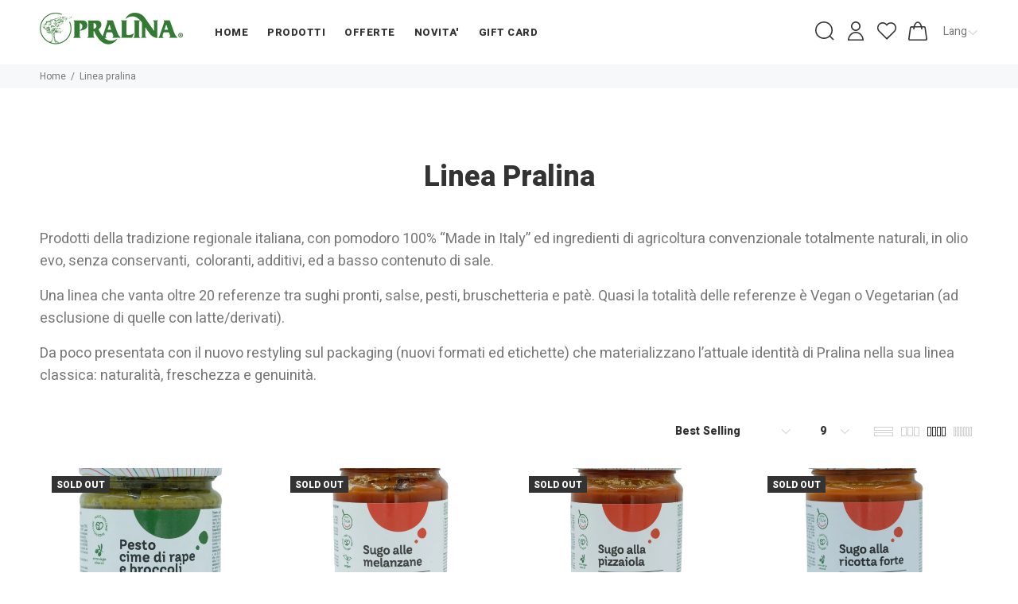

--- FILE ---
content_type: text/html; charset=utf-8
request_url: https://shop.pralinaspa.it/en/collections/linea-pralina
body_size: 43094
content:
<!doctype html>
<!--[if IE 9]> <html class="ie9 no-js" lang="en"> <![endif]-->
<!--[if (gt IE 9)|!(IE)]><!--> <html class="no-js" lang="en"> <!--<![endif]-->
<head>
	<!-- PANDECTES-GDPR: DO NOT MODIFY AUTO GENERATED CODE BELOW --><script id="pandectes-rules">      window.PandectesSettings = {"store":{"plan":"basic","theme":"Yanka","primaryLocale":"it","adminMode":false},"tsPublished":1674128696,"declaration":{"showPurpose":false,"showProvider":false,"showDateGenerated":false},"language":{"languageMode":"Single","fallbackLanguage":"it","languageDetection":"browser","languagesSupported":[]},"texts":{"managed":{"headerText":{"it":"Rispettiamo la tua privacy"},"consentText":{"it":"Questo sito web utilizza i cookie per assicurarti la migliore esperienza."},"dismissButtonText":{"it":"Ok"},"linkText":{"it":"Scopri di più"},"imprintText":{"it":"Impronta"},"preferencesButtonText":{"it":"Preferenze"},"allowButtonText":{"it":"Accettare"},"denyButtonText":{"it":"Declino"},"leaveSiteButtonText":{"it":"Lascia questo sito"},"cookiePolicyText":{"it":"Gestione dei Cookie"},"preferencesPopupTitleText":{"it":"Gestire le preferenze di consenso"},"preferencesPopupIntroText":{"it":"Utilizziamo i cookie per ottimizzare la funzionalità del sito Web, analizzare le prestazioni e fornire un'esperienza personalizzata all'utente. Alcuni cookie sono essenziali per il funzionamento e il corretto funzionamento del sito web. Questi cookie non possono essere disabilitati. In questa finestra puoi gestire le tue preferenze sui cookie."},"preferencesPopupCloseButtonText":{"it":"Chiudere"},"preferencesPopupAcceptAllButtonText":{"it":"Accettare tutti"},"preferencesPopupRejectAllButtonText":{"it":"Rifiuta tutto"},"preferencesPopupSaveButtonText":{"it":"Salva preferenze"},"accessSectionTitleText":{"it":"Portabilità dei dati"},"accessSectionParagraphText":{"it":"Hai il diritto di poter accedere ai tuoi dati in qualsiasi momento."},"rectificationSectionTitleText":{"it":"Rettifica dei dati"},"rectificationSectionParagraphText":{"it":"Hai il diritto di richiedere l'aggiornamento dei tuoi dati ogni volta che lo ritieni opportuno."},"erasureSectionTitleText":{"it":"Diritto all'oblio"},"erasureSectionParagraphText":{"it":"Hai il diritto di chiedere la cancellazione di tutti i tuoi dati. Dopodiché, non sarai più in grado di accedere al tuo account."}},"categories":{"strictlyNecessaryCookiesTitleText":{"it":"Cookie strettamente necessari"},"functionalityCookiesTitleText":{"it":"Cookie funzionali"},"performanceCookiesTitleText":{"it":"Cookie di prestazione"},"targetingCookiesTitleText":{"it":"Cookie mirati"},"unclassifiedCookiesTitleText":{"it":"Cookie non classificati"},"strictlyNecessaryCookiesDescriptionText":{"it":"Questi cookie sono essenziali per consentirti di spostarti all'interno del sito Web e utilizzare le sue funzionalità, come l'accesso alle aree sicure del sito Web. Il sito web non può funzionare correttamente senza questi cookie."},"functionalityCookiesDescriptionText":{"it":"Questi cookie consentono al sito di fornire funzionalità e personalizzazione avanzate. Possono essere impostati da noi o da fornitori di terze parti i cui servizi abbiamo aggiunto alle nostre pagine. Se non consenti questi cookie, alcuni o tutti questi servizi potrebbero non funzionare correttamente."},"performanceCookiesDescriptionText":{"it":"Questi cookie ci consentono di monitorare e migliorare le prestazioni del nostro sito web. Ad esempio, ci consentono di contare le visite, identificare le sorgenti di traffico e vedere quali parti del sito sono più popolari."},"targetingCookiesDescriptionText":{"it":"Questi cookie possono essere impostati attraverso il nostro sito dai nostri partner pubblicitari. Possono essere utilizzati da tali società per creare un profilo dei tuoi interessi e mostrarti annunci pertinenti su altri siti. Non memorizzano direttamente informazioni personali, ma si basano sull'identificazione univoca del browser e del dispositivo Internet. Se non consenti questi cookie, sperimenterai pubblicità meno mirata."},"unclassifiedCookiesDescriptionText":{"it":"I cookie non classificati sono cookie che stiamo classificando insieme ai fornitori di cookie individuali."}},"auto":{"declName":{"it":"Nome"},"declPath":{"it":"Il percorso"},"declType":{"it":"Tipo"},"declDomain":{"it":"Dominio"},"declPurpose":{"it":"Scopo"},"declProvider":{"it":"Fornitore"},"declRetention":{"it":"Ritenzione"},"declFirstParty":{"it":"First-party"},"declThirdParty":{"it":"Terzo"},"cookiesDetailsText":{"it":"Dettagli sui cookie"},"preferencesPopupAlwaysAllowedText":{"it":"sempre permesso"},"submitButton":{"it":"Invia"},"submittingButton":{"it":"Invio in corso..."},"cancelButton":{"it":"Annulla"},"guestsSupportInfoText":{"it":"Effettua il login con il tuo account cliente per procedere ulteriormente."},"guestsSupportEmailPlaceholder":{"it":"Indirizzo email"},"guestsSupportEmailValidationError":{"it":"L'email non è valida"},"guestsSupportEmailSuccessTitle":{"it":"Grazie per la vostra richiesta"},"guestsSupportEmailFailureTitle":{"it":"Si è verificato un problema"},"guestsSupportEmailSuccessMessage":{"it":"Se sei registrato come cliente di questo negozio, riceverai presto un'e-mail con le istruzioni su come procedere."},"guestsSupportEmailFailureMessage":{"it":"La tua richiesta non è stata inviata. Riprova e se il problema persiste, contatta il proprietario del negozio per assistenza."},"confirmationSuccessTitle":{"it":"La tua richiesta è verificata"},"confirmationFailureTitle":{"it":"Si è verificato un problema"},"confirmationSuccessMessage":{"it":"Ti risponderemo presto in merito alla tua richiesta."},"confirmationFailureMessage":{"it":"La tua richiesta non è stata verificata. Riprova e se il problema persiste, contatta il proprietario del negozio per assistenza"},"consentSectionTitleText":{"it":"Il tuo consenso ai cookie"},"consentSectionNoConsentText":{"it":"Non hai acconsentito alla politica sui cookie di questo sito."},"consentSectionConsentedText":{"it":"Hai acconsentito alla politica sui cookie di questo sito web su"},"consentStatus":{"it":"Preferenza di consenso"},"consentDate":{"it":"Data del consenso"},"consentId":{"it":"ID di consenso"},"consentSectionChangeConsentActionText":{"it":"Modifica la preferenza per il consenso"},"accessSectionGDPRRequestsActionText":{"it":"Richieste dell'interessato"},"accessSectionAccountInfoActionText":{"it":"Dati personali"},"accessSectionOrdersRecordsActionText":{"it":"Ordini"},"accessSectionDownloadReportActionText":{"it":"Scarica tutto"},"rectificationCommentPlaceholder":{"it":"Descrivi cosa vuoi che venga aggiornato"},"rectificationCommentValidationError":{"it":"Il commento è obbligatorio"},"rectificationSectionEditAccountActionText":{"it":"Richiedi un aggiornamento"},"erasureSectionRequestDeletionActionText":{"it":"Richiedi la cancellazione dei dati personali"}}},"library":{"previewMode":false,"fadeInTimeout":0,"defaultBlocked":7,"showLink":true,"showImprintLink":false,"enabled":true,"cookie":{"name":"_pandectes_gdpr","expiryDays":365,"secure":true},"dismissOnScroll":false,"dismissOnWindowClick":false,"dismissOnTimeout":false,"palette":{"popup":{"background":"#FFFFFF","backgroundForCalculations":{"a":1,"b":255,"g":255,"r":255},"text":"#000000"},"button":{"background":"transparent","backgroundForCalculations":{"a":1,"b":255,"g":255,"r":255},"text":"#000000","textForCalculation":{"a":1,"b":0,"g":0,"r":0},"border":"#000000"}},"content":{"href":"https://pralinasrl.myshopify.com/policies/privacy-policy","imprintHref":"/","close":"&#10005;","target":"","logo":"<img class=\"cc-banner-logo\" height=\"40\" width=\"40\" src=\"https://cdn.shopify.com/s/files/1/0550/1622/6969/t/2/assets/pandectes-logo.png?v=1661442124\" alt=\"Pralina\" />"},"window":"<div role=\"dialog\" aria-live=\"polite\" aria-label=\"cookieconsent\" aria-describedby=\"cookieconsent:desc\" id=\"pandectes-banner\" class=\"cc-window-wrapper cc-top-wrapper\"><div class=\"pd-cookie-banner-window cc-window {{classes}}\"><!--googleoff: all-->{{children}}<!--googleon: all--></div></div>","compliance":{"opt-both":"<div class=\"cc-compliance cc-highlight\">{{deny}}{{allow}}</div>"},"type":"opt-both","layouts":{"basic":"{{logo}}{{messagelink}}{{compliance}}{{close}}"},"position":"top","theme":"wired","revokable":true,"animateRevokable":false,"revokableReset":false,"revokableLogoUrl":"https://cdn.shopify.com/s/files/1/0550/1622/6969/t/2/assets/pandectes-reopen-logo.png?v=1661442125","revokablePlacement":"bottom-left","revokableMarginHorizontal":15,"revokableMarginVertical":15,"static":false,"autoAttach":true,"hasTransition":true,"blacklistPage":[""]},"geolocation":{"brOnly":false,"caOnly":false,"euOnly":false},"dsr":{"guestsSupport":false,"accessSectionDownloadReportAuto":false},"banner":{"resetTs":1661442123,"extraCss":"        .cc-banner-logo {max-width: 24em!important;}    @media(min-width: 768px) {.cc-window.cc-floating{max-width: 24em!important;width: 24em!important;}}    .cc-message, .cc-header, .cc-logo {text-align: left}    .cc-window-wrapper{z-index: 2147483647;}    .cc-window{z-index: 2147483647;font-family: inherit;}    .cc-header{font-family: inherit;}    .pd-cp-ui{font-family: inherit; background-color: #FFFFFF;color:#000000;}    .pd-cp-btn{}    input + .pd-cp-preferences-slider{background-color: rgba(0, 0, 0, 0.3)}    .pd-cp-scrolling-section::-webkit-scrollbar{background-color: rgba(0, 0, 0, 0.3)}    input:checked + .pd-cp-preferences-slider{background-color: rgba(0, 0, 0, 1)}    .pd-cp-scrolling-section::-webkit-scrollbar-thumb {background-color: rgba(0, 0, 0, 1)}    .pd-cp-ui-close{color:#000000;}    .pd-cp-preferences-slider:before{background-color: #FFFFFF}    .pd-cp-title:before {border-color: #000000!important}    .pd-cp-preferences-slider{background-color:#000000}    .pd-cp-toggle{color:#000000!important}    @media(max-width:699px) {.pd-cp-ui-close-top svg {fill: #000000}}    .pd-cp-toggle:hover,.pd-cp-toggle:visited,.pd-cp-toggle:active{color:#000000!important}    .pd-cookie-banner-window {box-shadow: 0 0 18px rgb(0 0 0 / 20%);}  ","customJavascript":null,"showPoweredBy":false,"isActive":true,"implicitSavePreferences":false,"cookieIcon":false,"blockBots":false,"showCookiesDetails":true,"cookiesBlockedByDefault":"7","hasTransition":true,"blockingPage":false,"showOnlyLandingPage":false,"leaveSiteUrl":"https://www.google.com","linkRespectStoreLang":false},"cookies":{"0":[{"name":"shopify_pay_redirect","domain":"shop.pralinasrl.it","path":"/","provider":"Shopify","firstParty":true,"retention":"60 minute(s)","purpose":{"it":"Il cookie è necessario per il checkout sicuro e la funzione di pagamento sul sito web. Questa funzione è fornita da shopify.com."}},{"name":"localization","domain":"shop.pralinasrl.it","path":"/","provider":"Shopify","firstParty":true,"retention":"1 year(s)","purpose":{"it":"Localizzazione negozio Shopify"}},{"name":"secure_customer_sig","domain":"shop.pralinasrl.it","path":"/","provider":"Shopify","firstParty":true,"retention":"1 year(s)","purpose":{"it":"Utilizzato in connessione con l'accesso del cliente."}},{"name":"cart_currency","domain":"shop.pralinasrl.it","path":"/","provider":"Shopify","firstParty":true,"retention":"14 day(s)","purpose":{"it":"Il cookie è necessario per il checkout sicuro e la funzione di pagamento sul sito web. Questa funzione è fornita da shopify.com."}},{"name":"keep_alive","domain":"shop.pralinasrl.it","path":"/","provider":"Shopify","firstParty":true,"retention":"14 day(s)","purpose":{"it":"Utilizzato in connessione con la localizzazione dell'acquirente."}},{"name":"_secure_session_id","domain":"shop.pralinasrl.it","path":"/","provider":"Shopify","firstParty":true,"retention":"24 hour(s)","purpose":{"it":"Utilizzato in connessione con la navigazione attraverso una vetrina."}}],"1":[{"name":"_shopify_y","domain":".pralinasrl.it","path":"/","provider":"Shopify","firstParty":false,"retention":"1 year(s)","purpose":{"it":"Analisi di Shopify."}},{"name":"_shopify_sa_t","domain":".pralinasrl.it","path":"/","provider":"Shopify","firstParty":false,"retention":"30 minute(s)","purpose":{"it":"Analisi di Shopify relative a marketing e referral."}},{"name":"_shopify_s","domain":".pralinasrl.it","path":"/","provider":"Shopify","firstParty":false,"retention":"30 minute(s)","purpose":{"it":"Analisi di Shopify."}},{"name":"_s","domain":".pralinasrl.it","path":"/","provider":"Shopify","firstParty":false,"retention":"30 minute(s)","purpose":{"it":"Analisi di Shopify."}},{"name":"_y","domain":".pralinasrl.it","path":"/","provider":"Shopify","firstParty":false,"retention":"1 year(s)","purpose":{"it":"Analisi di Shopify."}},{"name":"_landing_page","domain":".pralinasrl.it","path":"/","provider":"Shopify","firstParty":false,"retention":"14 day(s)","purpose":{"it":"Tiene traccia delle pagine di destinazione."}},{"name":"_orig_referrer","domain":".pralinasrl.it","path":"/","provider":"Shopify","firstParty":false,"retention":"14 day(s)","purpose":{"it":"Tiene traccia delle pagine di destinazione."}},{"name":"_shopify_sa_p","domain":".pralinasrl.it","path":"/","provider":"Shopify","firstParty":false,"retention":"30 minute(s)","purpose":{"it":"Analisi di Shopify relative a marketing e referral."}}],"2":[{"name":"_gat","domain":".pralinasrl.it","path":"/","provider":"Google","firstParty":false,"retention":"36 second(s)","purpose":{"it":"Il cookie viene inserito da Google Analytics per filtrare le richieste dai bot."}},{"name":"_ga","domain":".pralinasrl.it","path":"/","provider":"Google","firstParty":false,"retention":"1 year(s)","purpose":{"it":"Il cookie è impostato da Google Analytics con funzionalità sconosciuta"}},{"name":"_gid","domain":".pralinasrl.it","path":"/","provider":"Google","firstParty":false,"retention":"24 hour(s)","purpose":{"it":"Il cookie viene inserito da Google Analytics per contare e tenere traccia delle visualizzazioni di pagina."}}],"4":[{"name":"__kla_id","domain":"shop.pralinasrl.it","path":"/","provider":"Klaviyo","firstParty":true,"retention":"1 year(s)","purpose":{"it":"Tiene traccia di quando qualcuno fa clic su un'e-mail di Klaviyo sul tuo sito web"}},{"name":"_gcl_au","domain":".pralinasrl.it","path":"/","provider":"Google","firstParty":false,"retention":"90 day(s)","purpose":{"it":"Il cookie viene inserito da Google Tag Manager per monitorare le conversioni."}},{"name":"_fbp","domain":".pralinasrl.it","path":"/","provider":"Facebook","firstParty":false,"retention":"90 day(s)","purpose":{"it":"Il cookie viene inserito da Facebook per tracciare le visite attraverso i siti web."}}],"8":[{"name":"epb_previous_pathname","domain":"shop.pralinasrl.it","path":"/","provider":"Unknown","firstParty":true,"retention":"Session","purpose":{"it":""}},{"name":"_goo_Fg3hs","domain":"shop.pralinasrl.it","path":"/","provider":"Unknown","firstParty":true,"retention":"24 minute(s)","purpose":{"it":""}},{"name":"_hjIncludedInPageviewSample","domain":"shop.pralinasrl.it","path":"/","provider":"Unknown","firstParty":true,"retention":"2 minute(s)","purpose":{"it":""}},{"name":"_hjIncludedInSessionSample","domain":"shop.pralinasrl.it","path":"/","provider":"Unknown","firstParty":true,"retention":"2 minute(s)","purpose":{"it":""}},{"name":"_hjSession_2399622","domain":".pralinasrl.it","path":"/","provider":"Unknown","firstParty":false,"retention":"30 minute(s)","purpose":{"it":""}},{"name":"_hjSessionUser_2399622","domain":".pralinasrl.it","path":"/","provider":"Unknown","firstParty":false,"retention":"1 year(s)","purpose":{"it":""}},{"name":"_dd_s","domain":"shop.pralinasrl.it","path":"/","provider":"Unknown","firstParty":true,"retention":"15 minute(s)","purpose":{"it":""}},{"name":"_hjFirstSeen","domain":".pralinasrl.it","path":"/","provider":"Unknown","firstParty":false,"retention":"30 minute(s)","purpose":{"it":""}},{"name":"_hjAbsoluteSessionInProgress","domain":".pralinasrl.it","path":"/","provider":"Unknown","firstParty":false,"retention":"30 minute(s)","purpose":{"it":""}}]},"blocker":{"isActive":false,"googleConsentMode":{"id":"","analyticsId":"","isActive":false,"adStorageCategory":4,"analyticsStorageCategory":2,"personalizationStorageCategory":1,"functionalityStorageCategory":1,"customEvent":true,"securityStorageCategory":0,"redactData":true,"urlPassthrough":false},"facebookPixel":{"id":"","isActive":false,"ldu":false},"rakuten":{"isActive":false,"cmp":false,"ccpa":false},"defaultBlocked":7,"patterns":{"whiteList":[],"blackList":{"1":[],"2":[],"4":[],"8":[]},"iframesWhiteList":[],"iframesBlackList":{"1":[],"2":[],"4":[],"8":[]},"beaconsWhiteList":[],"beaconsBlackList":{"1":[],"2":[],"4":[],"8":[]}}}}      !function(){"use strict";window.PandectesRules=window.PandectesRules||{},window.PandectesRules.manualBlacklist={1:[],2:[],4:[]},window.PandectesRules.blacklistedIFrames={1:[],2:[],4:[]},window.PandectesRules.blacklistedCss={1:[],2:[],4:[]},window.PandectesRules.blacklistedBeacons={1:[],2:[],4:[]};var e="javascript/blocked",t="_pandectes_gdpr";function r(e){return new RegExp(e.replace(/[/\\.+?$()]/g,"\\$&").replace("*","(.*)"))}var n=function(e){try{return JSON.parse(e)}catch(e){return!1}},a=function(e){var t=arguments.length>1&&void 0!==arguments[1]?arguments[1]:"log",r=new URLSearchParams(window.location.search);r.get("rules_debug")&&console[t]("PandectesRules: ".concat(e))};function s(e,t){var r=Object.keys(e);if(Object.getOwnPropertySymbols){var n=Object.getOwnPropertySymbols(e);t&&(n=n.filter((function(t){return Object.getOwnPropertyDescriptor(e,t).enumerable}))),r.push.apply(r,n)}return r}function i(e){for(var t=1;t<arguments.length;t++){var r=null!=arguments[t]?arguments[t]:{};t%2?s(Object(r),!0).forEach((function(t){o(e,t,r[t])})):Object.getOwnPropertyDescriptors?Object.defineProperties(e,Object.getOwnPropertyDescriptors(r)):s(Object(r)).forEach((function(t){Object.defineProperty(e,t,Object.getOwnPropertyDescriptor(r,t))}))}return e}function o(e,t,r){return t in e?Object.defineProperty(e,t,{value:r,enumerable:!0,configurable:!0,writable:!0}):e[t]=r,e}function c(e,t){return function(e){if(Array.isArray(e))return e}(e)||function(e,t){var r=null==e?null:"undefined"!=typeof Symbol&&e[Symbol.iterator]||e["@@iterator"];if(null==r)return;var n,a,s=[],i=!0,o=!1;try{for(r=r.call(e);!(i=(n=r.next()).done)&&(s.push(n.value),!t||s.length!==t);i=!0);}catch(e){o=!0,a=e}finally{try{i||null==r.return||r.return()}finally{if(o)throw a}}return s}(e,t)||u(e,t)||function(){throw new TypeError("Invalid attempt to destructure non-iterable instance.\nIn order to be iterable, non-array objects must have a [Symbol.iterator]() method.")}()}function l(e){return function(e){if(Array.isArray(e))return d(e)}(e)||function(e){if("undefined"!=typeof Symbol&&null!=e[Symbol.iterator]||null!=e["@@iterator"])return Array.from(e)}(e)||u(e)||function(){throw new TypeError("Invalid attempt to spread non-iterable instance.\nIn order to be iterable, non-array objects must have a [Symbol.iterator]() method.")}()}function u(e,t){if(e){if("string"==typeof e)return d(e,t);var r=Object.prototype.toString.call(e).slice(8,-1);return"Object"===r&&e.constructor&&(r=e.constructor.name),"Map"===r||"Set"===r?Array.from(e):"Arguments"===r||/^(?:Ui|I)nt(?:8|16|32)(?:Clamped)?Array$/.test(r)?d(e,t):void 0}}function d(e,t){(null==t||t>e.length)&&(t=e.length);for(var r=0,n=new Array(t);r<t;r++)n[r]=e[r];return n}var f="Pandectes"===window.navigator.userAgent;a("userAgent -> ".concat(window.navigator.userAgent.substring(0,50)));var p=function(){var e,r=arguments.length>0&&void 0!==arguments[0]?arguments[0]:t,a="; "+document.cookie,s=a.split("; "+r+"=");if(s.length<2)e={};else{var i=s.pop(),o=i.split(";");e=window.atob(o.shift())}var c=n(e);return!1!==c?c:e}(),g=window.PandectesSettings,h=g.banner.isActive,y=g.blocker.defaultBlocked,b=p&&null!==p.preferences&&void 0!==p.preferences?p.preferences:null,m=h?null===b?y:b:0,v={1:0==(1&m),2:0==(2&m),4:0==(4&m)},w=window.PandectesSettings.blocker.patterns,k=w.blackList,L=w.whiteList,P=w.iframesBlackList,A=w.iframesWhiteList,S=w.beaconsBlackList,C=w.beaconsWhiteList,_={blackList:[],whiteList:[],iframesBlackList:{1:[],2:[],4:[],8:[]},iframesWhiteList:[],beaconsBlackList:{1:[],2:[],4:[],8:[]},beaconsWhiteList:[]};[1,2,4].map((function(e){var t;v[e]||((t=_.blackList).push.apply(t,l(k[e].length?k[e].map(r):[])),_.iframesBlackList[e]=P[e].length?P[e].map(r):[],_.beaconsBlackList[e]=S[e].length?S[e].map(r):[])})),_.whiteList=L.length?L.map(r):[],_.iframesWhiteList=A.length?A.map(r):[],_.beaconsWhiteList=C.length?C.map(r):[];var B={scripts:[],iframes:{1:[],2:[],4:[]},beacons:{1:[],2:[],4:[]},css:{1:[],2:[],4:[]}},E=function(t,r){return t&&(!r||r!==e)&&(!_.blackList||_.blackList.some((function(e){return e.test(t)})))&&(!_.whiteList||_.whiteList.every((function(e){return!e.test(t)})))},O=function(e){var t=e.getAttribute("src");return _.blackList&&_.blackList.every((function(e){return!e.test(t)}))||_.whiteList&&_.whiteList.some((function(e){return e.test(t)}))},I=function(e,t){var r=_.iframesBlackList[t],n=_.iframesWhiteList;return e&&(!r||r.some((function(t){return t.test(e)})))&&(!n||n.every((function(t){return!t.test(e)})))},j=function(e,t){var r=_.beaconsBlackList[t],n=_.beaconsWhiteList;return e&&(!r||r.some((function(t){return t.test(e)})))&&(!n||n.every((function(t){return!t.test(e)})))},R=new MutationObserver((function(e){for(var t=0;t<e.length;t++)for(var r=e[t].addedNodes,n=0;n<r.length;n++){var a=r[n],s=a.dataset&&a.dataset.cookiecategory;if(1===a.nodeType&&"LINK"===a.tagName){var i=a.dataset&&a.dataset.href;if(i&&s)switch(s){case"functionality":case"C0001":B.css[1].push(i);break;case"performance":case"C0002":B.css[2].push(i);break;case"targeting":case"C0003":B.css[4].push(i)}}}})),x=new MutationObserver((function(t){for(var r=0;r<t.length;r++)for(var n=t[r].addedNodes,a=function(t){var r=n[t],a=r.src||r.dataset&&r.dataset.src,s=r.dataset&&r.dataset.cookiecategory;if(1===r.nodeType&&"IFRAME"===r.tagName){if(a){var i=!1;I(a,1)||"functionality"===s||"C0001"===s?(i=!0,B.iframes[1].push(a)):I(a,2)||"performance"===s||"C0002"===s?(i=!0,B.iframes[2].push(a)):(I(a,4)||"targeting"===s||"C0003"===s)&&(i=!0,B.iframes[4].push(a)),i&&(r.removeAttribute("src"),r.setAttribute("data-src",a))}}else if(1===r.nodeType&&"IMG"===r.tagName){if(a){var o=!1;j(a,1)?(o=!0,B.beacons[1].push(a)):j(a,2)?(o=!0,B.beacons[2].push(a)):j(a,4)&&(o=!0,B.beacons[4].push(a)),o&&(r.removeAttribute("src"),r.setAttribute("data-src",a))}}else if(1===r.nodeType&&"LINK"===r.tagName){var c=r.dataset&&r.dataset.href;if(c&&s)switch(s){case"functionality":case"C0001":B.css[1].push(c);break;case"performance":case"C0002":B.css[2].push(c);break;case"targeting":case"C0003":B.css[4].push(c)}}else if(1===r.nodeType&&"SCRIPT"===r.tagName){var l=r.type,u=!1;if(E(a,l))u=!0;else if(a&&s)switch(s){case"functionality":case"C0001":u=!0,window.PandectesRules.manualBlacklist[1].push(a);break;case"performance":case"C0002":u=!0,window.PandectesRules.manualBlacklist[2].push(a);break;case"targeting":case"C0003":u=!0,window.PandectesRules.manualBlacklist[4].push(a)}if(u){B.scripts.push([r,l]),r.type=e;r.addEventListener("beforescriptexecute",(function t(n){r.getAttribute("type")===e&&n.preventDefault(),r.removeEventListener("beforescriptexecute",t)})),r.parentElement&&r.parentElement.removeChild(r)}}},s=0;s<n.length;s++)a(s)})),T=document.createElement,N={src:Object.getOwnPropertyDescriptor(HTMLScriptElement.prototype,"src"),type:Object.getOwnPropertyDescriptor(HTMLScriptElement.prototype,"type")};window.PandectesRules.unblockCss=function(e){var t=B.css[e]||[];t.length&&a("Unblocking CSS for ".concat(e)),t.forEach((function(e){var t=document.querySelector('link[data-href^="'.concat(e,'"]'));t.removeAttribute("data-href"),t.href=e})),B.css[e]=[]},window.PandectesRules.unblockIFrames=function(e){var t=B.iframes[e]||[];t.length&&a("Unblocking IFrames for ".concat(e)),_.iframesBlackList[e]=[],t.forEach((function(e){var t=document.querySelector('iframe[data-src^="'.concat(e,'"]'));t.removeAttribute("data-src"),t.src=e})),B.iframes[e]=[]},window.PandectesRules.unblockBeacons=function(e){var t=B.beacons[e]||[];t.length&&a("Unblocking Beacons for ".concat(e)),_.beaconsBlackList[e]=[],t.forEach((function(e){var t=document.querySelector('img[data-src^="'.concat(e,'"]'));t.removeAttribute("data-src"),t.src=e})),B.beacons[e]=[]},window.PandectesRules.unblock=function(t){t.length<1?(_.blackList=[],_.whiteList=[],_.iframesBlackList=[],_.iframesWhiteList=[]):(_.blackList&&(_.blackList=_.blackList.filter((function(e){return t.every((function(t){return"string"==typeof t?!e.test(t):t instanceof RegExp?e.toString()!==t.toString():void 0}))}))),_.whiteList&&(_.whiteList=[].concat(l(_.whiteList),l(t.map((function(e){if("string"==typeof e){var t=".*"+r(e)+".*";if(_.whiteList.every((function(e){return e.toString()!==t.toString()})))return new RegExp(t)}else if(e instanceof RegExp&&_.whiteList.every((function(t){return t.toString()!==e.toString()})))return e;return null})).filter(Boolean)))));for(var n=document.querySelectorAll('script[type="'.concat(e,'"]')),s=0;s<n.length;s++){var i=n[s];O(i)&&(B.scripts.push([i,"application/javascript"]),i.parentElement.removeChild(i))}var o=0;l(B.scripts).forEach((function(e,t){var r=c(e,2),n=r[0],a=r[1];if(O(n)){for(var s=document.createElement("script"),i=0;i<n.attributes.length;i++){var l=n.attributes[i];"src"!==l.name&&"type"!==l.name&&s.setAttribute(l.name,n.attributes[i].value)}s.setAttribute("src",n.src),s.setAttribute("type",a||"application/javascript"),document.head.appendChild(s),B.scripts.splice(t-o,1),o++}})),0==_.blackList.length&&0===_.iframesBlackList[1].length&&0===_.iframesBlackList[2].length&&0===_.iframesBlackList[4].length&&0===_.beaconsBlackList[1].length&&0===_.beaconsBlackList[2].length&&0===_.beaconsBlackList[4].length&&(a("Disconnecting observers"),x.disconnect(),R.disconnect())};var D=setInterval((function(){window.Shopify&&(clearInterval(D),window.Shopify.loadFeatures&&window.Shopify.loadFeatures([{name:"consent-tracking-api",version:"0.1"}],(function(e){e?a("CustomerPrivacy API -> failed to load","warning"):(a("CustomerPrivacy API -> loaded successfully"),f&&window.Shopify.customerPrivacy.setTrackingConsent(!0,(function(e){e&&e.error&&a("CustomerPrivacy API -> failed to allow tracking","error"),a("CustomerPrivacy API -> tracking allowed")})))})))}),10),M=window.PandectesSettings,W=M.banner.isActive,z=M.blocker.googleConsentMode,F=z.isActive,U=z.customEvent,q=z.redactData,H=z.urlPassthrough,$=z.adStorageCategory,G=z.analyticsStorageCategory,K=z.functionalityStorageCategory,J=z.personalizationStorageCategory,Y=z.securityStorageCategory;function Q(){window.dataLayer.push(arguments)}window.dataLayer=window.dataLayer||[];var V,X,Z={hasInitialized:!1,ads_data_redaction:!1,url_passthrough:!1,storage:{ad_storage:"granted",analytics_storage:"granted",functionality_storage:"granted",personalization_storage:"granted",security_storage:"granted",wait_for_update:500}};if(W&&F){var ee=0==(m&$)?"granted":"denied",te=0==(m&G)?"granted":"denied",re=0==(m&K)?"granted":"denied",ne=0==(m&J)?"granted":"denied",ae=0==(m&Y)?"granted":"denied";Z.hasInitialized=!0,Z.ads_data_redaction="denied"===ee&&q,Z.url_passthrough=H,Z.storage.ad_storage=ee,Z.storage.analytics_storage=te,Z.storage.functionality_storage=re,Z.storage.personalization_storage=ne,Z.storage.security_storage=ae,Z.ads_data_redaction&&Q("set","ads_data_redaction",Z.ads_data_redaction),Z.url_passthrough&&Q("set","url_passthrough",Z.url_passthrough),Q("consent","default",Z.storage),U&&/\/checkouts\//.test(window.location.pathname)&&(X=7===(V=m)?"deny":0===V?"allow":"mixed",window.dataLayer.push({event:"Pandectes_Consent_Update",pandectes_status:X,pandectes_categories:{C000:"allow",C001:v[1]?"allow":"deny",C002:v[2]?"allow":"deny",C003:v[4]?"allow":"deny"}})),a("Google consent mode initialized")}window.PandectesRules.gcm=Z;var se=window.PandectesSettings,ie=se.banner.isActive,oe=se.blocker.isActive;a("Blocker -> "+(oe?"Active":"Inactive")),a("Banner -> "+(ie?"Active":"Inactive")),a("ActualPrefs -> "+m);var ce=null===b&&/\/checkouts\//.test(window.location.pathname);0!==m&&!1===f&&oe&&!ce?(a("Blocker will execute"),document.createElement=function(){for(var t=arguments.length,r=new Array(t),n=0;n<t;n++)r[n]=arguments[n];if("script"!==r[0].toLowerCase())return T.bind?T.bind(document).apply(void 0,r):T;var a=T.bind(document).apply(void 0,r);try{Object.defineProperties(a,{src:i(i({},N.src),{},{set:function(t){E(t,a.type)&&N.type.set.call(this,e),N.src.set.call(this,t)}}),type:i(i({},N.type),{},{get:function(){var t=N.type.get.call(this);return t===e||E(this.src,t)?null:t},set:function(t){var r=E(a.src,a.type)?e:t;N.type.set.call(this,r)}})}),a.setAttribute=function(t,r){if("type"===t){var n=E(a.src,a.type)?e:r;N.type.set.call(a,n)}else"src"===t?(E(r,a.type)&&N.type.set.call(a,e),N.src.set.call(a,r)):HTMLScriptElement.prototype.setAttribute.call(a,t,r)}}catch(e){console.warn("Yett: unable to prevent script execution for script src ",a.src,".\n",'A likely cause would be because you are using a third-party browser extension that monkey patches the "document.createElement" function.')}return a},x.observe(document.documentElement,{childList:!0,subtree:!0}),R.observe(document.documentElement,{childList:!0,subtree:!0})):a("Blocker will not execute")}();
</script>
<meta name="google-site-verification" content="I3ZDEL7-WKSKT_XCvJWLc5vOf1gkC_jJ0UM5vJp2w6Y" />
                    <!-- BEGIN app block: shopify://apps/klaviyo-email-marketing-sms/blocks/klaviyo-onsite-embed/2632fe16-c075-4321-a88b-50b567f42507 -->












  <script async src="https://static.klaviyo.com/onsite/js/UkapPx/klaviyo.js?company_id=UkapPx"></script>
  <script>!function(){if(!window.klaviyo){window._klOnsite=window._klOnsite||[];try{window.klaviyo=new Proxy({},{get:function(n,i){return"push"===i?function(){var n;(n=window._klOnsite).push.apply(n,arguments)}:function(){for(var n=arguments.length,o=new Array(n),w=0;w<n;w++)o[w]=arguments[w];var t="function"==typeof o[o.length-1]?o.pop():void 0,e=new Promise((function(n){window._klOnsite.push([i].concat(o,[function(i){t&&t(i),n(i)}]))}));return e}}})}catch(n){window.klaviyo=window.klaviyo||[],window.klaviyo.push=function(){var n;(n=window._klOnsite).push.apply(n,arguments)}}}}();</script>

  




  <script>
    window.klaviyoReviewsProductDesignMode = false
  </script>







<!-- END app block --><!-- BEGIN app block: shopify://apps/ta-labels-badges/blocks/bss-pl-config-data/91bfe765-b604-49a1-805e-3599fa600b24 --><script
    id='bss-pl-config-data'
>
	let TAE_StoreId = "";
	if (typeof BSS_PL == 'undefined' || TAE_StoreId !== "") {
  		var BSS_PL = {};
		BSS_PL.storeId = null;
		BSS_PL.currentPlan = null;
		BSS_PL.apiServerProduction = null;
		BSS_PL.publicAccessToken = null;
		BSS_PL.customerTags = "null";
		BSS_PL.customerId = "null";
		BSS_PL.storeIdCustomOld = null;
		BSS_PL.storeIdOldWIthPriority = null;
		BSS_PL.storeIdOptimizeAppendLabel = null
		BSS_PL.optimizeCodeIds = null; 
		BSS_PL.extendedFeatureIds = null;
		BSS_PL.integration = null;
		BSS_PL.settingsData  = null;
		BSS_PL.configProductMetafields = null;
		BSS_PL.configVariantMetafields = null;
		
		BSS_PL.configData = [].concat();

		
		BSS_PL.configDataBanner = [].concat();

		
		BSS_PL.configDataPopup = [].concat();

		
		BSS_PL.configDataLabelGroup = [].concat();
		
		
		BSS_PL.collectionID = ``;
		BSS_PL.collectionHandle = ``;
		BSS_PL.collectionTitle = ``;

		
		BSS_PL.conditionConfigData = [].concat();
	}
</script>




<style>
    
    
</style>

<script>
    function bssLoadScripts(src, callback, isDefer = false) {
        const scriptTag = document.createElement('script');
        document.head.appendChild(scriptTag);
        scriptTag.src = src;
        if (isDefer) {
            scriptTag.defer = true;
        } else {
            scriptTag.async = true;
        }
        if (callback) {
            scriptTag.addEventListener('load', function () {
                callback();
            });
        }
    }
    const scriptUrls = [
        "https://cdn.shopify.com/extensions/019bf90e-c4d1-7e37-8dad-620f24146f1f/product-label-561/assets/bss-pl-init-helper.js",
        "https://cdn.shopify.com/extensions/019bf90e-c4d1-7e37-8dad-620f24146f1f/product-label-561/assets/bss-pl-init-config-run-scripts.js",
    ];
    Promise.all(scriptUrls.map((script) => new Promise((resolve) => bssLoadScripts(script, resolve)))).then((res) => {
        console.log('BSS scripts loaded');
        window.bssScriptsLoaded = true;
    });

	function bssInitScripts() {
		if (BSS_PL.configData.length) {
			const enabledFeature = [
				{ type: 1, script: "https://cdn.shopify.com/extensions/019bf90e-c4d1-7e37-8dad-620f24146f1f/product-label-561/assets/bss-pl-init-for-label.js" },
				{ type: 2, badge: [0, 7, 8], script: "https://cdn.shopify.com/extensions/019bf90e-c4d1-7e37-8dad-620f24146f1f/product-label-561/assets/bss-pl-init-for-badge-product-name.js" },
				{ type: 2, badge: [1, 11], script: "https://cdn.shopify.com/extensions/019bf90e-c4d1-7e37-8dad-620f24146f1f/product-label-561/assets/bss-pl-init-for-badge-product-image.js" },
				{ type: 2, badge: 2, script: "https://cdn.shopify.com/extensions/019bf90e-c4d1-7e37-8dad-620f24146f1f/product-label-561/assets/bss-pl-init-for-badge-custom-selector.js" },
				{ type: 2, badge: [3, 9, 10], script: "https://cdn.shopify.com/extensions/019bf90e-c4d1-7e37-8dad-620f24146f1f/product-label-561/assets/bss-pl-init-for-badge-price.js" },
				{ type: 2, badge: 4, script: "https://cdn.shopify.com/extensions/019bf90e-c4d1-7e37-8dad-620f24146f1f/product-label-561/assets/bss-pl-init-for-badge-add-to-cart-btn.js" },
				{ type: 2, badge: 5, script: "https://cdn.shopify.com/extensions/019bf90e-c4d1-7e37-8dad-620f24146f1f/product-label-561/assets/bss-pl-init-for-badge-quantity-box.js" },
				{ type: 2, badge: 6, script: "https://cdn.shopify.com/extensions/019bf90e-c4d1-7e37-8dad-620f24146f1f/product-label-561/assets/bss-pl-init-for-badge-buy-it-now-btn.js" }
			]
				.filter(({ type, badge }) => BSS_PL.configData.some(item => item.label_type === type && (badge === undefined || (Array.isArray(badge) ? badge.includes(item.badge_type) : item.badge_type === badge))) || (type === 1 && BSS_PL.configDataLabelGroup && BSS_PL.configDataLabelGroup.length))
				.map(({ script }) => script);
				
            enabledFeature.forEach((src) => bssLoadScripts(src));

            if (enabledFeature.length) {
                const src = "https://cdn.shopify.com/extensions/019bf90e-c4d1-7e37-8dad-620f24146f1f/product-label-561/assets/bss-product-label-js.js";
                bssLoadScripts(src);
            }
        }

        if (BSS_PL.configDataBanner && BSS_PL.configDataBanner.length) {
            const src = "https://cdn.shopify.com/extensions/019bf90e-c4d1-7e37-8dad-620f24146f1f/product-label-561/assets/bss-product-label-banner.js";
            bssLoadScripts(src);
        }

        if (BSS_PL.configDataPopup && BSS_PL.configDataPopup.length) {
            const src = "https://cdn.shopify.com/extensions/019bf90e-c4d1-7e37-8dad-620f24146f1f/product-label-561/assets/bss-product-label-popup.js";
            bssLoadScripts(src);
        }

        if (window.location.search.includes('bss-pl-custom-selector')) {
            const src = "https://cdn.shopify.com/extensions/019bf90e-c4d1-7e37-8dad-620f24146f1f/product-label-561/assets/bss-product-label-custom-position.js";
            bssLoadScripts(src, null, true);
        }
    }
    bssInitScripts();
</script>


<!-- END app block --><link href="https://cdn.shopify.com/extensions/019bf90e-c4d1-7e37-8dad-620f24146f1f/product-label-561/assets/bss-pl-style.min.css" rel="stylesheet" type="text/css" media="all">
<script src="https://cdn.shopify.com/extensions/019bc2cf-ad72-709c-ab89-9947d92587ae/free-shipping-bar-118/assets/freeshippingbar.js" type="text/javascript" defer="defer"></script>
<link href="https://monorail-edge.shopifysvc.com" rel="dns-prefetch">
<script>(function(){if ("sendBeacon" in navigator && "performance" in window) {try {var session_token_from_headers = performance.getEntriesByType('navigation')[0].serverTiming.find(x => x.name == '_s').description;} catch {var session_token_from_headers = undefined;}var session_cookie_matches = document.cookie.match(/_shopify_s=([^;]*)/);var session_token_from_cookie = session_cookie_matches && session_cookie_matches.length === 2 ? session_cookie_matches[1] : "";var session_token = session_token_from_headers || session_token_from_cookie || "";function handle_abandonment_event(e) {var entries = performance.getEntries().filter(function(entry) {return /monorail-edge.shopifysvc.com/.test(entry.name);});if (!window.abandonment_tracked && entries.length === 0) {window.abandonment_tracked = true;var currentMs = Date.now();var navigation_start = performance.timing.navigationStart;var payload = {shop_id: 55016226969,url: window.location.href,navigation_start,duration: currentMs - navigation_start,session_token,page_type: "collection"};window.navigator.sendBeacon("https://monorail-edge.shopifysvc.com/v1/produce", JSON.stringify({schema_id: "online_store_buyer_site_abandonment/1.1",payload: payload,metadata: {event_created_at_ms: currentMs,event_sent_at_ms: currentMs}}));}}window.addEventListener('pagehide', handle_abandonment_event);}}());</script>
<script id="web-pixels-manager-setup">(function e(e,d,r,n,o){if(void 0===o&&(o={}),!Boolean(null===(a=null===(i=window.Shopify)||void 0===i?void 0:i.analytics)||void 0===a?void 0:a.replayQueue)){var i,a;window.Shopify=window.Shopify||{};var t=window.Shopify;t.analytics=t.analytics||{};var s=t.analytics;s.replayQueue=[],s.publish=function(e,d,r){return s.replayQueue.push([e,d,r]),!0};try{self.performance.mark("wpm:start")}catch(e){}var l=function(){var e={modern:/Edge?\/(1{2}[4-9]|1[2-9]\d|[2-9]\d{2}|\d{4,})\.\d+(\.\d+|)|Firefox\/(1{2}[4-9]|1[2-9]\d|[2-9]\d{2}|\d{4,})\.\d+(\.\d+|)|Chrom(ium|e)\/(9{2}|\d{3,})\.\d+(\.\d+|)|(Maci|X1{2}).+ Version\/(15\.\d+|(1[6-9]|[2-9]\d|\d{3,})\.\d+)([,.]\d+|)( \(\w+\)|)( Mobile\/\w+|) Safari\/|Chrome.+OPR\/(9{2}|\d{3,})\.\d+\.\d+|(CPU[ +]OS|iPhone[ +]OS|CPU[ +]iPhone|CPU IPhone OS|CPU iPad OS)[ +]+(15[._]\d+|(1[6-9]|[2-9]\d|\d{3,})[._]\d+)([._]\d+|)|Android:?[ /-](13[3-9]|1[4-9]\d|[2-9]\d{2}|\d{4,})(\.\d+|)(\.\d+|)|Android.+Firefox\/(13[5-9]|1[4-9]\d|[2-9]\d{2}|\d{4,})\.\d+(\.\d+|)|Android.+Chrom(ium|e)\/(13[3-9]|1[4-9]\d|[2-9]\d{2}|\d{4,})\.\d+(\.\d+|)|SamsungBrowser\/([2-9]\d|\d{3,})\.\d+/,legacy:/Edge?\/(1[6-9]|[2-9]\d|\d{3,})\.\d+(\.\d+|)|Firefox\/(5[4-9]|[6-9]\d|\d{3,})\.\d+(\.\d+|)|Chrom(ium|e)\/(5[1-9]|[6-9]\d|\d{3,})\.\d+(\.\d+|)([\d.]+$|.*Safari\/(?![\d.]+ Edge\/[\d.]+$))|(Maci|X1{2}).+ Version\/(10\.\d+|(1[1-9]|[2-9]\d|\d{3,})\.\d+)([,.]\d+|)( \(\w+\)|)( Mobile\/\w+|) Safari\/|Chrome.+OPR\/(3[89]|[4-9]\d|\d{3,})\.\d+\.\d+|(CPU[ +]OS|iPhone[ +]OS|CPU[ +]iPhone|CPU IPhone OS|CPU iPad OS)[ +]+(10[._]\d+|(1[1-9]|[2-9]\d|\d{3,})[._]\d+)([._]\d+|)|Android:?[ /-](13[3-9]|1[4-9]\d|[2-9]\d{2}|\d{4,})(\.\d+|)(\.\d+|)|Mobile Safari.+OPR\/([89]\d|\d{3,})\.\d+\.\d+|Android.+Firefox\/(13[5-9]|1[4-9]\d|[2-9]\d{2}|\d{4,})\.\d+(\.\d+|)|Android.+Chrom(ium|e)\/(13[3-9]|1[4-9]\d|[2-9]\d{2}|\d{4,})\.\d+(\.\d+|)|Android.+(UC? ?Browser|UCWEB|U3)[ /]?(15\.([5-9]|\d{2,})|(1[6-9]|[2-9]\d|\d{3,})\.\d+)\.\d+|SamsungBrowser\/(5\.\d+|([6-9]|\d{2,})\.\d+)|Android.+MQ{2}Browser\/(14(\.(9|\d{2,})|)|(1[5-9]|[2-9]\d|\d{3,})(\.\d+|))(\.\d+|)|K[Aa][Ii]OS\/(3\.\d+|([4-9]|\d{2,})\.\d+)(\.\d+|)/},d=e.modern,r=e.legacy,n=navigator.userAgent;return n.match(d)?"modern":n.match(r)?"legacy":"unknown"}(),u="modern"===l?"modern":"legacy",c=(null!=n?n:{modern:"",legacy:""})[u],f=function(e){return[e.baseUrl,"/wpm","/b",e.hashVersion,"modern"===e.buildTarget?"m":"l",".js"].join("")}({baseUrl:d,hashVersion:r,buildTarget:u}),m=function(e){var d=e.version,r=e.bundleTarget,n=e.surface,o=e.pageUrl,i=e.monorailEndpoint;return{emit:function(e){var a=e.status,t=e.errorMsg,s=(new Date).getTime(),l=JSON.stringify({metadata:{event_sent_at_ms:s},events:[{schema_id:"web_pixels_manager_load/3.1",payload:{version:d,bundle_target:r,page_url:o,status:a,surface:n,error_msg:t},metadata:{event_created_at_ms:s}}]});if(!i)return console&&console.warn&&console.warn("[Web Pixels Manager] No Monorail endpoint provided, skipping logging."),!1;try{return self.navigator.sendBeacon.bind(self.navigator)(i,l)}catch(e){}var u=new XMLHttpRequest;try{return u.open("POST",i,!0),u.setRequestHeader("Content-Type","text/plain"),u.send(l),!0}catch(e){return console&&console.warn&&console.warn("[Web Pixels Manager] Got an unhandled error while logging to Monorail."),!1}}}}({version:r,bundleTarget:l,surface:e.surface,pageUrl:self.location.href,monorailEndpoint:e.monorailEndpoint});try{o.browserTarget=l,function(e){var d=e.src,r=e.async,n=void 0===r||r,o=e.onload,i=e.onerror,a=e.sri,t=e.scriptDataAttributes,s=void 0===t?{}:t,l=document.createElement("script"),u=document.querySelector("head"),c=document.querySelector("body");if(l.async=n,l.src=d,a&&(l.integrity=a,l.crossOrigin="anonymous"),s)for(var f in s)if(Object.prototype.hasOwnProperty.call(s,f))try{l.dataset[f]=s[f]}catch(e){}if(o&&l.addEventListener("load",o),i&&l.addEventListener("error",i),u)u.appendChild(l);else{if(!c)throw new Error("Did not find a head or body element to append the script");c.appendChild(l)}}({src:f,async:!0,onload:function(){if(!function(){var e,d;return Boolean(null===(d=null===(e=window.Shopify)||void 0===e?void 0:e.analytics)||void 0===d?void 0:d.initialized)}()){var d=window.webPixelsManager.init(e)||void 0;if(d){var r=window.Shopify.analytics;r.replayQueue.forEach((function(e){var r=e[0],n=e[1],o=e[2];d.publishCustomEvent(r,n,o)})),r.replayQueue=[],r.publish=d.publishCustomEvent,r.visitor=d.visitor,r.initialized=!0}}},onerror:function(){return m.emit({status:"failed",errorMsg:"".concat(f," has failed to load")})},sri:function(e){var d=/^sha384-[A-Za-z0-9+/=]+$/;return"string"==typeof e&&d.test(e)}(c)?c:"",scriptDataAttributes:o}),m.emit({status:"loading"})}catch(e){m.emit({status:"failed",errorMsg:(null==e?void 0:e.message)||"Unknown error"})}}})({shopId: 55016226969,storefrontBaseUrl: "https://shop.pralinaspa.it",extensionsBaseUrl: "https://extensions.shopifycdn.com/cdn/shopifycloud/web-pixels-manager",monorailEndpoint: "https://monorail-edge.shopifysvc.com/unstable/produce_batch",surface: "storefront-renderer",enabledBetaFlags: ["2dca8a86"],webPixelsConfigList: [{"id":"647659861","configuration":"{\"config\":\"{\\\"pixel_id\\\":\\\"AW-447740730\\\",\\\"target_country\\\":\\\"IT\\\",\\\"gtag_events\\\":[{\\\"type\\\":\\\"search\\\",\\\"action_label\\\":\\\"AW-447740730\\\/yibfCP70u78CELr2v9UB\\\"},{\\\"type\\\":\\\"begin_checkout\\\",\\\"action_label\\\":\\\"AW-447740730\\\/nyCsCLjzu78CELr2v9UB\\\"},{\\\"type\\\":\\\"view_item\\\",\\\"action_label\\\":[\\\"AW-447740730\\\/-W9MCLLzu78CELr2v9UB\\\",\\\"MC-DLXLFZEY76\\\"]},{\\\"type\\\":\\\"purchase\\\",\\\"action_label\\\":[\\\"AW-447740730\\\/UX2lCK_zu78CELr2v9UB\\\",\\\"MC-DLXLFZEY76\\\"]},{\\\"type\\\":\\\"page_view\\\",\\\"action_label\\\":[\\\"AW-447740730\\\/kyrxCKzzu78CELr2v9UB\\\",\\\"MC-DLXLFZEY76\\\"]},{\\\"type\\\":\\\"add_payment_info\\\",\\\"action_label\\\":\\\"AW-447740730\\\/akJ6CIH1u78CELr2v9UB\\\"},{\\\"type\\\":\\\"add_to_cart\\\",\\\"action_label\\\":\\\"AW-447740730\\\/6T_DCLXzu78CELr2v9UB\\\"}],\\\"enable_monitoring_mode\\\":false}\"}","eventPayloadVersion":"v1","runtimeContext":"OPEN","scriptVersion":"b2a88bafab3e21179ed38636efcd8a93","type":"APP","apiClientId":1780363,"privacyPurposes":[],"dataSharingAdjustments":{"protectedCustomerApprovalScopes":["read_customer_address","read_customer_email","read_customer_name","read_customer_personal_data","read_customer_phone"]}},{"id":"348750165","configuration":"{\"pixel_id\":\"772670376756640\",\"pixel_type\":\"facebook_pixel\",\"metaapp_system_user_token\":\"-\"}","eventPayloadVersion":"v1","runtimeContext":"OPEN","scriptVersion":"ca16bc87fe92b6042fbaa3acc2fbdaa6","type":"APP","apiClientId":2329312,"privacyPurposes":["ANALYTICS","MARKETING","SALE_OF_DATA"],"dataSharingAdjustments":{"protectedCustomerApprovalScopes":["read_customer_address","read_customer_email","read_customer_name","read_customer_personal_data","read_customer_phone"]}},{"id":"169017685","eventPayloadVersion":"v1","runtimeContext":"LAX","scriptVersion":"1","type":"CUSTOM","privacyPurposes":["ANALYTICS"],"name":"Google Analytics tag (migrated)"},{"id":"shopify-app-pixel","configuration":"{}","eventPayloadVersion":"v1","runtimeContext":"STRICT","scriptVersion":"0450","apiClientId":"shopify-pixel","type":"APP","privacyPurposes":["ANALYTICS","MARKETING"]},{"id":"shopify-custom-pixel","eventPayloadVersion":"v1","runtimeContext":"LAX","scriptVersion":"0450","apiClientId":"shopify-pixel","type":"CUSTOM","privacyPurposes":["ANALYTICS","MARKETING"]}],isMerchantRequest: false,initData: {"shop":{"name":"Pralina","paymentSettings":{"currencyCode":"EUR"},"myshopifyDomain":"pralinasrl.myshopify.com","countryCode":"IT","storefrontUrl":"https:\/\/shop.pralinaspa.it\/en"},"customer":null,"cart":null,"checkout":null,"productVariants":[],"purchasingCompany":null},},"https://shop.pralinaspa.it/cdn","fcfee988w5aeb613cpc8e4bc33m6693e112",{"modern":"","legacy":""},{"shopId":"55016226969","storefrontBaseUrl":"https:\/\/shop.pralinaspa.it","extensionBaseUrl":"https:\/\/extensions.shopifycdn.com\/cdn\/shopifycloud\/web-pixels-manager","surface":"storefront-renderer","enabledBetaFlags":"[\"2dca8a86\"]","isMerchantRequest":"false","hashVersion":"fcfee988w5aeb613cpc8e4bc33m6693e112","publish":"custom","events":"[[\"page_viewed\",{}],[\"collection_viewed\",{\"collection\":{\"id\":\"261598281881\",\"title\":\"Linea Pralina\",\"productVariants\":[{\"price\":{\"amount\":2.9,\"currencyCode\":\"EUR\"},\"product\":{\"title\":\"Pesto alle cime di rape e broccoli\",\"vendor\":\"Pralina\",\"id\":\"6603765809305\",\"untranslatedTitle\":\"Pesto alle cime di rape e broccoli\",\"url\":\"\/en\/products\/8016874000093\",\"type\":\"Pesti\"},\"id\":\"39479753212057\",\"image\":{\"src\":\"\/\/shop.pralinaspa.it\/cdn\/shop\/files\/13.png?v=1682588370\"},\"sku\":\"F01899\",\"title\":\"Default Title\",\"untranslatedTitle\":\"Default Title\"},{\"price\":{\"amount\":2.7,\"currencyCode\":\"EUR\"},\"product\":{\"title\":\"Sugo alle melanzane\",\"vendor\":\"Pralina\",\"id\":\"6603764760729\",\"untranslatedTitle\":\"Sugo alle melanzane\",\"url\":\"\/en\/products\/8016874000123\",\"type\":\"Sughi pronti\"},\"id\":\"39479752130713\",\"image\":{\"src\":\"\/\/shop.pralinaspa.it\/cdn\/shop\/files\/4.png?v=1682594233\"},\"sku\":\"F01886\",\"title\":\"Default Title\",\"untranslatedTitle\":\"Default Title\"},{\"price\":{\"amount\":2.8,\"currencyCode\":\"EUR\"},\"product\":{\"title\":\"Sugo alla pizzaiola\",\"vendor\":\"Pralina\",\"id\":\"6603764924569\",\"untranslatedTitle\":\"Sugo alla pizzaiola\",\"url\":\"\/en\/products\/8016874000031\",\"type\":\"Sughi pronti\"},\"id\":\"39479752294553\",\"image\":{\"src\":\"\/\/shop.pralinaspa.it\/cdn\/shop\/files\/6.png?v=1682592458\"},\"sku\":\"F01884\",\"title\":\"Default Title\",\"untranslatedTitle\":\"Default Title\"},{\"price\":{\"amount\":2.7,\"currencyCode\":\"EUR\"},\"product\":{\"title\":\"Sugo alla ricotta forte\",\"vendor\":\"Pralina\",\"id\":\"6603764727961\",\"untranslatedTitle\":\"Sugo alla ricotta forte\",\"url\":\"\/en\/products\/8016874000116\",\"type\":\"Sughi pronti\"},\"id\":\"39479752097945\",\"image\":{\"src\":\"\/\/shop.pralinaspa.it\/cdn\/shop\/files\/3.png?v=1682593094\"},\"sku\":\"F01885\",\"title\":\"Default Title\",\"untranslatedTitle\":\"Default Title\"},{\"price\":{\"amount\":5.0,\"currencyCode\":\"EUR\"},\"product\":{\"title\":\"Bruschetta mediterranea con olive\",\"vendor\":\"Pralina\",\"id\":\"6603766661273\",\"untranslatedTitle\":\"Bruschetta mediterranea con olive\",\"url\":\"\/en\/products\/8016874020060\",\"type\":\"Paté \u0026 Bruschette\"},\"id\":\"39479754031257\",\"image\":{\"src\":\"\/\/shop.pralinaspa.it\/cdn\/shop\/files\/18.png?v=1682583298\"},\"sku\":\"F01894\",\"title\":\"Default Title\",\"untranslatedTitle\":\"Default Title\"},{\"price\":{\"amount\":5.7,\"currencyCode\":\"EUR\"},\"product\":{\"title\":\"Pesto di pomodori secchi piccante\",\"vendor\":\"Pralina\",\"id\":\"6603765776537\",\"untranslatedTitle\":\"Pesto di pomodori secchi piccante\",\"url\":\"\/en\/products\/8016874020343\",\"type\":\"Pesti\"},\"id\":\"39479753179289\",\"image\":{\"src\":\"\/\/shop.pralinaspa.it\/cdn\/shop\/files\/12.png?v=1682587061\"},\"sku\":\"F01900\",\"title\":\"Default Title\",\"untranslatedTitle\":\"Default Title\"},{\"price\":{\"amount\":4.1,\"currencyCode\":\"EUR\"},\"product\":{\"title\":\"Bruschetta di melanzane\",\"vendor\":\"Pralina\",\"id\":\"6603766759577\",\"untranslatedTitle\":\"Bruschetta di melanzane\",\"url\":\"\/en\/products\/8016874020213\",\"type\":\"Paté \u0026 Bruschette\"},\"id\":\"39479754129561\",\"image\":{\"src\":\"\/\/shop.pralinaspa.it\/cdn\/shop\/files\/19.png?v=1682582711\"},\"sku\":\"F01893\",\"title\":\"Default Title\",\"untranslatedTitle\":\"Default Title\"},{\"price\":{\"amount\":4.6,\"currencyCode\":\"EUR\"},\"product\":{\"title\":\"Pesto rosso\",\"vendor\":\"Pralina\",\"id\":\"6603765612697\",\"untranslatedTitle\":\"Pesto rosso\",\"url\":\"\/en\/products\/8016874006101\",\"type\":\"Pesti\"},\"id\":\"39479753015449\",\"image\":{\"src\":\"\/\/shop.pralinaspa.it\/cdn\/shop\/files\/10.png?v=1682586390\"},\"sku\":\"F01891\",\"title\":\"Default Title\",\"untranslatedTitle\":\"Default Title\"},{\"price\":{\"amount\":2.9,\"currencyCode\":\"EUR\"},\"product\":{\"title\":\"Ragù vegetale con soia\",\"vendor\":\"Pralina\",\"id\":\"6603765121177\",\"untranslatedTitle\":\"Ragù vegetale con soia\",\"url\":\"\/en\/products\/8016874010023\",\"type\":\"Sughi pronti\"},\"id\":\"39479752458393\",\"image\":{\"src\":\"\/\/shop.pralinaspa.it\/cdn\/shop\/files\/7.png?v=1682580004\"},\"sku\":\"F01887\",\"title\":\"Default Title\",\"untranslatedTitle\":\"Default Title\"}]}}]]"});</script><script>
  window.ShopifyAnalytics = window.ShopifyAnalytics || {};
  window.ShopifyAnalytics.meta = window.ShopifyAnalytics.meta || {};
  window.ShopifyAnalytics.meta.currency = 'EUR';
  var meta = {"products":[{"id":6603765809305,"gid":"gid:\/\/shopify\/Product\/6603765809305","vendor":"Pralina","type":"Pesti","handle":"8016874000093","variants":[{"id":39479753212057,"price":290,"name":"Pesto alle cime di rape e broccoli","public_title":null,"sku":"F01899"}],"remote":false},{"id":6603764760729,"gid":"gid:\/\/shopify\/Product\/6603764760729","vendor":"Pralina","type":"Sughi pronti","handle":"8016874000123","variants":[{"id":39479752130713,"price":270,"name":"Sugo alle melanzane","public_title":null,"sku":"F01886"}],"remote":false},{"id":6603764924569,"gid":"gid:\/\/shopify\/Product\/6603764924569","vendor":"Pralina","type":"Sughi pronti","handle":"8016874000031","variants":[{"id":39479752294553,"price":280,"name":"Sugo alla pizzaiola","public_title":null,"sku":"F01884"}],"remote":false},{"id":6603764727961,"gid":"gid:\/\/shopify\/Product\/6603764727961","vendor":"Pralina","type":"Sughi pronti","handle":"8016874000116","variants":[{"id":39479752097945,"price":270,"name":"Sugo alla ricotta forte","public_title":null,"sku":"F01885"}],"remote":false},{"id":6603766661273,"gid":"gid:\/\/shopify\/Product\/6603766661273","vendor":"Pralina","type":"Paté \u0026 Bruschette","handle":"8016874020060","variants":[{"id":39479754031257,"price":500,"name":"Bruschetta mediterranea con olive","public_title":null,"sku":"F01894"}],"remote":false},{"id":6603765776537,"gid":"gid:\/\/shopify\/Product\/6603765776537","vendor":"Pralina","type":"Pesti","handle":"8016874020343","variants":[{"id":39479753179289,"price":570,"name":"Pesto di pomodori secchi piccante","public_title":null,"sku":"F01900"}],"remote":false},{"id":6603766759577,"gid":"gid:\/\/shopify\/Product\/6603766759577","vendor":"Pralina","type":"Paté \u0026 Bruschette","handle":"8016874020213","variants":[{"id":39479754129561,"price":410,"name":"Bruschetta di melanzane","public_title":null,"sku":"F01893"}],"remote":false},{"id":6603765612697,"gid":"gid:\/\/shopify\/Product\/6603765612697","vendor":"Pralina","type":"Pesti","handle":"8016874006101","variants":[{"id":39479753015449,"price":460,"name":"Pesto rosso","public_title":null,"sku":"F01891"}],"remote":false},{"id":6603765121177,"gid":"gid:\/\/shopify\/Product\/6603765121177","vendor":"Pralina","type":"Sughi pronti","handle":"8016874010023","variants":[{"id":39479752458393,"price":290,"name":"Ragù vegetale con soia","public_title":null,"sku":"F01887"}],"remote":false}],"page":{"pageType":"collection","resourceType":"collection","resourceId":261598281881,"requestId":"da22b49a-4d27-4d62-9c4c-88369e6bdd2a-1769513072"}};
  for (var attr in meta) {
    window.ShopifyAnalytics.meta[attr] = meta[attr];
  }
</script>
<script class="analytics">
  (function () {
    var customDocumentWrite = function(content) {
      var jquery = null;

      if (window.jQuery) {
        jquery = window.jQuery;
      } else if (window.Checkout && window.Checkout.$) {
        jquery = window.Checkout.$;
      }

      if (jquery) {
        jquery('body').append(content);
      }
    };

    var hasLoggedConversion = function(token) {
      if (token) {
        return document.cookie.indexOf('loggedConversion=' + token) !== -1;
      }
      return false;
    }

    var setCookieIfConversion = function(token) {
      if (token) {
        var twoMonthsFromNow = new Date(Date.now());
        twoMonthsFromNow.setMonth(twoMonthsFromNow.getMonth() + 2);

        document.cookie = 'loggedConversion=' + token + '; expires=' + twoMonthsFromNow;
      }
    }

    var trekkie = window.ShopifyAnalytics.lib = window.trekkie = window.trekkie || [];
    if (trekkie.integrations) {
      return;
    }
    trekkie.methods = [
      'identify',
      'page',
      'ready',
      'track',
      'trackForm',
      'trackLink'
    ];
    trekkie.factory = function(method) {
      return function() {
        var args = Array.prototype.slice.call(arguments);
        args.unshift(method);
        trekkie.push(args);
        return trekkie;
      };
    };
    for (var i = 0; i < trekkie.methods.length; i++) {
      var key = trekkie.methods[i];
      trekkie[key] = trekkie.factory(key);
    }
    trekkie.load = function(config) {
      trekkie.config = config || {};
      trekkie.config.initialDocumentCookie = document.cookie;
      var first = document.getElementsByTagName('script')[0];
      var script = document.createElement('script');
      script.type = 'text/javascript';
      script.onerror = function(e) {
        var scriptFallback = document.createElement('script');
        scriptFallback.type = 'text/javascript';
        scriptFallback.onerror = function(error) {
                var Monorail = {
      produce: function produce(monorailDomain, schemaId, payload) {
        var currentMs = new Date().getTime();
        var event = {
          schema_id: schemaId,
          payload: payload,
          metadata: {
            event_created_at_ms: currentMs,
            event_sent_at_ms: currentMs
          }
        };
        return Monorail.sendRequest("https://" + monorailDomain + "/v1/produce", JSON.stringify(event));
      },
      sendRequest: function sendRequest(endpointUrl, payload) {
        // Try the sendBeacon API
        if (window && window.navigator && typeof window.navigator.sendBeacon === 'function' && typeof window.Blob === 'function' && !Monorail.isIos12()) {
          var blobData = new window.Blob([payload], {
            type: 'text/plain'
          });

          if (window.navigator.sendBeacon(endpointUrl, blobData)) {
            return true;
          } // sendBeacon was not successful

        } // XHR beacon

        var xhr = new XMLHttpRequest();

        try {
          xhr.open('POST', endpointUrl);
          xhr.setRequestHeader('Content-Type', 'text/plain');
          xhr.send(payload);
        } catch (e) {
          console.log(e);
        }

        return false;
      },
      isIos12: function isIos12() {
        return window.navigator.userAgent.lastIndexOf('iPhone; CPU iPhone OS 12_') !== -1 || window.navigator.userAgent.lastIndexOf('iPad; CPU OS 12_') !== -1;
      }
    };
    Monorail.produce('monorail-edge.shopifysvc.com',
      'trekkie_storefront_load_errors/1.1',
      {shop_id: 55016226969,
      theme_id: 120354996377,
      app_name: "storefront",
      context_url: window.location.href,
      source_url: "//shop.pralinaspa.it/cdn/s/trekkie.storefront.a804e9514e4efded663580eddd6991fcc12b5451.min.js"});

        };
        scriptFallback.async = true;
        scriptFallback.src = '//shop.pralinaspa.it/cdn/s/trekkie.storefront.a804e9514e4efded663580eddd6991fcc12b5451.min.js';
        first.parentNode.insertBefore(scriptFallback, first);
      };
      script.async = true;
      script.src = '//shop.pralinaspa.it/cdn/s/trekkie.storefront.a804e9514e4efded663580eddd6991fcc12b5451.min.js';
      first.parentNode.insertBefore(script, first);
    };
    trekkie.load(
      {"Trekkie":{"appName":"storefront","development":false,"defaultAttributes":{"shopId":55016226969,"isMerchantRequest":null,"themeId":120354996377,"themeCityHash":"6017100361504687616","contentLanguage":"en","currency":"EUR","eventMetadataId":"7bb7359e-9470-4c04-a763-2edf5b7232fd"},"isServerSideCookieWritingEnabled":true,"monorailRegion":"shop_domain","enabledBetaFlags":["65f19447"]},"Session Attribution":{},"S2S":{"facebookCapiEnabled":true,"source":"trekkie-storefront-renderer","apiClientId":580111}}
    );

    var loaded = false;
    trekkie.ready(function() {
      if (loaded) return;
      loaded = true;

      window.ShopifyAnalytics.lib = window.trekkie;

      var originalDocumentWrite = document.write;
      document.write = customDocumentWrite;
      try { window.ShopifyAnalytics.merchantGoogleAnalytics.call(this); } catch(error) {};
      document.write = originalDocumentWrite;

      window.ShopifyAnalytics.lib.page(null,{"pageType":"collection","resourceType":"collection","resourceId":261598281881,"requestId":"da22b49a-4d27-4d62-9c4c-88369e6bdd2a-1769513072","shopifyEmitted":true});

      var match = window.location.pathname.match(/checkouts\/(.+)\/(thank_you|post_purchase)/)
      var token = match? match[1]: undefined;
      if (!hasLoggedConversion(token)) {
        setCookieIfConversion(token);
        window.ShopifyAnalytics.lib.track("Viewed Product Category",{"currency":"EUR","category":"Collection: linea-pralina","collectionName":"linea-pralina","collectionId":261598281881,"nonInteraction":true},undefined,undefined,{"shopifyEmitted":true});
      }
    });


        var eventsListenerScript = document.createElement('script');
        eventsListenerScript.async = true;
        eventsListenerScript.src = "//shop.pralinaspa.it/cdn/shopifycloud/storefront/assets/shop_events_listener-3da45d37.js";
        document.getElementsByTagName('head')[0].appendChild(eventsListenerScript);

})();</script>
  <script>
  if (!window.ga || (window.ga && typeof window.ga !== 'function')) {
    window.ga = function ga() {
      (window.ga.q = window.ga.q || []).push(arguments);
      if (window.Shopify && window.Shopify.analytics && typeof window.Shopify.analytics.publish === 'function') {
        window.Shopify.analytics.publish("ga_stub_called", {}, {sendTo: "google_osp_migration"});
      }
      console.error("Shopify's Google Analytics stub called with:", Array.from(arguments), "\nSee https://help.shopify.com/manual/promoting-marketing/pixels/pixel-migration#google for more information.");
    };
    if (window.Shopify && window.Shopify.analytics && typeof window.Shopify.analytics.publish === 'function') {
      window.Shopify.analytics.publish("ga_stub_initialized", {}, {sendTo: "google_osp_migration"});
    }
  }
</script>
<script
  defer
  src="https://shop.pralinaspa.it/cdn/shopifycloud/perf-kit/shopify-perf-kit-3.0.4.min.js"
  data-application="storefront-renderer"
  data-shop-id="55016226969"
  data-render-region="gcp-us-east1"
  data-page-type="collection"
  data-theme-instance-id="120354996377"
  data-theme-name="Yanka"
  data-theme-version="1.3.0"
  data-monorail-region="shop_domain"
  data-resource-timing-sampling-rate="10"
  data-shs="true"
  data-shs-beacon="true"
  data-shs-export-with-fetch="true"
  data-shs-logs-sample-rate="1"
  data-shs-beacon-endpoint="https://shop.pralinaspa.it/api/collect"
></script>
</head>
  <meta name="facebook-domain-verification" content="t79mfjo6atg3u3chst46ce0aqplfin" />

  <!-- Google Tag Manager -->
<script>(function(w,d,s,l,i){w[l]=w[l]||[];w[l].push({'gtm.start':
new Date().getTime(),event:'gtm.js'});var f=d.getElementsByTagName(s)[0],
j=d.createElement(s),dl=l!='dataLayer'?'&l='+l:'';j.async=true;j.src=
'https://www.googletagmanager.com/gtm.js?id='+i+dl;f.parentNode.insertBefore(j,f);
})(window,document,'script','dataLayer','GTM-5QKTM49');</script>
<!-- End Google Tag Manager -->
  <!-- Basic page needs ================================================== -->
  <meta charset="utf-8">
  <!--[if IE]><meta http-equiv="X-UA-Compatible" content="IE=edge,chrome=1"><![endif]-->
  <meta name="viewport" content="width=device-width,initial-scale=1">
  <meta name="theme-color" content="#00a500">
  <meta name="keywords" content="Shopify Template" />
  <meta name="author" content="p-themes">
  <meta name="format-detection" content="telephone=no">
  <link rel="canonical" href="https://shop.pralinaspa.it/en/collections/linea-pralina"><link rel="shortcut icon" href="//shop.pralinaspa.it/cdn/shop/files/icona_n_32x32.png?v=1676992661" type="image/png"><!-- Title and description ================================================== --><title>Linea Pralina
</title><meta name="description" content="Prodotti della tradizione regionale italiana, con pomodoro 100% “Made in Italy” ed ingredienti di agricoltura convenzionale totalmente naturali, in olio evo, senza conservanti,  coloranti, additivi, ed a basso contenuto di sale. Una linea che vanta oltre 20 referenze tra sughi pronti, salse, pesti, bruschetteria e patè"><!-- Social meta ================================================== --><!-- /snippets/social-meta-tags.liquid -->
<meta property="og:site_name" content="Pralina">
<meta property="og:url" content="https://shop.pralinaspa.it/en/collections/linea-pralina">
<meta property="og:title" content="Linea Pralina">
<meta property="og:type" content="product.group">
<meta property="og:description" content="Prodotti della tradizione regionale italiana, con pomodoro 100% “Made in Italy” ed ingredienti di agricoltura convenzionale totalmente naturali, in olio evo, senza conservanti,  coloranti, additivi, ed a basso contenuto di sale. Una linea che vanta oltre 20 referenze tra sughi pronti, salse, pesti, bruschetteria e patè"><meta property="og:image" content="http://shop.pralinaspa.it/cdn/shop/collections/linea-pralina-sq_1200x1200.jpg?v=1626169785">
<meta property="og:image:secure_url" content="https://shop.pralinaspa.it/cdn/shop/collections/linea-pralina-sq_1200x1200.jpg?v=1626169785">
<meta name="twitter:card" content="summary_large_image">
<meta name="twitter:title" content="Linea Pralina">
<meta name="twitter:description" content="Prodotti della tradizione regionale italiana, con pomodoro 100% “Made in Italy” ed ingredienti di agricoltura convenzionale totalmente naturali, in olio evo, senza conservanti,  coloranti, additivi, ed a basso contenuto di sale. Una linea che vanta oltre 20 referenze tra sughi pronti, salse, pesti, bruschetteria e patè">
<!-- Helpers ================================================== -->

  <!-- CSS ================================================== --><link href="https://fonts.googleapis.com/css?family=Heebo:100,200,300,400,500,600,700,800,900" rel="stylesheet">
<link href="//shop.pralinaspa.it/cdn/shop/t/2/assets/theme.css?v=27363280691183061081730975642" rel="stylesheet" type="text/css" media="all" />


<script src="//shop.pralinaspa.it/cdn/shop/t/2/assets/jquery.min.js?v=146653844047132007351614705002"></script>
  
  <!-- Header hook for plugins ================================================== -->
  <script>window.performance && window.performance.mark && window.performance.mark('shopify.content_for_header.start');</script><meta name="google-site-verification" content="I3ZDEL7-WKSKT_XCvJWLc5vOf1gkC_jJ0UM5vJp2w6Y">
<meta name="facebook-domain-verification" content="wdqyo0lct26ti89mgewoy07npebqtx">
<meta name="google-site-verification" content="I3ZDEL7-WKSKT_XCvJWLc5vOf1gkC_jJ0UM5vJp2w6Y">
<meta id="shopify-digital-wallet" name="shopify-digital-wallet" content="/55016226969/digital_wallets/dialog">
<meta name="shopify-checkout-api-token" content="4aef387551be8cee57a63a4af0cabba1">
<meta id="in-context-paypal-metadata" data-shop-id="55016226969" data-venmo-supported="false" data-environment="production" data-locale="en_US" data-paypal-v4="true" data-currency="EUR">
<link rel="alternate" type="application/atom+xml" title="Feed" href="/en/collections/linea-pralina.atom" />
<link rel="next" href="/en/collections/linea-pralina?page=2">
<link rel="alternate" hreflang="x-default" href="https://shop.pralinaspa.it/collections/linea-pralina">
<link rel="alternate" hreflang="it" href="https://shop.pralinaspa.it/collections/linea-pralina">
<link rel="alternate" hreflang="en" href="https://shop.pralinaspa.it/en/collections/linea-pralina">
<link rel="alternate" type="application/json+oembed" href="https://shop.pralinaspa.it/en/collections/linea-pralina.oembed">
<script async="async" src="/checkouts/internal/preloads.js?locale=en-IT"></script>
<link rel="preconnect" href="https://shop.app" crossorigin="anonymous">
<script async="async" src="https://shop.app/checkouts/internal/preloads.js?locale=en-IT&shop_id=55016226969" crossorigin="anonymous"></script>
<script id="apple-pay-shop-capabilities" type="application/json">{"shopId":55016226969,"countryCode":"IT","currencyCode":"EUR","merchantCapabilities":["supports3DS"],"merchantId":"gid:\/\/shopify\/Shop\/55016226969","merchantName":"Pralina","requiredBillingContactFields":["postalAddress","email","phone"],"requiredShippingContactFields":["postalAddress","email","phone"],"shippingType":"shipping","supportedNetworks":["visa","maestro","masterCard","amex"],"total":{"type":"pending","label":"Pralina","amount":"1.00"},"shopifyPaymentsEnabled":true,"supportsSubscriptions":true}</script>
<script id="shopify-features" type="application/json">{"accessToken":"4aef387551be8cee57a63a4af0cabba1","betas":["rich-media-storefront-analytics"],"domain":"shop.pralinaspa.it","predictiveSearch":true,"shopId":55016226969,"locale":"en"}</script>
<script>var Shopify = Shopify || {};
Shopify.shop = "pralinasrl.myshopify.com";
Shopify.locale = "en";
Shopify.currency = {"active":"EUR","rate":"1.0"};
Shopify.country = "IT";
Shopify.theme = {"name":"Yanka","id":120354996377,"schema_name":"Yanka","schema_version":"1.3.0","theme_store_id":null,"role":"main"};
Shopify.theme.handle = "null";
Shopify.theme.style = {"id":null,"handle":null};
Shopify.cdnHost = "shop.pralinaspa.it/cdn";
Shopify.routes = Shopify.routes || {};
Shopify.routes.root = "/en/";</script>
<script type="module">!function(o){(o.Shopify=o.Shopify||{}).modules=!0}(window);</script>
<script>!function(o){function n(){var o=[];function n(){o.push(Array.prototype.slice.apply(arguments))}return n.q=o,n}var t=o.Shopify=o.Shopify||{};t.loadFeatures=n(),t.autoloadFeatures=n()}(window);</script>
<script>
  window.ShopifyPay = window.ShopifyPay || {};
  window.ShopifyPay.apiHost = "shop.app\/pay";
  window.ShopifyPay.redirectState = null;
</script>
<script id="shop-js-analytics" type="application/json">{"pageType":"collection"}</script>
<script defer="defer" async type="module" src="//shop.pralinaspa.it/cdn/shopifycloud/shop-js/modules/v2/client.init-shop-cart-sync_BT-GjEfc.en.esm.js"></script>
<script defer="defer" async type="module" src="//shop.pralinaspa.it/cdn/shopifycloud/shop-js/modules/v2/chunk.common_D58fp_Oc.esm.js"></script>
<script defer="defer" async type="module" src="//shop.pralinaspa.it/cdn/shopifycloud/shop-js/modules/v2/chunk.modal_xMitdFEc.esm.js"></script>
<script type="module">
  await import("//shop.pralinaspa.it/cdn/shopifycloud/shop-js/modules/v2/client.init-shop-cart-sync_BT-GjEfc.en.esm.js");
await import("//shop.pralinaspa.it/cdn/shopifycloud/shop-js/modules/v2/chunk.common_D58fp_Oc.esm.js");
await import("//shop.pralinaspa.it/cdn/shopifycloud/shop-js/modules/v2/chunk.modal_xMitdFEc.esm.js");

  window.Shopify.SignInWithShop?.initShopCartSync?.({"fedCMEnabled":true,"windoidEnabled":true});

</script>
<script>
  window.Shopify = window.Shopify || {};
  if (!window.Shopify.featureAssets) window.Shopify.featureAssets = {};
  window.Shopify.featureAssets['shop-js'] = {"shop-cart-sync":["modules/v2/client.shop-cart-sync_DZOKe7Ll.en.esm.js","modules/v2/chunk.common_D58fp_Oc.esm.js","modules/v2/chunk.modal_xMitdFEc.esm.js"],"init-fed-cm":["modules/v2/client.init-fed-cm_B6oLuCjv.en.esm.js","modules/v2/chunk.common_D58fp_Oc.esm.js","modules/v2/chunk.modal_xMitdFEc.esm.js"],"shop-cash-offers":["modules/v2/client.shop-cash-offers_D2sdYoxE.en.esm.js","modules/v2/chunk.common_D58fp_Oc.esm.js","modules/v2/chunk.modal_xMitdFEc.esm.js"],"shop-login-button":["modules/v2/client.shop-login-button_QeVjl5Y3.en.esm.js","modules/v2/chunk.common_D58fp_Oc.esm.js","modules/v2/chunk.modal_xMitdFEc.esm.js"],"pay-button":["modules/v2/client.pay-button_DXTOsIq6.en.esm.js","modules/v2/chunk.common_D58fp_Oc.esm.js","modules/v2/chunk.modal_xMitdFEc.esm.js"],"shop-button":["modules/v2/client.shop-button_DQZHx9pm.en.esm.js","modules/v2/chunk.common_D58fp_Oc.esm.js","modules/v2/chunk.modal_xMitdFEc.esm.js"],"avatar":["modules/v2/client.avatar_BTnouDA3.en.esm.js"],"init-windoid":["modules/v2/client.init-windoid_CR1B-cfM.en.esm.js","modules/v2/chunk.common_D58fp_Oc.esm.js","modules/v2/chunk.modal_xMitdFEc.esm.js"],"init-shop-for-new-customer-accounts":["modules/v2/client.init-shop-for-new-customer-accounts_C_vY_xzh.en.esm.js","modules/v2/client.shop-login-button_QeVjl5Y3.en.esm.js","modules/v2/chunk.common_D58fp_Oc.esm.js","modules/v2/chunk.modal_xMitdFEc.esm.js"],"init-shop-email-lookup-coordinator":["modules/v2/client.init-shop-email-lookup-coordinator_BI7n9ZSv.en.esm.js","modules/v2/chunk.common_D58fp_Oc.esm.js","modules/v2/chunk.modal_xMitdFEc.esm.js"],"init-shop-cart-sync":["modules/v2/client.init-shop-cart-sync_BT-GjEfc.en.esm.js","modules/v2/chunk.common_D58fp_Oc.esm.js","modules/v2/chunk.modal_xMitdFEc.esm.js"],"shop-toast-manager":["modules/v2/client.shop-toast-manager_DiYdP3xc.en.esm.js","modules/v2/chunk.common_D58fp_Oc.esm.js","modules/v2/chunk.modal_xMitdFEc.esm.js"],"init-customer-accounts":["modules/v2/client.init-customer-accounts_D9ZNqS-Q.en.esm.js","modules/v2/client.shop-login-button_QeVjl5Y3.en.esm.js","modules/v2/chunk.common_D58fp_Oc.esm.js","modules/v2/chunk.modal_xMitdFEc.esm.js"],"init-customer-accounts-sign-up":["modules/v2/client.init-customer-accounts-sign-up_iGw4briv.en.esm.js","modules/v2/client.shop-login-button_QeVjl5Y3.en.esm.js","modules/v2/chunk.common_D58fp_Oc.esm.js","modules/v2/chunk.modal_xMitdFEc.esm.js"],"shop-follow-button":["modules/v2/client.shop-follow-button_CqMgW2wH.en.esm.js","modules/v2/chunk.common_D58fp_Oc.esm.js","modules/v2/chunk.modal_xMitdFEc.esm.js"],"checkout-modal":["modules/v2/client.checkout-modal_xHeaAweL.en.esm.js","modules/v2/chunk.common_D58fp_Oc.esm.js","modules/v2/chunk.modal_xMitdFEc.esm.js"],"shop-login":["modules/v2/client.shop-login_D91U-Q7h.en.esm.js","modules/v2/chunk.common_D58fp_Oc.esm.js","modules/v2/chunk.modal_xMitdFEc.esm.js"],"lead-capture":["modules/v2/client.lead-capture_BJmE1dJe.en.esm.js","modules/v2/chunk.common_D58fp_Oc.esm.js","modules/v2/chunk.modal_xMitdFEc.esm.js"],"payment-terms":["modules/v2/client.payment-terms_Ci9AEqFq.en.esm.js","modules/v2/chunk.common_D58fp_Oc.esm.js","modules/v2/chunk.modal_xMitdFEc.esm.js"]};
</script>
<script>(function() {
  var isLoaded = false;
  function asyncLoad() {
    if (isLoaded) return;
    isLoaded = true;
    var urls = ["https:\/\/easygdpr.b-cdn.net\/v\/1553540745\/gdpr.min.js?shop=pralinasrl.myshopify.com","https:\/\/cdn.weglot.com\/weglot_script_tag.js?shop=pralinasrl.myshopify.com","\/\/cdn.shopify.com\/proxy\/660d90a45e7a237441315b03ca36bbebfb5d2441e7a35da8e35bd70f6f857c98\/s.pandect.es\/scripts\/pandectes-core.js?shop=pralinasrl.myshopify.com\u0026sp-cache-control=cHVibGljLCBtYXgtYWdlPTkwMA","https:\/\/cdn.shopify.com\/s\/files\/1\/0033\/3538\/9233\/files\/pushdaddy_a2.js?shop=pralinasrl.myshopify.com","https:\/\/cdn-bundler.nice-team.net\/app\/js\/bundler.js?shop=pralinasrl.myshopify.com","https:\/\/cdn.hextom.com\/js\/eventpromotionbar.js?shop=pralinasrl.myshopify.com","https:\/\/cdn.hextom.com\/js\/freeshippingbar.js?shop=pralinasrl.myshopify.com"];
    for (var i = 0; i < urls.length; i++) {
      var s = document.createElement('script');
      s.type = 'text/javascript';
      s.async = true;
      s.src = urls[i];
      var x = document.getElementsByTagName('script')[0];
      x.parentNode.insertBefore(s, x);
    }
  };
  if(window.attachEvent) {
    window.attachEvent('onload', asyncLoad);
  } else {
    window.addEventListener('load', asyncLoad, false);
  }
})();</script>
<script id="__st">var __st={"a":55016226969,"offset":3600,"reqid":"da22b49a-4d27-4d62-9c4c-88369e6bdd2a-1769513072","pageurl":"shop.pralinaspa.it\/en\/collections\/linea-pralina","u":"49b35ab9e0b2","p":"collection","rtyp":"collection","rid":261598281881};</script>
<script>window.ShopifyPaypalV4VisibilityTracking = true;</script>
<script id="captcha-bootstrap">!function(){'use strict';const t='contact',e='account',n='new_comment',o=[[t,t],['blogs',n],['comments',n],[t,'customer']],c=[[e,'customer_login'],[e,'guest_login'],[e,'recover_customer_password'],[e,'create_customer']],r=t=>t.map((([t,e])=>`form[action*='/${t}']:not([data-nocaptcha='true']) input[name='form_type'][value='${e}']`)).join(','),a=t=>()=>t?[...document.querySelectorAll(t)].map((t=>t.form)):[];function s(){const t=[...o],e=r(t);return a(e)}const i='password',u='form_key',d=['recaptcha-v3-token','g-recaptcha-response','h-captcha-response',i],f=()=>{try{return window.sessionStorage}catch{return}},m='__shopify_v',_=t=>t.elements[u];function p(t,e,n=!1){try{const o=window.sessionStorage,c=JSON.parse(o.getItem(e)),{data:r}=function(t){const{data:e,action:n}=t;return t[m]||n?{data:e,action:n}:{data:t,action:n}}(c);for(const[e,n]of Object.entries(r))t.elements[e]&&(t.elements[e].value=n);n&&o.removeItem(e)}catch(o){console.error('form repopulation failed',{error:o})}}const l='form_type',E='cptcha';function T(t){t.dataset[E]=!0}const w=window,h=w.document,L='Shopify',v='ce_forms',y='captcha';let A=!1;((t,e)=>{const n=(g='f06e6c50-85a8-45c8-87d0-21a2b65856fe',I='https://cdn.shopify.com/shopifycloud/storefront-forms-hcaptcha/ce_storefront_forms_captcha_hcaptcha.v1.5.2.iife.js',D={infoText:'Protected by hCaptcha',privacyText:'Privacy',termsText:'Terms'},(t,e,n)=>{const o=w[L][v],c=o.bindForm;if(c)return c(t,g,e,D).then(n);var r;o.q.push([[t,g,e,D],n]),r=I,A||(h.body.append(Object.assign(h.createElement('script'),{id:'captcha-provider',async:!0,src:r})),A=!0)});var g,I,D;w[L]=w[L]||{},w[L][v]=w[L][v]||{},w[L][v].q=[],w[L][y]=w[L][y]||{},w[L][y].protect=function(t,e){n(t,void 0,e),T(t)},Object.freeze(w[L][y]),function(t,e,n,w,h,L){const[v,y,A,g]=function(t,e,n){const i=e?o:[],u=t?c:[],d=[...i,...u],f=r(d),m=r(i),_=r(d.filter((([t,e])=>n.includes(e))));return[a(f),a(m),a(_),s()]}(w,h,L),I=t=>{const e=t.target;return e instanceof HTMLFormElement?e:e&&e.form},D=t=>v().includes(t);t.addEventListener('submit',(t=>{const e=I(t);if(!e)return;const n=D(e)&&!e.dataset.hcaptchaBound&&!e.dataset.recaptchaBound,o=_(e),c=g().includes(e)&&(!o||!o.value);(n||c)&&t.preventDefault(),c&&!n&&(function(t){try{if(!f())return;!function(t){const e=f();if(!e)return;const n=_(t);if(!n)return;const o=n.value;o&&e.removeItem(o)}(t);const e=Array.from(Array(32),(()=>Math.random().toString(36)[2])).join('');!function(t,e){_(t)||t.append(Object.assign(document.createElement('input'),{type:'hidden',name:u})),t.elements[u].value=e}(t,e),function(t,e){const n=f();if(!n)return;const o=[...t.querySelectorAll(`input[type='${i}']`)].map((({name:t})=>t)),c=[...d,...o],r={};for(const[a,s]of new FormData(t).entries())c.includes(a)||(r[a]=s);n.setItem(e,JSON.stringify({[m]:1,action:t.action,data:r}))}(t,e)}catch(e){console.error('failed to persist form',e)}}(e),e.submit())}));const S=(t,e)=>{t&&!t.dataset[E]&&(n(t,e.some((e=>e===t))),T(t))};for(const o of['focusin','change'])t.addEventListener(o,(t=>{const e=I(t);D(e)&&S(e,y())}));const B=e.get('form_key'),M=e.get(l),P=B&&M;t.addEventListener('DOMContentLoaded',(()=>{const t=y();if(P)for(const e of t)e.elements[l].value===M&&p(e,B);[...new Set([...A(),...v().filter((t=>'true'===t.dataset.shopifyCaptcha))])].forEach((e=>S(e,t)))}))}(h,new URLSearchParams(w.location.search),n,t,e,['guest_login'])})(!0,!0)}();</script>
<script integrity="sha256-4kQ18oKyAcykRKYeNunJcIwy7WH5gtpwJnB7kiuLZ1E=" data-source-attribution="shopify.loadfeatures" defer="defer" src="//shop.pralinaspa.it/cdn/shopifycloud/storefront/assets/storefront/load_feature-a0a9edcb.js" crossorigin="anonymous"></script>
<script crossorigin="anonymous" defer="defer" src="//shop.pralinaspa.it/cdn/shopifycloud/storefront/assets/shopify_pay/storefront-65b4c6d7.js?v=20250812"></script>
<script data-source-attribution="shopify.dynamic_checkout.dynamic.init">var Shopify=Shopify||{};Shopify.PaymentButton=Shopify.PaymentButton||{isStorefrontPortableWallets:!0,init:function(){window.Shopify.PaymentButton.init=function(){};var t=document.createElement("script");t.src="https://shop.pralinaspa.it/cdn/shopifycloud/portable-wallets/latest/portable-wallets.en.js",t.type="module",document.head.appendChild(t)}};
</script>
<script data-source-attribution="shopify.dynamic_checkout.buyer_consent">
  function portableWalletsHideBuyerConsent(e){var t=document.getElementById("shopify-buyer-consent"),n=document.getElementById("shopify-subscription-policy-button");t&&n&&(t.classList.add("hidden"),t.setAttribute("aria-hidden","true"),n.removeEventListener("click",e))}function portableWalletsShowBuyerConsent(e){var t=document.getElementById("shopify-buyer-consent"),n=document.getElementById("shopify-subscription-policy-button");t&&n&&(t.classList.remove("hidden"),t.removeAttribute("aria-hidden"),n.addEventListener("click",e))}window.Shopify?.PaymentButton&&(window.Shopify.PaymentButton.hideBuyerConsent=portableWalletsHideBuyerConsent,window.Shopify.PaymentButton.showBuyerConsent=portableWalletsShowBuyerConsent);
</script>
<script data-source-attribution="shopify.dynamic_checkout.cart.bootstrap">document.addEventListener("DOMContentLoaded",(function(){function t(){return document.querySelector("shopify-accelerated-checkout-cart, shopify-accelerated-checkout")}if(t())Shopify.PaymentButton.init();else{new MutationObserver((function(e,n){t()&&(Shopify.PaymentButton.init(),n.disconnect())})).observe(document.body,{childList:!0,subtree:!0})}}));
</script>
<link id="shopify-accelerated-checkout-styles" rel="stylesheet" media="screen" href="https://shop.pralinaspa.it/cdn/shopifycloud/portable-wallets/latest/accelerated-checkout-backwards-compat.css" crossorigin="anonymous">
<style id="shopify-accelerated-checkout-cart">
        #shopify-buyer-consent {
  margin-top: 1em;
  display: inline-block;
  width: 100%;
}

#shopify-buyer-consent.hidden {
  display: none;
}

#shopify-subscription-policy-button {
  background: none;
  border: none;
  padding: 0;
  text-decoration: underline;
  font-size: inherit;
  cursor: pointer;
}

#shopify-subscription-policy-button::before {
  box-shadow: none;
}

      </style>
<script id="sections-script" data-sections="promo-fixed" defer="defer" src="//shop.pralinaspa.it/cdn/shop/t/2/compiled_assets/scripts.js?v=1231"></script>
<script>window.performance && window.performance.mark && window.performance.mark('shopify.content_for_header.end');</script>
  <!-- /Header hook for plugins ================================================== --><style>
    [data-rating="0.0"]{
      display:none !important;
    }
  </style>
<!--Start Weglot Script-->
<script src="//cdn.weglot.com/weglot.min.js"></script>
<script id="has-script-tags">Weglot.initialize({ api_key:"wg_ee327ce9ffb6e761f186391ea4d0ec701" });</script>
<!--End Weglot Script-->


  

  

  

  
    <script type="text/javascript">
      try {
        window.EasyGdprSettings = "{\"cookie_banner\":false,\"cookie_banner_cookiename\":\"\",\"cookie_banner_settings\":{\"message\":\"\u003cspan class=\\\"pt-icon\\\"\u003e \\t\u003csvg width=\\\"32\\\" height=\\\"28\\\" viewBox=\\\"0 0 32 28\\\" fill=\\\"none\\\" xmlns=\\\"http:\/\/www.w3.org\/2000\/svg\\\"\u003e \\t\\t\u003cpath d=\\\"M31.3905 10.2464L30.8825 9.53623C30.6794 9.33333 30.5778 8.92754 30.6794 8.62319L30.781 7.81159C30.9841 6.49275 30.273 5.27536 29.054 4.76812L28.1397 4.46377C27.8349 4.36232 27.6317 4.05797 27.4286 3.75362L27.1238 2.94203C26.6159 1.72464 25.3968 1.01449 24.0762 1.21739L23.2635 1.31884C22.9587 1.42029 22.654 1.31884 22.3492 1.11594L21.6381 0.608696C20.6222 -0.202899 19.2 -0.202899 18.1841 0.608696L17.473 1.11594C17.2698 1.31884 16.8635 1.42029 16.5587 1.31884L15.746 1.21739C14.4254 1.01449 13.2063 1.72464 12.6984 2.94203L12.4952 3.85507C12.4952 3.95652 12.3936 4.05797 12.2921 4.15942C11.581 4.05797 10.7683 4.26087 10.1587 4.76812L9.44762 5.17391C9.24444 5.37681 8.93968 5.47826 8.53333 5.47826L7.72063 5.27536C6.4 5.07246 5.18095 5.88406 4.67302 7.10145L4.36825 7.91304C4.26667 8.21739 4.06349 8.42029 3.75873 8.52174L2.94603 8.82609C1.72698 9.33333 1.01587 10.5507 1.21905 11.8696L1.32063 12.6812C1.42222 12.9855 1.32063 13.2899 1.11746 13.5942L0.609524 14.3043C-0.203175 15.3188 -0.203175 16.7391 0.609524 17.7536L1.11746 18.4638C1.32063 18.6667 1.42222 19.0725 1.32063 19.3768L1.21905 20.1884C1.01587 21.5072 1.72698 22.7246 2.94603 23.2319L3.75873 23.5362C4.06349 23.6377 4.26667 23.942 4.46984 24.2464L4.7746 25.058C5.28254 26.2754 6.50159 26.9855 7.82222 26.7826L8.63492 26.6812C8.93968 26.5797 9.24444 26.6812 9.54921 26.8841L10.2603 27.3913C10.7683 27.7971 11.3778 28 11.9873 28C12.5968 28 13.2063 27.7971 13.7143 27.3913L14.4254 26.8841C14.6286 26.6812 15.0349 26.5797 15.3397 26.6812L16.1524 26.7826C17.473 26.9855 18.6921 26.2754 19.2 25.058L19.5048 24.2464C19.5048 24.1449 19.6063 24.0435 19.7079 23.942C19.8095 23.942 20.0127 23.942 20.1143 23.942C20.7238 23.942 21.3333 23.7391 21.8413 23.3333L22.5524 22.8261C22.7556 22.6232 23.1619 22.5217 23.4667 22.6232L24.2794 22.7246C25.6 22.9275 26.819 22.2174 27.327 21L27.6317 20.1884C27.7333 19.8841 28.0381 19.6812 28.2413 19.4783L29.054 19.1739C30.273 18.6667 30.9841 17.4493 30.781 16.1304L30.6794 15.3188C30.5778 15.0145 30.6794 14.7101 30.8825 14.4058L31.3905 13.6957C32.2032 12.6812 32.2032 11.2609 31.3905 10.2464ZM17.5746 24.4493C17.3714 24.9565 16.8635 25.2609 16.3556 25.1594L15.5429 25.058C14.7302 24.9565 13.9175 25.1594 13.3079 25.6667L12.5968 26.1739C12.1905 26.4783 11.581 26.4783 11.1746 26.1739L10.4635 25.6667C9.95555 25.2609 9.34603 25.058 8.73651 25.058C8.63492 25.058 8.43175 25.058 8.33016 25.058L7.41587 25.1594C6.90794 25.2609 6.4 24.9565 6.19683 24.4493L5.89206 23.6377C5.5873 22.9275 4.97778 22.3188 4.26667 22.0145L3.45397 21.7101C2.94603 21.5072 2.64127 21 2.74286 20.4928L2.84444 19.6812C2.94603 18.8696 2.74286 18.058 2.23492 17.4493L1.72698 16.7391C1.42222 16.3333 1.42222 15.7246 1.72698 15.3188L2.23492 14.6087C2.74286 14 2.94603 13.1884 2.84444 12.3768L2.74286 11.5652C2.64127 11.058 2.94603 10.5507 3.45397 10.3478L4.26667 10.0435C4.97778 9.73913 5.5873 9.13043 5.89206 8.42029L6.19683 7.6087C6.4 7.10145 6.90794 6.7971 7.41587 6.89855L8.22857 7C8.53333 7.10145 8.93968 7 9.24444 7C9.24444 7.2029 9.24444 7.50725 9.24444 7.81159L9.34603 8.62319C9.44762 8.92754 9.34603 9.23188 9.14286 9.53623L8.63492 10.2464C7.82222 11.2609 7.82222 12.6812 8.63492 13.6957L9.14286 14.4058C9.34603 14.6087 9.44762 15.0145 9.34603 15.3188L9.24444 16.1304C9.04127 17.4493 9.75238 18.6667 10.9714 19.1739L11.7841 19.4783C12.0889 19.5797 12.2921 19.8841 12.4952 20.1884L12.8 21C13.3079 22.2174 14.527 22.9275 15.8476 22.7246L16.6603 22.6232C16.9651 22.5217 17.2698 22.6232 17.5746 22.8261L18.0825 23.2319C17.981 23.3333 17.8794 23.5362 17.8794 23.6377L17.5746 24.4493ZM30.0698 12.6812L29.5619 13.3913C29.054 14 28.8508 14.8116 28.9524 15.6232L29.054 16.4348C29.1556 16.942 28.8508 17.4493 28.3429 17.6522L27.5302 17.9565C26.819 18.2609 26.2095 18.8696 25.9048 19.5797L25.6 20.3913C25.3968 20.8986 24.8889 21.2029 24.381 21.1014L23.5683 21C22.7556 20.8986 21.9429 21.1014 21.3333 21.6087L20.6222 22.1159C20.2159 22.4203 19.6063 22.4203 19.2 22.1159L18.4889 21.6087C17.981 21.2029 17.3714 21 16.7619 21C16.6603 21 16.4571 21 16.3556 21L15.5429 21.1014C15.0349 21.2029 14.527 20.8986 14.3238 20.3913L14.019 19.5797C13.7143 18.8696 13.1048 18.2609 12.3937 17.9565L11.581 17.6522C11.073 17.4493 10.7683 16.942 10.8698 16.4348L10.9714 15.6232C11.073 14.8116 10.8698 14 10.3619 13.3913L9.85397 12.6812C9.54921 12.2754 9.54921 11.6667 9.85397 11.2609L10.3619 10.5507C10.8698 9.94203 11.073 9.13043 10.9714 8.31884L10.8698 7.50725C10.7683 7 11.073 6.49275 11.581 6.28986L12.3937 5.98551C13.1048 5.68116 13.7143 5.07246 14.019 4.36232L14.3238 3.55072C14.527 3.04348 15.0349 2.73913 15.5429 2.84058L16.3556 2.94203C17.1683 3.04348 17.981 2.84058 18.5905 2.33333L19.3016 1.82609C19.7079 1.52174 20.3175 1.52174 20.7238 1.82609L21.4349 2.33333C22.0444 2.84058 22.8571 3.04348 23.6698 2.94203L24.4825 2.84058C24.9905 2.73913 25.4984 3.04348 25.7016 3.55072L26.0063 4.36232C26.3111 5.07246 26.9206 5.68116 27.6317 5.98551L28.4444 6.28986C28.9524 6.49275 29.2571 7 29.1556 7.50725L29.054 8.31884C28.9524 9.13043 29.1556 9.94203 29.6635 10.5507L30.1714 11.2609C30.4762 11.6667 30.4762 12.2754 30.0698 12.6812Z\\\" fill=\\\"white\\\"\/\u003e \\t\\t\\t\u003cpath d=\\\"M18.9968 6.89855H16.9651V8.92754H18.9968V6.89855Z\\\" fill=\\\"white\\\"\/\u003e \\t\\t\\t\\t\u003cpath d=\\\"M23.0603 6.89855H21.0286V8.92754H23.0603V6.89855Z\\\" fill=\\\"white\\\"\/\u003e \\t\\t\\t\\t\\t\u003cpath d=\\\"M14.9333 10.9565H12.9016V12.9855H14.9333V10.9565Z\\\" fill=\\\"white\\\"\/\u003e \\t\\t\\t\\t\\t\\t\u003cpath d=\\\"M18.9968 10.9565H16.9651V12.9855H18.9968V10.9565Z\\\" fill=\\\"white\\\"\/\u003e \\t\\t\\t\\t\\t\\t\\t\u003cpath d=\\\"M23.0603 10.9565H21.0286V12.9855H23.0603V10.9565Z\\\" fill=\\\"white\\\"\/\u003e \\t\\t\\t\\t\\t\\t\\t\\t\u003cpath d=\\\"M27.1238 10.9565H25.0921V12.9855H27.1238V10.9565Z\\\" fill=\\\"white\\\"\/\u003e \\t\\t\\t\\t\\t\\t\\t\\t\\t\u003cpath d=\\\"M18.9968 15.0145H16.9651V17.0435H18.9968V15.0145Z\\\" fill=\\\"white\\\"\/\u003e \\t\\t\\t\\t\\t\\t\\t\\t\\t\\t\u003cpath d=\\\"M23.0603 15.0145H21.0286V17.0435H23.0603V15.0145Z\\\" fill=\\\"white\\\"\/\u003e\u003c\/svg\u003e \\t\\t\\t\\t\\t\\t\\t\\t\\t\u003c\/span\u003e \\t\\t\\t\\t\\t\\t\\t\\t\\t\u003cspan class=\\\"cokieetext\\\"\u003e This website uses \\t\\t\\t\\t\\t\\t\\t\\t\\t\\t\u003cstrong\u003e \\t\\t\\t\\t\\t\\t\\t\\t\\t\\t\\t\u003ca href=\\\"https:\/\/yanka-demos.myshopify.com\/pages\/cookie-policy\\\"\u003e \\t\\t\\t\\t\\t\\t\\t\\t\\t\\t\\t\\t\u003cspan\u003eCookies\u003c\/span\u003e \\t\\t\\t\\t\\t\\t\\t\\t\\t\\t\\t\u003c\/a\u003e \\t\\t\\t\\t\\t\\t\\t\\t\\t\\t\u003c\/strong\u003e to ensure you get the best experience on our website. \\t\\t\\t\\t\\t\\t\\t\\t\\t\u003c\/span\u003e\",\"langmodes\":{\"message\":\"#custom\"},\"font_family\":\"#auto\"},\"current_theme\":\"other\",\"custom_button_position\":\"\",\"eg_display\":[\"login\",\"account\"],\"enabled\":false,\"texts\":{}}";
      } catch (error) {}
    </script>
  



<link href="//shop.pralinaspa.it/cdn/shop/t/2/assets/eoshminmaxquantity.scss.css?v=150099427559115269611621259097" rel="stylesheet" type="text/css" media="all" />

                  <script>
              if (typeof BSS_PL == 'undefined') {
                  var BSS_PL = {};
              }
              var bssPlApiServer = "https://product-labels-pro.bsscommerce.com";
              BSS_PL.customerTags = 'null';
              BSS_PL.configData = [];
              BSS_PL.storeId = 11299;
              BSS_PL.currentPlan = "false";
              BSS_PL.storeIdCustomOld = "10678";
              BSS_PL.storeIdOldWIthPriority = "12200";
              BSS_PL.apiServerProduction = "https://product-labels-pro.bsscommerce.com";
              
              </script>
          <style>
.homepage-slideshow .slick-slide .bss_pl_img {
    visibility: hidden !important;
}
</style>


             
<body  id="same_product_height"><div id="shopify-section-show-helper" class="shopify-section"></div><div id="loader-wrapper">
  <svg width="87px"  height="87px"  xmlns="http://www.w3.org/2000/svg" viewBox="0 0 100 100" preserveAspectRatio="xMidYMid" class="lds-gooey-balls">
    <defs>
      <filter id="glue" x="-100%" y="-100%" width="300%" height="300%" color-interpolation-filters="sRGB">
        <feGaussianBlur in="SourceGraphic" stdDeviation="10"></feGaussianBlur>
        <feColorMatrix mode="matrix" values="1 0 0 0 0   0 1 0 0 0   0 0 1 0 0   0 0 0 60 -40" result="cm"></feColorMatrix>
      </filter>
    </defs>
    <g filter="url(#glue)">
      <circle cx="26.9894" cy="50" r="24.9894" fill="#333333">
        <animate attributeName="r" calcMode="spline" values="18;25;18" keyTimes="0;0.5;1" dur="1" keySplines="0.5 0 0.5 1;0.5 0 0.5 1" begin="0s" repeatCount="indefinite"></animate>
        <animate attributeName="cx" calcMode="spline" values="20;27;20" keyTimes="0;0.5;1" dur="1" keySplines="0.5 0 0.5 1;0.5 0 0.5 1" begin="0s" repeatCount="indefinite"></animate>
      </circle>
      <circle cx="72.9894" cy="50" r="18.0106" fill="#00a500">
        <animate attributeName="r" calcMode="spline" values="25;18;25" keyTimes="0;0.5;1" dur="1" keySplines="0.5 0 0.5 1;0.5 0 0.5 1" begin="0s" repeatCount="indefinite"></animate>
        <animate attributeName="cx" calcMode="spline" values="66;73;66" keyTimes="0;0.5;1" dur="1" keySplines="0.5 0 0.5 1;0.5 0 0.5 1" begin="0s" repeatCount="indefinite"></animate>
      </circle>
    </g>
  </svg>
</div><div id="shopify-section-header-template" class="shopify-section"><nav class="panel-menu mobile-main-menu">
  <ul><li><a href="/en">HOME
</a></li><li><a href="/en/collections/all">PRODOTTI
<span class="pt-icon">
          <svg version="1.1" xmlns="http://www.w3.org/2000/svg" xmlns:xlink="http://www.w3.org/1999/xlink" x="0px" y="0px"
	 viewBox="0 0 24 24" style="enable-background:new 0 0 24 24;" xml:space="preserve">
<g>
	<polygon fill="currentColor" points="7.6,21.6 6.4,20.4 14.9,12 6.4,3.6 7.6,2.4 17.1,12 	"/>
</g>
</svg>
        </span></a><ul><li><a href="/en/collections/sughi-pronti/sughi-pronti">Sughi pronti
</a></li><li><a href="/en/collections/salse-per-pizza-ready-to-pizza/salse-per-pizza;-novit%C3%A0;-ready-to-pizza">Salse per pizza "READY TO PIZZA"
</a></li><li><a href="/en/collections/salse-pronte-vegetali/salse-pronte-vegetali;-salse-speciali-e-pesti;-novit%C3%A0">Salse pronte vegetali
</a></li><li><a href="/en/collections/pesti/pesti">Pesti
</a></li><li><a href="/en/collections/pate-bruschette/Pat%C3%A9-Bruschette">Paté & Bruschette
</a></li></ul></li><li><a href="/en/collections/frontpage">OFFERTE
</a></li><li><a href="/en/collections/novita">NOVITA'
</a></li><li><a href="/en/collections/gift-card">GIFT CARD
</a></li></ul>
  <div class="mm-navbtn-names">
    <div class="mm-closebtn">
      <span class="pt-icon">
        <svg version="1.1" xmlns="http://www.w3.org/2000/svg" xmlns:xlink="http://www.w3.org/1999/xlink" x="0px" y="0px"
	 viewBox="0 0 16 16" style="enable-background:new 0 0 16 16;" xml:space="preserve">
<polygon fill="currentColor" points="15.6,1.6 14.4,0.4 8,6.9 1.6,0.4 0.4,1.6 6.9,8 0.4,14.4 1.6,15.6 8,9.1 14.4,15.6 15.6,14.4 9.1,8 "/>
</svg>
      </span>
      Close
    </div>
    <div class="mm-backbtn">
      <span class="pt-icon">
        <svg version="1.1" xmlns="http://www.w3.org/2000/svg" xmlns:xlink="http://www.w3.org/1999/xlink" x="0px" y="0px"
	 viewBox="0 0 24 24" style="enable-background:new 0 0 24 24;" xml:space="preserve">
<g>
	<polygon fill="currentColor" points="16.4,21.6 6.9,12 16.4,2.4 17.6,3.6 9.1,12 17.6,20.4 	"/>
</g>
</svg>
      </span>
      Back
    </div>
  </div>
</nav><header id="pt-header" data-sectionname="header_section"><!-- pt-mobile-header -->
<div class="pt-mobile-header">
  <div class="container-fluid">
    <div class="pt-header-row">
      
      <div class="pt-mobile-parent-menu">
        <div class="pt-menu-toggle mainmenumob-js">
          <svg version="1.1" xmlns="http://www.w3.org/2000/svg" xmlns:xlink="http://www.w3.org/1999/xlink" x="0px" y="0px"
	 viewBox="0 0 24 24" style="enable-background:new 0 0 24 24;" xml:space="preserve">
<g>
	<rect y="5.2" fill="currentColor" width="24" height="1.6"/>
	<rect y="11.2" fill="currentColor" width="16" height="1.6"/>
	<rect y="17.2" fill="currentColor" width="24" height="1.6"/>
</g>
</svg>
        </div>
      </div>

      <div class="pt-logo-container">
        <div class="pt-logo pt-logo-alignment">
          <a href="/">
              <img src="//shop.pralinaspa.it/cdn/shop/files/pralina-logo-verde_95x.png?v=1619019169"
                   srcset="//shop.pralinaspa.it/cdn/shop/files/pralina-logo-verde_95x.png?v=1619019169 1x, //shop.pralinaspa.it/cdn/shop/files/pralina-logo-verde_190x.png?v=1619019169 2x"
                   alt=""
                   >
              
</a>
        </div>
      </div><!-- search -->
      <div class="pt-mobile-parent-search pt-parent-box"></div>
      <!-- /search --><!-- cart -->
      <div class="pt-mobile-parent-cart pt-parent-box"></div>
      <!-- /cart --></div>
  </div>
</div><!-- pt-desktop-header -->
  <div class="pt-desktop-header">    

    <div class="container-fluid">
      <div class="headinfo-box form-inline"><div class="pt-logo pt-logo-alignment" itemscope itemtype="http://schema.org/Organization"><a href="/" class="pt-logo" itemprop="url">
  	<img src="//shop.pralinaspa.it/cdn/shop/files/logo_pralina_r_180x.png?v=1676992485"
         srcset="//shop.pralinaspa.it/cdn/shop/files/logo_pralina_r_180x.png?v=1676992485 1x, //shop.pralinaspa.it/cdn/shop/files/logo_pralina_r_360x.png?v=1676992485 2x"
         alt=""
         class="pt-retina" itemprop="logo">
    
</a></div><div class="navinfo text-left"><div class="pt-desctop-parent-menu">
            <div class="pt-desctop-menu"><nav>
  <ul><li class="dropdown pt-megamenu-col-02" >
      <a href="/en"><span>HOME</span></a></li><li class="dropdown megamenu" >
      <a href="/en/collections/all"><span>PRODOTTI</span></a><div class="dropdown-menu">
  <div class="container">
    <div class="row">
      <div class="col-sm-12">
        <div class="row pt-col-list"><div class="col-sm-4">
            <a href="/en/collections/sughi-pronti/sughi-pronti" class="pt-title-submenu">
              Sughi pronti
<img class="lazyload"
                   data-src="//shop.pralinaspa.it/cdn/shop/files/Tomato_sauce_400x.jpg?v=1700128807"
                   alt=""/></a></div><div class="col-sm-4">
            <a href="/en/collections/salse-per-pizza-ready-to-pizza/salse-per-pizza;-novit%C3%A0;-ready-to-pizza" class="pt-title-submenu">
              Salse per pizza "READY TO PIZZA"
<img class="lazyload"
                   data-src="//shop.pralinaspa.it/cdn/shop/files/Pizza_base_400x.png?v=1722510947"
                   alt=""/></a></div><div class="col-sm-4">
            <a href="/en/collections/salse-pronte-vegetali/salse-pronte-vegetali;-salse-speciali-e-pesti;-novit%C3%A0" class="pt-title-submenu">
              Salse pronte vegetali
<img class="lazyload"
                   data-src="//shop.pralinaspa.it/cdn/shop/files/Pumpkin_sauce_400x.jpg?v=1700128852"
                   alt=""/></a></div><div class="col-sm-4">
            <a href="/en/collections/pesti/pesti" class="pt-title-submenu">
              Pesti
<img class="lazyload"
                   data-src="//shop.pralinaspa.it/cdn/shop/files/Pesto_bowl_400x.jpg?v=1700128912"
                   alt=""/></a></div><div class="col-sm-4">
            <a href="/en/collections/pate-bruschette/Pat%C3%A9-Bruschette" class="pt-title-submenu">
              Paté & Bruschette
<img class="lazyload"
                   data-src="//shop.pralinaspa.it/cdn/shop/files/Bruschette_400x.jpg?v=1700128884"
                   alt=""/></a></div></div>
      </div></div></div>
</div></li><li class="dropdown pt-megamenu-col-01" >
      <a href="/en/collections/frontpage"><span>OFFERTE</span></a></li><li class="dropdown pt-megamenu-col-01" >
      <a href="/en/collections/novita"><span>NOVITA'</span></a></li><li class="dropdown pt-megamenu-col-01" >
      <a href="/en/collections/gift-card"><span>GIFT CARD</span></a></li></ul>
</nav></div>
          </div></div>

        <div class="options"><!-- pt-search -->
<div class="pt-desctop-parent-search pt-parent-box">
  <div class="pt-search pt-dropdown-obj js-dropdown">
    <button class="pt-dropdown-toggle"
            data-tooltip="Search"
            data-tposition="bottom"
            >
      <svg version="1.1" xmlns="http://www.w3.org/2000/svg" xmlns:xlink="http://www.w3.org/1999/xlink" x="0px" y="0px"
	 viewBox="0 0 24 24" style="enable-background:new 0 0 24 24;" xml:space="preserve">
<path fill="currentColor" d="M23.6,22.4l-4.3-4.3C21,16.3,22,13.7,22,11c0-6.1-4.9-11-11-11S0,4.9,0,11s4.9,11,11,11c2.7,0,5.3-1,7.2-2.7
	l4.3,4.3L23.6,22.4z M1.6,11c0-5.2,4.2-9.4,9.4-9.4c5.2,0,9.4,4.2,9.4,9.4c0,5.2-4.2,9.4-9.4,9.4C5.8,20.4,1.6,16.2,1.6,11z"/>
</svg>
    </button>
    <div class="pt-dropdown-menu">
      <div class="container">
        <form action="/search" method="get" role="search">
          <div class="pt-col">
            <input type="hidden" name="type" value="product" />
            <input class="pt-search-input"
                   type="search"
                   name="q"
                   placeholder="Search products..."
                   aria-label="Search products...">
            <button type="submit" class="pt-btn-search">
              <svg version="1.1" xmlns="http://www.w3.org/2000/svg" xmlns:xlink="http://www.w3.org/1999/xlink" x="0px" y="0px"
	 viewBox="0 0 24 24" style="enable-background:new 0 0 24 24;" xml:space="preserve">
<path fill="currentColor" d="M23.6,22.4l-4.3-4.3C21,16.3,22,13.7,22,11c0-6.1-4.9-11-11-11S0,4.9,0,11s4.9,11,11,11c2.7,0,5.3-1,7.2-2.7
	l4.3,4.3L23.6,22.4z M1.6,11c0-5.2,4.2-9.4,9.4-9.4c5.2,0,9.4,4.2,9.4,9.4c0,5.2-4.2,9.4-9.4,9.4C5.8,20.4,1.6,16.2,1.6,11z"/>
</svg>
            </button>
          </div>
          <div class="pt-col">
            <button class="pt-btn-close">
            	<svg version="1.1" xmlns="http://www.w3.org/2000/svg" xmlns:xlink="http://www.w3.org/1999/xlink" x="0px" y="0px"
	 viewBox="0 0 16 16" style="enable-background:new 0 0 16 16;" xml:space="preserve">
<polygon fill="currentColor" points="15.6,1.6 14.4,0.4 8,6.9 1.6,0.4 0.4,1.6 6.9,8 0.4,14.4 1.6,15.6 8,9.1 14.4,15.6 15.6,14.4 9.1,8 "/>
</svg>
            </button>
          </div>
          <div class="pt-info-text">What are you Looking for?</div>
        </form>
      </div>
    </div>
  </div>
</div>
<!-- /pt-search --><!-- pt-account -->
<div class="pt-desctop-parent-account pt-parent-box">
  <div class="pt-account pt-dropdown-obj js-dropdown">
    <button class="pt-dropdown-toggle"
            data-tooltip="My Account"
            data-tposition="bottom"
            ><svg version="1.1" xmlns="http://www.w3.org/2000/svg" x="0px" y="0px" viewbox="0 0 24 24" style="enable-background:new 0 0 24 24;" xmlns:xlink="http://www.w3.org/1999/xlink" xml:space="preserve">
<g>
	<path fill="currentColor" d="M12,13C6.4,13,2,17.8,2,24h20C22,17.8,17.6,13,12,13z M12,14.6c4.2,0,7.6,3.3,8.3,7.8H3.7
		C4.4,17.9,7.8,14.6,12,14.6z"></path>
	<path fill="currentColor" d="M12,12c3.3,0,6-2.7,6-6s-2.7-6-6-6S6,2.7,6,6S8.7,12,12,12z M12,1.6c2.4,0,4.4,2,4.4,4.4s-2,4.4-4.4,4.4
		c-2.4,0-4.4-2-4.4-4.4S9.6,1.6,12,1.6z"></path>
</g>
</svg></button>
    <div class="pt-dropdown-menu">
      <div class="pt-mobile-add">
        <button class="pt-close"><svg version="1.1" xmlns="http://www.w3.org/2000/svg" xmlns:xlink="http://www.w3.org/1999/xlink" x="0px" y="0px"
	 viewBox="0 0 16 16" style="enable-background:new 0 0 16 16;" xml:space="preserve">
<polygon fill="currentColor" points="15.6,1.6 14.4,0.4 8,6.9 1.6,0.4 0.4,1.6 6.9,8 0.4,14.4 1.6,15.6 8,9.1 14.4,15.6 15.6,14.4 9.1,8 "/>
</svg>Close</button>
      </div>
      <div class="pt-dropdown-inner">
        <ul><li>
            <a href="/account/login">
              <i class="pt-icon"><svg fill="none" viewBox="0 0 18 23" id="icon-lock" xmlns="http://www.w3.org/2000/svg" width="100%" height="100%"><circle cx="9" cy="14" r="2.2" stroke="currentColor" stroke-width="1.6"></circle><path d="M9 16v3M.8 7.8h16.4v14.4H.8z" stroke="currentColor" stroke-width="1.6"></path><path d="M4.8 7c0-3.015 2.01-5.2 4.2-5.2V.2C5.666.2 3.2 3.387 3.2 7h1.6zM9 1.8c2.19 0 4.2 2.185 4.2 5.2h1.6C14.8 3.387 12.334.2 9 .2v1.6z" fill="currentColor"></path></svg></i>
              <span class="pt-text">Sign In</span>
            </a>
          </li><li>
            <a href="/account/register">
              <i class="pt-icon"><svg version="1.1" xmlns="http://www.w3.org/2000/svg" x="0px" y="0px" viewbox="0 0 24 24" style="enable-background:new 0 0 24 24;" xmlns:xlink="http://www.w3.org/1999/xlink" xml:space="preserve">
<g>
	<path fill="currentColor" d="M12,13C6.4,13,2,17.8,2,24h20C22,17.8,17.6,13,12,13z M12,14.6c4.2,0,7.6,3.3,8.3,7.8H3.7
		C4.4,17.9,7.8,14.6,12,14.6z"></path>
	<path fill="currentColor" d="M12,12c3.3,0,6-2.7,6-6s-2.7-6-6-6S6,2.7,6,6S8.7,12,12,12z M12,1.6c2.4,0,4.4,2,4.4,4.4s-2,4.4-4.4,4.4
		c-2.4,0-4.4-2-4.4-4.4S9.6,1.6,12,1.6z"></path>
</g>
</svg></i>
              <span class="pt-text">Register</span>
            </a>
          </li><li>
            <a href="/checkout">
              <i class="pt-icon"><svg version="1.1" xmlns="http://www.w3.org/2000/svg" xmlns:xlink="http://www.w3.org/1999/xlink" x="0px" y="0px"
     viewBox="0 0 24 24" style="enable-background:new 0 0 24 24;" xml:space="preserve">
  <path fill="currentColor" d="M8.4,21L0,11.4L2.4,9l6,3.6L21.6,3L24,5.4L8.4,21z M2.2,11.5l6.3,7.2L21.7,5.4l-0.3-0.3l-13,9.4L2.6,11
                               L2.2,11.5z"/>
</svg></i>
              <span class="pt-text">Checkout</span>
            </a>
          </li></ul>
      </div>
    </div>
  </div>
</div>
<!-- /pt-account -->

<div class="pt-desctop-parent-wishlist pt-parent-box">
  <div class="pt-wishlist pt-dropdown-obj">
    <a href="/pages/wishlist" class="pt-dropdown-toggle" data-tooltip="Wishlist" data-tposition="bottom">
      <span class="pt-icon">
        <svg version="1.1" xmlns="http://www.w3.org/2000/svg" x="0px" y="0px" viewbox="0 0 24 24" style="enable-background:new 0 0 24 24;" xmlns:xlink="http://www.w3.org/1999/xlink" xml:space="preserve">
<path fill="currentColor" d="M6.9,2.6c1.4,0,2.7,0.6,3.8,1.6l0.2,0.2L12,5.6l1.1-1.1l0.2-0.2c1-1,2.3-1.6,3.8-1.6s2.8,0.6,3.8,1.6
	c2.1,2.1,2.1,5.6,0,7.7L12,20.7l-8.9-8.9C1,9.7,1,6.2,3.1,4.1C4.2,3.2,5.5,2.6,6.9,2.6z M6.9,1C5.1,1,3.3,1.7,2,3.1
	c-2.7,2.7-2.7,7.2,0,9.9l10,10l10-9.9c2.7-2.8,2.7-7.3,0-10c-1.4-1.4-3.1-2-4.9-2c-1.8,0-3.6,0.7-4.9,2L12,3.3l-0.2-0.2
	C10.4,1.7,8.7,1,6.9,1z"></path>
</svg>
      </span>
      
      <span class="pt-text">Wishlist</span>
      <span class="pt-badge" style="display: none;">0</span>
    </a>
  </div>
</div>

<!-- pt-cart -->
<div class="pt-desctop-parent-cart pt-parent-box">
  <div class="pt-cart pt-dropdown-obj js-dropdown">
    <button class="pt-dropdown-toggle"
            data-tooltip="Cart"
            data-tposition="bottom"
            >
      <svg version="1.1" xmlns="http://www.w3.org/2000/svg" x="0px" y="0px" viewbox="0 0 24 24" style="enable-background:new 0 0 24 24;" xmlns:xlink="http://www.w3.org/1999/xlink" xml:space="preserve">
<path fill="currentColor" d="M22,8c0-1.1-0.9-2-2-2h-2.7c-0.9-3.4-2.9-5.8-5.3-5.8C9.6,0.2,7.6,2.6,6.7,6H4C2.9,6,2,6.9,2,8L0,22l0,0.1
	C0,23.2,0.9,24,2,24h20c1.1,0,2-0.8,2-1.9l0-0.1L22,8z M12,1.8c1.5,0,2.9,1.7,3.6,4.2H8.4C9.1,3.5,10.5,1.8,12,1.8z M22,22.4H2
	c-0.2,0-0.4-0.1-0.4-0.3l2-13.8l0-0.2c0-0.2,0.2-0.4,0.4-0.4h2.4C6.3,8.4,6.2,9.2,6.2,10h1.6c0-0.8,0.1-1.6,0.2-2.4h8
	c0.1,0.8,0.2,1.6,0.2,2.4h1.6c0-0.8-0.1-1.6-0.2-2.4H20c0.2,0,0.4,0.2,0.4,0.5l2,14C22.4,22.3,22.2,22.4,22,22.4z"></path>
</svg>
      <span class="pt-badge pt-badge-cart hide">0</span>
    </button>

    <div class="pt-dropdown-menu">
      <div class="pt-mobile-add">
        <button class="pt-close"><svg version="1.1" xmlns="http://www.w3.org/2000/svg" xmlns:xlink="http://www.w3.org/1999/xlink" x="0px" y="0px"
	 viewBox="0 0 16 16" style="enable-background:new 0 0 16 16;" xml:space="preserve">
<polygon fill="currentColor" points="15.6,1.6 14.4,0.4 8,6.9 1.6,0.4 0.4,1.6 6.9,8 0.4,14.4 1.6,15.6 8,9.1 14.4,15.6 15.6,14.4 9.1,8 "/>
</svg>Close</button>
      </div>
      <div class="pt-dropdown-inner">
        <div class="pt-cart-layout">
          <div class="pt-cart-content pt-cart-box hide">
            <h6 class="pt-title">Shopping Cart</h6>            
            <div class="pt-cart-list"></div>
            <div class="flex-align-center header-cart-more-message-js" style="display: none;">
              <a href="/cart" class="btn-link-02" title="View cart">. . .</a>
            </div>
            <div class="pt-cart-total-row">
              <div class="pt-cart-total-title">Total:</div>&nbsp;
              <div class="pt-cart-total-price">€0,00</div>
            </div>
            
            <div class="pt-cart-btn">
              <div class="pt-item">
                <a href="/checkout" class="btn">PROCEED TO CHECKOUT</a>
              </div>
              <div class="pt-item">
                <a href="/cart" class="btn-link btn-lg"><span class="pt-text">View Cart</span></a>
              </div>
            </div>
          </div>
          <div class="pt-cart-content pt-cart-empty-js">
            <a href="/cart" class="pt-cart-empty" title="View Cart">
              <p>No Products in the Cart</p>
            </a>
          </div>
        </div>
      </div><div class='item-html-js hide'>
  <div class="pt-item">
    <a href="#" title="View Product">
      <div class="pt-item-img">
        img
      </div>
      <div class="pt-item-descriptions">
        <h2 class="pt-title">title</h2>

        <ul class="pt-add-info">
        </ul>

        <div class="pt-quantity"><span class="qty">qty</span>&nbsp;x</div> <div class="pt-price">price</div>
      </div>
    </a>
    <div class="pt-item-close">
      <a href="/cart/change?id=0&quantity=0" class="pt-btn-close header_delete_cartitem_js" title="Delete">
        <svg version="1.1" xmlns="http://www.w3.org/2000/svg" xmlns:xlink="http://www.w3.org/1999/xlink" x="0px" y="0px"
	 viewBox="0 0 24 24" style="enable-background:new 0 0 24 24;" xml:space="preserve">
<g>
	<path fill="currentColor" d="M5,24h14l1-17H4L5,24z M18.3,8.6l-0.8,13.8h-11L5.7,8.6H18.3z"/>
	<rect x="2" y="3.2" fill="currentColor" width="20" height="1.6"/>
	<rect x="10" y="0.2" fill="currentColor" width="4" height="1.6"/>
</g>
</svg>
      </a>
    </div>
  </div>
</div></div>
  </div>
</div>
<!-- /pt-cart -->

<div class="pt-desctop-parent-language pt-parent-box">
  <div class="pt-language pt-dropdown-obj02 js-dropdown">
    <button class="pt-dropdown-toggle" data-tooltip="Language" data-tposition="bottom">
      <span class="pt-dropdown-value">Lang</span>
      <span class="pt-icon">
        <svg version="1.1" xmlns="http://www.w3.org/2000/svg" xmlns:xlink="http://www.w3.org/1999/xlink" x="0px" y="0px"
	 viewBox="0 0 24 24" style="enable-background:new 0 0 24 24;" xml:space="preserve">
<g>
	<polygon fill="currentColor" points="12.5,17.6 2.9,8.1 4.1,6.9 12.5,15.4 20.9,6.9 22.1,8.1 	"/>
</g>
</svg>
      </span>
    </button>
    <div class="pt-dropdown-menu">
      <div class="pt-dropdown-inner"><ul class="menu_language_holder" data-css="//shop.pralinaspa.it/cdn/shop/t/2/assets/weglot_app.css?v=7744143179033643511614707278">
        </ul></div>
    </div>
  </div>
</div></div>

      </div>
    </div></div>
  <!-- stuck nav -->
  <div class="pt-stuck-nav">
    <div class="container-fluid">
      <div class="pt-header-row "><div class="pt-logo-desktop pt-parent-box">
          <div class="pt-logo pt-logo-alignment">
            <a href="/">
                <img src="//shop.pralinaspa.it/cdn/shop/files/logo_pralina_r_180x.png?v=1676992485"
                     srcset="//shop.pralinaspa.it/cdn/shop/files/logo_pralina_r_180x.png?v=1676992485 1x, //shop.pralinaspa.it/cdn/shop/files/logo_pralina_r_360x.png?v=1676992485 2x"
                     alt=""
                     class="pt-retina" itemprop="logo">
                
</a>
          </div>
        </div><div class="pt-stuck-parent-menu"></div>
        
        <div class="pt-logo-container">
          <div class="pt-logo pt-logo-alignment">
            <a href="/">
                <img src="//shop.pralinaspa.it/cdn/shop/files/pralina-logo-verde_95x.png?v=1619019169"
                     srcset="//shop.pralinaspa.it/cdn/shop/files/pralina-logo-verde_95x.png?v=1619019169 1x, //shop.pralinaspa.it/cdn/shop/files/pralina-logo-verde_190x.png?v=1619019169 2x"
                     alt=""
                     >
                
</a>
          </div>
        </div><div class="pt-stuck-parent-search pt-parent-box"></div><div class="pt-stuck-parent-account pt-parent-box"></div><div class="pt-stuck-parent-wishlist pt-parent-box"></div><div class="pt-stuck-parent-cart pt-parent-box"></div></div>
    </div>
  </div>
</header><div class="pt-breadcrumb">
  <div class="container-fluid">
    <ul>
      <li><a href="/">Home</a></li><li>Linea pralina</li></ul>
  </div>
</div></div>
<div id="pt-pageContent" class="show_unavailable_variants">
    <div class="pt-listing-wrapper">
<div class="container-indent">
  <div class="container">
    <h1 class="pt-title-subpages noborder">
      Linea Pralina
    </h1>
  </div>
</div>

<div class="container-indent pt-offset-40">
  <div class="pt-layout-promo-box pt-offset-bottom">
    <div class="container">
      <div class="row">
        <p><meta charset="utf-8">Prodotti della tradizione regionale italiana, con pomodoro 100% “Made in Italy” ed ingredienti di agricoltura convenzionale totalmente naturali, in olio evo, senza conservanti,  coloranti, additivi, ed a basso contenuto di sale.</p>
<p>Una linea che vanta oltre 20 referenze tra sughi pronti, salse, pesti, bruschetteria e patè. Quasi la totalità delle referenze è Vegan o Vegetarian (ad esclusione di quelle con latte/derivati).</p>
<p>Da poco presentata con il nuovo restyling sul packaging (nuovi formati ed etichette) che materializzano l’attuale identità di Pralina nella sua linea classica: naturalità, freschezza e genuinità.</p>
      </div>
    </div>
  </div>
</div><div class="container-indent pt-offset-40">
  <div class="container">
    <div class="row"><div class="col-md-12">
        
        <div class="content-indent container-fluid-custom-mobile-padding-02">

          

          <div class="pt-filters-options"><div class="pt-sort">
  <div class="custom-select-01">
    <select class="sort-position">
      <option value="manual">Featured</option>
      <option value="title-ascending">Name Ascending</option>
      <option value="title-descending">Name Descending</option>
      <option value="created-ascending">Date Ascending</option>
      <option value="created-descending">Date Descending</option>
      <option value="price-ascending">Price Ascending</option>
      <option value="price-descending">Price Descending</option>
      <option value="best-selling" selected>Best Selling</option>
    </select>
  </div>

  
  <div class="custom-select-01">
    <select class="show-qty">
      <option>9</option>
      <option >16</option>
      <option >32</option>
      <option  value="all">All</option>
    </select>
  </div>
  
</div>
<div class="pt-quantity">
  <a href="#" class="pt-col-one" data-value="pt-col-one">
    <span class="icon-listing-one">
      <span></span>
      <span></span>
    </span>
  </a>
  <a href="#" class="pt-col-two" data-value="pt-col-two">
    <span class="icon-listing-two">
      <span></span>
      <span></span>
    </span>
  </a>
  <a href="#" class="pt-col-three" data-value="pt-col-three">
    <span class="icon-listing-three">
      <span></span>
      <span></span>
      <span></span>
    </span>
  </a>
  <a href="#" class="pt-col-four" data-value="pt-col-four">
    <span class="icon-listing-four">
      <span></span>
      <span></span>
      <span></span>
      <span></span>
    </span>
  </a>
  <a href="#" class="pt-col-six" data-value="pt-col-six">
    <span class="icon-listing-six">
      <span></span>
      <span></span>
      <span></span>
      <span></span>
      <span></span>
      <span></span>
    </span>
  </a>
</div></div>

          <div class="pt-product-listing row" data-onerow="true"><div class="col-6 col-md-3 pt-col-item">
<div class="pt-product pt-product-type2 product-parent options-js product-nohover pt-pr-compare-disabled">
  <div class="pt-image-box"><div class="pt-product-inter-buttons"><a href="/en/collections/linea-pralina/products/8016874000093"
   data-productid="6603765809305"
   data-producth="8016874000093"
   data-add="Add to Wishlist"
   data-remove="Remove from Wishlist"
   data-prpage-add="Add to wishlist"
   data-prpage-rem="Remove from wishlist"
   data-tooltip="You need to login"
   data-tposition="left"
   data-type="wishlist"
   data-action="wk-add"
   class="wk-app-btn pt-btn-wishlist wlbutton-js">
  
  <span class="pt-icon">
  	<svg version="1.1" xmlns="http://www.w3.org/2000/svg" x="0px" y="0px" viewbox="0 0 24 24" style="enable-background:new 0 0 24 24;" xmlns:xlink="http://www.w3.org/1999/xlink" xml:space="preserve">
<path fill="currentColor" d="M6.9,2.6c1.4,0,2.7,0.6,3.8,1.6l0.2,0.2L12,5.6l1.1-1.1l0.2-0.2c1-1,2.3-1.6,3.8-1.6s2.8,0.6,3.8,1.6
	c2.1,2.1,2.1,5.6,0,7.7L12,20.7l-8.9-8.9C1,9.7,1,6.2,3.1,4.1C4.2,3.2,5.5,2.6,6.9,2.6z M6.9,1C5.1,1,3.3,1.7,2,3.1
	c-2.7,2.7-2.7,7.2,0,9.9l10,10l10-9.9c2.7-2.8,2.7-7.3,0-10c-1.4-1.4-3.1-2-4.9-2c-1.8,0-3.6,0.7-4.9,2L12,3.3l-0.2-0.2
	C10.4,1.7,8.7,1,6.9,1z"></path>
</svg>
    <svg xmlns="http://www.w3.org/2000/svg" viewbox="0 0 24 24" width="24" height="24">
  <g>
    <path fill="currentColor" d="M 6.90156 1 C 5.10156 1 3.30156 1.7 2.00156 3.1 C -0.698437 5.8 -0.698437 10.3 2.00156 13 L 12.0016 23 L 22.0016 13.1 C 24.7016 10.3 24.7016 5.8 22.0016 3.1 C 20.6016 1.7 18.9016 1.1 17.1016 1.1 C 15.3016 1.1 13.5016 1.8 12.2016 3.1 L 12.0016 3.3 L 11.8016 3.1 C 10.4016 1.7 8.70156 1 6.90156 1 Z"></path>
  </g>
</svg>    
  </span>
  <span class="pt-text">Add to wishlist</span>
  </a>
      
      <a href="#"
         data-toggle="modal"
         data-target="#ModalquickView"
         class="pt-btn-quickview"
         data-value="/en/collections/linea-pralina/products/8016874000093"
         data-quantity="39479753212057-0;"
         data-optionimages='{}'
         data-tooltip="Quick View"
         data-tposition="left"
         ><svg version="1.1" xmlns="http://www.w3.org/2000/svg" xmlns:xlink="http://www.w3.org/1999/xlink" x="0px" y="0px"
	 viewBox="0 0 24 24" style="enable-background:new 0 0 24 24;" xml:space="preserve">
<g>
	<polygon fill="currentColor" points="11.8,7 10.2,7 10.2,10.2 7,10.2 7,11.8 10.2,11.8 10.2,15 11.8,15 11.8,11.8 15,11.8 15,10.2
		11.8,10.2 	"/>
	<path fill="currentColor" d="M23.6,22.4l-4.3-4.3C21,16.3,22,13.7,22,11c0-6.1-4.9-11-11-11S0,4.9,0,11s4.9,11,11,11c2.7,0,5.3-1,7.2-2.7
		l4.3,4.3L23.6,22.4z M1.6,11c0-5.2,4.2-9.4,9.4-9.4c5.2,0,9.4,4.2,9.4,9.4c0,5.2-4.2,9.4-9.4,9.4C5.8,20.4,1.6,16.2,1.6,11z"/>
</g>
</svg></a></div><a href="/en/collections/linea-pralina/products/8016874000093"><span class="pt-img">        
        
        <img class="lazyload"
             data-src="//shop.pralinaspa.it/cdn/shop/files/13_800x.png?v=1682588370"
             data-srcset="//shop.pralinaspa.it/cdn/shop/files/13_400x.png?v=1682588370 360w, //shop.pralinaspa.it/cdn/shop/files/13_600x.png?v=1682588370 540w, //shop.pralinaspa.it/cdn/shop/files/13_800x.png?v=1682588370 720w, //shop.pralinaspa.it/cdn/shop/files/13_1024x.png?v=1682588370 1024w"
             alt="Pesto cime di rape e broccoli Pralina"/>
        
      </span><span class="pt-label-location"><span class="pt-label-sale" style="display: none;">SALE <span class="thumb_percent"></span></span><span class="pt-label-our-stock">SOLD OUT</span></span>
    </a></div>

  <div class="pt-description"><div class="pt-rating" data-url="/en/collections/linea-pralina/products/8016874000093">
      <span class="shopify-product-reviews-badge" data-id="6603765809305"></span></div><div class="pt-row"><ul class="pt-add-info"><li><a href="/collections/linea-pralina/pesti"
                                                    class="text-uppercase"
                                                    >Pesti</a></li></ul></div><h2 class="pt-title prod-thumb-title-color"><a href="/en/collections/linea-pralina/products/8016874000093">Pesto alle cime di rape e broccoli</a></h2><div class="pt-price"><span class="old-price hide"></span><span>€2,90</span></div><div class="description" style="display:none;">Il pesto di cime di rape e broccoli è un condimento tipico pugliese. Ha un sapore intenso e bilanciato tra il dolce dei broccoli e il gradevole amarognolo delle rape....</div></div>
  <div class="pt-description onerowactions">
  </div>
</div></div><div class="col-6 col-md-3 pt-col-item">
<div class="pt-product pt-product-type2 product-parent options-js product-nohover pt-pr-compare-disabled">
  <div class="pt-image-box"><div class="pt-product-inter-buttons"><a href="/en/collections/linea-pralina/products/8016874000123"
   data-productid="6603764760729"
   data-producth="8016874000123"
   data-add="Add to Wishlist"
   data-remove="Remove from Wishlist"
   data-prpage-add="Add to wishlist"
   data-prpage-rem="Remove from wishlist"
   data-tooltip="You need to login"
   data-tposition="left"
   data-type="wishlist"
   data-action="wk-add"
   class="wk-app-btn pt-btn-wishlist wlbutton-js">
  
  <span class="pt-icon">
  	<svg version="1.1" xmlns="http://www.w3.org/2000/svg" x="0px" y="0px" viewbox="0 0 24 24" style="enable-background:new 0 0 24 24;" xmlns:xlink="http://www.w3.org/1999/xlink" xml:space="preserve">
<path fill="currentColor" d="M6.9,2.6c1.4,0,2.7,0.6,3.8,1.6l0.2,0.2L12,5.6l1.1-1.1l0.2-0.2c1-1,2.3-1.6,3.8-1.6s2.8,0.6,3.8,1.6
	c2.1,2.1,2.1,5.6,0,7.7L12,20.7l-8.9-8.9C1,9.7,1,6.2,3.1,4.1C4.2,3.2,5.5,2.6,6.9,2.6z M6.9,1C5.1,1,3.3,1.7,2,3.1
	c-2.7,2.7-2.7,7.2,0,9.9l10,10l10-9.9c2.7-2.8,2.7-7.3,0-10c-1.4-1.4-3.1-2-4.9-2c-1.8,0-3.6,0.7-4.9,2L12,3.3l-0.2-0.2
	C10.4,1.7,8.7,1,6.9,1z"></path>
</svg>
    <svg xmlns="http://www.w3.org/2000/svg" viewbox="0 0 24 24" width="24" height="24">
  <g>
    <path fill="currentColor" d="M 6.90156 1 C 5.10156 1 3.30156 1.7 2.00156 3.1 C -0.698437 5.8 -0.698437 10.3 2.00156 13 L 12.0016 23 L 22.0016 13.1 C 24.7016 10.3 24.7016 5.8 22.0016 3.1 C 20.6016 1.7 18.9016 1.1 17.1016 1.1 C 15.3016 1.1 13.5016 1.8 12.2016 3.1 L 12.0016 3.3 L 11.8016 3.1 C 10.4016 1.7 8.70156 1 6.90156 1 Z"></path>
  </g>
</svg>    
  </span>
  <span class="pt-text">Add to wishlist</span>
  </a>
      
      <a href="#"
         data-toggle="modal"
         data-target="#ModalquickView"
         class="pt-btn-quickview"
         data-value="/en/collections/linea-pralina/products/8016874000123"
         data-quantity="39479752130713-0;"
         data-optionimages='{}'
         data-tooltip="Quick View"
         data-tposition="left"
         ><svg version="1.1" xmlns="http://www.w3.org/2000/svg" xmlns:xlink="http://www.w3.org/1999/xlink" x="0px" y="0px"
	 viewBox="0 0 24 24" style="enable-background:new 0 0 24 24;" xml:space="preserve">
<g>
	<polygon fill="currentColor" points="11.8,7 10.2,7 10.2,10.2 7,10.2 7,11.8 10.2,11.8 10.2,15 11.8,15 11.8,11.8 15,11.8 15,10.2
		11.8,10.2 	"/>
	<path fill="currentColor" d="M23.6,22.4l-4.3-4.3C21,16.3,22,13.7,22,11c0-6.1-4.9-11-11-11S0,4.9,0,11s4.9,11,11,11c2.7,0,5.3-1,7.2-2.7
		l4.3,4.3L23.6,22.4z M1.6,11c0-5.2,4.2-9.4,9.4-9.4c5.2,0,9.4,4.2,9.4,9.4c0,5.2-4.2,9.4-9.4,9.4C5.8,20.4,1.6,16.2,1.6,11z"/>
</g>
</svg></a></div><a href="/en/collections/linea-pralina/products/8016874000123"><span class="pt-img">        
        
        <img class="lazyload"
             data-src="//shop.pralinaspa.it/cdn/shop/files/4_800x.png?v=1682594233"
             data-srcset="//shop.pralinaspa.it/cdn/shop/files/4_400x.png?v=1682594233 360w, //shop.pralinaspa.it/cdn/shop/files/4_600x.png?v=1682594233 540w, //shop.pralinaspa.it/cdn/shop/files/4_800x.png?v=1682594233 720w, //shop.pralinaspa.it/cdn/shop/files/4_1024x.png?v=1682594233 1024w"
             alt="Sugo alle melanzane Pralina"/>
        
      </span><span class="pt-label-location"><span class="pt-label-sale" style="display: none;">SALE <span class="thumb_percent"></span></span><span class="pt-label-our-stock">SOLD OUT</span></span>
    </a></div>

  <div class="pt-description"><div class="pt-rating" data-url="/en/collections/linea-pralina/products/8016874000123">
      <span class="shopify-product-reviews-badge" data-id="6603764760729"></span></div><div class="pt-row"><ul class="pt-add-info"><li><a href="/collections/linea-pralina/sughi-pronti"
                                                    class="text-uppercase"
                                                    >Sughi pronti</a></li></ul></div><h2 class="pt-title prod-thumb-title-color"><a href="/en/collections/linea-pralina/products/8016874000123">Sugo alle melanzane</a></h2><div class="pt-price"><span class="old-price hide"></span><span>€2,70</span></div><div class="description" style="display:none;">Il sugo pronto alle melanzane denso e profumato, è prodotto con ingredienti essenziali e genuini come da tradizione. Buono anche per le tue ricette vegane.     Ingredienti  Pomodoro, melanzane,...</div></div>
  <div class="pt-description onerowactions">
  </div>
</div></div><div class="col-6 col-md-3 pt-col-item">
<div class="pt-product pt-product-type2 product-parent options-js product-nohover pt-pr-compare-disabled">
  <div class="pt-image-box"><div class="pt-product-inter-buttons"><a href="/en/collections/linea-pralina/products/8016874000031"
   data-productid="6603764924569"
   data-producth="8016874000031"
   data-add="Add to Wishlist"
   data-remove="Remove from Wishlist"
   data-prpage-add="Add to wishlist"
   data-prpage-rem="Remove from wishlist"
   data-tooltip="You need to login"
   data-tposition="left"
   data-type="wishlist"
   data-action="wk-add"
   class="wk-app-btn pt-btn-wishlist wlbutton-js">
  
  <span class="pt-icon">
  	<svg version="1.1" xmlns="http://www.w3.org/2000/svg" x="0px" y="0px" viewbox="0 0 24 24" style="enable-background:new 0 0 24 24;" xmlns:xlink="http://www.w3.org/1999/xlink" xml:space="preserve">
<path fill="currentColor" d="M6.9,2.6c1.4,0,2.7,0.6,3.8,1.6l0.2,0.2L12,5.6l1.1-1.1l0.2-0.2c1-1,2.3-1.6,3.8-1.6s2.8,0.6,3.8,1.6
	c2.1,2.1,2.1,5.6,0,7.7L12,20.7l-8.9-8.9C1,9.7,1,6.2,3.1,4.1C4.2,3.2,5.5,2.6,6.9,2.6z M6.9,1C5.1,1,3.3,1.7,2,3.1
	c-2.7,2.7-2.7,7.2,0,9.9l10,10l10-9.9c2.7-2.8,2.7-7.3,0-10c-1.4-1.4-3.1-2-4.9-2c-1.8,0-3.6,0.7-4.9,2L12,3.3l-0.2-0.2
	C10.4,1.7,8.7,1,6.9,1z"></path>
</svg>
    <svg xmlns="http://www.w3.org/2000/svg" viewbox="0 0 24 24" width="24" height="24">
  <g>
    <path fill="currentColor" d="M 6.90156 1 C 5.10156 1 3.30156 1.7 2.00156 3.1 C -0.698437 5.8 -0.698437 10.3 2.00156 13 L 12.0016 23 L 22.0016 13.1 C 24.7016 10.3 24.7016 5.8 22.0016 3.1 C 20.6016 1.7 18.9016 1.1 17.1016 1.1 C 15.3016 1.1 13.5016 1.8 12.2016 3.1 L 12.0016 3.3 L 11.8016 3.1 C 10.4016 1.7 8.70156 1 6.90156 1 Z"></path>
  </g>
</svg>    
  </span>
  <span class="pt-text">Add to wishlist</span>
  </a>
      
      <a href="#"
         data-toggle="modal"
         data-target="#ModalquickView"
         class="pt-btn-quickview"
         data-value="/en/collections/linea-pralina/products/8016874000031"
         data-quantity="39479752294553-0;"
         data-optionimages='{}'
         data-tooltip="Quick View"
         data-tposition="left"
         ><svg version="1.1" xmlns="http://www.w3.org/2000/svg" xmlns:xlink="http://www.w3.org/1999/xlink" x="0px" y="0px"
	 viewBox="0 0 24 24" style="enable-background:new 0 0 24 24;" xml:space="preserve">
<g>
	<polygon fill="currentColor" points="11.8,7 10.2,7 10.2,10.2 7,10.2 7,11.8 10.2,11.8 10.2,15 11.8,15 11.8,11.8 15,11.8 15,10.2
		11.8,10.2 	"/>
	<path fill="currentColor" d="M23.6,22.4l-4.3-4.3C21,16.3,22,13.7,22,11c0-6.1-4.9-11-11-11S0,4.9,0,11s4.9,11,11,11c2.7,0,5.3-1,7.2-2.7
		l4.3,4.3L23.6,22.4z M1.6,11c0-5.2,4.2-9.4,9.4-9.4c5.2,0,9.4,4.2,9.4,9.4c0,5.2-4.2,9.4-9.4,9.4C5.8,20.4,1.6,16.2,1.6,11z"/>
</g>
</svg></a></div><a href="/en/collections/linea-pralina/products/8016874000031"><span class="pt-img">        
        
        <img class="lazyload"
             data-src="//shop.pralinaspa.it/cdn/shop/files/6_800x.png?v=1682592458"
             data-srcset="//shop.pralinaspa.it/cdn/shop/files/6_400x.png?v=1682592458 360w, //shop.pralinaspa.it/cdn/shop/files/6_600x.png?v=1682592458 540w, //shop.pralinaspa.it/cdn/shop/files/6_800x.png?v=1682592458 720w, //shop.pralinaspa.it/cdn/shop/files/6_1024x.png?v=1682592458 1024w"
             alt="Sugo alla pizzaiola Pralina"/>
        
      </span><span class="pt-label-location"><span class="pt-label-sale" style="display: none;">SALE <span class="thumb_percent"></span></span><span class="pt-label-our-stock">SOLD OUT</span></span>
    </a></div>

  <div class="pt-description"><div class="pt-rating" data-url="/en/collections/linea-pralina/products/8016874000031">
      <span class="shopify-product-reviews-badge" data-id="6603764924569"></span></div><div class="pt-row"><ul class="pt-add-info"><li><a href="/collections/linea-pralina/sughi-pronti"
                                                    class="text-uppercase"
                                                    >Sughi pronti</a></li></ul></div><h2 class="pt-title prod-thumb-title-color"><a href="/en/collections/linea-pralina/products/8016874000031">Sugo alla pizzaiola</a></h2><div class="pt-price"><span class="old-price hide"></span><span>€2,80</span></div><div class="description" style="display:none;">Sugo alla pizzaiola preparato con pomodori freschi, capperi e olive secondo la tradizione italiana e senza conservanti aggiuntivi. Confezionato in barattolo e pronto all'uso!      Ingredienti Polpa di pomodoro,...</div></div>
  <div class="pt-description onerowactions">
  </div>
</div></div><div class="col-6 col-md-3 pt-col-item">
<div class="pt-product pt-product-type2 product-parent options-js product-nohover pt-pr-compare-disabled">
  <div class="pt-image-box"><div class="pt-product-inter-buttons"><a href="/en/collections/linea-pralina/products/8016874000116"
   data-productid="6603764727961"
   data-producth="8016874000116"
   data-add="Add to Wishlist"
   data-remove="Remove from Wishlist"
   data-prpage-add="Add to wishlist"
   data-prpage-rem="Remove from wishlist"
   data-tooltip="You need to login"
   data-tposition="left"
   data-type="wishlist"
   data-action="wk-add"
   class="wk-app-btn pt-btn-wishlist wlbutton-js">
  
  <span class="pt-icon">
  	<svg version="1.1" xmlns="http://www.w3.org/2000/svg" x="0px" y="0px" viewbox="0 0 24 24" style="enable-background:new 0 0 24 24;" xmlns:xlink="http://www.w3.org/1999/xlink" xml:space="preserve">
<path fill="currentColor" d="M6.9,2.6c1.4,0,2.7,0.6,3.8,1.6l0.2,0.2L12,5.6l1.1-1.1l0.2-0.2c1-1,2.3-1.6,3.8-1.6s2.8,0.6,3.8,1.6
	c2.1,2.1,2.1,5.6,0,7.7L12,20.7l-8.9-8.9C1,9.7,1,6.2,3.1,4.1C4.2,3.2,5.5,2.6,6.9,2.6z M6.9,1C5.1,1,3.3,1.7,2,3.1
	c-2.7,2.7-2.7,7.2,0,9.9l10,10l10-9.9c2.7-2.8,2.7-7.3,0-10c-1.4-1.4-3.1-2-4.9-2c-1.8,0-3.6,0.7-4.9,2L12,3.3l-0.2-0.2
	C10.4,1.7,8.7,1,6.9,1z"></path>
</svg>
    <svg xmlns="http://www.w3.org/2000/svg" viewbox="0 0 24 24" width="24" height="24">
  <g>
    <path fill="currentColor" d="M 6.90156 1 C 5.10156 1 3.30156 1.7 2.00156 3.1 C -0.698437 5.8 -0.698437 10.3 2.00156 13 L 12.0016 23 L 22.0016 13.1 C 24.7016 10.3 24.7016 5.8 22.0016 3.1 C 20.6016 1.7 18.9016 1.1 17.1016 1.1 C 15.3016 1.1 13.5016 1.8 12.2016 3.1 L 12.0016 3.3 L 11.8016 3.1 C 10.4016 1.7 8.70156 1 6.90156 1 Z"></path>
  </g>
</svg>    
  </span>
  <span class="pt-text">Add to wishlist</span>
  </a>
      
      <a href="#"
         data-toggle="modal"
         data-target="#ModalquickView"
         class="pt-btn-quickview"
         data-value="/en/collections/linea-pralina/products/8016874000116"
         data-quantity="39479752097945-0;"
         data-optionimages='{}'
         data-tooltip="Quick View"
         data-tposition="left"
         ><svg version="1.1" xmlns="http://www.w3.org/2000/svg" xmlns:xlink="http://www.w3.org/1999/xlink" x="0px" y="0px"
	 viewBox="0 0 24 24" style="enable-background:new 0 0 24 24;" xml:space="preserve">
<g>
	<polygon fill="currentColor" points="11.8,7 10.2,7 10.2,10.2 7,10.2 7,11.8 10.2,11.8 10.2,15 11.8,15 11.8,11.8 15,11.8 15,10.2
		11.8,10.2 	"/>
	<path fill="currentColor" d="M23.6,22.4l-4.3-4.3C21,16.3,22,13.7,22,11c0-6.1-4.9-11-11-11S0,4.9,0,11s4.9,11,11,11c2.7,0,5.3-1,7.2-2.7
		l4.3,4.3L23.6,22.4z M1.6,11c0-5.2,4.2-9.4,9.4-9.4c5.2,0,9.4,4.2,9.4,9.4c0,5.2-4.2,9.4-9.4,9.4C5.8,20.4,1.6,16.2,1.6,11z"/>
</g>
</svg></a></div><a href="/en/collections/linea-pralina/products/8016874000116"><span class="pt-img">        
        
        <img class="lazyload"
             data-src="//shop.pralinaspa.it/cdn/shop/files/3_800x.png?v=1682593094"
             data-srcset="//shop.pralinaspa.it/cdn/shop/files/3_400x.png?v=1682593094 360w, //shop.pralinaspa.it/cdn/shop/files/3_600x.png?v=1682593094 540w, //shop.pralinaspa.it/cdn/shop/files/3_800x.png?v=1682593094 720w, //shop.pralinaspa.it/cdn/shop/files/3_1024x.png?v=1682593094 1024w"
             alt="Sugo alla ricotta forte Pralina"/>
        
      </span><span class="pt-label-location"><span class="pt-label-sale" style="display: none;">SALE <span class="thumb_percent"></span></span><span class="pt-label-our-stock">SOLD OUT</span></span>
    </a></div>

  <div class="pt-description"><div class="pt-rating" data-url="/en/collections/linea-pralina/products/8016874000116">
      <span class="shopify-product-reviews-badge" data-id="6603764727961"></span></div><div class="pt-row"><ul class="pt-add-info"><li><a href="/collections/linea-pralina/sughi-pronti"
                                                    class="text-uppercase"
                                                    >Sughi pronti</a></li></ul></div><h2 class="pt-title prod-thumb-title-color"><a href="/en/collections/linea-pralina/products/8016874000116">Sugo alla ricotta forte</a></h2><div class="pt-price"><span class="old-price hide"></span><span>€2,70</span></div><div class="description" style="display:none;">Sugo alla ricotta forte preparato come fatto in casa con ingredienti selezionati nel rispetto della ricetta originale. Il più tradizionale dei prodotti pugliesi, dove i toni piccanti della ricotta stagionata...</div></div>
  <div class="pt-description onerowactions">
  </div>
</div></div><div class="col-6 col-md-3 pt-col-item">
<div class="pt-product pt-product-type2 product-parent options-js product-nohover pt-pr-compare-disabled">
  <div class="pt-image-box"><div class="pt-product-inter-buttons"><a href="/en/collections/linea-pralina/products/8016874020060"
   data-productid="6603766661273"
   data-producth="8016874020060"
   data-add="Add to Wishlist"
   data-remove="Remove from Wishlist"
   data-prpage-add="Add to wishlist"
   data-prpage-rem="Remove from wishlist"
   data-tooltip="You need to login"
   data-tposition="left"
   data-type="wishlist"
   data-action="wk-add"
   class="wk-app-btn pt-btn-wishlist wlbutton-js">
  
  <span class="pt-icon">
  	<svg version="1.1" xmlns="http://www.w3.org/2000/svg" x="0px" y="0px" viewbox="0 0 24 24" style="enable-background:new 0 0 24 24;" xmlns:xlink="http://www.w3.org/1999/xlink" xml:space="preserve">
<path fill="currentColor" d="M6.9,2.6c1.4,0,2.7,0.6,3.8,1.6l0.2,0.2L12,5.6l1.1-1.1l0.2-0.2c1-1,2.3-1.6,3.8-1.6s2.8,0.6,3.8,1.6
	c2.1,2.1,2.1,5.6,0,7.7L12,20.7l-8.9-8.9C1,9.7,1,6.2,3.1,4.1C4.2,3.2,5.5,2.6,6.9,2.6z M6.9,1C5.1,1,3.3,1.7,2,3.1
	c-2.7,2.7-2.7,7.2,0,9.9l10,10l10-9.9c2.7-2.8,2.7-7.3,0-10c-1.4-1.4-3.1-2-4.9-2c-1.8,0-3.6,0.7-4.9,2L12,3.3l-0.2-0.2
	C10.4,1.7,8.7,1,6.9,1z"></path>
</svg>
    <svg xmlns="http://www.w3.org/2000/svg" viewbox="0 0 24 24" width="24" height="24">
  <g>
    <path fill="currentColor" d="M 6.90156 1 C 5.10156 1 3.30156 1.7 2.00156 3.1 C -0.698437 5.8 -0.698437 10.3 2.00156 13 L 12.0016 23 L 22.0016 13.1 C 24.7016 10.3 24.7016 5.8 22.0016 3.1 C 20.6016 1.7 18.9016 1.1 17.1016 1.1 C 15.3016 1.1 13.5016 1.8 12.2016 3.1 L 12.0016 3.3 L 11.8016 3.1 C 10.4016 1.7 8.70156 1 6.90156 1 Z"></path>
  </g>
</svg>    
  </span>
  <span class="pt-text">Add to wishlist</span>
  </a>
      
      <a href="#"
         data-toggle="modal"
         data-target="#ModalquickView"
         class="pt-btn-quickview"
         data-value="/en/collections/linea-pralina/products/8016874020060"
         data-quantity="39479754031257-0;"
         data-optionimages='{}'
         data-tooltip="Quick View"
         data-tposition="left"
         ><svg version="1.1" xmlns="http://www.w3.org/2000/svg" xmlns:xlink="http://www.w3.org/1999/xlink" x="0px" y="0px"
	 viewBox="0 0 24 24" style="enable-background:new 0 0 24 24;" xml:space="preserve">
<g>
	<polygon fill="currentColor" points="11.8,7 10.2,7 10.2,10.2 7,10.2 7,11.8 10.2,11.8 10.2,15 11.8,15 11.8,11.8 15,11.8 15,10.2
		11.8,10.2 	"/>
	<path fill="currentColor" d="M23.6,22.4l-4.3-4.3C21,16.3,22,13.7,22,11c0-6.1-4.9-11-11-11S0,4.9,0,11s4.9,11,11,11c2.7,0,5.3-1,7.2-2.7
		l4.3,4.3L23.6,22.4z M1.6,11c0-5.2,4.2-9.4,9.4-9.4c5.2,0,9.4,4.2,9.4,9.4c0,5.2-4.2,9.4-9.4,9.4C5.8,20.4,1.6,16.2,1.6,11z"/>
</g>
</svg></a></div><a href="/en/collections/linea-pralina/products/8016874020060"><span class="pt-img">        
        
        <img class="lazyload"
             data-src="//shop.pralinaspa.it/cdn/shop/files/18_800x.png?v=1682583298"
             data-srcset="//shop.pralinaspa.it/cdn/shop/files/18_400x.png?v=1682583298 360w, //shop.pralinaspa.it/cdn/shop/files/18_600x.png?v=1682583298 540w, //shop.pralinaspa.it/cdn/shop/files/18_800x.png?v=1682583298 720w, //shop.pralinaspa.it/cdn/shop/files/18_1024x.png?v=1682583298 1024w"
             alt="Bruschetta mediterranea con olive Pralina"/>
        
      </span><span class="pt-label-location"><span class="pt-label-sale" style="display: none;">SALE <span class="thumb_percent"></span></span><span class="pt-label-our-stock">SOLD OUT</span></span>
    </a></div>

  <div class="pt-description"><div class="pt-rating" data-url="/en/collections/linea-pralina/products/8016874020060">
      <span class="shopify-product-reviews-badge" data-id="6603766661273"></span></div><div class="pt-row"><ul class="pt-add-info"><li><a href="/collections/linea-pralina/pate-bruschette"
                                                    class="text-uppercase"
                                                    >Paté & Bruschette</a></li></ul></div><h2 class="pt-title prod-thumb-title-color"><a href="/en/collections/linea-pralina/products/8016874020060">Bruschetta mediterranea con olive</a></h2><div class="pt-price"><span class="old-price hide"></span><span>€5,00</span></div><div class="description" style="display:none;">La bruschetta mediterranea con olive è un arcobaleno di sapori meridionali. Un condimento sfizioso pronto all’uso che racchiude il sapore classico della cucina mediterranea, adatto anche ai vegetariani e vegani. ...</div></div>
  <div class="pt-description onerowactions">
  </div>
</div></div><div class="col-6 col-md-3 pt-col-item">
<div class="pt-product pt-product-type2 product-parent options-js product-nohover pt-pr-compare-disabled">
  <div class="pt-image-box"><div class="pt-product-inter-buttons"><a href="/en/collections/linea-pralina/products/8016874020343"
   data-productid="6603765776537"
   data-producth="8016874020343"
   data-add="Add to Wishlist"
   data-remove="Remove from Wishlist"
   data-prpage-add="Add to wishlist"
   data-prpage-rem="Remove from wishlist"
   data-tooltip="You need to login"
   data-tposition="left"
   data-type="wishlist"
   data-action="wk-add"
   class="wk-app-btn pt-btn-wishlist wlbutton-js">
  
  <span class="pt-icon">
  	<svg version="1.1" xmlns="http://www.w3.org/2000/svg" x="0px" y="0px" viewbox="0 0 24 24" style="enable-background:new 0 0 24 24;" xmlns:xlink="http://www.w3.org/1999/xlink" xml:space="preserve">
<path fill="currentColor" d="M6.9,2.6c1.4,0,2.7,0.6,3.8,1.6l0.2,0.2L12,5.6l1.1-1.1l0.2-0.2c1-1,2.3-1.6,3.8-1.6s2.8,0.6,3.8,1.6
	c2.1,2.1,2.1,5.6,0,7.7L12,20.7l-8.9-8.9C1,9.7,1,6.2,3.1,4.1C4.2,3.2,5.5,2.6,6.9,2.6z M6.9,1C5.1,1,3.3,1.7,2,3.1
	c-2.7,2.7-2.7,7.2,0,9.9l10,10l10-9.9c2.7-2.8,2.7-7.3,0-10c-1.4-1.4-3.1-2-4.9-2c-1.8,0-3.6,0.7-4.9,2L12,3.3l-0.2-0.2
	C10.4,1.7,8.7,1,6.9,1z"></path>
</svg>
    <svg xmlns="http://www.w3.org/2000/svg" viewbox="0 0 24 24" width="24" height="24">
  <g>
    <path fill="currentColor" d="M 6.90156 1 C 5.10156 1 3.30156 1.7 2.00156 3.1 C -0.698437 5.8 -0.698437 10.3 2.00156 13 L 12.0016 23 L 22.0016 13.1 C 24.7016 10.3 24.7016 5.8 22.0016 3.1 C 20.6016 1.7 18.9016 1.1 17.1016 1.1 C 15.3016 1.1 13.5016 1.8 12.2016 3.1 L 12.0016 3.3 L 11.8016 3.1 C 10.4016 1.7 8.70156 1 6.90156 1 Z"></path>
  </g>
</svg>    
  </span>
  <span class="pt-text">Add to wishlist</span>
  </a>
      
      <a href="#"
         data-toggle="modal"
         data-target="#ModalquickView"
         class="pt-btn-quickview"
         data-value="/en/collections/linea-pralina/products/8016874020343"
         data-quantity="39479753179289-0;"
         data-optionimages='{}'
         data-tooltip="Quick View"
         data-tposition="left"
         ><svg version="1.1" xmlns="http://www.w3.org/2000/svg" xmlns:xlink="http://www.w3.org/1999/xlink" x="0px" y="0px"
	 viewBox="0 0 24 24" style="enable-background:new 0 0 24 24;" xml:space="preserve">
<g>
	<polygon fill="currentColor" points="11.8,7 10.2,7 10.2,10.2 7,10.2 7,11.8 10.2,11.8 10.2,15 11.8,15 11.8,11.8 15,11.8 15,10.2
		11.8,10.2 	"/>
	<path fill="currentColor" d="M23.6,22.4l-4.3-4.3C21,16.3,22,13.7,22,11c0-6.1-4.9-11-11-11S0,4.9,0,11s4.9,11,11,11c2.7,0,5.3-1,7.2-2.7
		l4.3,4.3L23.6,22.4z M1.6,11c0-5.2,4.2-9.4,9.4-9.4c5.2,0,9.4,4.2,9.4,9.4c0,5.2-4.2,9.4-9.4,9.4C5.8,20.4,1.6,16.2,1.6,11z"/>
</g>
</svg></a></div><a href="/en/collections/linea-pralina/products/8016874020343"><span class="pt-img">        
        
        <img class="lazyload"
             data-src="//shop.pralinaspa.it/cdn/shop/files/12_800x.png?v=1682587061"
             data-srcset="//shop.pralinaspa.it/cdn/shop/files/12_400x.png?v=1682587061 360w, //shop.pralinaspa.it/cdn/shop/files/12_600x.png?v=1682587061 540w, //shop.pralinaspa.it/cdn/shop/files/12_800x.png?v=1682587061 720w, //shop.pralinaspa.it/cdn/shop/files/12_1024x.png?v=1682587061 1024w"
             alt="Pesto pomodori secchi Piccante Pralina"/>
        
      </span><span class="pt-label-location"><span class="pt-label-sale" style="display: none;">SALE <span class="thumb_percent"></span></span><span class="pt-label-our-stock">SOLD OUT</span></span>
    </a></div>

  <div class="pt-description"><div class="pt-rating" data-url="/en/collections/linea-pralina/products/8016874020343">
      <span class="shopify-product-reviews-badge" data-id="6603765776537"></span></div><div class="pt-row"><ul class="pt-add-info"><li><a href="/collections/linea-pralina/pesti"
                                                    class="text-uppercase"
                                                    >Pesti</a></li></ul></div><h2 class="pt-title prod-thumb-title-color"><a href="/en/collections/linea-pralina/products/8016874020343">Pesto di pomodori secchi piccante</a></h2><div class="pt-price"><span class="old-price hide"></span><span>€5,70</span></div><div class="description" style="display:none;">Il pesto di pomodori secchi piccante ha un sapore deciso, speziato e intenso, con una consistenza morbida e granulosa. Adatto anche per diete vegetariane e vegane.      Ingredienti Pomodori...</div></div>
  <div class="pt-description onerowactions">
  </div>
</div></div><div class="col-6 col-md-3 pt-col-item">
<div class="pt-product pt-product-type2 product-parent options-js product-nohover pt-pr-compare-disabled">
  <div class="pt-image-box"><div class="pt-product-inter-buttons"><a href="/en/collections/linea-pralina/products/8016874020213"
   data-productid="6603766759577"
   data-producth="8016874020213"
   data-add="Add to Wishlist"
   data-remove="Remove from Wishlist"
   data-prpage-add="Add to wishlist"
   data-prpage-rem="Remove from wishlist"
   data-tooltip="You need to login"
   data-tposition="left"
   data-type="wishlist"
   data-action="wk-add"
   class="wk-app-btn pt-btn-wishlist wlbutton-js">
  
  <span class="pt-icon">
  	<svg version="1.1" xmlns="http://www.w3.org/2000/svg" x="0px" y="0px" viewbox="0 0 24 24" style="enable-background:new 0 0 24 24;" xmlns:xlink="http://www.w3.org/1999/xlink" xml:space="preserve">
<path fill="currentColor" d="M6.9,2.6c1.4,0,2.7,0.6,3.8,1.6l0.2,0.2L12,5.6l1.1-1.1l0.2-0.2c1-1,2.3-1.6,3.8-1.6s2.8,0.6,3.8,1.6
	c2.1,2.1,2.1,5.6,0,7.7L12,20.7l-8.9-8.9C1,9.7,1,6.2,3.1,4.1C4.2,3.2,5.5,2.6,6.9,2.6z M6.9,1C5.1,1,3.3,1.7,2,3.1
	c-2.7,2.7-2.7,7.2,0,9.9l10,10l10-9.9c2.7-2.8,2.7-7.3,0-10c-1.4-1.4-3.1-2-4.9-2c-1.8,0-3.6,0.7-4.9,2L12,3.3l-0.2-0.2
	C10.4,1.7,8.7,1,6.9,1z"></path>
</svg>
    <svg xmlns="http://www.w3.org/2000/svg" viewbox="0 0 24 24" width="24" height="24">
  <g>
    <path fill="currentColor" d="M 6.90156 1 C 5.10156 1 3.30156 1.7 2.00156 3.1 C -0.698437 5.8 -0.698437 10.3 2.00156 13 L 12.0016 23 L 22.0016 13.1 C 24.7016 10.3 24.7016 5.8 22.0016 3.1 C 20.6016 1.7 18.9016 1.1 17.1016 1.1 C 15.3016 1.1 13.5016 1.8 12.2016 3.1 L 12.0016 3.3 L 11.8016 3.1 C 10.4016 1.7 8.70156 1 6.90156 1 Z"></path>
  </g>
</svg>    
  </span>
  <span class="pt-text">Add to wishlist</span>
  </a>
      
      <a href="#"
         data-toggle="modal"
         data-target="#ModalquickView"
         class="pt-btn-quickview"
         data-value="/en/collections/linea-pralina/products/8016874020213"
         data-quantity="39479754129561-0;"
         data-optionimages='{}'
         data-tooltip="Quick View"
         data-tposition="left"
         ><svg version="1.1" xmlns="http://www.w3.org/2000/svg" xmlns:xlink="http://www.w3.org/1999/xlink" x="0px" y="0px"
	 viewBox="0 0 24 24" style="enable-background:new 0 0 24 24;" xml:space="preserve">
<g>
	<polygon fill="currentColor" points="11.8,7 10.2,7 10.2,10.2 7,10.2 7,11.8 10.2,11.8 10.2,15 11.8,15 11.8,11.8 15,11.8 15,10.2
		11.8,10.2 	"/>
	<path fill="currentColor" d="M23.6,22.4l-4.3-4.3C21,16.3,22,13.7,22,11c0-6.1-4.9-11-11-11S0,4.9,0,11s4.9,11,11,11c2.7,0,5.3-1,7.2-2.7
		l4.3,4.3L23.6,22.4z M1.6,11c0-5.2,4.2-9.4,9.4-9.4c5.2,0,9.4,4.2,9.4,9.4c0,5.2-4.2,9.4-9.4,9.4C5.8,20.4,1.6,16.2,1.6,11z"/>
</g>
</svg></a></div><a href="/en/collections/linea-pralina/products/8016874020213"><span class="pt-img">        
        
        <img class="lazyload"
             data-src="//shop.pralinaspa.it/cdn/shop/files/19_800x.png?v=1682582711"
             data-srcset="//shop.pralinaspa.it/cdn/shop/files/19_400x.png?v=1682582711 360w, //shop.pralinaspa.it/cdn/shop/files/19_600x.png?v=1682582711 540w, //shop.pralinaspa.it/cdn/shop/files/19_800x.png?v=1682582711 720w, //shop.pralinaspa.it/cdn/shop/files/19_1024x.png?v=1682582711 1024w"
             alt="Bruschetta melanzane Pralina"/>
        
      </span><span class="pt-label-location"><span class="pt-label-sale" style="display: none;">SALE <span class="thumb_percent"></span></span><span class="pt-label-our-stock">SOLD OUT</span></span>
    </a></div>

  <div class="pt-description"><div class="pt-rating" data-url="/en/collections/linea-pralina/products/8016874020213">
      <span class="shopify-product-reviews-badge" data-id="6603766759577"></span></div><div class="pt-row"><ul class="pt-add-info"><li><a href="/collections/linea-pralina/pate-bruschette"
                                                    class="text-uppercase"
                                                    >Paté & Bruschette</a></li></ul></div><h2 class="pt-title prod-thumb-title-color"><a href="/en/collections/linea-pralina/products/8016874020213">Bruschetta di melanzane</a></h2><div class="pt-price"><span class="old-price hide"></span><span>€4,10</span></div><div class="description" style="display:none;">La bruschetta di melanzane è un condimento saporito, fresco e piacevolmente picacnte. Un sapore rustico caratteristico della tradizione contadina, appetitoso anche in diete vegane e vegetariane.        Ingredienti...</div></div>
  <div class="pt-description onerowactions">
  </div>
</div></div><div class="col-6 col-md-3 pt-col-item">
<div class="pt-product pt-product-type2 product-parent options-js product-nohover pt-pr-compare-disabled">
  <div class="pt-image-box"><div class="pt-product-inter-buttons"><a href="/en/collections/linea-pralina/products/8016874006101"
   data-productid="6603765612697"
   data-producth="8016874006101"
   data-add="Add to Wishlist"
   data-remove="Remove from Wishlist"
   data-prpage-add="Add to wishlist"
   data-prpage-rem="Remove from wishlist"
   data-tooltip="You need to login"
   data-tposition="left"
   data-type="wishlist"
   data-action="wk-add"
   class="wk-app-btn pt-btn-wishlist wlbutton-js">
  
  <span class="pt-icon">
  	<svg version="1.1" xmlns="http://www.w3.org/2000/svg" x="0px" y="0px" viewbox="0 0 24 24" style="enable-background:new 0 0 24 24;" xmlns:xlink="http://www.w3.org/1999/xlink" xml:space="preserve">
<path fill="currentColor" d="M6.9,2.6c1.4,0,2.7,0.6,3.8,1.6l0.2,0.2L12,5.6l1.1-1.1l0.2-0.2c1-1,2.3-1.6,3.8-1.6s2.8,0.6,3.8,1.6
	c2.1,2.1,2.1,5.6,0,7.7L12,20.7l-8.9-8.9C1,9.7,1,6.2,3.1,4.1C4.2,3.2,5.5,2.6,6.9,2.6z M6.9,1C5.1,1,3.3,1.7,2,3.1
	c-2.7,2.7-2.7,7.2,0,9.9l10,10l10-9.9c2.7-2.8,2.7-7.3,0-10c-1.4-1.4-3.1-2-4.9-2c-1.8,0-3.6,0.7-4.9,2L12,3.3l-0.2-0.2
	C10.4,1.7,8.7,1,6.9,1z"></path>
</svg>
    <svg xmlns="http://www.w3.org/2000/svg" viewbox="0 0 24 24" width="24" height="24">
  <g>
    <path fill="currentColor" d="M 6.90156 1 C 5.10156 1 3.30156 1.7 2.00156 3.1 C -0.698437 5.8 -0.698437 10.3 2.00156 13 L 12.0016 23 L 22.0016 13.1 C 24.7016 10.3 24.7016 5.8 22.0016 3.1 C 20.6016 1.7 18.9016 1.1 17.1016 1.1 C 15.3016 1.1 13.5016 1.8 12.2016 3.1 L 12.0016 3.3 L 11.8016 3.1 C 10.4016 1.7 8.70156 1 6.90156 1 Z"></path>
  </g>
</svg>    
  </span>
  <span class="pt-text">Add to wishlist</span>
  </a>
      
      <a href="#"
         data-toggle="modal"
         data-target="#ModalquickView"
         class="pt-btn-quickview"
         data-value="/en/collections/linea-pralina/products/8016874006101"
         data-quantity="39479753015449-0;"
         data-optionimages='{}'
         data-tooltip="Quick View"
         data-tposition="left"
         ><svg version="1.1" xmlns="http://www.w3.org/2000/svg" xmlns:xlink="http://www.w3.org/1999/xlink" x="0px" y="0px"
	 viewBox="0 0 24 24" style="enable-background:new 0 0 24 24;" xml:space="preserve">
<g>
	<polygon fill="currentColor" points="11.8,7 10.2,7 10.2,10.2 7,10.2 7,11.8 10.2,11.8 10.2,15 11.8,15 11.8,11.8 15,11.8 15,10.2
		11.8,10.2 	"/>
	<path fill="currentColor" d="M23.6,22.4l-4.3-4.3C21,16.3,22,13.7,22,11c0-6.1-4.9-11-11-11S0,4.9,0,11s4.9,11,11,11c2.7,0,5.3-1,7.2-2.7
		l4.3,4.3L23.6,22.4z M1.6,11c0-5.2,4.2-9.4,9.4-9.4c5.2,0,9.4,4.2,9.4,9.4c0,5.2-4.2,9.4-9.4,9.4C5.8,20.4,1.6,16.2,1.6,11z"/>
</g>
</svg></a></div><a href="/en/collections/linea-pralina/products/8016874006101"><span class="pt-img">        
        
        <img class="lazyload"
             data-src="//shop.pralinaspa.it/cdn/shop/files/10_800x.png?v=1682586390"
             data-srcset="//shop.pralinaspa.it/cdn/shop/files/10_400x.png?v=1682586390 360w, //shop.pralinaspa.it/cdn/shop/files/10_600x.png?v=1682586390 540w, //shop.pralinaspa.it/cdn/shop/files/10_800x.png?v=1682586390 720w, //shop.pralinaspa.it/cdn/shop/files/10_1024x.png?v=1682586390 1024w"
             alt="Pesto rosso Pralina"/>
        
      </span><span class="pt-label-location"><span class="pt-label-sale" style="display: none;">SALE <span class="thumb_percent"></span></span><span class="pt-label-our-stock">SOLD OUT</span></span>
    </a></div>

  <div class="pt-description"><div class="pt-rating" data-url="/en/collections/linea-pralina/products/8016874006101">
      <span class="shopify-product-reviews-badge" data-id="6603765612697"></span></div><div class="pt-row"><ul class="pt-add-info"><li><a href="/collections/linea-pralina/pesti"
                                                    class="text-uppercase"
                                                    >Pesti</a></li></ul></div><h2 class="pt-title prod-thumb-title-color"><a href="/en/collections/linea-pralina/products/8016874006101">Pesto rosso</a></h2><div class="pt-price"><span class="old-price hide"></span><span>€4,60</span></div><div class="description" style="display:none;">Pesto rosso dai sapori semplici ma allo stesso tempo decisi, prodotto con ingredienti di qualità coltivati nel rispetto della natura. Pronto all’uso anche in diete vegetariane e vegane.     ...</div></div>
  <div class="pt-description onerowactions">
  </div>
</div></div><div class="col-6 col-md-3 pt-col-item">
<div class="pt-product pt-product-type2 product-parent options-js product-nohover pt-pr-compare-disabled">
  <div class="pt-image-box"><div class="pt-product-inter-buttons"><a href="/en/collections/linea-pralina/products/8016874010023"
   data-productid="6603765121177"
   data-producth="8016874010023"
   data-add="Add to Wishlist"
   data-remove="Remove from Wishlist"
   data-prpage-add="Add to wishlist"
   data-prpage-rem="Remove from wishlist"
   data-tooltip="You need to login"
   data-tposition="left"
   data-type="wishlist"
   data-action="wk-add"
   class="wk-app-btn pt-btn-wishlist wlbutton-js">
  
  <span class="pt-icon">
  	<svg version="1.1" xmlns="http://www.w3.org/2000/svg" x="0px" y="0px" viewbox="0 0 24 24" style="enable-background:new 0 0 24 24;" xmlns:xlink="http://www.w3.org/1999/xlink" xml:space="preserve">
<path fill="currentColor" d="M6.9,2.6c1.4,0,2.7,0.6,3.8,1.6l0.2,0.2L12,5.6l1.1-1.1l0.2-0.2c1-1,2.3-1.6,3.8-1.6s2.8,0.6,3.8,1.6
	c2.1,2.1,2.1,5.6,0,7.7L12,20.7l-8.9-8.9C1,9.7,1,6.2,3.1,4.1C4.2,3.2,5.5,2.6,6.9,2.6z M6.9,1C5.1,1,3.3,1.7,2,3.1
	c-2.7,2.7-2.7,7.2,0,9.9l10,10l10-9.9c2.7-2.8,2.7-7.3,0-10c-1.4-1.4-3.1-2-4.9-2c-1.8,0-3.6,0.7-4.9,2L12,3.3l-0.2-0.2
	C10.4,1.7,8.7,1,6.9,1z"></path>
</svg>
    <svg xmlns="http://www.w3.org/2000/svg" viewbox="0 0 24 24" width="24" height="24">
  <g>
    <path fill="currentColor" d="M 6.90156 1 C 5.10156 1 3.30156 1.7 2.00156 3.1 C -0.698437 5.8 -0.698437 10.3 2.00156 13 L 12.0016 23 L 22.0016 13.1 C 24.7016 10.3 24.7016 5.8 22.0016 3.1 C 20.6016 1.7 18.9016 1.1 17.1016 1.1 C 15.3016 1.1 13.5016 1.8 12.2016 3.1 L 12.0016 3.3 L 11.8016 3.1 C 10.4016 1.7 8.70156 1 6.90156 1 Z"></path>
  </g>
</svg>    
  </span>
  <span class="pt-text">Add to wishlist</span>
  </a>
      
      <a href="#"
         data-toggle="modal"
         data-target="#ModalquickView"
         class="pt-btn-quickview"
         data-value="/en/collections/linea-pralina/products/8016874010023"
         data-quantity="39479752458393-0;"
         data-optionimages='{}'
         data-tooltip="Quick View"
         data-tposition="left"
         ><svg version="1.1" xmlns="http://www.w3.org/2000/svg" xmlns:xlink="http://www.w3.org/1999/xlink" x="0px" y="0px"
	 viewBox="0 0 24 24" style="enable-background:new 0 0 24 24;" xml:space="preserve">
<g>
	<polygon fill="currentColor" points="11.8,7 10.2,7 10.2,10.2 7,10.2 7,11.8 10.2,11.8 10.2,15 11.8,15 11.8,11.8 15,11.8 15,10.2
		11.8,10.2 	"/>
	<path fill="currentColor" d="M23.6,22.4l-4.3-4.3C21,16.3,22,13.7,22,11c0-6.1-4.9-11-11-11S0,4.9,0,11s4.9,11,11,11c2.7,0,5.3-1,7.2-2.7
		l4.3,4.3L23.6,22.4z M1.6,11c0-5.2,4.2-9.4,9.4-9.4c5.2,0,9.4,4.2,9.4,9.4c0,5.2-4.2,9.4-9.4,9.4C5.8,20.4,1.6,16.2,1.6,11z"/>
</g>
</svg></a></div><a href="/en/collections/linea-pralina/products/8016874010023"><span class="pt-img">        
        
        <img class="lazyload"
             data-src="//shop.pralinaspa.it/cdn/shop/files/7_800x.png?v=1682580004"
             data-srcset="//shop.pralinaspa.it/cdn/shop/files/7_400x.png?v=1682580004 360w, //shop.pralinaspa.it/cdn/shop/files/7_600x.png?v=1682580004 540w, //shop.pralinaspa.it/cdn/shop/files/7_800x.png?v=1682580004 720w, //shop.pralinaspa.it/cdn/shop/files/7_1024x.png?v=1682580004 1024w"
             alt="Ragù vegetale con soia Pralina"/>
        
      </span><span class="pt-label-location"><span class="pt-label-sale" style="display: none;">SALE <span class="thumb_percent"></span></span><span class="pt-label-our-stock">SOLD OUT</span></span>
    </a></div>

  <div class="pt-description"><div class="pt-rating" data-url="/en/collections/linea-pralina/products/8016874010023">
      <span class="shopify-product-reviews-badge" data-id="6603765121177"></span></div><div class="pt-row"><ul class="pt-add-info"><li><a href="/collections/linea-pralina/sughi-pronti"
                                                    class="text-uppercase"
                                                    >Sughi pronti</a></li></ul></div><h2 class="pt-title prod-thumb-title-color"><a href="/en/collections/linea-pralina/products/8016874010023">Ragù vegetale con soia</a></h2><div class="pt-price"><span class="old-price hide"></span><span>€2,90</span></div><div class="description" style="display:none;">Un sugo vegetale che si presenta come ottima variante vegana al classico ragù alla bolognese. Una versione che utilizza la soia come ingrediente principale. Colore e profumo tipici del pomodoro...</div></div>
  <div class="pt-description onerowactions">
  </div>
</div></div></div>

          <div class="text-center tt_product_showmore infinitybutton autoscroll_yes"><div class="show-more">
              <a href="/en/collections/linea-pralina?page=2" class="btn btn-border autoscroll hide">Show more</a>
            </div></div>

        </div>
      </div>
    </div>
  </div>
</div></div>

<div id="shopify-section-index-section-construction_banners_col" class="shopify-section"></div>
  </div><div id="shopify-section-footer-template" class="shopify-section">


<footer>

<div class="pt-footer-col ">
  <div class="container">
    <div class="row">
      
<div class="col-md-4 col-lg"><div class="pt-mobile-collapse">
          <h4 class="pt-footer-title pt-collapse-title">
            Info
            <i class="pt-icon">
              <svg viewBox="0 0 16 16" fill="none">
                <path d="M14.4343 0.434315L0.434315 14.4343L1.56569 15.5657L15.5657 1.56569L14.4343 0.434315ZM0.434315 1.56569L14.4343 15.5657L15.5657 14.4343L1.56569 0.434315L0.434315 1.56569Z" fill="currentColor"/>
              </svg>
            </i>
          </h4>
          <div class="pt-collapse-content"><ul class="pt-list"><li><a href="/en/pages/chi-siamo">Chi siamo</a></li><li><a href="/en/pages/pagamenti-e-spedizioni">Pagamenti e spedizioni</a></li><li><a href="/en/pages/contattaci">Contattaci</a></li><li><a href="/en/policies/terms-of-service">Termini e condizioni del servizio</a></li><li><a href="/en/policies/refund-policy">Informativa sui rimborsi</a></li></ul>
          </div>
        </div></div><div class="col-md-4 col-lg"><div class="pt-mobile-collapse">
          <h4 class="pt-footer-title pt-collapse-title">
            Policies
            <i class="pt-icon">
              <svg viewBox="0 0 16 16" fill="none">
                <path d="M14.4343 0.434315L0.434315 14.4343L1.56569 15.5657L15.5657 1.56569L14.4343 0.434315ZM0.434315 1.56569L14.4343 15.5657L15.5657 14.4343L1.56569 0.434315L0.434315 1.56569Z" fill="currentColor"/>
              </svg>
            </i>
          </h4>
          <div class="pt-collapse-content"><ul class="pt-list"><li><a href="/en/pages/privaci-policy">Privacy policy</a></li><li><a href="/en/pages/condizioni-di-vendita">Condizioni di vendita</a></li><li><a href="/en/pages/diritto-di-recesso">Diritto di recesso</a></li><li><a href="/en/policies/terms-of-service">Termini del servizio</a></li><li><a href="/en/policies/refund-policy">Informativa sui rimborsi</a></li></ul>
          </div>
        </div></div><div class="col-md-4 col-lg"><div class="pt-mobile-collapse">
          <h4 class="pt-footer-title pt-collapse-title">
            Ordini
            <i class="pt-icon">
              <svg viewBox="0 0 16 16" fill="none">
                <path d="M14.4343 0.434315L0.434315 14.4343L1.56569 15.5657L15.5657 1.56569L14.4343 0.434315ZM0.434315 1.56569L14.4343 15.5657L15.5657 14.4343L1.56569 0.434315L0.434315 1.56569Z" fill="currentColor"/>
              </svg>
            </i>
          </h4>
          <div class="pt-collapse-content"><ul class="pt-list"><li><a href="/en/cart">Carrello</a></li><li><a href="/en/pages/wishlist">Preferiti</a></li></ul>
          </div>
        </div></div><div class="col-md-4 col-lg"><h4 class="pt-footer-title">
          Iscriviti alla newsletter!
        </h4><div class="newsletterform-01"><form method="post" action="/en/contact#contact_form" id="contact_form" accept-charset="UTF-8" class="contact-form"><input type="hidden" name="form_type" value="customer" /><input type="hidden" name="utf8" value="✓" />
          <div class="form-group">
            <input type="hidden" name="contact[tags]" value="newsletter">
            <input type="email"
                   name="contact[email]"
                   class="pt-input"
                   value=""
                   placeholder="Inserisci la tua e-mail"
                   autocomplete="off"
                   autocapitalize="off"
                   spellcheck="false" >
            <button type="submit" class="pt-btn-icon" name="commit">
              <span class="pt-icon">
                <svg version="1.1" xmlns="http://www.w3.org/2000/svg" xmlns:xlink="http://www.w3.org/1999/xlink" x="0px" y="0px"
	 viewBox="0 0 24 24" style="enable-background:new 0 0 24 24;" xml:space="preserve">
<path fill="currentColor" d="M0,4v16h24V4H0z M21,5.6L12,12L3,5.6H21z M1.6,18.4V6.6L12,14l10.4-7.4v11.8H1.6z"/>
</svg>
              </span>
            </button>
          </div></form></div><p>Inserendo la tua e-mail accetti i termini e le condizioni del sito.</p><div class="pt-social-box">
          <div class="pt-social-box-title">Seguici:</div>
          <ul class="pt-social-box-icon"><li><a target="_blank" href="https://www.facebook.com/Pralina-Srl-PRoduzione-ALImenti-NAturali-435281359920223/"><svg viewBox="0 0 24 24" fill="none" xmlns="http://www.w3.org/2000/svg">
<path d="M13.9094 8.04492C13.9094 7.5293 14.0125 7.11328 14.2188 6.79688C14.4365 6.48047 14.9062 6.32227 15.6281 6.32227L17.4672 6.30469V3.14062C17.3068 3.11719 16.9745 3.08789 16.4703 3.05273C15.9776 3.01758 15.4161 3 14.7859 3C14.1214 3 13.5141 3.09375 12.9641 3.28125C12.4141 3.45703 11.9385 3.73242 11.5375 4.10742C11.1479 4.48242 10.8443 4.95117 10.6266 5.51367C10.4089 6.07617 10.3 6.73828 10.3 7.5V9.75H7V13.125H10.3L10.3172 21H13.9094V13.125H16.9L18 9.75H13.9094V8.04492Z" fill="currentColor"/>
</svg></a></li><li><a target="_blank" href="https://twitter.com/PralinaSrl"><svg viewBox="0 0 24 24" fill="none" xmlns="http://www.w3.org/2000/svg">
<path d="M21 6.76683C20.6719 6.92308 20.3262 7.05529 19.9629 7.16346C19.6113 7.25962 19.248 7.33173 18.873 7.37981C19.2598 7.13942 19.5938 6.83894 19.875 6.47837C20.1562 6.11779 20.3672 5.71514 20.5078 5.27043C20.1445 5.48678 19.7637 5.67308 19.3652 5.82933C18.9785 5.98558 18.5742 6.10577 18.1523 6.1899C17.8242 5.82933 17.4258 5.54087 16.957 5.32452C16.4883 5.10817 15.9902 5 15.4629 5C14.9473 5 14.4668 5.10216 14.0215 5.30649C13.5762 5.4988 13.1836 5.76923 12.8438 6.11779C12.5156 6.45433 12.252 6.85096 12.0527 7.30769C11.8652 7.76442 11.7715 8.25721 11.7715 8.78606C11.7715 8.93029 11.7773 9.07452 11.7891 9.21875C11.8125 9.36298 11.8359 9.50721 11.8594 9.65144C11.0977 9.61538 10.3535 9.49519 9.62695 9.29087C8.91211 9.08654 8.23242 8.81611 7.58789 8.47957C6.94336 8.13101 6.33984 7.72236 5.77734 7.25361C5.21484 6.78486 4.70508 6.26202 4.24805 5.6851C4.0957 5.97356 3.97266 6.28005 3.87891 6.60457C3.79688 6.91707 3.75586 7.2476 3.75586 7.59615C3.75586 8.25721 3.90234 8.86418 4.19531 9.41707C4.5 9.96995 4.89844 10.4147 5.39062 10.7512C5.08594 10.7392 4.79297 10.6911 4.51172 10.607C4.23047 10.5228 3.9668 10.4147 3.7207 10.2825C3.7207 10.2825 3.7207 10.2885 3.7207 10.3005C3.7207 10.3125 3.7207 10.3185 3.7207 10.3185C3.7207 11.244 4.00195 12.0553 4.56445 12.7524C5.13867 13.4375 5.84766 13.8642 6.69141 14.0325C6.52734 14.0805 6.36328 14.1166 6.19922 14.1406C6.04688 14.1647 5.88281 14.1767 5.70703 14.1767C5.58984 14.1767 5.47266 14.1707 5.35547 14.1587C5.23828 14.1466 5.12695 14.1286 5.02148 14.1046C5.25586 14.8498 5.68359 15.4688 6.30469 15.9615C6.9375 16.4543 7.6582 16.7127 8.4668 16.7368C7.83398 17.2416 7.125 17.6382 6.33984 17.9267C5.56641 18.2151 4.74609 18.3594 3.87891 18.3594C3.72656 18.3594 3.57422 18.3534 3.42188 18.3413C3.28125 18.3293 3.14062 18.3173 3 18.3053C3.41016 18.5697 3.83789 18.8101 4.2832 19.0264C4.72852 19.2308 5.18555 19.405 5.6543 19.5493C6.13477 19.6935 6.62695 19.8077 7.13086 19.8918C7.63477 19.9639 8.14453 20 8.66016 20C10.3594 20 11.8594 19.6755 13.1602 19.0264C14.4727 18.3654 15.5742 17.518 16.4648 16.4844C17.3555 15.4507 18.0293 14.2969 18.4863 13.0228C18.9434 11.7368 19.1719 10.4688 19.1719 9.21875C19.1719 9.14663 19.166 9.06851 19.1543 8.98438C19.1543 8.90024 19.1543 8.81611 19.1543 8.73197C19.5176 8.46755 19.8516 8.17308 20.1562 7.84856C20.4727 7.51202 20.7539 7.15144 21 6.76683Z" fill="currentColor"/>
</svg></a></li><li><a target="_blank" href="https://www.instagram.com/pralina_salento/?hl=it"><svg viewBox="0 0 24 24" fill="none" xmlns="http://www.w3.org/2000/svg">
<path d="M11.9999 4.62165C14.403 4.62165 14.6877 4.63084 15.6368 4.67414C16.5143 4.71418 16.9908 4.86077 17.3079 4.98402C17.6988 5.1283 18.0525 5.35835 18.3428 5.65727C18.6417 5.94757 18.8717 6.30118 19.016 6.69209C19.1392 7.00923 19.2859 7.48577 19.3259 8.36326C19.3692 9.31231 19.3784 9.59694 19.3784 12.0001C19.3784 14.4033 19.3692 14.6879 19.3259 15.637C19.2858 16.5145 19.1392 16.991 19.016 17.3082C18.8663 17.6963 18.6369 18.0488 18.3428 18.343C18.0486 18.6372 17.6961 18.8665 17.3079 19.0162C16.9908 19.1395 16.5143 19.2861 15.6368 19.3261C14.6879 19.3694 14.4033 19.3786 11.9999 19.3786C9.5966 19.3786 9.31208 19.3694 8.36311 19.3261C7.48563 19.2861 7.00913 19.1394 6.69196 19.0162C6.30105 18.872 5.94744 18.6419 5.65714 18.343C5.35823 18.0527 5.12817 17.6991 4.9839 17.3082C4.86064 16.991 4.71403 16.5145 4.67401 15.637C4.63072 14.688 4.62153 14.4033 4.62153 12.0001C4.62153 9.59694 4.63072 9.31238 4.67401 8.36326C4.71406 7.48577 4.86064 7.00926 4.9839 6.69209C5.12819 6.30116 5.35827 5.94754 5.65721 5.65723C5.94752 5.35832 6.30112 5.12826 6.69203 4.98398C7.00916 4.86073 7.4857 4.71411 8.36319 4.6741C9.31223 4.6308 9.59685 4.62162 12 4.62162L11.9999 4.62165ZM12 3C9.55577 3 9.24917 3.01036 8.28938 3.05416C7.3314 3.09789 6.6772 3.25001 6.10474 3.47251C5.50422 3.69849 4.96022 4.05275 4.51068 4.51058C4.05275 4.9601 3.69839 5.50411 3.47232 6.10466C3.25001 6.67716 3.09789 7.33137 3.05434 8.28935C3.01036 9.24915 3 9.55575 3 12C3 14.4443 3.01036 14.7509 3.05434 15.7107C3.09807 16.6687 3.25018 17.3229 3.47268 17.8953C3.69867 18.4959 4.05292 19.0399 4.51075 19.4894C4.96029 19.9472 5.50429 20.3015 6.10481 20.5275C6.67731 20.75 7.33151 20.9021 8.28945 20.9458C9.24939 20.9896 9.55587 21 12.0001 21C14.4443 21 14.7509 20.9896 15.7107 20.9458C16.6687 20.9021 17.3229 20.75 17.8954 20.5275C18.4932 20.2963 19.0362 19.9427 19.4894 19.4894C19.9427 19.0362 20.2963 18.4932 20.5275 17.8953C20.75 17.3228 20.9021 16.6686 20.9458 15.7107C20.9896 14.7507 21 14.4443 21 12C21 9.55578 20.9896 9.24915 20.9458 8.28935C20.9021 7.33137 20.75 6.67716 20.5275 6.10469C20.3015 5.50417 19.9473 4.96016 19.4894 4.51062C19.0399 4.0527 18.4958 3.69836 17.8953 3.47233C17.3228 3.25001 16.6686 3.09789 15.7106 3.05434C14.7508 3.01036 14.4442 3 11.9999 3H12Z" fill="currentColor"/>
<path d="M11.9999 7.37838C11.0859 7.37838 10.1923 7.64944 9.43232 8.15727C8.6723 8.6651 8.07994 9.3869 7.73015 10.2314C7.38035 11.0759 7.28882 12.0051 7.46715 12.9017C7.64547 13.7982 8.08564 14.6217 8.73198 15.268C9.37832 15.9144 10.2018 16.3545 11.0983 16.5329C11.9948 16.7112 12.9241 16.6197 13.7686 16.2699C14.613 15.9201 15.3348 15.3277 15.8427 14.5677C16.3505 13.8076 16.6215 12.9141 16.6215 12C16.6215 10.7743 16.1346 9.59875 15.2679 8.73203C14.4012 7.8653 13.2257 7.37838 11.9999 7.37838ZM11.9999 15C11.4066 15 10.8266 14.824 10.3333 14.4944C9.83993 14.1647 9.45543 13.6962 9.22837 13.148C9.00132 12.5999 8.94191 11.9967 9.05767 11.4147C9.17343 10.8328 9.45915 10.2982 9.8787 9.8787C10.2983 9.45915 10.8328 9.17343 11.4147 9.05768C11.9967 8.94193 12.5999 9.00134 13.148 9.2284C13.6962 9.45546 14.1647 9.83998 14.4944 10.3333C14.824 10.8267 14.9999 11.4067 14.9999 12C14.9999 12.7957 14.6839 13.5587 14.1213 14.1213C13.5586 14.6839 12.7956 15 11.9999 15Z" fill="currentColor"/>
<path d="M16.8041 8.27577C17.4006 8.27577 17.8841 7.79225 17.8841 7.19579C17.8841 6.59933 17.4006 6.1158 16.8041 6.1158C16.2077 6.1158 15.7242 6.59933 15.7242 7.19579C15.7242 7.79225 16.2077 8.27577 16.8041 8.27577Z" fill="currentColor"/>
</svg></a></li><li><a target="_blank" href="https://www.youtube.com/channel/UC7DcbA5DgJw58Z1dLNqkFOA"><svg viewBox="0 0 24 24" fill="none" xmlns="http://www.w3.org/2000/svg">
<path d="M20.8242 8.26302C20.7188 7.5217 20.4668 6.90799 20.0684 6.42188C19.6816 5.92361 19.1074 5.59549 18.3457 5.4375C17.7246 5.32812 17.0449 5.24306 16.3066 5.18229C15.5684 5.12153 14.877 5.07899 14.2324 5.05469C13.5996 5.03038 13.0664 5.01823 12.6328 5.01823C12.2109 5.00608 12 5 12 5C12 5 11.7832 5.00608 11.3496 5.01823C10.9277 5.01823 10.3945 5.03038 9.75 5.05469C9.11719 5.07899 8.43164 5.12153 7.69336 5.18229C6.95508 5.24306 6.27539 5.32812 5.6543 5.4375C4.89258 5.59549 4.3125 5.92361 3.91406 6.42188C3.52734 6.90799 3.28125 7.5217 3.17578 8.26302C3.08203 9.01649 3.0293 9.83073 3.01758 10.7057C3.00586 11.5686 3 12 3 12C3 12 3.00586 12.4375 3.01758 13.3125C3.0293 14.1753 3.08203 14.9835 3.17578 15.737C3.28125 16.4783 3.52734 17.0981 3.91406 17.5964C4.3125 18.0825 4.89258 18.4045 5.6543 18.5625C6.27539 18.6719 6.95508 18.7569 7.69336 18.8177C8.43164 18.8785 9.11719 18.921 9.75 18.9453C10.3945 18.9696 10.9277 18.9878 11.3496 19C11.7832 19 12 19 12 19C12 19 12.2109 19 12.6328 19C13.0664 18.9878 13.5996 18.9696 14.2324 18.9453C14.877 18.921 15.5684 18.8785 16.3066 18.8177C17.0449 18.7569 17.7246 18.6719 18.3457 18.5625C19.1074 18.4045 19.6816 18.0825 20.0684 17.5964C20.4668 17.0981 20.7188 16.4783 20.8242 15.737C20.918 14.9835 20.9707 14.1753 20.9824 13.3125C20.9941 12.4375 21 12 21 12C21 12 20.9941 11.5686 20.9824 10.7057C20.9707 9.83073 20.918 9.01649 20.8242 8.26302ZM9.75 15.5V8.5L15.375 12L9.75 15.5Z" fill="currentColor"/>
</svg></a></li></ul></div></div>
    </div>
  </div>
</div><div class="pt-footer-custom text-center">
  <div class="container">
    <div class="row"><div class="col-12">
        <div class="pt-box-copyright">
          © Copyright 2023/2024 PRALINA - Zona industriale Melpignano (LE), 73020 - P.IVA 02318010754 - info@pralinaspa.it
        </div>
      </div><div class="col-12"><ul class="pt-payment-list"><li>
    <a href="#">
      <img class="lazyload"
           data-src="//shop.pralinaspa.it/cdn/shop/files/Raggruppa_41_2x_b7e04cf3-b24a-43d1-918c-9d2f107a0738_x21.png?v=1622815382"
           data-srcset="//shop.pralinaspa.it/cdn/shop/files/Raggruppa_41_2x_b7e04cf3-b24a-43d1-918c-9d2f107a0738_x42.png?v=1622815382 1x, //shop.pralinaspa.it/cdn/shop/files/Raggruppa_41_2x_b7e04cf3-b24a-43d1-918c-9d2f107a0738_x82.png?v=1622815382 2x"
           alt=""
           style="height:18px;">
    </a>
  </li><li>
    <a href="#">
      <img class="lazyload"
           data-src="//shop.pralinaspa.it/cdn/shop/files/b07d7f70cd57ff74e7e2827f124bd756_2x_1b8370b6-3eaf-4bf4-8f8b-bcf9e208836c_x21.png?v=1622815382"
           data-srcset="//shop.pralinaspa.it/cdn/shop/files/b07d7f70cd57ff74e7e2827f124bd756_2x_1b8370b6-3eaf-4bf4-8f8b-bcf9e208836c_x42.png?v=1622815382 1x, //shop.pralinaspa.it/cdn/shop/files/b07d7f70cd57ff74e7e2827f124bd756_2x_1b8370b6-3eaf-4bf4-8f8b-bcf9e208836c_x82.png?v=1622815382 2x"
           alt=""
           style="height:18px;">
    </a>
  </li><li>
    <a href="#">
      <img class="lazyload"
           data-src="//shop.pralinaspa.it/cdn/shop/files/fa3c344b2f8c260afd44d7cd6b897936_2x_2ec310f4-f289-4eb6-bb9a-7d357f7b6988_x21.png?v=1622815382"
           data-srcset="//shop.pralinaspa.it/cdn/shop/files/fa3c344b2f8c260afd44d7cd6b897936_2x_2ec310f4-f289-4eb6-bb9a-7d357f7b6988_x42.png?v=1622815382 1x, //shop.pralinaspa.it/cdn/shop/files/fa3c344b2f8c260afd44d7cd6b897936_2x_2ec310f4-f289-4eb6-bb9a-7d357f7b6988_x82.png?v=1622815382 2x"
           alt=""
           style="height:18px;">
    </a>
  </li><li>
    <a href="#">
      <img class="lazyload"
           data-src="//shop.pralinaspa.it/cdn/shop/files/73d8f7a9c49d58b647cb8c0a29ef88f5_2x_777e3382-1336-47a1-a136-c951ee89dd41_x21.png?v=1622815382"
           data-srcset="//shop.pralinaspa.it/cdn/shop/files/73d8f7a9c49d58b647cb8c0a29ef88f5_2x_777e3382-1336-47a1-a136-c951ee89dd41_x42.png?v=1622815382 1x, //shop.pralinaspa.it/cdn/shop/files/73d8f7a9c49d58b647cb8c0a29ef88f5_2x_777e3382-1336-47a1-a136-c951ee89dd41_x82.png?v=1622815382 2x"
           alt=""
           style="height:18px;">
    </a>
  </li><li>
    <a href="#">
      <img class="lazyload"
           data-src="//shop.pralinaspa.it/cdn/shop/files/d3857f01b7d681cd2f166e79596d3540_2x_25c0e811-0ed5-482a-b44e-3a7d4268f6ae_x21.png?v=1622815382"
           data-srcset="//shop.pralinaspa.it/cdn/shop/files/d3857f01b7d681cd2f166e79596d3540_2x_25c0e811-0ed5-482a-b44e-3a7d4268f6ae_x42.png?v=1622815382 1x, //shop.pralinaspa.it/cdn/shop/files/d3857f01b7d681cd2f166e79596d3540_2x_25c0e811-0ed5-482a-b44e-3a7d4268f6ae_x82.png?v=1622815382 2x"
           alt=""
           style="height:18px;">
    </a>
  </li><li>
    <a href="#">
      <img class="lazyload"
           data-src="//shop.pralinaspa.it/cdn/shop/files/f7c64529290cd70d6004d093b13ebea6_2x_79c17495-96f7-47e0-983d-8017204fa4f1_x21.png?v=1622815382"
           data-srcset="//shop.pralinaspa.it/cdn/shop/files/f7c64529290cd70d6004d093b13ebea6_2x_79c17495-96f7-47e0-983d-8017204fa4f1_x42.png?v=1622815382 1x, //shop.pralinaspa.it/cdn/shop/files/f7c64529290cd70d6004d093b13ebea6_2x_79c17495-96f7-47e0-983d-8017204fa4f1_x82.png?v=1622815382 2x"
           alt=""
           style="height:18px;">
    </a>
  </li><li>
    <a href="#">
      <img class="lazyload"
           data-src="//shop.pralinaspa.it/cdn/shop/files/586c4df2d676cff792d2381cd5e01ad1_2x_8b6443d6-325b-4e34-b487-dbaf28fc7d2b_x21.png?v=1622815382"
           data-srcset="//shop.pralinaspa.it/cdn/shop/files/586c4df2d676cff792d2381cd5e01ad1_2x_8b6443d6-325b-4e34-b487-dbaf28fc7d2b_x42.png?v=1622815382 1x, //shop.pralinaspa.it/cdn/shop/files/586c4df2d676cff792d2381cd5e01ad1_2x_8b6443d6-325b-4e34-b487-dbaf28fc7d2b_x82.png?v=1622815382 2x"
           alt=""
           style="height:18px;">
    </a>
  </li><li>
    <a href="#">
      <img class="lazyload"
           data-src="//shop.pralinaspa.it/cdn/shop/files/25540e5c8ee1c9c066d1263a9e55115a_2x_45ec09da-88c5-43da-aa6d-8040bee0d357_x21.png?v=1622815382"
           data-srcset="//shop.pralinaspa.it/cdn/shop/files/25540e5c8ee1c9c066d1263a9e55115a_2x_45ec09da-88c5-43da-aa6d-8040bee0d357_x42.png?v=1622815382 1x, //shop.pralinaspa.it/cdn/shop/files/25540e5c8ee1c9c066d1263a9e55115a_2x_45ec09da-88c5-43da-aa6d-8040bee0d357_x82.png?v=1622815382 2x"
           alt=""
           style="height:18px;">
    </a>
  </li></ul></div></div>
  </div>
</div></footer>


</div><a href="#" class="pt-back-to-top">
    <span class="pt-icon">
      <svg version="1.1" xmlns="http://www.w3.org/2000/svg" xmlns:xlink="http://www.w3.org/1999/xlink" x="0px" y="0px"
	 viewBox="0 0 24 24" style="enable-background:new 0 0 24 24;" xml:space="preserve">
<g>
	<polygon fill="currentColor" points="20.9,17.1 12.5,8.6 4.1,17.1 2.9,15.9 12.5,6.4 22.1,15.9 	"/>
</g>
</svg>
    </span>
    BACK TO TOP
  </a><div class="modal fade" id="ModalquickView" tabindex="-1" role="dialog" aria-label="myModalLabel" aria-hidden="true">
  <div class="modal-dialog modal-quick-view">
    <div class="modal-content">
      <button type="button" class="custom-close" data-dismiss="modal" aria-hidden="true">
        <svg width="16" height="16" viewBox="0 0 16 16" fill="none" xmlns="http://www.w3.org/2000/svg">
          <path d="M14.4343 0.434315L0.434315 14.4343L1.56569 15.5657L15.5657 1.56569L14.4343 0.434315ZM0.434315 1.56569L14.4343 15.5657L15.5657 14.4343L1.56569 0.434315L0.434315 1.56569Z" fill="white"/>
        </svg>
      </button>
      <div class="modal-body">
        <button type="button" class="close" data-dismiss="modal" aria-hidden="true">
          <span class="pt-icon">
            <svg version="1.1" xmlns="http://www.w3.org/2000/svg" xmlns:xlink="http://www.w3.org/1999/xlink" x="0px" y="0px"
	 viewBox="0 0 16 16" style="enable-background:new 0 0 16 16;" xml:space="preserve">
<polygon fill="currentColor" points="15.6,1.6 14.4,0.4 8,6.9 1.6,0.4 0.4,1.6 6.9,8 0.4,14.4 1.6,15.6 8,9.1 14.4,15.6 15.6,14.4 9.1,8 "/>
</svg>
          </span>
        </button>

        <div class="pt-modal-quickview desctope">
          <div class="row no-gutters">
            <div class="col-12 col-md-5 col-lg-6">
              <div class="pt-gallery">
                <div class="pt-gallery-single-img product-main-image">
                </div>
                <div class="pt-gallery-carousel-wrapper">
                  <ul class="pt-gallery-carousel">
                  </ul>
                </div>
                <div class="pt-gallery-button arrow-location-center">
                  <button type="button" class="slick-arrow slick-prev slick-hidden">Previous</button>
                  <button type="button" class="slick-arrow slick-next slick-hidden">Next</button>
                </div>
              </div>
            </div>
            <div class="col-12 col-md-7 col-lg-6">
              <div class="pt-product-single-info">
                <h2 class="pt-title"></h2>
                <div class="pt-price"><span class="old-price"></span><span class="new-price"></span></div><div class="pt-add-info">
                  <ul><li class="sku-js"><span>SKU:</span> <span></span></li><li class="availability">
                      <span>Availability:</span> <span class="stock_quantity hide"></span> <span class="color-base in_stock hide">In Stock</span> <span class="many_in_stock hide">Many in stock</span> <span class="color-red sold_out hide">Out of stock</span> <span class="continue_out hide">You can purchase this product but it&#39;s out of stock</span>
                    </li><li><span>Vendor:</span> <span class="qv_vendor"></span></li><li><span>Product Type:</span> <span class="qv_type"></span></li><li><span>Barcode:</span> <span class="barcode"></span></li></ul>
                </div><div class="pt-wrapper marprinfo">
                  <div class="description pt-layout-text"></div>
                </div><div class="pt-swatches-container pt-quickview-swatches-container-js" data-swatches-design1="getButtonHtml" data-swatches-design2="getButtonHtml" data-swatches-design3="getButtonHtml"></div>
                
                <div class="pt-wrapper">
                  <form action="/cart/add" id="modal_quick_view" method="post" enctype="multipart/form-data">
                    <input type="hidden" class="input_variant" name="id" value="">
                    <div class="pt-row-custom-01">
                      <div class="col-item">
                        <div class="pt-input-counter style-01">
                          <span class="minus-btn"><svg version="1.1" xmlns="http://www.w3.org/2000/svg" xmlns:xlink="http://www.w3.org/1999/xlink" x="0px" y="0px"
	 viewBox="0 0 16 16" style="enable-background:new 0 0 16 16;" xml:space="preserve">
<g>
	<rect y="7.2" fill="currentColor" width="16" height="1.6"/>
</g>
</svg></span>
                          <input type="text" name="quantity" value="1" size="5">
                          <span class="plus-btn"><svg version="1.1" xmlns="http://www.w3.org/2000/svg" xmlns:xlink="http://www.w3.org/1999/xlink" x="0px" y="0px"
	 viewBox="0 0 16 16" style="enable-background:new 0 0 16 16;" xml:space="preserve">
<g>
	<polygon fill="currentColor" points="8.8,16 7.2,16 7.2,8.8 0,8.8 0,7.2 7.2,7.2 7.2,0 8.8,0 8.8,7.2 16,7.2 16,8.8 8.8,8.8 	"/>
</g>
</svg></span>
                        </div>
                      </div>
                      <div class="col-item">
                        <button class="btn btn-addtocart addtocart-js">
                          
                          <span class="pt-text">
                            ADD TO CART
                          </span>
                        </button>
                      </div>
                    </div>
                  </form>
                </div>
                <div class="pt-wrapper">
                  <a href="#" class="btn-link pt-color-base viewfullinfo"><span class="pt-text">View Full Info</span></a>
                </div>
              </div>
            </div>
          </div>
        </div>
        
      </div>
    </div>
  </div>
</div><!-- modalAddToCart -->
<div class="modal fade"  id="modalAddToCartError" tabindex="-1" role="dialog" aria-label="myModalLabel" aria-hidden="true">
  <div class="modal-dialog modal-sm">
    <div class="modal-content ">
      <div class="modal-header">
        <button type="button" class="close pt-color-white" data-dismiss="modal" aria-hidden="true">
          <span class="pt-icon">
            <svg version="1.1" xmlns="http://www.w3.org/2000/svg" xmlns:xlink="http://www.w3.org/1999/xlink" x="0px" y="0px"
	 viewBox="0 0 16 16" style="enable-background:new 0 0 16 16;" xml:space="preserve">
<polygon fill="currentColor" points="15.6,1.6 14.4,0.4 8,6.9 1.6,0.4 0.4,1.6 6.9,8 0.4,14.4 1.6,15.6 8,9.1 14.4,15.6 15.6,14.4 9.1,8 "/>
</svg>
          </span>
        </button>
      </div>
      <div class="modal-body noindent">
        <div class="pt-modal-info">
          <div class="text-01">
            <i class="pt-icon">
              <svg width="16" height="13" viewBox="0 0 16 13" fill="none" xmlns="http://www.w3.org/2000/svg">
                <path d="M1 5.16667L6.38462 11L15 1" stroke="#ffffff" stroke-width="1.6"/>
              </svg>
            </i>
            <span class="error_message"></span>
          </div>
        </div>
      </div>
    </div>
  </div>
</div>

<div class="modal fade" id="modalAddToCartProduct" tabindex="-1" role="dialog" aria-label="myModalLabel" aria-hidden="true">
  <div class="modal-dialog  modal-sm">
    <div class="modal-content ">
      <div class="modal-header">
        <button type="button" class="close" data-dismiss="modal" aria-hidden="true">
          <span class="pt-icon">
            <svg version="1.1" xmlns="http://www.w3.org/2000/svg" xmlns:xlink="http://www.w3.org/1999/xlink" x="0px" y="0px"
	 viewBox="0 0 16 16" style="enable-background:new 0 0 16 16;" xml:space="preserve">
<polygon fill="currentColor" points="15.6,1.6 14.4,0.4 8,6.9 1.6,0.4 0.4,1.6 6.9,8 0.4,14.4 1.6,15.6 8,9.1 14.4,15.6 15.6,14.4 9.1,8 "/>
</svg>
          </span>
        </button>
      </div>
      <div class="modal-body noindent">
        <div class="pt-modal-addtocart">
          <h6 class="pt-title-modal">Added to cart successfully!</h6>
          <div class="pt-modal-product">
			<div class="pt-img"></div>
            <div class="pt-title"></div>
			<ul class="description pt-add-info"></ul>
            <div class="pt-qty">
              <span></span> x <strong class="cur-product-js"></strong>
            </div>
            <a href="#" class="pt-cart-total">
              There are <span class="modal-total-quantity"></span> items<br> in your cart
              <div class="pt-total">
                Total: <span class="pt-price full-total-js"></span>
              </div>
            </a>
            
            <a href="#" class="btn btn-block btn-dark btn-close-popup">
              <div class="pt-icon">
                <svg width="12" height="20" viewBox="0 0 12 20" fill="none" xmlns="http://www.w3.org/2000/svg">
                  <path d="M11 1L2 10L11 19" stroke="white" stroke-width="1.6"/>
                </svg>
              </div>
              <span class="pt-text">
                Continue Shopping
              </span>
            </a>
            <a href="/cart" class="btn btn-border btn-block">View Cart</a>
            
            
            <a href="/checkout" class="btn btn-block">PROCEED TO CHECKOUT</a>
          </div>
        </div>
      </div>
    </div>
  </div>
</div>
<div id="custom-preloader">
  <div class="custom-loader" style="display: none;">
    <img width="40" height="40" alt="" src="//shop.pralinaspa.it/cdn/shop/t/2/assets/ajax-loader.gif?v=46412391833694377461614704989" style="opacity: .6;">
  </div>
</div><script>
    var theme = {},
		shop_url = 'https://shop.pralinaspa.it',
    	money_format = '€{{amount_with_comma_separator}}',
        color_with_border = 'White' || 'colornotdefined',
        colors_value = ',beige: #f5f5dc,black: #000000,blue: #0000ff,brown: #7b3f00,dark blue: #000080,goldenrod: #daa520,green: #00ff00,grey: #808080,light-brown: #feb035,light sky blue: #87cefa,light slate grey: #778899,orange: #fe9001,pink: #ffc0cb,purple: #800080,red: #ff0000,silver: #c0c0c0,violet: #ee82ee,white: #ffffff,yellow: #ffff00,,',
    	texture_obj = function(){return JSON.parse('{"Cotton":"//shop.pralinaspa.it/cdn/shop/t/2/assets/filter_color1.png?v=171756133857380010101614704992","Silk":"//shop.pralinaspa.it/cdn/shop/t/2/assets/filter_color2.png?v=98314989976997728791614704993","Linen":"//shop.pralinaspa.it/cdn/shop/t/2/assets/filter_color3.png?v=9042897833986544861614704993"}');
    }
    texture_obj = texture_obj();

    var yanka_app = {
      url: 'themeplus.softali.net',
      loader_text: 'Be patient',
      main_info: {
        customerid: '',
        iid: '8a87ecc066580a606884e8fee0edffa8',
        shop: 'pralinasrl.myshopify.com',
      	domain: 'shop.pralinaspa.it',
      	lic: '0b0c545a-eec4-4dfc-b592-ec6129068750',
      }
    };

    var set_day = 'Day',
        set_hour = 'Hrs',
        set_minute = 'Min',
        set_second = 'Sec';
    
    var addtocart_text = 'ADD TO CART',
    	unavailable_text = 'SOLD OUT',
        addedhtml_text = 'ADDED',
        errorhtml_text = 'LIMIT PRODUCTS',
        wait_text = 'WAIT',
        seeallresults = 'See all results',
        myaccount = 'My Account';
        
    var small_image = '//shop.pralinaspa.it/cdn/shop/t/2/assets/dummy.png?v=138633415270097886021614704992';
    
    
    
    
    $(document).on('DOMNodeInserted', function(e) {
      if ( $(e.target).hasClass('eg-cc-banner') ) {
        if($('.pt-promo-fixed').length || $('.pt-back-to-top').length) $(window).resize(alignWithEg);
        if($('.pt-promo-fixed').length || $('.pt-back-to-top').length) alignWithEg();
        if($('.pt-promo-fixed').length || $('.pt-back-to-top').length) $('.eg-cc-btn.eg-cc-dismiss').on('click', function(){setTimeout(closeEg, 200)});
        $('.pt-fixed-product-wrapper').length && $(window).on('hideAddStickyCart', alignWithEgHandler);
      }
      function alignWithEg(){
        setTimeout(alignWithEgHandler, 200);
      }
      function alignWithEgHandler(){
        if($('.eg-cc-banner').hasClass('eg-cc-invisible')) return false;
        var h = $('.eg-cc-banner').innerHeight()+20;

        !$('.pt-fixed-product-wrapper.atdshowed').length && $('.pt-promo-fixed').css('bottom', h);

        $('.pt-back-to-top').length && $('.pt-back-to-top').css('bottom', h)
      }
      function closeEg(){
        !$('.pt-fixed-product-wrapper.atdshowed').length && $('.pt-promo-fixed').css('bottom', '');
        $('.pt-back-to-top').length && $('.pt-back-to-top').css('bottom', '');
      }
    });
    
  </script><script src="//shop.pralinaspa.it/cdn/shop/t/2/assets/vendor.min.js?v=109375718099515883721614705027"></script>
<script src="//shop.pralinaspa.it/cdn/shop/t/2/assets/collections-filtres.js?v=10801797649046878321614704990"></script>
<script src="//shop.pralinaspa.it/cdn/shop/t/2/assets/jquery.countdown.min.js?v=119062672743760252431614704999"></script>
<script src="//shop.pralinaspa.it/cdn/shop/t/2/assets/theme.js?v=173177460960148552581614705026"></script><!-- modal (ModalSubsribeGood) -->
<div class="modal fade" id="ModalSubsribeGood" tabindex="-1" role="dialog" aria-label="myModalLabel" aria-hidden="true">
  <div class="modal-dialog modal-sm">
    <div class="modal-content ">
      <div class="modal-header">
        <button type="button" class="close" data-dismiss="modal" aria-hidden="true">
          <span class="pt-icon">
            <svg version="1.1" xmlns="http://www.w3.org/2000/svg" xmlns:xlink="http://www.w3.org/1999/xlink" x="0px" y="0px"
	 viewBox="0 0 16 16" style="enable-background:new 0 0 16 16;" xml:space="preserve">
<polygon fill="currentColor" points="15.6,1.6 14.4,0.4 8,6.9 1.6,0.4 0.4,1.6 6.9,8 0.4,14.4 1.6,15.6 8,9.1 14.4,15.6 15.6,14.4 9.1,8 "/>
</svg>
          </span>
        </button>
      </div>
      <div class="modal-body noindent">
        <div class="pt-modal-info">
          <div class="text-01 pt-modal-subsribe-good">
            <i class="pt-icon">
              <svg version="1.1" xmlns="http://www.w3.org/2000/svg" xmlns:xlink="http://www.w3.org/1999/xlink" x="0px" y="0px"
     viewBox="0 0 24 24" style="enable-background:new 0 0 24 24;" xml:space="preserve">
  <path fill="currentColor" d="M8.4,21L0,11.4L2.4,9l6,3.6L21.6,3L24,5.4L8.4,21z M2.2,11.5l6.3,7.2L21.7,5.4l-0.3-0.3l-13,9.4L2.6,11
                               L2.2,11.5z"/>
</svg>
            </i>
            <span>You have successfully subscribed!</span>
          </div>
        </div>
      </div>
    </div>
  </div>
</div>
<script>
  function checkSubscribe(){
    if(location.search.indexOf('customer_posted=true') == -1) return false;
    $('.pt-modal-subsribe-good').find('span').html('You have successfully subscribed!');
    $('#ModalSubsribeGood').modal('show');
    //setTimeout(function(){window.history.pushState("", "", location.pathname)}, 100);
  }
  function checkSended(){
    if(location.search.indexOf('contact_posted=true') == -1) return false;
    $('.pt-modal-subsribe-good').find('span').html('Thanks for contacting us. We&#39;ll get back to you as soon as possible.');
    $('#ModalSubsribeGood').modal('show');
    //setTimeout(function(){window.history.pushState("", "", location.pathname)}, 100);
  }  
  $(document).ready(function() {
    checkSubscribe();
    checkSended();
  });
</script><div class="modal fade" id="ModalMessage" tabindex="-1" role="dialog" aria-label="myModalLabel" aria-hidden="true">
  <div class="modal-dialog modal-sm">
    <div class="modal-content ">
      <div class="modal-header">
        <button type="button" class="close" data-dismiss="modal" aria-hidden="true">
          <span class="pt-icon">
            <svg version="1.1" xmlns="http://www.w3.org/2000/svg" xmlns:xlink="http://www.w3.org/1999/xlink" x="0px" y="0px"
	 viewBox="0 0 16 16" style="enable-background:new 0 0 16 16;" xml:space="preserve">
<polygon fill="currentColor" points="15.6,1.6 14.4,0.4 8,6.9 1.6,0.4 0.4,1.6 6.9,8 0.4,14.4 1.6,15.6 8,9.1 14.4,15.6 15.6,14.4 9.1,8 "/>
</svg>
          </span>
        </button>
      </div>
      <div class="modal-body noindent">
        <div class="pt-login-wishlist">
          <p>Please login and you will add product to your wishlist</p>
          <div class="row-btn">
            <a href="/account/login" class="btn btn-dark">Sign In</a>
            <a href="/account/register" class="btn btn-border">Register</a>
          </div>
        </div>
      </div>
    </div>
  </div>
</div><div id="shopify-section-promo-fixed" class="shopify-section">

</div><script>
    $(document).ready( function() {
      
      
      
      jQuery('a[href^="http"]').attr('target', '_blank')
      
    });
  </script><script>
      var adminlinks = '//cdn.shopify.com/s/files/1/0108/7563/3745/t/1/assets/yanka_v1.0.0.js?61';
    </script>
    <script src="//shop.pralinaspa.it/cdn/shop/t/2/assets/admin-panel.js?v=171593448517036394111614704988" type="text/javascript"></script>
<script>
jQuery(function($){
$( "#shopify-product-reviews" ).wrap( "<div class='container'></div>" );
$('.pt-desctop-parent-cart .pt-dropdown-menu').remove();
$('.pt-account a').each(function(){
if($(this).attr('href').indexOf('checkout') > 0){
$(this).remove();
}
});
$('.pt-modal-product a').each(function(){
if($(this).attr('href').indexOf('checkout') > 0){
$(this).remove();
}
});
});
jQuery('.pt-desctop-parent-cart').on('click', function(e){
e.preventDefault();
window.location.href = '//shop.pralinaspa.it/cart';
});
</script>
<style>
div#shopify-section-1626104813aa81120a .col-xs-12:nth-child(1) a:before {
    content: "";
    width: 55px;
    height: 55px;
    display: block;
    margin-bottom: 20px;
    background-size: contain;
    background: url(https://cdn.shopify.com/s/files/1/0550/1622/6969/files/praticita-1.svg?v=1626105105) center center no-repeat;
}
div#shopify-section-1626104813aa81120a .col-xs-12:nth-child(2) a:before {
    content: "";
    width: 55px;
    height: 55px;
    display: block;
    margin-bottom: 20px;
    background-size: contain;
    background: url(https://cdn.shopify.com/s/files/1/0550/1622/6969/files/bonta-1.svg?v=1626105105) center center no-repeat;
}
div#shopify-section-1626104813aa81120a .col-xs-12:nth-child(3) a:before {
    content: "";
    width: 55px;
    height: 55px;
    display: block;
    margin-bottom: 20px;
    background-size: contain;
    background: url(https://cdn.shopify.com/s/files/1/0550/1622/6969/files/sostenibilita-1.svg?v=1626105106) center center no-repeat;
}
div#shopify-section-1626104813aa81120a .col-xs-12:nth-child(4) a:before {
    content: "";
    width: 55px;
    height: 55px;
    display: block;
    margin-bottom: 20px;
    background-size: contain;
    background: url(https://cdn.shopify.com/s/files/1/0550/1622/6969/files/tracciabilita-1.svg?v=1626105106) center center no-repeat;
}
@media screen and (max-width:768px){
.pt-promo-fullwidth > img{
    height: 60vh;
    object-fit: cover;
}
}
html {
  scroll-behavior: smooth;
}
</style>
  
  <!-- Google Tag Manager (noscript) -->
<noscript><iframe src="https://www.googletagmanager.com/ns.html?id=GTM-5QKTM49"
height="0" width="0" style="display:none;visibility:hidden"></iframe></noscript>
<!-- End Google Tag Manager (noscript) -->
  

<!-- **BEGIN** Hextom CTB Integration // Main Include - DO NOT MODIFY -->
    <!-- **BEGIN** Hextom CTB Integration // Main - DO NOT MODIFY -->
<script type="application/javascript">
    window.hextom_ctb = {
        p1: [
            
        ],
        p2: {
            
        }
    };
</script>
<!-- **END** Hextom CTB Integration // Main - DO NOT MODIFY -->
    <!-- **END** Hextom CTB Integration // Main Include - DO NOT MODIFY -->
<div id="shopify-block-AL1NiTER3L3E1RmJoQ__9094328589753815681" class="shopify-block shopify-app-block"><script type="application/javascript">
    window.hextom_fsb_meta = {
        p1: [
            
        ],
        p2: {
            
        },
        p3: [
            
        ],
        p4:null,
        p5:[],
        p6:261598281881,
    };

    
    window.hextom_fsb_config = {"shop_active":"yes","record":false,"bars":[],"theme":{"theme_id":"120354996377","is_xhr":true}};
    
</script>


</div></body>
</html>


--- FILE ---
content_type: text/css
request_url: https://shop.pralinaspa.it/cdn/shop/t/2/assets/theme.css?v=27363280691183061081730975642
body_size: 100959
content:
/** Shopify CDN: Minification failed

Line 19567:50 Unexpected "*"
Line 20051:0 Unexpected "}"
Line 31659:3 Unexpected ","

**/



/*================ Typography ================*/







.off-img-bg{
  position: fixed;
  top: 0;
  left: 0;
  display: inline-block;
  color: white;
  background: black;
  padding: 5px 5px 2px;
  z-index: 77;
}

body{
  background-position: center 0px !important;
  background-repeat: no-repeat !important;
  overflow-x: hidden;
}

/* imports */
/*
Mixin
*/
/*!
 * Bootstrap v4.0.0 (https://getbootstrap.com)
 * Copyright 2011-2018 The Bootstrap Authors
 * Copyright 2011-2018 Twitter, Inc.
 * Licensed under MIT (https://github.com/twbs/bootstrap/blob/master/LICENSE)
 */
*,
*::before,
*::after{
  box-sizing: border-box;
}

html{
  font-family: sans-serif;
  line-height: 1.15;
  -webkit-text-size-adjust: 100%;
  -ms-text-size-adjust: 100%;
  -ms-overflow-style: scrollbar;
  -webkit-tap-highlight-color: transparent;
}

@-ms-viewport{
  width: device-width;
}

article, aside, dialog, figcaption, figure, footer, header, hgroup, main, nav, section{
  display: block;
}

[tabindex="-1"]:focus{
  outline: 0 !important;
}

hr{
  box-sizing: content-box;
  height: 0;
  overflow: visible;
}

h1, h2, h3, h4, h5, h6{
  margin-top: 0;
}

th, h1, h2, h3, h4, h5, h6{
  font-weight: 800;
}

p{
  margin-top: 0;
}

abbr[title],
abbr[data-original-title]{
  text-decoration: underline;
  text-decoration: underline dotted;
  cursor: help;
  border-bottom: 0;
}

address{
  margin-bottom: 1rem;
  font-style: normal;
  line-height: inherit;
}

ol,
ul,
dl{
  margin-top: 0;
}

ol ol,
ul ul,
ol ul,
ul ol{
  margin-bottom: 0;
}

dt{
  font-weight: 800;
}

dd{
  margin-bottom: .5rem;
  margin-left: 0;
}

dfn{
  font-style: italic;
}

b,
strong{
  font-weight: 800;
}

small{
  font-size: 80%;
}

sub,
sup{
  position: relative;
  font-size: 75%;
  line-height: 0;
  vertical-align: baseline;
}

a{
  color: #007bff;
  text-decoration: none;
  background-color: transparent;
  -webkit-text-decoration-skip: objects;
}

a:hover{
  color: #0056b3;
  text-decoration: underline;
}

a:not([href]):not([tabindex]){
  color: inherit;
  text-decoration: none;
}

a:not([href]):not([tabindex]):hover, a:not([href]):not([tabindex]):focus{
  color: inherit;
  text-decoration: none;
}

a:not([href]):not([tabindex]):focus{
  outline: 0;
}

pre,
code,
kbd,
samp{
  font-family: monospace, monospace;
  font-size: 1em;
}

pre{
  margin-top: 0;
  overflow: auto;
  -ms-overflow-style: scrollbar;
}

img{
  vertical-align: middle;
  border-style: none;
  max-width:100%;
  height:auto;
}

svg:not(:root){
  overflow: hidden;
}

table{
  border-collapse: collapse;
}

caption{
  padding-top: 0.75rem;
  padding-bottom: 0.75rem;
  color: #6c757d;
  text-align: left;
  caption-side: bottom;
}

th{
  text-align: inherit;
}

label{
  display: inline-block;
}

button{
  border-radius: 0;
}

button:focus{
  outline: 1px dotted;
  outline: 5px auto -webkit-focus-ring-color;
}

input,
button,
select,
optgroup,
textarea{
  margin: 0;
  font-family: inherit;
  font-size: inherit;
  line-height: inherit;
}

button,
input{
  overflow: visible;
}

button,
select{
  text-transform: none;
}

button,
html [type="button"],
[type="reset"],
[type="submit"]{
  -webkit-appearance: button;
}

button::-moz-focus-inner,
[type="button"]::-moz-focus-inner,
[type="reset"]::-moz-focus-inner,
[type="submit"]::-moz-focus-inner{
  padding: 0;
  border-style: none;
}

input[type="radio"],
input[type="checkbox"]{
  box-sizing: border-box;
  padding: 0;
}

input[type="date"],
input[type="time"],
input[type="datetime-local"],
input[type="month"]{
  -webkit-appearance: listbox;
}

textarea{
  overflow: auto;
  resize: vertical;
}

fieldset{
  min-width: 0;
  padding: 0;
  margin: 0;
  border: 0;
}

legend{
  display: block;
  width: 100%;
  max-width: 100%;
  padding: 0;
  line-height: inherit;
  color: inherit;
  white-space: normal;
}

progress{
  vertical-align: baseline;
}

[type="number"]::-webkit-inner-spin-button,
[type="number"]::-webkit-outer-spin-button{
  height: auto;
}

[type="search"]{
  outline-offset: -2px;
  -webkit-appearance: none;
}

[type="search"]::-webkit-search-cancel-button,
[type="search"]::-webkit-search-decoration{
  -webkit-appearance: none;
}

::-webkit-file-upload-button{
  font: inherit;
  -webkit-appearance: button;
}

output{
  display: inline-block;
}

summary{
  display: list-item;
  cursor: pointer;
}

template{
  display: none;
}

[hidden]{
  display: none !important;
}

.container{
  width: 100%;
  padding-right: 15px;
  padding-left: 15px;
  margin-right: auto;
  margin-left: auto;
}

@media (min-width: 576px){
  .container{
    max-width: 546px;
  }
}

@media (min-width: 791px){
  .container{
    max-width: 770px;
  }
}

@media (min-width: 1025px){
  .container{
    max-width: 990px;
  }
}

@media (min-width: 1230px){
  .container{
    max-width: 1200px;
  }
}

.container-fluid{
  width: 100%;
  padding-right: 10px;
  padding-left: 10px;
  margin-right: auto;
  margin-left: auto;
}

.row{
  display: flex;
  flex-wrap: wrap;
  margin-right: -15px;
  margin-left: -15px;
}

.no-gutters{
  margin-right: 0;
  margin-left: 0;
}

.no-gutters > .col,
.no-gutters > [class*="col-"]{
  padding-right: 0;
  padding-left: 0;
}

.col-1, .col-2, .col-3, .col-4, .col-5, .col-6, .col-7, .col-8, .col-9, .col-10, .col-11, .col-12, .col,
.col-auto, .col-sm-1, .col-sm-2, .col-sm-3, .col-sm-4, .col-sm-5, .col-sm-6, .col-sm-7, .col-sm-8, .col-sm-9, .col-sm-10, .col-sm-11, .col-sm-12, .col-sm,
.col-sm-auto, .col-md-1, .col-md-2, .col-md-3, .col-md-4, .col-md-5, .col-md-6, .col-md-7, .col-md-8, .col-md-9, .col-md-10, .col-md-11, .col-md-12, .col-md,
.col-md-auto, .col-lg-1, .col-lg-2, .col-lg-3, .col-lg-4, .col-lg-5, .col-lg-6, .col-lg-7, .col-lg-8, .col-lg-9, .col-lg-10, .col-lg-11, .col-lg-12, .col-lg,
.col-lg-auto, .col-xl-1, .col-xl-2, .col-xl-3, .col-xl-4, .col-xl-5, .col-xl-6, .col-xl-7, .col-xl-8, .col-xl-9, .col-xl-10, .col-xl-11, .col-xl-12, .col-xl,
.col-xl-auto{
  position: relative;
  width: 100%;
  min-height: 1px;
  padding-right: 15px;
  padding-left: 15px;
}

@media (max-width: 580px){
.container{
  width: 100%;
  padding-right: 10px;
  padding-left: 10px;
  margin-right: auto;
  margin-left: auto;
}
.col-1, .col-2, .col-3, .col-4, .col-5, .col-6, .col-7, .col-8, .col-9, .col-10, .col-11, .col-12, .col,
.col-auto, .col-sm-1, .col-sm-2, .col-sm-3, .col-sm-4, .col-sm-5, .col-sm-6, .col-sm-7, .col-sm-8, .col-sm-9, .col-sm-10, .col-sm-11, .col-sm-12, .col-sm,
.col-sm-auto, .col-md-1, .col-md-2, .col-md-3, .col-md-4, .col-md-5, .col-md-6, .col-md-7, .col-md-8, .col-md-9, .col-md-10, .col-md-11, .col-md-12, .col-md,
.col-md-auto, .col-lg-1, .col-lg-2, .col-lg-3, .col-lg-4, .col-lg-5, .col-lg-6, .col-lg-7, .col-lg-8, .col-lg-9, .col-lg-10, .col-lg-11, .col-lg-12, .col-lg,
.col-lg-auto, .col-xl-1, .col-xl-2, .col-xl-3, .col-xl-4, .col-xl-5, .col-xl-6, .col-xl-7, .col-xl-8, .col-xl-9, .col-xl-10, .col-xl-11, .col-xl-12, .col-xl,
.col-xl-auto{
  padding-right: 10px;
  padding-left: 10px;
}
.row{
  margin-left: -10px;
  margin-right: -10px;
}
}

.col{
  flex-basis: 0;
  flex-grow: 1;
  max-width: 100%;
}

.col-auto{
  flex: 0 0 auto;
  width: auto;
  max-width: none;
}

.col-1{
  flex: 0 0 8.33333%;
  max-width: 8.33333%;
}

.col-2{
  flex: 0 0 16.66667%;
  max-width: 16.66667%;
}

.col-3{
  flex: 0 0 25%;
  max-width: 25%;
}

.col-4{
  flex: 0 0 33.33333%;
  max-width: 33.33333%;
}

.col-5{
  flex: 0 0 41.66667%;
  max-width: 41.66667%;
}

.col-6{
  flex: 0 0 50%;
  max-width: 50%;
}

.col-7{
  flex: 0 0 58.33333%;
  max-width: 58.33333%;
}

.col-8{
  flex: 0 0 66.66667%;
  max-width: 66.66667%;
}

.col-9{
  flex: 0 0 75%;
  max-width: 75%;
}

.col-10{
  flex: 0 0 83.33333%;
  max-width: 83.33333%;
}

.col-11{
  flex: 0 0 91.66667%;
  max-width: 91.66667%;
}

.col-12{
  flex: 0 0 100%;
  max-width: 100%;
}



.order-first{
  order: -1;
}

.order-last{
  order: 13;
}

.order-0{
  order: 0;
}

.order-1{
  order: 1;
}

.order-2{
  order: 2;
}

.order-3{
  order: 3;
}

.order-4{
  order: 4;
}

.order-5{
  order: 5;
}

.order-6{
  order: 6;
}

.order-7{
  order: 7;
}

.order-8{
  order: 8;
}

.order-9{
  order: 9;
}

.order-10{
  order: 10;
}

.order-11{
  order: 11;
}

.order-12{
  order: 12;
}

.offset-1{
  margin-left: 8.33333%;
}

.offset-2{
  margin-left: 16.66667%;
}

.offset-3{
  margin-left: 25%;
}

.offset-4{
  margin-left: 33.33333%;
}

.offset-5{
  margin-left: 41.66667%;
}

.offset-6{
  margin-left: 50%;
}

.offset-7{
  margin-left: 58.33333%;
}

.offset-8{
  margin-left: 66.66667%;
}

.offset-9{
  margin-left: 75%;
}

.offset-10{
  margin-left: 83.33333%;
}

.offset-11{
  margin-left: 91.66667%;
}

@media (min-width: 576px){
  .col-sm{
    flex-basis: 0;
    flex-grow: 1;
    max-width: 100%;
  }
  .col-sm-auto{
    flex: 0 0 auto;
    width: auto;
    max-width: none;
  }
  .col-sm-1{
    flex: 0 0 8.33333%;
    max-width: 8.33333%;
  }
  .col-sm-2{
    flex: 0 0 16.66667%;
    max-width: 16.66667%;
  }
  .col-sm-3{
    flex: 0 0 25%;
    max-width: 25%;
  }
  .col-sm-4{
    flex: 0 0 33.33333%;
    max-width: 33.33333%;
  }
  .col-sm-5{
    flex: 0 0 41.66667%;
    max-width: 41.66667%;
  }
  .col-sm-6{
    flex: 0 0 50%;
    max-width: 50%;
  }
  .col-sm-7{
    flex: 0 0 58.33333%;
    max-width: 58.33333%;
  }
  .col-sm-8{
    flex: 0 0 66.66667%;
    max-width: 66.66667%;
  }
  .col-sm-9{
    flex: 0 0 75%;
    max-width: 75%;
  }
  .col-sm-10{
    flex: 0 0 83.33333%;
    max-width: 83.33333%;
  }
  .col-sm-11{
    flex: 0 0 91.66667%;
    max-width: 91.66667%;
  }
  .col-sm-12{
    flex: 0 0 100%;
    max-width: 100%;
  }
  .order-sm-first{
    order: -1;
  }
  .order-sm-last{
    order: 13;
  }
  .order-sm-0{
    order: 0;
  }
  .order-sm-1{
    order: 1;
  }
  .order-sm-2{
    order: 2;
  }
  .order-sm-3{
    order: 3;
  }
  .order-sm-4{
    order: 4;
  }
  .order-sm-5{
    order: 5;
  }
  .order-sm-6{
    order: 6;
  }
  .order-sm-7{
    order: 7;
  }
  .order-sm-8{
    order: 8;
  }
  .order-sm-9{
    order: 9;
  }
  .order-sm-10{
    order: 10;
  }
  .order-sm-11{
    order: 11;
  }
  .order-sm-12{
    order: 12;
  }
  .offset-sm-0{
    margin-left: 0;
  }
  .offset-sm-1{
    margin-left: 8.33333%;
  }
  .offset-sm-2{
    margin-left: 16.66667%;
  }
  .offset-sm-3{
    margin-left: 25%;
  }
  .offset-sm-4{
    margin-left: 33.33333%;
  }
  .offset-sm-5{
    margin-left: 41.66667%;
  }
  .offset-sm-6{
    margin-left: 50%;
  }
  .offset-sm-7{
    margin-left: 58.33333%;
  }
  .offset-sm-8{
    margin-left: 66.66667%;
  }
  .offset-sm-9{
    margin-left: 75%;
  }
  .offset-sm-10{
    margin-left: 83.33333%;
  }
  .offset-sm-11{
    margin-left: 91.66667%;
  }
}

@media (min-width: 791px){
  .col-md{
    flex-basis: 0;
    flex-grow: 1;
    max-width: 100%;
  }
  .col-md-auto{
    flex: 0 0 auto;
    width: auto;
    max-width: none;
  }
  .col-md-1{
    flex: 0 0 8.33333%;
    max-width: 8.33333%;
  }
  .col-md-2{
    flex: 0 0 16.66667%;
    max-width: 16.66667%;
  }
  .col-md-3{
    flex: 0 0 25%;
    max-width: 25%;
  }
  .col-md-4{
    flex: 0 0 33.33333%;
    max-width: 33.33333%;
  }
  .col-md-5{
    flex: 0 0 41.66667%;
    max-width: 41.66667%;
  }
  .col-md-6{
    flex: 0 0 50%;
    max-width: 50%;
  }
  .col-md-7{
    flex: 0 0 58.33333%;
    max-width: 58.33333%;
  }
  .col-md-8{
    flex: 0 0 66.66667%;
    max-width: 66.66667%;
  }
  .col-md-9{
    flex: 0 0 75%;
    max-width: 75%;
  }
  .col-md-10{
    flex: 0 0 83.33333%;
    max-width: 83.33333%;
  }
  .col-md-11{
    flex: 0 0 91.66667%;
    max-width: 91.66667%;
  }
  .col-md-12{
    flex: 0 0 100%;
    max-width: 100%;
  }
  .order-md-first{
    order: -1;
  }
  .order-md-last{
    order: 13;
  }
  .order-md-0{
    order: 0;
  }
  .order-md-1{
    order: 1;
  }
  .order-md-2{
    order: 2;
  }
  .order-md-3{
    order: 3;
  }
  .order-md-4{
    order: 4;
  }
  .order-md-5{
    order: 5;
  }
  .order-md-6{
    order: 6;
  }
  .order-md-7{
    order: 7;
  }
  .order-md-8{
    order: 8;
  }
  .order-md-9{
    order: 9;
  }
  .order-md-10{
    order: 10;
  }
  .order-md-11{
    order: 11;
  }
  .order-md-12{
    order: 12;
  }
  .offset-md-0{
    margin-left: 0;
  }
  .offset-md-1{
    margin-left: 8.33333%;
  }
  .offset-md-2{
    margin-left: 16.66667%;
  }
  .offset-md-3{
    margin-left: 25%;
  }
  .offset-md-4{
    margin-left: 33.33333%;
  }
  .offset-md-5{
    margin-left: 41.66667%;
  }
  .offset-md-6{
    margin-left: 50%;
  }
  .offset-md-7{
    margin-left: 58.33333%;
  }
  .offset-md-8{
    margin-left: 66.66667%;
  }
  .offset-md-9{
    margin-left: 75%;
  }
  .offset-md-10{
    margin-left: 83.33333%;
  }
  .offset-md-11{
    margin-left: 91.66667%;
  }
}

@media (min-width: 1025px){
  .col-lg{
    flex-basis: 0;
    flex-grow: 1;
    max-width: 100%;
  }
  .col-lg-auto{
    flex: 0 0 auto;
    width: auto;
    max-width: none;
  }
  .col-lg-1{
    flex: 0 0 8.33333%;
    max-width: 8.33333%;
  }
  .col-lg-2{
    flex: 0 0 16.66667%;
    max-width: 16.66667%;
  }
  .col-lg-25{
    flex: 0 0 20%;
    max-width: 20%;
  }  
  .col-lg-3{
    flex: 0 0 25%;
    max-width: 25%;
  }
  .col-lg-4{
    flex: 0 0 33.33333%;
    max-width: 33.33333%;
  }
  .col-lg-5{
    flex: 0 0 41.66667%;
    max-width: 41.66667%;
  }
  .col-lg-6{
    flex: 0 0 50%;
    max-width: 50%;
  }
  .col-lg-7{
    flex: 0 0 58.33333%;
    max-width: 58.33333%;
  }
  .col-lg-8{
    flex: 0 0 66.66667%;
    max-width: 66.66667%;
  }
  .col-lg-9{
    flex: 0 0 75%;
    max-width: 75%;
  }
  .col-lg-10{
    flex: 0 0 83.33333%;
    max-width: 83.33333%;
  }
  .col-lg-11{
    flex: 0 0 91.66667%;
    max-width: 91.66667%;
  }
  .col-lg-12{
    flex: 0 0 100%;
    max-width: 100%;
  }
  .order-lg-first{
    order: -1;
  }
  .order-lg-last{
    order: 13;
  }
  .order-lg-0{
    order: 0;
  }
  .order-lg-1{
    order: 1;
  }
  .order-lg-2{
    order: 2;
  }
  .order-lg-3{
    order: 3;
  }
  .order-lg-4{
    order: 4;
  }
  .order-lg-5{
    order: 5;
  }
  .order-lg-6{
    order: 6;
  }
  .order-lg-7{
    order: 7;
  }
  .order-lg-8{
    order: 8;
  }
  .order-lg-9{
    order: 9;
  }
  .order-lg-10{
    order: 10;
  }
  .order-lg-11{
    order: 11;
  }
  .order-lg-12{
    order: 12;
  }
  .offset-lg-0{
    margin-left: 0;
  }
  .offset-lg-1{
    margin-left: 8.33333%;
  }
  .offset-lg-2{
    margin-left: 16.66667%;
  }
  .offset-lg-3{
    margin-left: 25%;
  }
  .offset-lg-4{
    margin-left: 33.33333%;
  }
  .offset-lg-5{
    margin-left: 41.66667%;
  }
  .offset-lg-6{
    margin-left: 50%;
  }
  .offset-lg-7{
    margin-left: 58.33333%;
  }
  .offset-lg-8{
    margin-left: 66.66667%;
  }
  .offset-lg-9{
    margin-left: 75%;
  }
  .offset-lg-10{
    margin-left: 83.33333%;
  }
  .offset-lg-11{
    margin-left: 91.66667%;
  }
}

@media (min-width: 1230px){
  .col-xl{
    flex-basis: 0;
    flex-grow: 1;
    max-width: 100%;
  }
  .col-xl-auto{
    flex: 0 0 auto;
    width: auto;
    max-width: none;
  }
  .col-xl-1{
    flex: 0 0 8.33333%;
    max-width: 8.33333%;
  }
  .col-xl-2{
    flex: 0 0 16.66667%;
    max-width: 16.66667%;
  }
  .col-xl-3{
    flex: 0 0 25%;
    max-width: 25%;
  }
  .col-xl-4{
    flex: 0 0 33.33333%;
    max-width: 33.33333%;
  }
  .col-xl-5{
    flex: 0 0 41.66667%;
    max-width: 41.66667%;
  }
  .col-xl-6{
    flex: 0 0 50%;
    max-width: 50%;
  }
  .col-xl-7{
    flex: 0 0 58.33333%;
    max-width: 58.33333%;
  }
  .col-xl-8{
    flex: 0 0 66.66667%;
    max-width: 66.66667%;
  }
  .col-xl-9{
    flex: 0 0 75%;
    max-width: 75%;
  }
  .col-xl-10{
    flex: 0 0 83.33333%;
    max-width: 83.33333%;
  }
  .col-xl-11{
    flex: 0 0 91.66667%;
    max-width: 91.66667%;
  }
  .col-xl-12{
    flex: 0 0 100%;
    max-width: 100%;
  }
  .order-xl-first{
    order: -1;
  }
  .order-xl-last{
    order: 13;
  }
  .order-xl-0{
    order: 0;
  }
  .order-xl-1{
    order: 1;
  }
  .order-xl-2{
    order: 2;
  }
  .order-xl-3{
    order: 3;
  }
  .order-xl-4{
    order: 4;
  }
  .order-xl-5{
    order: 5;
  }
  .order-xl-6{
    order: 6;
  }
  .order-xl-7{
    order: 7;
  }
  .order-xl-8{
    order: 8;
  }
  .order-xl-9{
    order: 9;
  }
  .order-xl-10{
    order: 10;
  }
  .order-xl-11{
    order: 11;
  }
  .order-xl-12{
    order: 12;
  }
  .offset-xl-0{
    margin-left: 0;
  }
  .offset-xl-1{
    margin-left: 8.33333%;
  }
  .offset-xl-2{
    margin-left: 16.66667%;
  }
  .offset-xl-3{
    margin-left: 25%;
  }
  .offset-xl-4{
    margin-left: 33.33333%;
  }
  .offset-xl-5{
    margin-left: 41.66667%;
  }
  .offset-xl-6{
    margin-left: 50%;
  }
  .offset-xl-7{
    margin-left: 58.33333%;
  }
  .offset-xl-8{
    margin-left: 66.66667%;
  }
  .offset-xl-9{
    margin-left: 75%;
  }
  .offset-xl-10{
    margin-left: 83.33333%;
  }
  .offset-xl-11{
    margin-left: 91.66667%;
  }
}

@media (min-width: 1240px){
  .col-lg-for5-inrow{
      -webkit-box-flex: 0 ;
      -ms-flex: 0 0 20% ;
      flex: 0 0 20%;
      max-width: 20%;
  }
}

.form-control{
  display: block;
  width: 100%;
  padding: 0.375rem 0.75rem;
  font-size: 1rem;
  line-height: 1.5;
  color: #495057;
  background-color: #fff;
  background-clip: padding-box;
  border: 1px solid #ced4da;
  border-radius: 0;
  transition: border-color 0.15s ease-in-out, box-shadow 0.15s ease-in-out;
}

.form-control::-ms-expand{
  background-color: transparent;
  border: 0;
}

.form-control:focus{
  color: #495057;
  background-color: #fff;
  border-color: #80bdff;
  outline: 0;
  box-shadow: 0 0 0 0.2rem rgba(0, 123, 255, 0.25);
}

.form-control::placeholder{
  color: #6c757d;
  opacity: 1;
}

.form-control:disabled, .form-control[readonly]{
  background-color: #e9ecef;
  opacity: 1;
}

select.form-control:not([size]):not([multiple]){
  height: calc(2.25rem + 2px);
}

select.form-control:focus::-ms-value{
  color: #495057;
  background-color: #fff;
}

.form-control-file,
.form-control-range{
  display: block;
  width: 100%;
}

.col-form-label{
  padding-top: calc(0.375rem + 1px);
  padding-bottom: calc(0.375rem + 1px);
  margin-bottom: 0;
  font-size: inherit;
  line-height: 1.5;
}

.col-form-label-lg{
  padding-top: calc(0.5rem + 1px);
  padding-bottom: calc(0.5rem + 1px);
  font-size: 1.25rem;
  line-height: 1.5;
}

.col-form-label-sm{
  padding-top: calc(0.25rem + 1px);
  padding-bottom: calc(0.25rem + 1px);
  font-size: 0.875rem;
  line-height: 1.5;
}

.form-control-plaintext{
  display: block;
  width: 100%;
  padding-top: 0.375rem;
  padding-bottom: 0.375rem;
  margin-bottom: 0;
  line-height: 1.5;
  background-color: transparent;
  border: solid transparent;
  border-width: 1px 0;
}

.form-control-plaintext.form-control-sm, .input-group-sm > .form-control-plaintext.form-control,
.input-group-sm > .input-group-prepend > .form-control-plaintext.input-group-text,
.input-group-sm > .input-group-append > .form-control-plaintext.input-group-text,
.input-group-sm > .input-group-prepend > .form-control-plaintext.btn,
.input-group-sm > .input-group-append > .form-control-plaintext.btn, .form-control-plaintext.form-control-lg, .input-group-lg > .form-control-plaintext.form-control,
.input-group-lg > .input-group-prepend > .form-control-plaintext.input-group-text,
.input-group-lg > .input-group-append > .form-control-plaintext.input-group-text,
.input-group-lg > .input-group-prepend > .form-control-plaintext.btn,
.input-group-lg > .input-group-append > .form-control-plaintext.btn{
  padding-right: 0;
  padding-left: 0;
}

.form-control-sm, .input-group-sm > .form-control,
.input-group-sm > .input-group-prepend > .input-group-text,
.input-group-sm > .input-group-append > .input-group-text,
.input-group-sm > .input-group-prepend > .btn,
.input-group-sm > .input-group-append > .btn{
  padding: 0.25rem 0.5rem;
  font-size: 0.875rem;
  line-height: 1.5;
  border-radius: 0;
}

select.form-control-sm:not([size]):not([multiple]), .input-group-sm > select.form-control:not([size]):not([multiple]),
.input-group-sm > .input-group-prepend > select.input-group-text:not([size]):not([multiple]),
.input-group-sm > .input-group-append > select.input-group-text:not([size]):not([multiple]),
.input-group-sm > .input-group-prepend > select.btn:not([size]):not([multiple]),
.input-group-sm > .input-group-append > select.btn:not([size]):not([multiple]){
  height: calc(1.8125rem + 2px);
}

.form-control-lg, .input-group-lg > .form-control,
.input-group-lg > .input-group-prepend > .input-group-text,
.input-group-lg > .input-group-append > .input-group-text,
.input-group-lg > .input-group-prepend > .btn,
.input-group-lg > .input-group-append > .btn{
  padding: 0.5rem 1rem;
  font-size: 1.25rem;
  line-height: 1.5;
  border-radius: 0;
}

select.form-control-lg:not([size]):not([multiple]), .input-group-lg > select.form-control:not([size]):not([multiple]),
.input-group-lg > .input-group-prepend > select.input-group-text:not([size]):not([multiple]),
.input-group-lg > .input-group-append > select.input-group-text:not([size]):not([multiple]),
.input-group-lg > .input-group-prepend > select.btn:not([size]):not([multiple]),
.input-group-lg > .input-group-append > select.btn:not([size]):not([multiple]){
  height: calc(2.875rem + 2px);
}

.form-group{
  margin-bottom: 1rem;
}

.form-text{
  display: block;
  margin-top: 0.25rem;
}

.form-row{
  display: flex;
  flex-wrap: wrap;
  margin-right: -5px;
  margin-left: -5px;
}

.form-row > .col,
.form-row > [class*="col-"]{
  padding-right: 5px;
  padding-left: 5px;
}

.form-check{
  position: relative;
  display: block;
  padding-left: 1.25rem;
}

.form-check-input{
  position: absolute;
  margin-top: 0.3rem;
  margin-left: -1.25rem;
}

.form-check-input:disabled ~ .form-check-label{
  color: #6c757d;
}

.form-check-label{
  margin-bottom: 0;
}

.form-check-inline{
  display: inline-flex;
  align-items: center;
  padding-left: 0;
  margin-right: 0.75rem;
}

.form-check-inline .form-check-input{
  position: static;
  margin-top: 0;
  margin-right: 0.3125rem;
  margin-left: 0;
}

.valid-feedback{
  display: none;
  width: 100%;
  margin-top: 0.25rem;
  font-size: 80%;
  color: #28a745;
}

.valid-tooltip{
  position: absolute;
  top: 100%;
  z-index: 5;
  display: none;
  max-width: 100%;
  padding: .5rem;
  margin-top: .1rem;
  font-size: .875rem;
  line-height: 1;
  color: #fff;
  background-color: rgba(40, 167, 69, 0.8);
  border-radius: .2rem;
}

.was-validated .form-control:valid, .form-control.is-valid, .was-validated
.custom-select:valid,
.custom-select.is-valid{
  border-color: #28a745;
}

.was-validated .form-control:valid:focus, .form-control.is-valid:focus, .was-validated
.custom-select:valid:focus,
.custom-select.is-valid:focus{
  border-color: #28a745;
  box-shadow: 0 0 0 0.2rem rgba(40, 167, 69, 0.25);
}

.was-validated .form-control:valid ~ .valid-feedback,
.was-validated .form-control:valid ~ .valid-tooltip, .form-control.is-valid ~ .valid-feedback,
.form-control.is-valid ~ .valid-tooltip, .was-validated
.custom-select:valid ~ .valid-feedback,
.was-validated
.custom-select:valid ~ .valid-tooltip,
.custom-select.is-valid ~ .valid-feedback,
.custom-select.is-valid ~ .valid-tooltip{
  display: block;
}

.was-validated .form-check-input:valid ~ .form-check-label, .form-check-input.is-valid ~ .form-check-label{
  color: #28a745;
}

.was-validated .form-check-input:valid ~ .valid-feedback,
.was-validated .form-check-input:valid ~ .valid-tooltip, .form-check-input.is-valid ~ .valid-feedback,
.form-check-input.is-valid ~ .valid-tooltip{
  display: block;
}

.was-validated .custom-control-input:valid ~ .custom-control-label, .custom-control-input.is-valid ~ .custom-control-label{
  color: #28a745;
}

.was-validated .custom-control-input:valid ~ .custom-control-label::before, .custom-control-input.is-valid ~ .custom-control-label::before{
  background-color: #71dd8a;
}

.was-validated .custom-control-input:valid ~ .valid-feedback,
.was-validated .custom-control-input:valid ~ .valid-tooltip, .custom-control-input.is-valid ~ .valid-feedback,
.custom-control-input.is-valid ~ .valid-tooltip{
  display: block;
}

.was-validated .custom-control-input:valid:checked ~ .custom-control-label::before, .custom-control-input.is-valid:checked ~ .custom-control-label::before{
  background-color: #34ce57;
}

.was-validated .custom-control-input:valid:focus ~ .custom-control-label::before, .custom-control-input.is-valid:focus ~ .custom-control-label::before{
  box-shadow: 0 0 0 1px #fff, 0 0 0 0.2rem rgba(40, 167, 69, 0.25);
}

.was-validated .custom-file-input:valid ~ .custom-file-label, .custom-file-input.is-valid ~ .custom-file-label{
  border-color: #28a745;
}

.was-validated .custom-file-input:valid ~ .custom-file-label::before, .custom-file-input.is-valid ~ .custom-file-label::before{
  border-color: inherit;
}

.was-validated .custom-file-input:valid ~ .valid-feedback,
.was-validated .custom-file-input:valid ~ .valid-tooltip, .custom-file-input.is-valid ~ .valid-feedback,
.custom-file-input.is-valid ~ .valid-tooltip{
  display: block;
}

.was-validated .custom-file-input:valid:focus ~ .custom-file-label, .custom-file-input.is-valid:focus ~ .custom-file-label{
  box-shadow: 0 0 0 0.2rem rgba(40, 167, 69, 0.25);
}

.invalid-feedback{
  display: none;
  width: 100%;
  margin-top: 0.25rem;
  font-size: 80%;
  color: #dc3545;
}

.invalid-tooltip{
  position: absolute;
  top: 100%;
  z-index: 5;
  display: none;
  max-width: 100%;
  padding: .5rem;
  margin-top: .1rem;
  font-size: .875rem;
  line-height: 1;
  color: #fff;
  background-color: rgba(220, 53, 69, 0.8);
  border-radius: .2rem;
}

.was-validated .form-control:invalid, .form-control.is-invalid, .was-validated
.custom-select:invalid,
.custom-select.is-invalid{
  border-color: #dc3545;
}

.was-validated .form-control:invalid:focus, .form-control.is-invalid:focus, .was-validated
.custom-select:invalid:focus,
.custom-select.is-invalid:focus{
  border-color: #dc3545;
  box-shadow: 0 0 0 0.2rem rgba(220, 53, 69, 0.25);
}

.was-validated .form-control:invalid ~ .invalid-feedback,
.was-validated .form-control:invalid ~ .invalid-tooltip, .form-control.is-invalid ~ .invalid-feedback,
.form-control.is-invalid ~ .invalid-tooltip, .was-validated
.custom-select:invalid ~ .invalid-feedback,
.was-validated
.custom-select:invalid ~ .invalid-tooltip,
.custom-select.is-invalid ~ .invalid-feedback,
.custom-select.is-invalid ~ .invalid-tooltip{
  display: block;
}

.was-validated .form-check-input:invalid ~ .form-check-label, .form-check-input.is-invalid ~ .form-check-label{
  color: #dc3545;
}

.was-validated .form-check-input:invalid ~ .invalid-feedback,
.was-validated .form-check-input:invalid ~ .invalid-tooltip, .form-check-input.is-invalid ~ .invalid-feedback,
.form-check-input.is-invalid ~ .invalid-tooltip{
  display: block;
}

.was-validated .custom-control-input:invalid ~ .custom-control-label, .custom-control-input.is-invalid ~ .custom-control-label{
  color: #dc3545;
}

.was-validated .custom-control-input:invalid ~ .custom-control-label::before, .custom-control-input.is-invalid ~ .custom-control-label::before{
  background-color: #efa2a9;
}

.was-validated .custom-control-input:invalid ~ .invalid-feedback,
.was-validated .custom-control-input:invalid ~ .invalid-tooltip, .custom-control-input.is-invalid ~ .invalid-feedback,
.custom-control-input.is-invalid ~ .invalid-tooltip{
  display: block;
}

.was-validated .custom-control-input:invalid:checked ~ .custom-control-label::before, .custom-control-input.is-invalid:checked ~ .custom-control-label::before{
  background-color: #e4606d;
}

.was-validated .custom-control-input:invalid:focus ~ .custom-control-label::before, .custom-control-input.is-invalid:focus ~ .custom-control-label::before{
  box-shadow: 0 0 0 1px #fff, 0 0 0 0.2rem rgba(220, 53, 69, 0.25);
}

.was-validated .custom-file-input:invalid ~ .custom-file-label, .custom-file-input.is-invalid ~ .custom-file-label{
  border-color: #dc3545;
}

.was-validated .custom-file-input:invalid ~ .custom-file-label::before, .custom-file-input.is-invalid ~ .custom-file-label::before{
  border-color: inherit;
}

.was-validated .custom-file-input:invalid ~ .invalid-feedback,
.was-validated .custom-file-input:invalid ~ .invalid-tooltip, .custom-file-input.is-invalid ~ .invalid-feedback,
.custom-file-input.is-invalid ~ .invalid-tooltip{
  display: block;
}

.was-validated .custom-file-input:invalid:focus ~ .custom-file-label, .custom-file-input.is-invalid:focus ~ .custom-file-label{
  box-shadow: 0 0 0 0.2rem rgba(220, 53, 69, 0.25);
}

.form-inline{
  display: flex;
  flex-flow: row wrap;
  align-items: center;
}

.form-inline .form-check{
  width: 100%;
}

@media (min-width: 576px){
  .form-inline label{
    display: flex;
    align-items: center;
    justify-content: center;
    margin-bottom: 0;
  }
  .form-inline .form-group{
    display: flex;
    flex: 0 0 auto;
    flex-flow: row wrap;
    align-items: center;
    margin-bottom: 0;
  }
  .form-inline .form-control{
    display: inline-block;
    width: auto;
    vertical-align: middle;
  }
  .form-inline .form-control-plaintext{
    display: inline-block;
  }
  .form-inline .input-group{
    width: auto;
  }
  .form-inline .form-check{
    display: flex;
    align-items: center;
    justify-content: center;
    width: auto;
    padding-left: 0;
  }
  .form-inline .form-check-input{
    position: relative;
    margin-top: 0;
    margin-right: 0.25rem;
    margin-left: 0;
  }
  .form-inline .custom-control{
    align-items: center;
    justify-content: center;
  }
  .form-inline .custom-control-label{
    margin-bottom: 0;
  }
}

.btn{
  white-space: nowrap;
  vertical-align: middle;
  -webkit-touch-callout: none;
  -webkit-user-select: none;
  -khtml-user-select: none;
  -moz-user-select: none;
  -ms-user-select: none;
  user-select: none;
}

.btn:hover, .btn:focus{
  text-decoration: none;
}

.btn:focus, .btn.focus{
  outline: 0;
  box-shadow: 0 0 0 0.2rem rgba(0, 123, 255, 0.25);
}

.btn.disabled, .btn:disabled{
  opacity: 0.65;
}

.btn:not(:disabled):not(.disabled){
  cursor: pointer;
}

.btn:not(:disabled):not(.disabled):active, .btn:not(:disabled):not(.disabled).active{
  background-image: none;
}

a.btn.disabled,
fieldset:disabled a.btn{
  pointer-events: none;
}

.btn-primary{
  color: #fff;
  background-color: #007bff;
  border-color: #007bff;
}

.btn-primary:hover{
  color: #fff;
  background-color: #0069d9;
  border-color: #0062cc;
}

.btn-primary:focus, .btn-primary.focus{
  box-shadow: 0 0 0 0.2rem rgba(0, 123, 255, 0.5);
}

.btn-primary.disabled, .btn-primary:disabled{
  color: #fff;
  background-color: #007bff;
  border-color: #007bff;
}

.btn-primary:not(:disabled):not(.disabled):active, .btn-primary:not(:disabled):not(.disabled).active,
.show > .btn-primary.dropdown-toggle{
  color: #fff;
  background-color: #0062cc;
  border-color: #005cbf;
}

.btn-primary:not(:disabled):not(.disabled):active:focus, .btn-primary:not(:disabled):not(.disabled).active:focus,
.show > .btn-primary.dropdown-toggle:focus{
  box-shadow: 0 0 0 0.2rem rgba(0, 123, 255, 0.5);
}

.btn-secondary{
  color: #fff;
  background-color: #6c757d;
  border-color: #6c757d;
}

.btn-secondary:hover{
  color: #fff;
  background-color: #5a6268;
  border-color: #545b62;
}

.btn-secondary:focus, .btn-secondary.focus{
  box-shadow: 0 0 0 0.2rem rgba(108, 117, 125, 0.5);
}

.btn-secondary.disabled, .btn-secondary:disabled{
  color: #fff;
  background-color: #6c757d;
  border-color: #6c757d;
}

.btn-secondary:not(:disabled):not(.disabled):active, .btn-secondary:not(:disabled):not(.disabled).active,
.show > .btn-secondary.dropdown-toggle{
  color: #fff;
  background-color: #545b62;
  border-color: #4e555b;
}

.btn-secondary:not(:disabled):not(.disabled):active:focus, .btn-secondary:not(:disabled):not(.disabled).active:focus,
.show > .btn-secondary.dropdown-toggle:focus{
  box-shadow: 0 0 0 0.2rem rgba(108, 117, 125, 0.5);
}

.btn-success{
  color: #fff;
  background-color: #28a745;
  border-color: #28a745;
}

.btn-success:hover{
  color: #fff;
  background-color: #218838;
  border-color: #1e7e34;
}

.btn-success:focus, .btn-success.focus{
  box-shadow: 0 0 0 0.2rem rgba(40, 167, 69, 0.5);
}

.btn-success.disabled, .btn-success:disabled{
  color: #fff;
  background-color: #28a745;
  border-color: #28a745;
}

.btn-success:not(:disabled):not(.disabled):active, .btn-success:not(:disabled):not(.disabled).active,
.show > .btn-success.dropdown-toggle{
  color: #fff;
  background-color: #1e7e34;
  border-color: #1c7430;
}

.btn-success:not(:disabled):not(.disabled):active:focus, .btn-success:not(:disabled):not(.disabled).active:focus,
.show > .btn-success.dropdown-toggle:focus{
  box-shadow: 0 0 0 0.2rem rgba(40, 167, 69, 0.5);
}

.btn-info{
  color: #fff;
  background-color: #17a2b8;
  border-color: #17a2b8;
}

.btn-info:hover{
  color: #fff;
  background-color: #138496;
  border-color: #117a8b;
}

.btn-info:focus, .btn-info.focus{
  box-shadow: 0 0 0 0.2rem rgba(23, 162, 184, 0.5);
}

.btn-info.disabled, .btn-info:disabled{
  color: #fff;
  background-color: #17a2b8;
  border-color: #17a2b8;
}

.btn-info:not(:disabled):not(.disabled):active, .btn-info:not(:disabled):not(.disabled).active,
.show > .btn-info.dropdown-toggle{
  color: #fff;
  background-color: #117a8b;
  border-color: #10707f;
}

.btn-info:not(:disabled):not(.disabled):active:focus, .btn-info:not(:disabled):not(.disabled).active:focus,
.show > .btn-info.dropdown-toggle:focus{
  box-shadow: 0 0 0 0.2rem rgba(23, 162, 184, 0.5);
}

.btn-warning{
  color: #212529;
  background-color: #ffc107;
  border-color: #ffc107;
}

.btn-warning:hover{
  color: #212529;
  background-color: #e0a800;
  border-color: #d39e00;
}

.btn-warning:focus, .btn-warning.focus{
  box-shadow: 0 0 0 0.2rem rgba(255, 193, 7, 0.5);
}

.btn-warning.disabled, .btn-warning:disabled{
  color: #212529;
  background-color: #ffc107;
  border-color: #ffc107;
}

.btn-warning:not(:disabled):not(.disabled):active, .btn-warning:not(:disabled):not(.disabled).active,
.show > .btn-warning.dropdown-toggle{
  color: #212529;
  background-color: #d39e00;
  border-color: #c69500;
}

.btn-warning:not(:disabled):not(.disabled):active:focus, .btn-warning:not(:disabled):not(.disabled).active:focus,
.show > .btn-warning.dropdown-toggle:focus{
  box-shadow: 0 0 0 0.2rem rgba(255, 193, 7, 0.5);
}

.btn-danger{
  color: #fff;
  background-color: #dc3545;
  border-color: #dc3545;
}

.btn-danger:hover{
  color: #fff;
  background-color: #c82333;
  border-color: #bd2130;
}

.btn-danger:focus, .btn-danger.focus{
  box-shadow: 0 0 0 0.2rem rgba(220, 53, 69, 0.5);
}

.btn-danger.disabled, .btn-danger:disabled{
  color: #fff;
  background-color: #dc3545;
  border-color: #dc3545;
}

.btn-danger:not(:disabled):not(.disabled):active, .btn-danger:not(:disabled):not(.disabled).active,
.show > .btn-danger.dropdown-toggle{
  color: #fff;
  background-color: #bd2130;
  border-color: #b21f2d;
}

.btn-danger:not(:disabled):not(.disabled):active:focus, .btn-danger:not(:disabled):not(.disabled).active:focus,
.show > .btn-danger.dropdown-toggle:focus{
  box-shadow: 0 0 0 0.2rem rgba(220, 53, 69, 0.5);
}

.btn-light{
  color: #212529;
  background-color: #f8f9fa;
  border-color: #f8f9fa;
}

.btn-light:hover{
  color: #212529;
  background-color: #e2e6ea;
  border-color: #dae0e5;
}

.btn-light:focus, .btn-light.focus{
  box-shadow: 0 0 0 0.2rem rgba(248, 249, 250, 0.5);
}

.btn-light.disabled, .btn-light:disabled{
  color: #212529;
  background-color: #f8f9fa;
  border-color: #f8f9fa;
}

.btn-light:not(:disabled):not(.disabled):active, .btn-light:not(:disabled):not(.disabled).active,
.show > .btn-light.dropdown-toggle{
  color: #212529;
  background-color: #dae0e5;
  border-color: #d3d9df;
}

.btn-light:not(:disabled):not(.disabled):active:focus, .btn-light:not(:disabled):not(.disabled).active:focus,
.show > .btn-light.dropdown-toggle:focus{
  box-shadow: 0 0 0 0.2rem rgba(248, 249, 250, 0.5);
}

.btn-dark{
  color: #fff;
  background-color: #343a40;
  border-color: #343a40;
}

.btn-dark:hover{
  color: #fff;
  background-color: #23272b;
  border-color: #1d2124;
}

.btn-dark:focus, .btn-dark.focus{
  box-shadow: 0 0 0 0.2rem rgba(52, 58, 64, 0.5);
}

.btn-dark.disabled, .btn-dark:disabled{
  color: #fff;
  background-color: #343a40;
  border-color: #343a40;
}

.btn-dark:not(:disabled):not(.disabled):active, .btn-dark:not(:disabled):not(.disabled).active,
.show > .btn-dark.dropdown-toggle{
  color: #fff;
  background-color: #1d2124;
  border-color: #171a1d;
}

.btn-dark:not(:disabled):not(.disabled):active:focus, .btn-dark:not(:disabled):not(.disabled).active:focus,
.show > .btn-dark.dropdown-toggle:focus{
  box-shadow: 0 0 0 0.2rem rgba(52, 58, 64, 0.5);
}

.btn-outline-primary{
  color: #007bff;
  background-color: transparent;
  background-image: none;
  border-color: #007bff;
}

.btn-outline-primary:hover{
  color: #fff;
  background-color: #007bff;
  border-color: #007bff;
}

.btn-outline-primary:focus, .btn-outline-primary.focus{
  box-shadow: 0 0 0 0.2rem rgba(0, 123, 255, 0.5);
}

.btn-outline-primary.disabled, .btn-outline-primary:disabled{
  color: #007bff;
  background-color: transparent;
}

.btn-outline-primary:not(:disabled):not(.disabled):active, .btn-outline-primary:not(:disabled):not(.disabled).active,
.show > .btn-outline-primary.dropdown-toggle{
  color: #fff;
  background-color: #007bff;
  border-color: #007bff;
}

.btn-outline-primary:not(:disabled):not(.disabled):active:focus, .btn-outline-primary:not(:disabled):not(.disabled).active:focus,
.show > .btn-outline-primary.dropdown-toggle:focus{
  box-shadow: 0 0 0 0.2rem rgba(0, 123, 255, 0.5);
}

.btn-outline-secondary{
  color: #6c757d;
  background-color: transparent;
  background-image: none;
  border-color: #6c757d;
}

.btn-outline-secondary:hover{
  color: #fff;
  background-color: #6c757d;
  border-color: #6c757d;
}

.btn-outline-secondary:focus, .btn-outline-secondary.focus{
  box-shadow: 0 0 0 0.2rem rgba(108, 117, 125, 0.5);
}

.btn-outline-secondary.disabled, .btn-outline-secondary:disabled{
  color: #6c757d;
  background-color: transparent;
}

.btn-outline-secondary:not(:disabled):not(.disabled):active, .btn-outline-secondary:not(:disabled):not(.disabled).active,
.show > .btn-outline-secondary.dropdown-toggle{
  color: #fff;
  background-color: #6c757d;
  border-color: #6c757d;
}

.btn-outline-secondary:not(:disabled):not(.disabled):active:focus, .btn-outline-secondary:not(:disabled):not(.disabled).active:focus,
.show > .btn-outline-secondary.dropdown-toggle:focus{
  box-shadow: 0 0 0 0.2rem rgba(108, 117, 125, 0.5);
}

.btn-outline-success{
  color: #28a745;
  background-color: transparent;
  background-image: none;
  border-color: #28a745;
}

.btn-outline-success:hover{
  color: #fff;
  background-color: #28a745;
  border-color: #28a745;
}

.btn-outline-success:focus, .btn-outline-success.focus{
  box-shadow: 0 0 0 0.2rem rgba(40, 167, 69, 0.5);
}

.btn-outline-success.disabled, .btn-outline-success:disabled{
  color: #28a745;
  background-color: transparent;
}

.btn-outline-success:not(:disabled):not(.disabled):active, .btn-outline-success:not(:disabled):not(.disabled).active,
.show > .btn-outline-success.dropdown-toggle{
  color: #fff;
  background-color: #28a745;
  border-color: #28a745;
}

.btn-outline-success:not(:disabled):not(.disabled):active:focus, .btn-outline-success:not(:disabled):not(.disabled).active:focus,
.show > .btn-outline-success.dropdown-toggle:focus{
  box-shadow: 0 0 0 0.2rem rgba(40, 167, 69, 0.5);
}

.btn-outline-info{
  color: #17a2b8;
  background-color: transparent;
  background-image: none;
  border-color: #17a2b8;
}

.btn-outline-info:hover{
  color: #fff;
  background-color: #17a2b8;
  border-color: #17a2b8;
}

.btn-outline-info:focus, .btn-outline-info.focus{
  box-shadow: 0 0 0 0.2rem rgba(23, 162, 184, 0.5);
}

.btn-outline-info.disabled, .btn-outline-info:disabled{
  color: #17a2b8;
  background-color: transparent;
}

.btn-outline-info:not(:disabled):not(.disabled):active, .btn-outline-info:not(:disabled):not(.disabled).active,
.show > .btn-outline-info.dropdown-toggle{
  color: #fff;
  background-color: #17a2b8;
  border-color: #17a2b8;
}

.btn-outline-info:not(:disabled):not(.disabled):active:focus, .btn-outline-info:not(:disabled):not(.disabled).active:focus,
.show > .btn-outline-info.dropdown-toggle:focus{
  box-shadow: 0 0 0 0.2rem rgba(23, 162, 184, 0.5);
}

.btn-outline-warning{
  color: #ffc107;
  background-color: transparent;
  background-image: none;
  border-color: #ffc107;
}

.btn-outline-warning:hover{
  color: #212529;
  background-color: #ffc107;
  border-color: #ffc107;
}

.btn-outline-warning:focus, .btn-outline-warning.focus{
  box-shadow: 0 0 0 0.2rem rgba(255, 193, 7, 0.5);
}

.btn-outline-warning.disabled, .btn-outline-warning:disabled{
  color: #ffc107;
  background-color: transparent;
}

.btn-outline-warning:not(:disabled):not(.disabled):active, .btn-outline-warning:not(:disabled):not(.disabled).active,
.show > .btn-outline-warning.dropdown-toggle{
  color: #212529;
  background-color: #ffc107;
  border-color: #ffc107;
}

.btn-outline-warning:not(:disabled):not(.disabled):active:focus, .btn-outline-warning:not(:disabled):not(.disabled).active:focus,
.show > .btn-outline-warning.dropdown-toggle:focus{
  box-shadow: 0 0 0 0.2rem rgba(255, 193, 7, 0.5);
}

.btn-outline-danger{
  color: #dc3545;
  background-color: transparent;
  background-image: none;
  border-color: #dc3545;
}

.btn-outline-danger:hover{
  color: #fff;
  background-color: #dc3545;
  border-color: #dc3545;
}

.btn-outline-danger:focus, .btn-outline-danger.focus{
  box-shadow: 0 0 0 0.2rem rgba(220, 53, 69, 0.5);
}

.btn-outline-danger.disabled, .btn-outline-danger:disabled{
  color: #dc3545;
  background-color: transparent;
}

.btn-outline-danger:not(:disabled):not(.disabled):active, .btn-outline-danger:not(:disabled):not(.disabled).active,
.show > .btn-outline-danger.dropdown-toggle{
  color: #fff;
  background-color: #dc3545;
  border-color: #dc3545;
}

.btn-outline-danger:not(:disabled):not(.disabled):active:focus, .btn-outline-danger:not(:disabled):not(.disabled).active:focus,
.show > .btn-outline-danger.dropdown-toggle:focus{
  box-shadow: 0 0 0 0.2rem rgba(220, 53, 69, 0.5);
}

.btn-outline-light{
  color: #f8f9fa;
  background-color: transparent;
  background-image: none;
  border-color: #f8f9fa;
}

.btn-outline-light:hover{
  color: #212529;
  background-color: #f8f9fa;
  border-color: #f8f9fa;
}

.btn-outline-light:focus, .btn-outline-light.focus{
  box-shadow: 0 0 0 0.2rem rgba(248, 249, 250, 0.5);
}

.btn-outline-light.disabled, .btn-outline-light:disabled{
  color: #f8f9fa;
  background-color: transparent;
}

.btn-outline-light:not(:disabled):not(.disabled):active, .btn-outline-light:not(:disabled):not(.disabled).active,
.show > .btn-outline-light.dropdown-toggle{
  color: #212529;
  background-color: #f8f9fa;
  border-color: #f8f9fa;
}

.btn-outline-light:not(:disabled):not(.disabled):active:focus, .btn-outline-light:not(:disabled):not(.disabled).active:focus,
.show > .btn-outline-light.dropdown-toggle:focus{
  box-shadow: 0 0 0 0.2rem rgba(248, 249, 250, 0.5);
}

.btn-outline-dark{
  color: #343a40;
  background-color: transparent;
  background-image: none;
  border-color: #343a40;
}

.btn-outline-dark:hover{
  color: #fff;
  background-color: #343a40;
  border-color: #343a40;
}

.btn-outline-dark:focus, .btn-outline-dark.focus{
  box-shadow: 0 0 0 0.2rem rgba(52, 58, 64, 0.5);
}

.btn-outline-dark.disabled, .btn-outline-dark:disabled{
  color: #343a40;
  background-color: transparent;
}

.btn-outline-dark:not(:disabled):not(.disabled):active, .btn-outline-dark:not(:disabled):not(.disabled).active,
.show > .btn-outline-dark.dropdown-toggle{
  color: #fff;
  background-color: #343a40;
  border-color: #343a40;
}

.btn-outline-dark:not(:disabled):not(.disabled):active:focus, .btn-outline-dark:not(:disabled):not(.disabled).active:focus,
.show > .btn-outline-dark.dropdown-toggle:focus{
  box-shadow: 0 0 0 0.2rem rgba(52, 58, 64, 0.5);
}

.btn-link{
  font-weight: 400;
  background-color: transparent;
}

.btn-link:hover{
  text-decoration: underline;
  background-color: transparent;
  border-color: transparent;
}

.btn-link:focus, .btn-link.focus{
  text-decoration: underline;
  border-color: transparent;
  box-shadow: none;
}

.btn-link:disabled, .btn-link.disabled{
  color: #6c757d;
}

.btn-lg{
  padding: 5px 31px 4px;
  font-size: 1.25rem;
  line-height: 1.5;
  border-radius: 0;
}

.btn-sm{
  padding: 0.25rem 0.5rem;
  font-size: 0.875rem;
  line-height: 1.5;
  border-radius: 0;
}

.btn-block{
  display: block;
  width: 100%;
}

.btn-block + .btn-block{
  margin-top: 0.5rem;
}

input[type="submit"].btn-block,
input[type="reset"].btn-block,
input[type="button"].btn-block{
  width: 100%;
}

.input-group{
  position: relative;
  display: flex;
  flex-wrap: wrap;
  align-items: stretch;
  width: 100%;
}

.input-group > .form-control,
.input-group > .custom-select,
.input-group > .custom-file{
  position: relative;
  flex: 1 1 auto;
  width: 1%;
  margin-bottom: 0;
}

.input-group > .form-control:focus,
.input-group > .custom-select:focus,
.input-group > .custom-file:focus{
  z-index: 3;
}

.input-group > .form-control + .form-control,
.input-group > .form-control + .custom-select,
.input-group > .form-control + .custom-file,
.input-group > .custom-select + .form-control,
.input-group > .custom-select + .custom-select,
.input-group > .custom-select + .custom-file,
.input-group > .custom-file + .form-control,
.input-group > .custom-file + .custom-select,
.input-group > .custom-file + .custom-file{
  margin-left: -1px;
}

.input-group > .form-control:not(:last-child),
.input-group > .custom-select:not(:last-child){
  border-top-right-radius: 0;
  border-bottom-right-radius: 0;
}

.input-group > .form-control:not(:first-child),
.input-group > .custom-select:not(:first-child){
  border-top-left-radius: 0;
  border-bottom-left-radius: 0;
}

.input-group > .custom-file{
  display: flex;
  align-items: center;
}

.input-group > .custom-file:not(:last-child) .custom-file-label,
.input-group > .custom-file:not(:last-child) .custom-file-label::before{
  border-top-right-radius: 0;
  border-bottom-right-radius: 0;
}

.input-group > .custom-file:not(:first-child) .custom-file-label,
.input-group > .custom-file:not(:first-child) .custom-file-label::before{
  border-top-left-radius: 0;
  border-bottom-left-radius: 0;
}

.input-group-prepend,
.input-group-append{
  display: flex;
}

.input-group-prepend .btn,
.input-group-append .btn{
  position: relative;
  z-index: 2;
}

.input-group-prepend .btn + .btn,
.input-group-prepend .btn + .input-group-text,
.input-group-prepend .input-group-text + .input-group-text,
.input-group-prepend .input-group-text + .btn,
.input-group-append .btn + .btn,
.input-group-append .btn + .input-group-text,
.input-group-append .input-group-text + .input-group-text,
.input-group-append .input-group-text + .btn{
  margin-left: -1px;
}

.input-group-prepend{
  margin-right: -1px;
}

.input-group-append{
  margin-left: -1px;
}

.input-group-text{
  display: flex;
  align-items: center;
  padding: 0.375rem 0.75rem;
  margin-bottom: 0;
  font-size: 1rem;
  font-weight: 400;
  line-height: 1.5;
  color: #495057;
  text-align: center;
  white-space: nowrap;
  background-color: #e9ecef;
  border: 1px solid #ced4da;
  border-radius: 0;
}

.input-group-text input[type="radio"],
.input-group-text input[type="checkbox"]{
  margin-top: 0;
}

.input-group > .input-group-prepend > .btn,
.input-group > .input-group-prepend > .input-group-text,
.input-group > .input-group-append:not(:last-child) > .btn,
.input-group > .input-group-append:not(:last-child) > .input-group-text,
.input-group > .input-group-append:last-child > .btn:not(:last-child):not(.dropdown-toggle),
.input-group > .input-group-append:last-child > .input-group-text:not(:last-child){
  border-top-right-radius: 0;
  border-bottom-right-radius: 0;
}

.input-group > .input-group-append > .btn,
.input-group > .input-group-append > .input-group-text,
.input-group > .input-group-prepend:not(:first-child) > .btn,
.input-group > .input-group-prepend:not(:first-child) > .input-group-text,
.input-group > .input-group-prepend:first-child > .btn:not(:first-child),
.input-group > .input-group-prepend:first-child > .input-group-text:not(:first-child){
  border-top-left-radius: 0;
  border-bottom-left-radius: 0;
}

.modal-open{
  overflow: hidden;
}

.modal{
  position: fixed;
  top: 0;
  right: 0;
  bottom: 0;
  left: 0;
  z-index: 25;
  display: none;
  overflow: hidden;
  outline: 0;
}

.modal-open .modal{
  overflow-x: hidden;
  overflow-y: auto;
}

.modal-dialog{
  position: relative;
  width: auto;
  margin: 10px;
  pointer-events: none;
}

.modal.fade .modal-dialog{
  transition: transform 0.3s ease-out;
  transform: translate(0, -25%);
}

.modal.show .modal-dialog{
  transform: translate(0, 0);
}

.modal-dialog-centered{
  display: flex;
  align-items: center;
  min-height: calc(100% - (10px * 2));
}

.modal-content{
  position: relative;
  display: flex;
  flex-direction: column;
  width: 100%;
  pointer-events: auto;
  background-color: transparent;
  background-clip: padding-box;
  border: 1px solid rgba(0, 0, 0, 0.2);
  border-radius: 0;
  outline: 0;
}

.modal-backdrop{
  position: fixed;
  top: 0;
  right: 0;
  bottom: 0;
  left: 0;
  z-index: 24;
  background-color: #000;
}

.modal-backdrop.fade{
  opacity: 0;
}

.modal-backdrop.show{
  opacity: 0.6;
}

.modal-header{
  display: flex;
  align-items: flex-start;
  justify-content: space-between;
  padding: 0;
  border-top-left-radius: 0;
  border-top-right-radius: 0;
}

.modal-header .close{
  padding: 0;
  margin: 0 0 0 auto;
}

.modal-title{
  margin-bottom: 0;
  line-height: 1.5;
}

.modal-body{
  position: relative;
  flex: 1 1 auto;
  padding: 15px;
}

.modal-footer{
  display: flex;
  align-items: center;
  justify-content: flex-end;
  padding: 15px;
  border-top: 1px solid #e9ecef;
}

.modal-footer > :not(:first-child){
  margin-left: .25rem;
}

.modal-footer > :not(:last-child){
  margin-right: .25rem;
}

.modal-scrollbar-measure{
  position: absolute;
  top: -9999px;
  width: 50px;
  height: 50px;
  overflow: scroll;
}

@media (min-width: 576px){
  .modal-dialog{
    max-width: 500px;
    margin: 30px auto;
  }
  .modal-dialog-centered{
    min-height: calc(100% - (30px * 2));
  }
}


.align-baseline{
  vertical-align: baseline !important;
}

.align-top{
  vertical-align: top !important;
}

.align-middle{
  vertical-align: middle !important;
}

.align-bottom{
  vertical-align: bottom !important;
}

.align-text-bottom{
  vertical-align: text-bottom !important;
}

.align-text-top{
  vertical-align: text-top !important;
}

.bg-primary{
  background-color: #007bff !important;
}

a.bg-primary:hover, a.bg-primary:focus,
button.bg-primary:hover,
button.bg-primary:focus{
  background-color: #0062cc !important;
}

.bg-secondary{
  background-color: #6c757d !important;
}

a.bg-secondary:hover, a.bg-secondary:focus,
button.bg-secondary:hover,
button.bg-secondary:focus{
  background-color: #545b62 !important;
}

.bg-success{
  background-color: #28a745 !important;
}

a.bg-success:hover, a.bg-success:focus,
button.bg-success:hover,
button.bg-success:focus{
  background-color: #1e7e34 !important;
}

.bg-info{
  background-color: #17a2b8 !important;
}

a.bg-info:hover, a.bg-info:focus,
button.bg-info:hover,
button.bg-info:focus{
  background-color: #117a8b !important;
}

.bg-warning{
  background-color: #ffc107 !important;
}

a.bg-warning:hover, a.bg-warning:focus,
button.bg-warning:hover,
button.bg-warning:focus{
  background-color: #d39e00 !important;
}

.bg-danger{
  background-color: #dc3545 !important;
}

a.bg-danger:hover, a.bg-danger:focus,
button.bg-danger:hover,
button.bg-danger:focus{
  background-color: #bd2130 !important;
}

.bg-light{
  background-color: #f8f9fa !important;
}

a.bg-light:hover, a.bg-light:focus,
button.bg-light:hover,
button.bg-light:focus{
  background-color: #dae0e5 !important;
}

.bg-dark{
  background-color: #343a40 !important;
}

a.bg-dark:hover, a.bg-dark:focus,
button.bg-dark:hover,
button.bg-dark:focus{
  background-color: #1d2124 !important;
}

.bg-white{
  background-color: #fff !important;
}

.bg-transparent{
  background-color: transparent !important;
}

.border{
  border: 1px solid #dee2e6 !important;
}

.border-top{
  border-top: 1px solid #dee2e6 !important;
}

.border-right{
  border-right: 1px solid #dee2e6 !important;
}

.border-bottom{
  border-bottom: 1px solid #dee2e6 !important;
}

.border-left{
  border-left: 1px solid #dee2e6 !important;
}

.border-0{
  border: 0 !important;
}

.border-top-0{
  border-top: 0 !important;
}

.border-right-0{
  border-right: 0 !important;
}

.border-bottom-0{
  border-bottom: 0 !important;
}

.border-left-0{
  border-left: 0 !important;
}

.border-primary{
  border-color: #007bff !important;
}

.border-secondary{
  border-color: #6c757d !important;
}

.border-success{
  border-color: #28a745 !important;
}

.border-info{
  border-color: #17a2b8 !important;
}

.border-warning{
  border-color: #ffc107 !important;
}

.border-danger{
  border-color: #dc3545 !important;
}

.border-light{
  border-color: #f8f9fa !important;
}

.border-dark{
  border-color: #343a40 !important;
}

.border-white{
  border-color: #fff !important;
}

.rounded{
  border-radius: 0 !important;
}

.rounded-top{
  border-top-left-radius: 0 !important;
  border-top-right-radius: 0 !important;
}

.rounded-right{
  border-top-right-radius: 0 !important;
  border-bottom-right-radius: 0 !important;
}

.rounded-bottom{
  border-bottom-right-radius: 0 !important;
  border-bottom-left-radius: 0 !important;
}

.rounded-left{
  border-top-left-radius: 0 !important;
  border-bottom-left-radius: 0 !important;
}

.rounded-circle{
  border-radius: 50% !important;
}

.rounded-0{
  border-radius: 0 !important;
}

.clearfix::after{
  display: block;
  clear: both;
  content: "";
}

.d-none{
  display: none !important;
}

.d-inline{
  display: inline !important;
}

.d-inline-block{
  display: inline-block !important;
}

.d-block{
  display: block !important;
}

.d-table{
  display: table !important;
}

.d-table-row{
  display: table-row !important;
}

.d-table-cell{
  display: table-cell !important;
}

.d-flex{
  display: flex !important;
}

.d-inline-flex{
  display: inline-flex !important;
}

@media (min-width: 576px){
  .d-sm-none{
    display: none !important;
  }
  .d-sm-inline{
    display: inline !important;
  }
  .d-sm-inline-block{
    display: inline-block !important;
  }
  .d-sm-block{
    display: block !important;
  }
  .d-sm-table{
    display: table !important;
  }
  .d-sm-table-row{
    display: table-row !important;
  }
  .d-sm-table-cell{
    display: table-cell !important;
  }
  .d-sm-flex{
    display: flex !important;
  }
  .d-sm-inline-flex{
    display: inline-flex !important;
  }
}

@media (min-width: 791px){
  .d-md-none{
    display: none !important;
  }
  .d-md-inline{
    display: inline !important;
  }
  .d-md-inline-block{
    display: inline-block !important;
  }
  .d-md-block{
    display: block !important;
  }
  .d-md-table{
    display: table !important;
  }
  .d-md-table-row{
    display: table-row !important;
  }
  .d-md-table-cell{
    display: table-cell !important;
  }
  .d-md-flex{
    display: flex !important;
  }
  .d-md-inline-flex{
    display: inline-flex !important;
  }
}

@media (min-width: 1025px){
  .d-lg-none{
    display: none !important;
  }
  .d-lg-inline{
    display: inline !important;
  }
  .d-lg-inline-block{
    display: inline-block !important;
  }
  .d-lg-block{
    display: block !important;
  }
  .d-lg-table{
    display: table !important;
  }
  .d-lg-table-row{
    display: table-row !important;
  }
  .d-lg-table-cell{
    display: table-cell !important;
  }
  .d-lg-flex{
    display: flex !important;
  }
  .d-lg-inline-flex{
    display: inline-flex !important;
  }
}

@media (min-width: 1230px){
  .d-xl-none{
    display: none !important;
  }
  .d-xl-inline{
    display: inline !important;
  }
  .d-xl-inline-block{
    display: inline-block !important;
  }
  .d-xl-block{
    display: block !important;
  }
  .d-xl-table{
    display: table !important;
  }
  .d-xl-table-row{
    display: table-row !important;
  }
  .d-xl-table-cell{
    display: table-cell !important;
  }
  .d-xl-flex{
    display: flex !important;
  }
  .d-xl-inline-flex{
    display: inline-flex !important;
  }
}

@media print{
  .d-print-none{
    display: none !important;
  }
  .d-print-inline{
    display: inline !important;
  }
  .d-print-inline-block{
    display: inline-block !important;
  }
  .d-print-block{
    display: block !important;
  }
  .d-print-table{
    display: table !important;
  }
  .d-print-table-row{
    display: table-row !important;
  }
  .d-print-table-cell{
    display: table-cell !important;
  }
  .d-print-flex{
    display: flex !important;
  }
  .d-print-inline-flex{
    display: inline-flex !important;
  }
}

.embed-responsive{
  position: relative;
  display: block;
  width: 100%;
  padding: 0;
  overflow: hidden;
}

.embed-responsive::before{
  display: block;
  content: "";
}

.embed-responsive .embed-responsive-item,
.embed-responsive iframe,
.embed-responsive embed,
.embed-responsive object,
.embed-responsive video{
  position: absolute;
  top: 0;
  bottom: 0;
  left: 0;
  width: 100%;
  height: 100%;
  border: 0;
}

.embed-responsive-21by9::before{
  padding-top: 42.85714%;
}

.embed-responsive-16by9::before{
  padding-top: 56.25%;
}

.embed-responsive-4by3::before{
  padding-top: 75%;
}

.embed-responsive-1by1::before{
  padding-top: 100%;
}

.flex-row{
  flex-direction: row !important;
}

.flex-column{
  flex-direction: column !important;
}

.flex-row-reverse{
  flex-direction: row-reverse !important;
}

.flex-column-reverse{
  flex-direction: column-reverse !important;
}

.flex-wrap{
  flex-wrap: wrap !important;
}

.flex-nowrap{
  flex-wrap: nowrap !important;
}

.flex-wrap-reverse{
  flex-wrap: wrap-reverse !important;
}

.justify-content-start{
  justify-content: flex-start !important;
}

.justify-content-end{
  justify-content: flex-end !important;
}

.justify-content-center{
  justify-content: center !important;
}

.justify-content-between{
  justify-content: space-between !important;
}

.justify-content-around{
  justify-content: space-around !important;
}

.align-items-start{
  align-items: flex-start !important;
}

.align-items-end{
  align-items: flex-end !important;
}

.align-items-center{
  align-items: center !important;
}

.align-items-baseline{
  align-items: baseline !important;
}

.align-items-stretch{
  align-items: stretch !important;
}

.align-content-start{
  align-content: flex-start !important;
}

.align-content-end{
  align-content: flex-end !important;
}

.align-content-center{
  align-content: center !important;
}

.align-content-between{
  align-content: space-between !important;
}

.align-content-around{
  align-content: space-around !important;
}

.align-content-stretch{
  align-content: stretch !important;
}

.align-self-auto{
  align-self: auto !important;
}

.align-self-start{
  align-self: flex-start !important;
}

.align-self-end{
  align-self: flex-end !important;
}

.align-self-center{
  align-self: center !important;
}

.align-self-baseline{
  align-self: baseline !important;
}

.align-self-stretch{
  align-self: stretch !important;
}

@media (min-width: 576px){
  .flex-sm-row{
    flex-direction: row !important;
  }
  .flex-sm-column{
    flex-direction: column !important;
  }
  .flex-sm-row-reverse{
    flex-direction: row-reverse !important;
  }
  .flex-sm-column-reverse{
    flex-direction: column-reverse !important;
  }
  .flex-sm-wrap{
    flex-wrap: wrap !important;
  }
  .flex-sm-nowrap{
    flex-wrap: nowrap !important;
  }
  .flex-sm-wrap-reverse{
    flex-wrap: wrap-reverse !important;
  }
  .justify-content-sm-start{
    justify-content: flex-start !important;
  }
  .justify-content-sm-end{
    justify-content: flex-end !important;
  }
  .justify-content-sm-center{
    justify-content: center !important;
  }
  .justify-content-sm-between{
    justify-content: space-between !important;
  }
  .justify-content-sm-around{
    justify-content: space-around !important;
  }
  .align-items-sm-start{
    align-items: flex-start !important;
  }
  .align-items-sm-end{
    align-items: flex-end !important;
  }
  .align-items-sm-center{
    align-items: center !important;
  }
  .align-items-sm-baseline{
    align-items: baseline !important;
  }
  .align-items-sm-stretch{
    align-items: stretch !important;
  }
  .align-content-sm-start{
    align-content: flex-start !important;
  }
  .align-content-sm-end{
    align-content: flex-end !important;
  }
  .align-content-sm-center{
    align-content: center !important;
  }
  .align-content-sm-between{
    align-content: space-between !important;
  }
  .align-content-sm-around{
    align-content: space-around !important;
  }
  .align-content-sm-stretch{
    align-content: stretch !important;
  }
  .align-self-sm-auto{
    align-self: auto !important;
  }
  .align-self-sm-start{
    align-self: flex-start !important;
  }
  .align-self-sm-end{
    align-self: flex-end !important;
  }
  .align-self-sm-center{
    align-self: center !important;
  }
  .align-self-sm-baseline{
    align-self: baseline !important;
  }
  .align-self-sm-stretch{
    align-self: stretch !important;
  }
}

@media (min-width: 791px){
  .flex-md-row{
    flex-direction: row !important;
  }
  .flex-md-column{
    flex-direction: column !important;
  }
  .flex-md-row-reverse{
    flex-direction: row-reverse !important;
  }
  .flex-md-column-reverse{
    flex-direction: column-reverse !important;
  }
  .flex-md-wrap{
    flex-wrap: wrap !important;
  }
  .flex-md-nowrap{
    flex-wrap: nowrap !important;
  }
  .flex-md-wrap-reverse{
    flex-wrap: wrap-reverse !important;
  }
  .justify-content-md-start{
    justify-content: flex-start !important;
  }
  .justify-content-md-end{
    justify-content: flex-end !important;
  }
  .justify-content-md-center{
    justify-content: center !important;
  }
  .justify-content-md-between{
    justify-content: space-between !important;
  }
  .justify-content-md-around{
    justify-content: space-around !important;
  }
  .align-items-md-start{
    align-items: flex-start !important;
  }
  .align-items-md-end{
    align-items: flex-end !important;
  }
  .align-items-md-center{
    align-items: center !important;
  }
  .align-items-md-baseline{
    align-items: baseline !important;
  }
  .align-items-md-stretch{
    align-items: stretch !important;
  }
  .align-content-md-start{
    align-content: flex-start !important;
  }
  .align-content-md-end{
    align-content: flex-end !important;
  }
  .align-content-md-center{
    align-content: center !important;
  }
  .align-content-md-between{
    align-content: space-between !important;
  }
  .align-content-md-around{
    align-content: space-around !important;
  }
  .align-content-md-stretch{
    align-content: stretch !important;
  }
  .align-self-md-auto{
    align-self: auto !important;
  }
  .align-self-md-start{
    align-self: flex-start !important;
  }
  .align-self-md-end{
    align-self: flex-end !important;
  }
  .align-self-md-center{
    align-self: center !important;
  }
  .align-self-md-baseline{
    align-self: baseline !important;
  }
  .align-self-md-stretch{
    align-self: stretch !important;
  }
}

@media (min-width: 1025px){
  .flex-lg-row{
    flex-direction: row !important;
  }
  .flex-lg-column{
    flex-direction: column !important;
  }
  .flex-lg-row-reverse{
    flex-direction: row-reverse !important;
  }
  .flex-lg-column-reverse{
    flex-direction: column-reverse !important;
  }
  .flex-lg-wrap{
    flex-wrap: wrap !important;
  }
  .flex-lg-nowrap{
    flex-wrap: nowrap !important;
  }
  .flex-lg-wrap-reverse{
    flex-wrap: wrap-reverse !important;
  }
  .justify-content-lg-start{
    justify-content: flex-start !important;
  }
  .justify-content-lg-end{
    justify-content: flex-end !important;
  }
  .justify-content-lg-center{
    justify-content: center !important;
  }
  .justify-content-lg-between{
    justify-content: space-between !important;
  }
  .justify-content-lg-around{
    justify-content: space-around !important;
  }
  .align-items-lg-start{
    align-items: flex-start !important;
  }
  .align-items-lg-end{
    align-items: flex-end !important;
  }
  .align-items-lg-center{
    align-items: center !important;
  }
  .align-items-lg-baseline{
    align-items: baseline !important;
  }
  .align-items-lg-stretch{
    align-items: stretch !important;
  }
  .align-content-lg-start{
    align-content: flex-start !important;
  }
  .align-content-lg-end{
    align-content: flex-end !important;
  }
  .align-content-lg-center{
    align-content: center !important;
  }
  .align-content-lg-between{
    align-content: space-between !important;
  }
  .align-content-lg-around{
    align-content: space-around !important;
  }
  .align-content-lg-stretch{
    align-content: stretch !important;
  }
  .align-self-lg-auto{
    align-self: auto !important;
  }
  .align-self-lg-start{
    align-self: flex-start !important;
  }
  .align-self-lg-end{
    align-self: flex-end !important;
  }
  .align-self-lg-center{
    align-self: center !important;
  }
  .align-self-lg-baseline{
    align-self: baseline !important;
  }
  .align-self-lg-stretch{
    align-self: stretch !important;
  }
}

@media (min-width: 1230px){
  .flex-xl-row{
    flex-direction: row !important;
  }
  .flex-xl-column{
    flex-direction: column !important;
  }
  .flex-xl-row-reverse{
    flex-direction: row-reverse !important;
  }
  .flex-xl-column-reverse{
    flex-direction: column-reverse !important;
  }
  .flex-xl-wrap{
    flex-wrap: wrap !important;
  }
  .flex-xl-nowrap{
    flex-wrap: nowrap !important;
  }
  .flex-xl-wrap-reverse{
    flex-wrap: wrap-reverse !important;
  }
  .justify-content-xl-start{
    justify-content: flex-start !important;
  }
  .justify-content-xl-end{
    justify-content: flex-end !important;
  }
  .justify-content-xl-center{
    justify-content: center !important;
  }
  .justify-content-xl-between{
    justify-content: space-between !important;
  }
  .justify-content-xl-around{
    justify-content: space-around !important;
  }
  .align-items-xl-start{
    align-items: flex-start !important;
  }
  .align-items-xl-end{
    align-items: flex-end !important;
  }
  .align-items-xl-center{
    align-items: center !important;
  }
  .align-items-xl-baseline{
    align-items: baseline !important;
  }
  .align-items-xl-stretch{
    align-items: stretch !important;
  }
  .align-content-xl-start{
    align-content: flex-start !important;
  }
  .align-content-xl-end{
    align-content: flex-end !important;
  }
  .align-content-xl-center{
    align-content: center !important;
  }
  .align-content-xl-between{
    align-content: space-between !important;
  }
  .align-content-xl-around{
    align-content: space-around !important;
  }
  .align-content-xl-stretch{
    align-content: stretch !important;
  }
  .align-self-xl-auto{
    align-self: auto !important;
  }
  .align-self-xl-start{
    align-self: flex-start !important;
  }
  .align-self-xl-end{
    align-self: flex-end !important;
  }
  .align-self-xl-center{
    align-self: center !important;
  }
  .align-self-xl-baseline{
    align-self: baseline !important;
  }
  .align-self-xl-stretch{
    align-self: stretch !important;
  }
}

.float-left{
  float: left !important;
}

.float-right{
  float: right !important;
}

.float-none{
  float: none !important;
}

@media (min-width: 576px){
  .float-sm-left{
    float: left !important;
  }
  .float-sm-right{
    float: right !important;
  }
  .float-sm-none{
    float: none !important;
  }
}

@media (min-width: 791px){
  .float-md-left{
    float: left !important;
  }
  .float-md-right{
    float: right !important;
  }
  .float-md-none{
    float: none !important;
  }
}

@media (min-width: 1025px){
  .float-lg-left{
    float: left !important;
  }
  .float-lg-right{
    float: right !important;
  }
  .float-lg-none{
    float: none !important;
  }
}

@media (min-width: 1230px){
  .float-xl-left{
    float: left !important;
  }
  .float-xl-right{
    float: right !important;
  }
  .float-xl-none{
    float: none !important;
  }
}

.position-static{
  position: static !important;
}

.position-relative{
  position: relative !important;
}

.position-absolute{
  position: absolute !important;
}

.position-fixed{
  position: fixed !important;
}

.position-sticky{
  position: sticky !important;
}

.fixed-top{
  position: fixed;
  top: 0;
  right: 0;
  left: 0;
  z-index: 23;
}

.fixed-bottom{
  position: fixed;
  right: 0;
  bottom: 0;
  left: 0;
  z-index: 23;
}

@supports (position: sticky){
  .sticky-top{
    position: sticky;
    top: 0;
    z-index: 22;
  }
}

.sr-only{
  position: absolute;
  width: 1px;
  height: 1px;
  padding: 0;
  overflow: hidden;
  clip: rect(0, 0, 0, 0);
  white-space: nowrap;
  clip-path: inset(50%);
  border: 0;
}

.sr-only-focusable:active, .sr-only-focusable:focus{
  position: static;
  width: auto;
  height: auto;
  overflow: visible;
  clip: auto;
  white-space: normal;
  clip-path: none;
}

.w-25{
  width: 25% !important;
}

.w-50{
  width: 50% !important;
}

.w-75{
  width: 75% !important;
}

.w-100{
  width: 100% !important;
}

.h-25{
  height: 25% !important;
}

.h-50{
  height: 50% !important;
}

.h-75{
  height: 75% !important;
}

.h-100{
  height: 100% !important;
}

.mw-100{
  max-width: 100% !important;
}

.mh-100{
  max-height: 100% !important;
}

.m-0{
  margin: 0 !important;
}

.mt-0,
.my-0{
  margin-top: 0 !important;
}

.mr-0,
.mx-0{
  margin-right: 0 !important;
}

.mb-0,
.my-0{
  margin-bottom: 0 !important;
}

.ml-0,
.mx-0{
  margin-left: 0 !important;
}

.m-1{
  margin: 0.25rem !important;
}

.mt-1,
.my-1{
  margin-top: 0.25rem !important;
}

.mr-1,
.mx-1{
  margin-right: 0.25rem !important;
}

.mb-1,
.my-1{
  margin-bottom: 0.25rem !important;
}

.ml-1,
.mx-1{
  margin-left: 0.25rem !important;
}

.m-2{
  margin: 0.5rem !important;
}

.mt-2,
.my-2{
  margin-top: 0.5rem !important;
}

.mr-2,
.mx-2{
  margin-right: 0.5rem !important;
}

.mb-2,
.my-2{
  margin-bottom: 0.5rem !important;
}

.ml-2,
.mx-2{
  margin-left: 0.5rem !important;
}

.m-3{
  margin: 1rem !important;
}

.mt-3,
.my-3{
  margin-top: 1rem !important;
}

.mr-3,
.mx-3{
  margin-right: 1rem !important;
}

.mb-3,
.my-3{
  margin-bottom: 1rem !important;
}

.ml-3,
.mx-3{
  margin-left: 1rem !important;
}

.m-4{
  margin: 1.5rem !important;
}

.mt-4,
.my-4{
  margin-top: 1.5rem !important;
}

.mr-4,
.mx-4{
  margin-right: 1.5rem !important;
}

.mb-4,
.my-4{
  margin-bottom: 1.5rem !important;
}

.ml-4,
.mx-4{
  margin-left: 1.5rem !important;
}

.m-5{
  margin: 3rem !important;
}

.mt-5,
.my-5{
  margin-top: 3rem !important;
}

.mr-5,
.mx-5{
  margin-right: 3rem !important;
}

.mb-5,
.my-5{
  margin-bottom: 3rem !important;
}

.ml-5,
.mx-5{
  margin-left: 3rem !important;
}

.p-0{
  padding: 0 !important;
}

.pt-0,
.py-0{
  padding-top: 0 !important;
}

.pr-0,
.px-0{
  padding-right: 0 !important;
}

.pb-0,
.py-0{
  padding-bottom: 0 !important;
}

.pl-0,
.px-0{
  padding-left: 0 !important;
}

.p-1{
  padding: 0.25rem !important;
}

.pt-1,
.py-1{
  padding-top: 0.25rem !important;
}

.pr-1,
.px-1{
  padding-right: 0.25rem !important;
}

.pb-1,
.py-1{
  padding-bottom: 0.25rem !important;
}

.pl-1,
.px-1{
  padding-left: 0.25rem !important;
}

.p-2{
  padding: 0.5rem !important;
}

.pt-2,
.py-2{
  padding-top: 0.5rem !important;
}

.pr-2,
.px-2{
  padding-right: 0.5rem !important;
}

.pb-2,
.py-2{
  padding-bottom: 0.5rem !important;
}

.pl-2,
.px-2{
  padding-left: 0.5rem !important;
}

.p-3{
  padding: 1rem !important;
}

.pt-3,
.py-3{
  padding-top: 1rem !important;
}

.pr-3,
.px-3{
  padding-right: 1rem !important;
}

.pb-3,
.py-3{
  padding-bottom: 1rem !important;
}

.pl-3,
.px-3{
  padding-left: 1rem !important;
}

.p-4{
  padding: 1.5rem !important;
}

.pt-4,
.py-4{
  padding-top: 1.5rem !important;
}

.pr-4,
.px-4{
  padding-right: 1.5rem !important;
}

.pb-4,
.py-4{
  padding-bottom: 1.5rem !important;
}

.pl-4,
.px-4{
  padding-left: 1.5rem !important;
}

.p-5{
  padding: 3rem !important;
}

.pt-5,
.py-5{
  padding-top: 3rem !important;
}

.pr-5,
.px-5{
  padding-right: 3rem !important;
}

.pb-5,
.py-5{
  padding-bottom: 3rem !important;
}

.pl-5,
.px-5{
  padding-left: 3rem !important;
}

.m-auto{
  margin: auto !important;
}

.mt-auto,
.my-auto{
  margin-top: auto !important;
}

.mr-auto,
.mx-auto{
  margin-right: auto !important;
}

.mb-auto,
.my-auto{
  margin-bottom: auto !important;
}

.ml-auto,
.mx-auto{
  margin-left: auto !important;
}

@media (min-width: 576px){
  .m-sm-0{
    margin: 0 !important;
  }
  .mt-sm-0,
  .my-sm-0{
    margin-top: 0 !important;
  }
  .mr-sm-0,
  .mx-sm-0{
    margin-right: 0 !important;
  }
  .mb-sm-0,
  .my-sm-0{
    margin-bottom: 0 !important;
  }
  .ml-sm-0,
  .mx-sm-0{
    margin-left: 0 !important;
  }
  .m-sm-1{
    margin: 0.25rem !important;
  }
  .mt-sm-1,
  .my-sm-1{
    margin-top: 0.25rem !important;
  }
  .mr-sm-1,
  .mx-sm-1{
    margin-right: 0.25rem !important;
  }
  .mb-sm-1,
  .my-sm-1{
    margin-bottom: 0.25rem !important;
  }
  .ml-sm-1,
  .mx-sm-1{
    margin-left: 0.25rem !important;
  }
  .m-sm-2{
    margin: 0.5rem !important;
  }
  .mt-sm-2,
  .my-sm-2{
    margin-top: 0.5rem !important;
  }
  .mr-sm-2,
  .mx-sm-2{
    margin-right: 0.5rem !important;
  }
  .mb-sm-2,
  .my-sm-2{
    margin-bottom: 0.5rem !important;
  }
  .ml-sm-2,
  .mx-sm-2{
    margin-left: 0.5rem !important;
  }
  .m-sm-3{
    margin: 1rem !important;
  }
  .mt-sm-3,
  .my-sm-3{
    margin-top: 1rem !important;
  }
  .mr-sm-3,
  .mx-sm-3{
    margin-right: 1rem !important;
  }
  .mb-sm-3,
  .my-sm-3{
    margin-bottom: 1rem !important;
  }
  .ml-sm-3,
  .mx-sm-3{
    margin-left: 1rem !important;
  }
  .m-sm-4{
    margin: 1.5rem !important;
  }
  .mt-sm-4,
  .my-sm-4{
    margin-top: 1.5rem !important;
  }
  .mr-sm-4,
  .mx-sm-4{
    margin-right: 1.5rem !important;
  }
  .mb-sm-4,
  .my-sm-4{
    margin-bottom: 1.5rem !important;
  }
  .ml-sm-4,
  .mx-sm-4{
    margin-left: 1.5rem !important;
  }
  .m-sm-5{
    margin: 3rem !important;
  }
  .mt-sm-5,
  .my-sm-5{
    margin-top: 3rem !important;
  }
  .mr-sm-5,
  .mx-sm-5{
    margin-right: 3rem !important;
  }
  .mb-sm-5,
  .my-sm-5{
    margin-bottom: 3rem !important;
  }
  .ml-sm-5,
  .mx-sm-5{
    margin-left: 3rem !important;
  }
  .p-sm-0{
    padding: 0 !important;
  }
  .pt-sm-0,
  .py-sm-0{
    padding-top: 0 !important;
  }
  .pr-sm-0,
  .px-sm-0{
    padding-right: 0 !important;
  }
  .pb-sm-0,
  .py-sm-0{
    padding-bottom: 0 !important;
  }
  .pl-sm-0,
  .px-sm-0{
    padding-left: 0 !important;
  }
  .p-sm-1{
    padding: 0.25rem !important;
  }
  .pt-sm-1,
  .py-sm-1{
    padding-top: 0.25rem !important;
  }
  .pr-sm-1,
  .px-sm-1{
    padding-right: 0.25rem !important;
  }
  .pb-sm-1,
  .py-sm-1{
    padding-bottom: 0.25rem !important;
  }
  .pl-sm-1,
  .px-sm-1{
    padding-left: 0.25rem !important;
  }
  .p-sm-2{
    padding: 0.5rem !important;
  }
  .pt-sm-2,
  .py-sm-2{
    padding-top: 0.5rem !important;
  }
  .pr-sm-2,
  .px-sm-2{
    padding-right: 0.5rem !important;
  }
  .pb-sm-2,
  .py-sm-2{
    padding-bottom: 0.5rem !important;
  }
  .pl-sm-2,
  .px-sm-2{
    padding-left: 0.5rem !important;
  }
  .p-sm-3{
    padding: 1rem !important;
  }
  .pt-sm-3,
  .py-sm-3{
    padding-top: 1rem !important;
  }
  .pr-sm-3,
  .px-sm-3{
    padding-right: 1rem !important;
  }
  .pb-sm-3,
  .py-sm-3{
    padding-bottom: 1rem !important;
  }
  .pl-sm-3,
  .px-sm-3{
    padding-left: 1rem !important;
  }
  .p-sm-4{
    padding: 1.5rem !important;
  }
  .pt-sm-4,
  .py-sm-4{
    padding-top: 1.5rem !important;
  }
  .pr-sm-4,
  .px-sm-4{
    padding-right: 1.5rem !important;
  }
  .pb-sm-4,
  .py-sm-4{
    padding-bottom: 1.5rem !important;
  }
  .pl-sm-4,
  .px-sm-4{
    padding-left: 1.5rem !important;
  }
  .p-sm-5{
    padding: 3rem !important;
  }
  .pt-sm-5,
  .py-sm-5{
    padding-top: 3rem !important;
  }
  .pr-sm-5,
  .px-sm-5{
    padding-right: 3rem !important;
  }
  .pb-sm-5,
  .py-sm-5{
    padding-bottom: 3rem !important;
  }
  .pl-sm-5,
  .px-sm-5{
    padding-left: 3rem !important;
  }
  .m-sm-auto{
    margin: auto !important;
  }
  .mt-sm-auto,
  .my-sm-auto{
    margin-top: auto !important;
  }
  .mr-sm-auto,
  .mx-sm-auto{
    margin-right: auto !important;
  }
  .mb-sm-auto,
  .my-sm-auto{
    margin-bottom: auto !important;
  }
  .ml-sm-auto,
  .mx-sm-auto{
    margin-left: auto !important;
  }
}

@media (min-width: 791px){
  .m-md-0{
    margin: 0 !important;
  }
  .mt-md-0,
  .my-md-0{
    margin-top: 0 !important;
  }
  .mr-md-0,
  .mx-md-0{
    margin-right: 0 !important;
  }
  .mb-md-0,
  .my-md-0{
    margin-bottom: 0 !important;
  }
  .ml-md-0,
  .mx-md-0{
    margin-left: 0 !important;
  }
  .m-md-1{
    margin: 0.25rem !important;
  }
  .mt-md-1,
  .my-md-1{
    margin-top: 0.25rem !important;
  }
  .mr-md-1,
  .mx-md-1{
    margin-right: 0.25rem !important;
  }
  .mb-md-1,
  .my-md-1{
    margin-bottom: 0.25rem !important;
  }
  .ml-md-1,
  .mx-md-1{
    margin-left: 0.25rem !important;
  }
  .m-md-2{
    margin: 0.5rem !important;
  }
  .mt-md-2,
  .my-md-2{
    margin-top: 0.5rem !important;
  }
  .mr-md-2,
  .mx-md-2{
    margin-right: 0.5rem !important;
  }
  .mb-md-2,
  .my-md-2{
    margin-bottom: 0.5rem !important;
  }
  .ml-md-2,
  .mx-md-2{
    margin-left: 0.5rem !important;
  }
  .m-md-3{
    margin: 1rem !important;
  }
  .mt-md-3,
  .my-md-3{
    margin-top: 1rem !important;
  }
  .mr-md-3,
  .mx-md-3{
    margin-right: 1rem !important;
  }
  .mb-md-3,
  .my-md-3{
    margin-bottom: 1rem !important;
  }
  .ml-md-3,
  .mx-md-3{
    margin-left: 1rem !important;
  }
  .m-md-4{
    margin: 1.5rem !important;
  }
  .mt-md-4,
  .my-md-4{
    margin-top: 1.5rem !important;
  }
  .mr-md-4,
  .mx-md-4{
    margin-right: 1.5rem !important;
  }
  .mb-md-4,
  .my-md-4{
    margin-bottom: 1.5rem !important;
  }
  .ml-md-4,
  .mx-md-4{
    margin-left: 1.5rem !important;
  }
  .m-md-5{
    margin: 3rem !important;
  }
  .mt-md-5,
  .my-md-5{
    margin-top: 3rem !important;
  }
  .mr-md-5,
  .mx-md-5{
    margin-right: 3rem !important;
  }
  .mb-md-5,
  .my-md-5{
    margin-bottom: 3rem !important;
  }
  .ml-md-5,
  .mx-md-5{
    margin-left: 3rem !important;
  }
  .p-md-0{
    padding: 0 !important;
  }
  .pt-md-0,
  .py-md-0{
    padding-top: 0 !important;
  }
  .pr-md-0,
  .px-md-0{
    padding-right: 0 !important;
  }
  .pb-md-0,
  .py-md-0{
    padding-bottom: 0 !important;
  }
  .pl-md-0,
  .px-md-0{
    padding-left: 0 !important;
  }
  .p-md-1{
    padding: 0.25rem !important;
  }
  .pt-md-1,
  .py-md-1{
    padding-top: 0.25rem !important;
  }
  .pr-md-1,
  .px-md-1{
    padding-right: 0.25rem !important;
  }
  .pb-md-1,
  .py-md-1{
    padding-bottom: 0.25rem !important;
  }
  .pl-md-1,
  .px-md-1{
    padding-left: 0.25rem !important;
  }
  .p-md-2{
    padding: 0.5rem !important;
  }
  .pt-md-2,
  .py-md-2{
    padding-top: 0.5rem !important;
  }
  .pr-md-2,
  .px-md-2{
    padding-right: 0.5rem !important;
  }
  .pb-md-2,
  .py-md-2{
    padding-bottom: 0.5rem !important;
  }
  .pl-md-2,
  .px-md-2{
    padding-left: 0.5rem !important;
  }
  .p-md-3{
    padding: 1rem !important;
  }
  .pt-md-3,
  .py-md-3{
    padding-top: 1rem !important;
  }
  .pr-md-3,
  .px-md-3{
    padding-right: 1rem !important;
  }
  .pb-md-3,
  .py-md-3{
    padding-bottom: 1rem !important;
  }
  .pl-md-3,
  .px-md-3{
    padding-left: 1rem !important;
  }
  .p-md-4{
    padding: 1.5rem !important;
  }
  .pt-md-4,
  .py-md-4{
    padding-top: 1.5rem !important;
  }
  .pr-md-4,
  .px-md-4{
    padding-right: 1.5rem !important;
  }
  .pb-md-4,
  .py-md-4{
    padding-bottom: 1.5rem !important;
  }
  .pl-md-4,
  .px-md-4{
    padding-left: 1.5rem !important;
  }
  .p-md-5{
    padding: 3rem !important;
  }
  .pt-md-5,
  .py-md-5{
    padding-top: 3rem !important;
  }
  .pr-md-5,
  .px-md-5{
    padding-right: 3rem !important;
  }
  .pb-md-5,
  .py-md-5{
    padding-bottom: 3rem !important;
  }
  .pl-md-5,
  .px-md-5{
    padding-left: 3rem !important;
  }
  .m-md-auto{
    margin: auto !important;
  }
  .mt-md-auto,
  .my-md-auto{
    margin-top: auto !important;
  }
  .mr-md-auto,
  .mx-md-auto{
    margin-right: auto !important;
  }
  .mb-md-auto,
  .my-md-auto{
    margin-bottom: auto !important;
  }
  .ml-md-auto,
  .mx-md-auto{
    margin-left: auto !important;
  }
}

@media (min-width: 1025px){
  .m-lg-0{
    margin: 0 !important;
  }
  .mt-lg-0,
  .my-lg-0{
    margin-top: 0 !important;
  }
  .mr-lg-0,
  .mx-lg-0{
    margin-right: 0 !important;
  }
  .mb-lg-0,
  .my-lg-0{
    margin-bottom: 0 !important;
  }
  .ml-lg-0,
  .mx-lg-0{
    margin-left: 0 !important;
  }
  .m-lg-1{
    margin: 0.25rem !important;
  }
  .mt-lg-1,
  .my-lg-1{
    margin-top: 0.25rem !important;
  }
  .mr-lg-1,
  .mx-lg-1{
    margin-right: 0.25rem !important;
  }
  .mb-lg-1,
  .my-lg-1{
    margin-bottom: 0.25rem !important;
  }
  .ml-lg-1,
  .mx-lg-1{
    margin-left: 0.25rem !important;
  }
  .m-lg-2{
    margin: 0.5rem !important;
  }
  .mt-lg-2,
  .my-lg-2{
    margin-top: 0.5rem !important;
  }
  .mr-lg-2,
  .mx-lg-2{
    margin-right: 0.5rem !important;
  }
  .mb-lg-2,
  .my-lg-2{
    margin-bottom: 0.5rem !important;
  }
  .ml-lg-2,
  .mx-lg-2{
    margin-left: 0.5rem !important;
  }
  .m-lg-3{
    margin: 1rem !important;
  }
  .mt-lg-3,
  .my-lg-3{
    margin-top: 1rem !important;
  }
  .mr-lg-3,
  .mx-lg-3{
    margin-right: 1rem !important;
  }
  .mb-lg-3,
  .my-lg-3{
    margin-bottom: 1rem !important;
  }
  .ml-lg-3,
  .mx-lg-3{
    margin-left: 1rem !important;
  }
  .m-lg-4{
    margin: 1.5rem !important;
  }
  .mt-lg-4,
  .my-lg-4{
    margin-top: 1.5rem !important;
  }
  .mr-lg-4,
  .mx-lg-4{
    margin-right: 1.5rem !important;
  }
  .mb-lg-4,
  .my-lg-4{
    margin-bottom: 1.5rem !important;
  }
  .ml-lg-4,
  .mx-lg-4{
    margin-left: 1.5rem !important;
  }
  .m-lg-5{
    margin: 3rem !important;
  }
  .mt-lg-5,
  .my-lg-5{
    margin-top: 3rem !important;
  }
  .mr-lg-5,
  .mx-lg-5{
    margin-right: 3rem !important;
  }
  .mb-lg-5,
  .my-lg-5{
    margin-bottom: 3rem !important;
  }
  .ml-lg-5,
  .mx-lg-5{
    margin-left: 3rem !important;
  }
  .p-lg-0{
    padding: 0 !important;
  }
  .pt-lg-0,
  .py-lg-0{
    padding-top: 0 !important;
  }
  .pr-lg-0,
  .px-lg-0{
    padding-right: 0 !important;
  }
  .pb-lg-0,
  .py-lg-0{
    padding-bottom: 0 !important;
  }
  .pl-lg-0,
  .px-lg-0{
    padding-left: 0 !important;
  }
  .p-lg-1{
    padding: 0.25rem !important;
  }
  .pt-lg-1,
  .py-lg-1{
    padding-top: 0.25rem !important;
  }
  .pr-lg-1,
  .px-lg-1{
    padding-right: 0.25rem !important;
  }
  .pb-lg-1,
  .py-lg-1{
    padding-bottom: 0.25rem !important;
  }
  .pl-lg-1,
  .px-lg-1{
    padding-left: 0.25rem !important;
  }
  .p-lg-2{
    padding: 0.5rem !important;
  }
  .pt-lg-2,
  .py-lg-2{
    padding-top: 0.5rem !important;
  }
  .pr-lg-2,
  .px-lg-2{
    padding-right: 0.5rem !important;
  }
  .pb-lg-2,
  .py-lg-2{
    padding-bottom: 0.5rem !important;
  }
  .pl-lg-2,
  .px-lg-2{
    padding-left: 0.5rem !important;
  }
  .p-lg-3{
    padding: 1rem !important;
  }
  .pt-lg-3,
  .py-lg-3{
    padding-top: 1rem !important;
  }
  .pr-lg-3,
  .px-lg-3{
    padding-right: 1rem !important;
  }
  .pb-lg-3,
  .py-lg-3{
    padding-bottom: 1rem !important;
  }
  .pl-lg-3,
  .px-lg-3{
    padding-left: 1rem !important;
  }
  .p-lg-4{
    padding: 1.5rem !important;
  }
  .pt-lg-4,
  .py-lg-4{
    padding-top: 1.5rem !important;
  }
  .pr-lg-4,
  .px-lg-4{
    padding-right: 1.5rem !important;
  }
  .pb-lg-4,
  .py-lg-4{
    padding-bottom: 1.5rem !important;
  }
  .pl-lg-4,
  .px-lg-4{
    padding-left: 1.5rem !important;
  }
  .p-lg-5{
    padding: 3rem !important;
  }
  .pt-lg-5,
  .py-lg-5{
    padding-top: 3rem !important;
  }
  .pr-lg-5,
  .px-lg-5{
    padding-right: 3rem !important;
  }
  .pb-lg-5,
  .py-lg-5{
    padding-bottom: 3rem !important;
  }
  .pl-lg-5,
  .px-lg-5{
    padding-left: 3rem !important;
  }
  .m-lg-auto{
    margin: auto !important;
  }
  .mt-lg-auto,
  .my-lg-auto{
    margin-top: auto !important;
  }
  .mr-lg-auto,
  .mx-lg-auto{
    margin-right: auto !important;
  }
  .mb-lg-auto,
  .my-lg-auto{
    margin-bottom: auto !important;
  }
  .ml-lg-auto,
  .mx-lg-auto{
    margin-left: auto !important;
  }
}

@media (min-width: 1230px){
  .m-xl-0{
    margin: 0 !important;
  }
  .mt-xl-0,
  .my-xl-0{
    margin-top: 0 !important;
  }
  .mr-xl-0,
  .mx-xl-0{
    margin-right: 0 !important;
  }
  .mb-xl-0,
  .my-xl-0{
    margin-bottom: 0 !important;
  }
  .ml-xl-0,
  .mx-xl-0{
    margin-left: 0 !important;
  }
  .m-xl-1{
    margin: 0.25rem !important;
  }
  .mt-xl-1,
  .my-xl-1{
    margin-top: 0.25rem !important;
  }
  .mr-xl-1,
  .mx-xl-1{
    margin-right: 0.25rem !important;
  }
  .mb-xl-1,
  .my-xl-1{
    margin-bottom: 0.25rem !important;
  }
  .ml-xl-1,
  .mx-xl-1{
    margin-left: 0.25rem !important;
  }
  .m-xl-2{
    margin: 0.5rem !important;
  }
  .mt-xl-2,
  .my-xl-2{
    margin-top: 0.5rem !important;
  }
  .mr-xl-2,
  .mx-xl-2{
    margin-right: 0.5rem !important;
  }
  .mb-xl-2,
  .my-xl-2{
    margin-bottom: 0.5rem !important;
  }
  .ml-xl-2,
  .mx-xl-2{
    margin-left: 0.5rem !important;
  }
  .m-xl-3{
    margin: 1rem !important;
  }
  .mt-xl-3,
  .my-xl-3{
    margin-top: 1rem !important;
  }
  .mr-xl-3,
  .mx-xl-3{
    margin-right: 1rem !important;
  }
  .mb-xl-3,
  .my-xl-3{
    margin-bottom: 1rem !important;
  }
  .ml-xl-3,
  .mx-xl-3{
    margin-left: 1rem !important;
  }
  .m-xl-4{
    margin: 1.5rem !important;
  }
  .mt-xl-4,
  .my-xl-4{
    margin-top: 1.5rem !important;
  }
  .mr-xl-4,
  .mx-xl-4{
    margin-right: 1.5rem !important;
  }
  .mb-xl-4,
  .my-xl-4{
    margin-bottom: 1.5rem !important;
  }
  .ml-xl-4,
  .mx-xl-4{
    margin-left: 1.5rem !important;
  }
  .m-xl-5{
    margin: 3rem !important;
  }
  .mt-xl-5,
  .my-xl-5{
    margin-top: 3rem !important;
  }
  .mr-xl-5,
  .mx-xl-5{
    margin-right: 3rem !important;
  }
  .mb-xl-5,
  .my-xl-5{
    margin-bottom: 3rem !important;
  }
  .ml-xl-5,
  .mx-xl-5{
    margin-left: 3rem !important;
  }
  .p-xl-0{
    padding: 0 !important;
  }
  .pt-xl-0,
  .py-xl-0{
    padding-top: 0 !important;
  }
  .pr-xl-0,
  .px-xl-0{
    padding-right: 0 !important;
  }
  .pb-xl-0,
  .py-xl-0{
    padding-bottom: 0 !important;
  }
  .pl-xl-0,
  .px-xl-0{
    padding-left: 0 !important;
  }
  .p-xl-1{
    padding: 0.25rem !important;
  }
  .pt-xl-1,
  .py-xl-1{
    padding-top: 0.25rem !important;
  }
  .pr-xl-1,
  .px-xl-1{
    padding-right: 0.25rem !important;
  }
  .pb-xl-1,
  .py-xl-1{
    padding-bottom: 0.25rem !important;
  }
  .pl-xl-1,
  .px-xl-1{
    padding-left: 0.25rem !important;
  }
  .p-xl-2{
    padding: 0.5rem !important;
  }
  .pt-xl-2,
  .py-xl-2{
    padding-top: 0.5rem !important;
  }
  .pr-xl-2,
  .px-xl-2{
    padding-right: 0.5rem !important;
  }
  .pb-xl-2,
  .py-xl-2{
    padding-bottom: 0.5rem !important;
  }
  .pl-xl-2,
  .px-xl-2{
    padding-left: 0.5rem !important;
  }
  .p-xl-3{
    padding: 1rem !important;
  }
  .pt-xl-3,
  .py-xl-3{
    padding-top: 1rem !important;
  }
  .pr-xl-3,
  .px-xl-3{
    padding-right: 1rem !important;
  }
  .pb-xl-3,
  .py-xl-3{
    padding-bottom: 1rem !important;
  }
  .pl-xl-3,
  .px-xl-3{
    padding-left: 1rem !important;
  }
  .p-xl-4{
    padding: 1.5rem !important;
  }
  .pt-xl-4,
  .py-xl-4{
    padding-top: 1.5rem !important;
  }
  .pr-xl-4,
  .px-xl-4{
    padding-right: 1.5rem !important;
  }
  .pb-xl-4,
  .py-xl-4{
    padding-bottom: 1.5rem !important;
  }
  .pl-xl-4,
  .px-xl-4{
    padding-left: 1.5rem !important;
  }
  .p-xl-5{
    padding: 3rem !important;
  }
  .pt-xl-5,
  .py-xl-5{
    padding-top: 3rem !important;
  }
  .pr-xl-5,
  .px-xl-5{
    padding-right: 3rem !important;
  }
  .pb-xl-5,
  .py-xl-5{
    padding-bottom: 3rem !important;
  }
  .pl-xl-5,
  .px-xl-5{
    padding-left: 3rem !important;
  }
  .m-xl-auto{
    margin: auto !important;
  }
  .mt-xl-auto,
  .my-xl-auto{
    margin-top: auto !important;
  }
  .mr-xl-auto,
  .mx-xl-auto{
    margin-right: auto !important;
  }
  .mb-xl-auto,
  .my-xl-auto{
    margin-bottom: auto !important;
  }
  .ml-xl-auto,
  .mx-xl-auto{
    margin-left: auto !important;
  }
}

.text-justify{
  text-align: justify !important;
}

.text-nowrap{
  white-space: nowrap !important;
}

.text-truncate{
  overflow: hidden;
  text-overflow: ellipsis;
  white-space: nowrap;
}

.text-left{
  text-align: left !important;
}

.text-right{
  text-align: right !important;
}

.text-center{
  text-align: center !important;
}

@media (min-width: 576px){
  .text-sm-left{
    text-align: left !important;
  }
  .text-sm-right{
    text-align: right !important;
  }
  .text-sm-center{
    text-align: center !important;
  }
}

@media (min-width: 791px){
  .text-md-left{
    text-align: left !important;
  }
  .text-md-right{
    text-align: right !important;
  }
  .text-md-center{
    text-align: center !important;
  }
}

@media (min-width: 1025px){
  .text-lg-left{
    text-align: left !important;
  }
  .text-lg-right{
    text-align: right !important;
  }
  .text-lg-center{
    text-align: center !important;
  }
}

@media (min-width: 1230px){
  .text-xl-left{
    text-align: left !important;
  }
  .text-xl-right{
    text-align: right !important;
  }
  .text-xl-center{
    text-align: center !important;
  }
}

.text-lowercase{
  text-transform: lowercase !important;
}

.text-uppercase{
  text-transform: uppercase !important;
}

.text-capitalize{
  text-transform: capitalize !important;
}

.font-weight-light{
  font-weight: 300 !important;
}

.font-weight-normal{
  font-weight: 400 !important;
}

.font-weight-bold{
  font-weight: 700 !important;
}

.font-italic{
  font-style: italic !important;
}

.text-white{
  color: #fff !important;
}

.text-primary{
  color: #007bff !important;
}

a.text-primary:hover, a.text-primary:focus{
  color: #0062cc !important;
}

.text-secondary{
  color: #6c757d !important;
}

a.text-secondary:hover, a.text-secondary:focus{
  color: #545b62 !important;
}

.text-success{
  color: #28a745 !important;
}

a.text-success:hover, a.text-success:focus{
  color: #1e7e34 !important;
}

.text-info{
  color: #17a2b8 !important;
}

a.text-info:hover, a.text-info:focus{
  color: #117a8b !important;
}

.text-warning{
  color: #ffc107 !important;
}

a.text-warning:hover, a.text-warning:focus{
  color: #d39e00 !important;
}

.text-danger{
  color: #dc3545 !important;
}

a.text-danger:hover, a.text-danger:focus{
  color: #bd2130 !important;
}

.text-light{
  color: #f8f9fa !important;
}

a.text-light:hover, a.text-light:focus{
  color: #dae0e5 !important;
}

.text-dark{
  color: #343a40 !important;
}

a.text-dark:hover, a.text-dark:focus{
  color: #1d2124 !important;
}

.text-muted{
  color: #6c757d !important;
}

.text-hide{
  font: 0/0 a;
  color: transparent;
  text-shadow: none;
  background-color: transparent;
  border: 0;
}

.visible{
  visibility: visible !important;
}

.invisible{
  visibility: hidden !important;
}

@media print{
  *,
  *::before,
  *::after{
    text-shadow: none !important;
    box-shadow: none !important;
  }
  a:not(.btn){
    text-decoration: underline;
  }
  abbr[title]::after{
    content: " (" attr(title) ")";
  }
  pre{
    white-space: pre-wrap !important;
  }
  pre,
  blockquote{
    border: 1px solid #999;
    page-break-inside: avoid;
  }
  thead{
    display: table-header-group;
  }
  tr,
  img{
    page-break-inside: avoid;
  }
  p,
  h2,
  h3{
    orphans: 3;
    widows: 3;
  }
  h2,
  h3{
    page-break-after: avoid;
  }
  @page{
    size: a3;
  }
  body{
    min-width: 1025px !important;
  }
  .container{
    min-width: 1025px !important;
  }
  .navbar{
    display: none;
  }
  .badge{
    border: 1px solid #000;
  }
  .table{
    border-collapse: collapse !important;
  }
  .table td,
  .table th{
    background-color: #fff !important;
  }
  .table-bordered th,
  .table-bordered td{
    border: 1px solid #ddd !important;
  }
}


/* Slider */
.slick-slider{
  position: relative;
  display: block;
  -moz-box-sizing: border-box;
  box-sizing: border-box;
  -webkit-touch-callout: none;
  -webkit-user-select: none;
  -khtml-user-select: none;
  -moz-user-select: none;
  -ms-user-select: none;
  user-select: none;
  -ms-touch-action: pan-y;
  touch-action: pan-y;
  -webkit-tap-highlight-color: transparent;
}

.slick-slider img{
  width: 100%;
  height: auto;
}

.slick-slider .slick-track,
.slick-slider .slick-list{
  -webkit-transform: translate3d(0, 0, 0);
  -moz-transform: translate3d(0, 0, 0);
  -ms-transform: translate3d(0, 0, 0);
  -o-transform: translate3d(0, 0, 0);
  transform: translate3d(0, 0, 0);
}

.slick-slider .slick-list{
  position: relative;
  overflow: hidden;
  display: block;
  margin: 0;
  padding: 0;
}

.slick-slider .slick-list:focus{
  outline: none;
}

.slick-slider .slick-list.dragging{
  cursor: pointer;
  cursor: hand;
}

.slick-slider .slick-track{
  position: relative;
  left: 0;
  top: 0;
  display: block;
}

.slick-slider .slick-track:before, .slick-slider .slick-track:after{
  content: "";
  display: table;
}

.slick-slider .slick-track:after{
  clear: both;
}

.slick-loading .slick-slider .slick-track{
  visibility: hidden;
}

.slick-slide{
  float: left;
  height: 100%;
  min-height: 1px;
  display: none;
}

[dir="rtl"] .slick-slide{
  float: right;
}

.slick-slide img{
  display: block;
}

.slick-slide.slick-loading img{
  display: none;
}

.slick-slide.dragging img{
  pointer-events: none;
}

.slick-initialized .slick-slide{
  display: block;
}

.slick-loading .slick-slide{
  visibility: hidden;
}

.slick-vertical .slick-slide{
  display: block;
  height: auto;
}

.slick-arrow.slick-hidden{
  display: none;
}

/* Magnific Popup CSS */
.mfp-bg{
  top: 0;
  left: 0;
  width: 100%;
  height: 100%;
  z-index: 21;
  overflow: hidden;
  position: fixed;
  background: rgba(51, 51, 51, 0.5);
}

.mfp-wrap{
  top: 0;
  left: 0;
  width: 100%;
  height: 100%;
  z-index: 22;
  position: fixed;
  outline: none;
  -webkit-backface-visibility: hidden;
}

.mfp-container{
  text-align: center;
  position: absolute;
  width: 100%;
  height: 100%;
  left: 0;
  top: 0;
  padding: 20px 8px;
  -webkit-box-sizing: border-box;
  -moz-box-sizing: border-box;
  box-sizing: border-box;
}

.mfp-container:before{
  content: '';
  display: inline-block;
  height: 100%;
  vertical-align: middle;
}

.mfp-align-top .mfp-container:before{
  display: none;
}

.mfp-content{
  position: relative;
  display: inline-block;
  vertical-align: middle;
  margin: 0 auto;
  text-align: left;
  z-index: 20;
}

.mfp-inline-holder .mfp-content, .mfp-ajax-holder .mfp-content{
  width: 100%;
  cursor: auto;
}

.mfp-ajax-cur{
  cursor: progress;
}

.mfp-zoom{
  cursor: pointer;
}

.mfp-auto-cursor .mfp-content{
  cursor: auto;
}

.mfp-close, .mfp-arrow,
.mfp-preloader, .mfp-counter{
  -webkit-user-select: none;
  -moz-user-select: none;
  user-select: none;
}

.mfp-loading.mfp-figure{
  display: none;
}

.mfp-hide{
  display: none;
}

.mfp-preloader{
  color: #CCC;
  position: absolute;
  top: 50%;
  width: auto;
  text-align: center;
  margin-top: -0.8em;
  left: 8px;
  right: 8px;
  z-index: 20;
}

.mfp-preloader a{
  color: #cccccc;
}

.mfp-preloader a:hover{
  color: #ffffff;
}

.mfp-s-ready .mfp-preloader{
  display: none;
}

.mfp-s-error .mfp-content{
  display: none;
}

button.mfp-close, button.mfp-arrow{
  overflow: visible;
  cursor: pointer;
  background: transparent;
  border: 0;
  -webkit-appearance: none;
  display: block;
  outline: none;
  padding: 0;
  z-index: 21;
  -webkit-box-shadow: none;
  box-shadow: none;
}

button::-moz-focus-inner{
  padding: 0;
  border: 0;
}

.mfp-close{
  width: 64px;
  height: 64px;
  font-size: 0;
  line-height: 0;
  position: absolute;
  right: 0px;
  top: 0px;
  text-decoration: none;  
  transition: color 0.2s linear;
  -ms-transition: color 0.2s linear;
  -webkit-transition: color 0.2s linear;
  -o-transition: color 0.2s linear;
}
.mfp-close:before{
  font-family: 'fyanka';
  font-size: 23px;
  line-height: 1;
  content: "\e908";
  opacity: 1;
  display: block;
  position: absolute;
  top: 20px;
  right: 20px;
  color:#ffffff;
   transition: color 0.2s linear;
  -ms-transition: color 0.2s linear;
  -webkit-transition: color 0.2s linear;
  -o-transition: color 0.2s linear;
}
.mfp-close:hover:before{
  color:#333333;
}

.mfp-counter{
  top: 0;
  right: 0;
  color: #fff;
  font-size: 14px;
  line-height: 18px;
  font-weight: lighter;
  white-space: nowrap;
}

button.mfp-arrow{
  position: absolute;
  margin: 0;
  top: 50%;
  margin-top: -32px;
  padding: 0;
  width: 64px;
  height: 64px;
}
button.mfp-arrow:before,
button.mfp-arrow:after{
  content: '';
  display: block;
  position: absolute;
}
button.mfp-arrow:before{
  font-family: 'fyanka';
  font-size: 23px;
  line-height: 1;
  color:#D0D0D0;
   -moz-transition: color 0.2s linear;
  -o-transition: color 0.2s linear;
  -webkit-transition: color 0.2s linear;
  transition: color 0.2s linear;
}
 button.mfp-arrow:after{
  content: '';
  top: 20px;
  left: 20px;
  z-index: 1;
  width: 24px;
  height: 24px;
  background: transparent;
  -moz-transition: background 0.2s linear;
  -o-transition: background 0.2s linear;
  -webkit-transition: background 0.2s linear;
  transition: background 0.2s linear;
}
 button.mfp-arrow:before{
  z-index: 2;
}
 button.mfp-arrow.mfp-arrow-right{
  right: 0px;
}
 button.mfp-arrow.mfp-arrow-right:before{
  content: "\e905";
  top: 20px;
  left: 20px;
}
 button.mfp-arrow.mfp-arrow-left{
  left: 0px;
}
 button.mfp-arrow.mfp-arrow-left:before{
  content: "\e904";
  top: 20px;
  left: 20px;
}
button.mfp-arrow:hover:before{
  color:#ffffff;
}
button.mfp-arrow:hover:after{
  background: #333333;
}

.mfp-iframe-holder{
  padding-top: 40px;
  padding-bottom: 40px;
}

.mfp-iframe-holder .mfp-content{
  line-height: 0;
  width: 100%;
  max-width: 900px;
}
.mfp-figure .mfp-close{
  display: none;
}
.mfp-iframe-holder .mfp-close{
  top: -40px;
}

.mfp-iframe-scaler{
  width: 100%;
  height: 0;
  overflow: hidden;
  padding-top: 56.25%;
}

.mfp-iframe-scaler iframe{
  position: absolute;
  display: block;
  top: 0;
  left: 0;
  width: 100%;
  height: 100%;
  box-shadow: 0 0 8px rgba(0, 0, 0, 0.6);
  background: #000;
}

/* Main image in popup */
img.mfp-img{
  width: auto;
  max-width: 100%;
  height: auto;
  display: block;
  line-height: 0;
  -webkit-box-sizing: border-box;
  -moz-box-sizing: border-box;
  box-sizing: border-box;
  padding: 0px 0 40px;
  margin: 0 auto;
}

/* The shadow behind the image */
.mfp-figure{
  line-height: 0;
}

.mfp-figure:after{
  content: '';
  position: absolute;
  left: 0;
  top: 40px;
  bottom: 40px;
  display: block;
  right: 0;
  width: auto;
  height: auto;
  z-index: -1;
  background: #444;
}

.mfp-figure small{
  color: #BDBDBD;
  display: block;
  font-size: 12px;
  line-height: 14px;
}

.mfp-figure figure{
  margin: 0;
}

.mfp-bottom-bar{
  margin-top: -21px;
  position: absolute;
  top: 100%;
  left: 0;
  width: 100%;
  cursor: auto;
  text-align: center;
  font-family: Heebo, sans-serif;
}

.mfp-title{
  color: #fff;
  font-weight: 800;
  font-size: 20px;
  line-height: 26px;
  word-wrap: break-word;
}

.mfp-image-holder .mfp-content{
  max-width: 72%;
}

.mfp-gallery img.mfp-img{
  max-height: 80vh !important;
}

.mfp-gallery .mfp-image-holder .mfp-figure{
  cursor: pointer;
}

@media screen and (max-width: 800px) and (orientation: landscape), screen and (max-height: 300px){
  /**
    * Remove all paddings around the image on small screen
    */
  .mfp-img-mobile .mfp-image-holder{
    padding-left: 0;
    padding-right: 0;
  }
  .mfp-img-mobile img.mfp-img{
    padding: 0;
  }
  .mfp-img-mobile .mfp-figure:after{
    top: 0;
    bottom: 0;
  }
  .mfp-img-mobile .mfp-figure small{
    display: inline;
    margin-left: 5px;
  }
  .mfp-img-mobile .mfp-bottom-bar{
    background: rgba(0, 0, 0, 0.6);
    bottom: 0;
    margin: 0;
    top: auto;
    padding: 3px 5px;
    position: fixed;
    -webkit-box-sizing: border-box;
    -moz-box-sizing: border-box;
    box-sizing: border-box;
  }
  .mfp-img-mobile .mfp-bottom-bar:empty{
    padding: 0;
  }
  .mfp-img-mobile .mfp-counter{
    right: 5px;
    top: 3px;
  }
  .mfp-img-mobile .mfp-close{
    top: 0;
    right: 0;
    width: 35px;
    height: 35px;
    line-height: 35px;
    background: rgba(0, 0, 0, 0.6);
    position: fixed;
    text-align: center;
    padding: 0;
  }
}

@media all and (max-width: 900px){
  .mfp-arrow{
    -webkit-transform: scale(0.75);
    transform: scale(0.75);
  }
  .mfp-arrow-left{
    -webkit-transform-origin: 0;
    transform-origin: 0;
  }
  .mfp-arrow-right{
    -webkit-transform-origin: 100%;
    transform-origin: 100%;
  }
  .mfp-container{
    padding-left: 6px;
    padding-right: 6px;
  }
}

.mfp-ie7 .mfp-img{
  padding: 0;
}

.mfp-ie7 .mfp-bottom-bar{
  width: 600px;
  left: 50%;
  margin-left: -300px;
  margin-top: 5px;
  padding-bottom: 5px;
}

.mfp-ie7 .mfp-container{
  padding: 0;
}

.mfp-ie7 .mfp-content{
  padding-top: 44px;
}

.mfp-ie7 .mfp-close{
  top: 0;
  right: 0;
  padding-top: 0;
}
/* animation */
 .mfp-zoom-in .mfp-with-anim{
     opacity: 0;
     transition: all 0.2s ease-in-out;
     transform: scale(0.8);
}
 .mfp-zoom-in.mfp-bg{
     opacity: 0;
     transition: all 0.2s ease-out;
}
 .mfp-zoom-in.mfp-ready .mfp-with-anim{
     opacity: 1;
     transform: scale(1);
}
 .mfp-zoom-in.mfp-ready.mfp-bg{
     opacity: 1;
}
 .mfp-zoom-in.mfp-removing .mfp-with-anim{
     transform: scale(0.8);
     opacity: 0;
}
 .mfp-zoom-in.mfp-removing.mfp-bg{
     opacity: 0;
}


/* perfect-scrollbar v0.6.10 */
.ps-container{
  -ms-touch-action: none;
  touch-action: none;
  overflow: hidden !important;
  -ms-overflow-style: none;
}

@supports (-ms-overflow-style: none){
  .ps-container{
    overflow: auto !important;
  }
}

@media screen and (-ms-high-contrast: active), (-ms-high-contrast: none){
  .ps-container{
    overflow: auto !important;
  }
}

.ps-container.ps-active-x > .ps-scrollbar-x-rail, .ps-container.ps-active-y > .ps-scrollbar-y-rail{
  display: block;
  background-color: transparent;
}

.ps-container.ps-in-scrolling{
  pointer-events: none;
}

.ps-container.ps-in-scrolling.ps-x > .ps-scrollbar-x-rail{
  background-color: #eee;
  opacity: 0.9;
}

.ps-container.ps-in-scrolling.ps-x > .ps-scrollbar-x-rail > .ps-scrollbar-x{
  background-color: #999;
}

.ps-container.ps-in-scrolling.ps-y > .ps-scrollbar-y-rail{
  background-color: #eee;
  opacity: 0.9;
}

.ps-container.ps-in-scrolling.ps-y > .ps-scrollbar-y-rail > .ps-scrollbar-y{
  background-color: #999;
}

.ps-container > .ps-scrollbar-x-rail{
  display: none;
  position: absolute;
  /* please don't change 'position' */
  -webkit-border-radius: 4px;
  -moz-border-radius: 4px;
  border-radius: 4px;
  opacity: 0;
  -webkit-transition: background-color .2s linear, opacity .2s linear;
  -moz-transition: background-color .2s linear, opacity .2s linear;
  -o-transition: background-color .2s linear, opacity .2s linear;
  transition: background-color .2s linear, opacity .2s linear;
  bottom: 3px;
  /* there must be 'bottom' for ps-scrollbar-x-rail */
  height: 8px;
}

.ps-container > .ps-scrollbar-x-rail > .ps-scrollbar-x{
  position: absolute;
  /* please don't change 'position' */
  background-color: #aaa;
  -webkit-border-radius: 4px;
  -moz-border-radius: 4px;
  border-radius: 4px;
  -webkit-transition: background-color .2s linear;
  -moz-transition: background-color .2s linear;
  -o-transition: background-color .2s linear;
  transition: background-color .2s linear;
  bottom: 0;
  /* there must be 'bottom' for ps-scrollbar-x */
  height: 8px;
}

.ps-container > .ps-scrollbar-y-rail{
  display: none;
  position: absolute;
  z-index: 21;
  /* please don't change 'position' */
  -webkit-border-radius: 4px;
  -moz-border-radius: 4px;
  border-radius: 4px;
  opacity: 0;
  -webkit-transition: background-color .2s linear, opacity .2s linear;
  -moz-transition: background-color .2s linear, opacity .2s linear;
  -o-transition: background-color .2s linear, opacity .2s linear;
  transition: background-color .2s linear, opacity .2s linear;
  right: 3px;
  /* there must be 'right' for ps-scrollbar-y-rail */
  width: 8px;
}

.ps-container > .ps-scrollbar-y-rail > .ps-scrollbar-y{
  position: absolute;
  /* please don't change 'position' */
  background-color: #aaa;
  -webkit-border-radius: 4px;
  -moz-border-radius: 4px;
  border-radius: 4px;
  -webkit-transition: background-color .2s linear;
  -moz-transition: background-color .2s linear;
  -o-transition: background-color .2s linear;
  transition: background-color .2s linear;
  right: 0;
  /* there must be 'right' for ps-scrollbar-y */
  width: 5px;
}

.ps-container:hover.ps-in-scrolling{
  pointer-events: none;
}

.ps-container:hover.ps-in-scrolling.ps-x > .ps-scrollbar-x-rail{
  background-color: #eee;
  opacity: 0.9;
}

.ps-container:hover.ps-in-scrolling.ps-x > .ps-scrollbar-x-rail > .ps-scrollbar-x{
  background-color: #999;
}

.ps-container:hover.ps-in-scrolling.ps-y > .ps-scrollbar-y-rail{
  background-color: #eee;
  opacity: 0.9;
}

.ps-container:hover.ps-in-scrolling.ps-y > .ps-scrollbar-y-rail > .ps-scrollbar-y{
  background-color: #999;
}

.ps-container:hover > .ps-scrollbar-x-rail, .ps-container:hover > .ps-scrollbar-y-rail{
  opacity: 0.6;
}

.ps-container:hover > .ps-scrollbar-x-rail:hover{
  background-color: #eee;
  opacity: 0.9;
}

.ps-container:hover > .ps-scrollbar-x-rail:hover > .ps-scrollbar-x{
  background-color: #999;
}

.ps-container:hover > .ps-scrollbar-y-rail:hover{
  background-color: #eee;
  opacity: 0.9;
}

.ps-container:hover > .ps-scrollbar-y-rail:hover > .ps-scrollbar-y{
  background-color: #999;
}

/*-----------------------------------------------------------------------------

  - Revolution Slider 4.1 Captions -

    Screen Stylesheet

version:    1.4.5
date:       27/11/13
author:   themepunch
email:      info@themepunch.com
website:    http://www.themepunch.com
-----------------------------------------------------------------------------*/
/*************************
  - CAPTIONS  -
**************************/
.tp-static-layers{
  position: absolute;
  z-index: 505;
  top: 0px;
  left: 0px;
}

.tp-hide-revslider, .tp-caption.tp-hidden-caption{
  visibility: hidden !important;
  display: none !important;
}

.tp-caption{
  z-index: 1;
}

.tp-caption-demo .tp-caption{
  position: relative !important;
  display: inline-block;
  margin-bottom: 10px;
  margin-right: 20px !important;
}

.tp-caption.whitedivider3px{
  color: #000000;
  text-shadow: none;
  background-color: white;
  background-color: white;
  text-decoration: none;
  min-width: 408px;
  min-height: 3px;
  background-position: initial initial;
  background-repeat: initial initial;
  border-width: 0px;
  border-color: #000000;
  border-style: none;
}

.tp-caption.finewide_large_white{
  color: #ffffff;
  text-shadow: none;
  font-size: 60px;
  line-height: 60px;
  font-weight: 400;
  font-family: "Open Sans", sans-serif;
  background-color: transparent;
  text-decoration: none;
  text-transform: uppercase;
  letter-spacing: 8px;
  border-width: 0px;
  border-color: black;
  border-style: none;
}

.tp-caption.whitedivider3px{
  color: #000000;
  text-shadow: none;
  background-color: white;
  background-color: white;
  text-decoration: none;
  font-size: 0px;
  line-height: 0;
  min-width: 468px;
  min-height: 3px;
  border-width: 0px;
  border-color: black;
  border-style: none;
}

.tp-caption.finewide_medium_white{
  color: #ffffff;
  text-shadow: none;
  font-size: 37px;
  line-height: 37px;
  font-weight: 400;
  font-family: "Open Sans", sans-serif;
  background-color: transparent;
  text-decoration: none;
  text-transform: uppercase;
  letter-spacing: 5px;
  border-width: 0px;
  border-color: black;
  border-style: none;
}

.tp-caption.boldwide_small_white{
  font-size: 25px;
  line-height: 25px;
  font-weight: 800;
  font-family: "Open Sans", sans-serif;
  color: white;
  text-decoration: none;
  background-color: transparent;
  text-shadow: none;
  text-transform: uppercase;
  letter-spacing: 5px;
  border-width: 0px;
  border-color: black;
  border-style: none;
}

.tp-caption.whitedivider3px_vertical{
  color: #000000;
  text-shadow: none;
  background-color: white;
  background-color: white;
  text-decoration: none;
  font-size: 0px;
  line-height: 0;
  min-width: 3px;
  min-height: 130px;
  border-width: 0px;
  border-color: black;
  border-style: none;
}

.tp-caption.finewide_small_white{
  color: #ffffff;
  text-shadow: none;
  font-size: 25px;
  line-height: 25px;
  font-weight: 400;
  font-family: "Open Sans", sans-serif;
  background-color: transparent;
  text-decoration: none;
  text-transform: uppercase;
  letter-spacing: 5px;
  border-width: 0px;
  border-color: black;
  border-style: none;
}

.tp-caption.finewide_verysmall_white_mw{
  font-size: 13px;
  line-height: 25px;
  font-weight: 400;
  font-family: "Open Sans", sans-serif;
  color: #ffffff;
  text-decoration: none;
  background-color: transparent;
  text-shadow: none;
  text-transform: uppercase;
  letter-spacing: 5px;
  max-width: 470px;
  white-space: normal !important;
  border-width: 0px;
  border-color: black;
  border-style: none;
}

.tp-caption.lightgrey_divider{
  text-decoration: none;
  background-color: #e9e7e7;
  background-color: #e9e7e7;
  width: 370px;
  height: 3px;
  background-position: initial initial;
  background-repeat: initial initial;
  border-width: 0px;
  border-color: #222222;
  border-style: none;
}

.tp-caption.finewide_large_white{
  color: #FFF;
  text-shadow: none;
  font-size: 60px;
  line-height: 60px;
  font-weight: 400;
  font-family: "Open Sans", sans-serif;
  background-color: transparent;
  text-decoration: none;
  text-transform: uppercase;
  letter-spacing: 8px;
  border-width: 0px;
  border-color: #000;
  border-style: none;
}

.tp-caption.finewide_medium_white{
  color: #FFF;
  text-shadow: none;
  font-size: 34px;
  line-height: 34px;
  font-weight: 400;
  font-family: "Open Sans", sans-serif;
  background-color: transparent;
  text-decoration: none;
  text-transform: uppercase;
  letter-spacing: 5px;
  border-width: 0px;
  border-color: #000;
  border-style: none;
}

.tp-caption.huge_red{
  position: absolute;
  color: #df4b6b;
  font-weight: 400;
  font-size: 150px;
  line-height: 130px;
  font-family: 'Oswald', sans-serif;
  margin: 0px;
  border-width: 0px;
  border-style: none;
  white-space: nowrap;
  background-color: #2d3136;
  padding: 0px;
}

.tp-caption.middle_yellow{
  position: absolute;
  color: #fbd572;
  font-weight: 800;
  font-size: 50px;
  line-height: 50px;
  font-family: 'Open Sans', sans-serif;
  margin: 0px;
  border-width: 0px;
  border-style: none;
  white-space: nowrap;
}

.tp-caption.huge_thin_yellow{
  position: absolute;
  color: #fbd572;
  font-weight: 400;
  font-size: 90px;
  line-height: 90px;
  font-family: 'Open Sans', sans-serif;
  margin: 0px;
  letter-spacing: 20px;
  border-width: 0px;
  border-style: none;
  white-space: nowrap;
}

.tp-caption.big_dark{
  position: absolute;
  color: #333;
  font-weight: 800;
  font-size: 70px;
  line-height: 70px;
  font-family: "Open Sans";
  margin: 0px;
  border-width: 0px;
  border-style: none;
  white-space: nowrap;
}

.tp-caption.medium_dark{
  position: absolute;
  color: #333;
  font-weight: 400;
  font-size: 40px;
  line-height: 40px;
  font-family: "Open Sans";
  margin: 0px;
  letter-spacing: 5px;
  border-width: 0px;
  border-style: none;
  white-space: nowrap;
}

.tp-caption.medium_grey{
  position: absolute;
  color: #fff;
  text-shadow: 0px 2px 5px rgba(0, 0, 0, 0.5);
  font-weight: 800;
  font-size: 20px;
  line-height: 20px;
  font-family: Arial;
  padding: 2px 4px;
  margin: 0px;
  border-width: 0px;
  border-style: none;
  background-color: #888;
  white-space: nowrap;
}

.tp-caption.small_text{
  position: absolute;
  color: #fff;
  text-shadow: 0px 2px 5px rgba(0, 0, 0, 0.5);
  font-weight: 800;
  font-size: 14px;
  line-height: 20px;
  font-family: Arial;
  margin: 0px;
  border-width: 0px;
  border-style: none;
  white-space: nowrap;
}

.tp-caption.medium_text{
  position: absolute;
  color: #fff;
  text-shadow: 0px 2px 5px rgba(0, 0, 0, 0.5);
  font-weight: 800;
  font-size: 20px;
  line-height: 20px;
  font-family: Arial;
  margin: 0px;
  border-width: 0px;
  border-style: none;
  white-space: nowrap;
}

.tp-caption.large_bold_white_25{
  font-size: 55px;
  line-height: 65px;
  font-weight: 800;
  font-family: "Open Sans";
  color: #fff;
  text-decoration: none;
  background-color: transparent;
  text-align: center;
  text-shadow: #000 0px 5px 10px;
  border-width: 0px;
  border-color: white;
  border-style: none;
}

.tp-caption.medium_text_shadow{
  font-size: 25px;
  line-height: 25px;
  font-weight: 800;
  font-family: "Open Sans";
  color: #fff;
  text-decoration: none;
  background-color: transparent;
  text-align: center;
  text-shadow: #000 0px 5px 10px;
  border-width: 0px;
  border-color: white;
  border-style: none;
}

.tp-caption.large_text{
  position: absolute;
  color: #fff;
  text-shadow: 0px 2px 5px rgba(0, 0, 0, 0.5);
  font-weight: 800;
  font-size: 40px;
  line-height: 40px;
  font-family: Arial;
  margin: 0px;
  border-width: 0px;
  border-style: none;
  white-space: nowrap;
}

.tp-caption.medium_bold_grey{
  font-size: 30px;
  line-height: 30px;
  font-weight: 800;
  font-family: "Open Sans";
  color: #666666;
  text-decoration: none;
  background-color: transparent;
  text-shadow: none;
  margin: 0px;
  padding: 1px 4px 0px;
  border-width: 0px;
  border-color: #ffd658;
  border-style: none;
}

.tp-caption.very_large_text{
  position: absolute;
  color: #fff;
  text-shadow: 0px 2px 5px rgba(0, 0, 0, 0.5);
  font-weight: 800;
  font-size: 60px;
  line-height: 60px;
  font-family: Arial;
  margin: 0px;
  border-width: 0px;
  border-style: none;
  white-space: nowrap;
  letter-spacing: -2px;
}

.tp-caption.very_big_white{
  position: absolute;
  color: #fff;
  text-shadow: none;
  font-weight: 800;
  font-size: 60px;
  line-height: 60px;
  font-family: Arial;
  margin: 0px;
  border-width: 0px;
  border-style: none;
  white-space: nowrap;
  padding: 0px 4px;
  padding-top: 1px;
  background-color: #000;
}

.tp-caption.very_big_black{
  position: absolute;
  color: #000;
  text-shadow: none;
  font-weight: 800;
  font-size: 60px;
  line-height: 60px;
  font-family: Arial;
  margin: 0px;
  border-width: 0px;
  border-style: none;
  white-space: nowrap;
  padding: 0px 4px;
  padding-top: 1px;
  background-color: #fff;
}

.tp-caption.modern_medium_fat{
  position: absolute;
  color: #000;
  text-shadow: none;
  font-weight: 800;
  font-size: 24px;
  line-height: 20px;
  font-family: "Open Sans", sans-serif;
  margin: 0px;
  border-width: 0px;
  border-style: none;
  white-space: nowrap;
}

.tp-caption.modern_medium_fat_white{
  position: absolute;
  color: #fff;
  text-shadow: none;
  font-weight: 800;
  font-size: 24px;
  line-height: 20px;
  font-family: "Open Sans", sans-serif;
  margin: 0px;
  border-width: 0px;
  border-style: none;
  white-space: nowrap;
}

.tp-caption.modern_medium_light{
  position: absolute;
  color: #000;
  text-shadow: none;
  font-weight: 400;
  font-size: 24px;
  line-height: 20px;
  font-family: "Open Sans", sans-serif;
  margin: 0px;
  border-width: 0px;
  border-style: none;
  white-space: nowrap;
}

.tp-caption.modern_big_bluebg{
  position: absolute;
  color: #fff;
  text-shadow: none;
  font-weight: 800;
  font-size: 30px;
  line-height: 36px;
  font-family: "Open Sans", sans-serif;
  padding: 3px 10px;
  margin: 0px;
  border-width: 0px;
  border-style: none;
  background-color: #4e5b6c;
  letter-spacing: 0;
}

.tp-caption.modern_big_redbg{
  position: absolute;
  color: #fff;
  text-shadow: none;
  font-weight: 400;
  font-size: 30px;
  line-height: 36px;
  font-family: "Open Sans", sans-serif;
  padding: 3px 10px;
  padding-top: 1px;
  margin: 0px;
  border-width: 0px;
  border-style: none;
  background-color: #de543e;
  letter-spacing: 0;
}

.tp-caption.modern_small_text_dark{
  position: absolute;
  color: #555;
  text-shadow: none;
  font-size: 14px;
  line-height: 22px;
  font-family: Arial;
  margin: 0px;
  border-width: 0px;
  border-style: none;
  white-space: nowrap;
}

.tp-caption.boxshadow{
  -moz-box-shadow: 0px 0px 20px rgba(0, 0, 0, 0.5);
  -webkit-box-shadow: 0px 0px 20px rgba(0, 0, 0, 0.5);
  box-shadow: 0px 0px 20px rgba(0, 0, 0, 0.5);
}

.tp-caption.black{
  color: #000;
  text-shadow: none;
}

.tp-caption.noshadow{
  text-shadow: none;
}

.tp-caption.thinheadline_dark{
  position: absolute;
  color: rgba(0, 0, 0, 0.85);
  text-shadow: none;
  font-weight: 400;
  font-size: 30px;
  line-height: 30px;
  font-family: "Open Sans";
  background-color: transparent;
}

.tp-caption.thintext_dark{
  position: absolute;
  color: rgba(0, 0, 0, 0.85);
  text-shadow: none;
  font-weight: 400;
  font-size: 16px;
  line-height: 26px;
  font-family: "Open Sans";
  background-color: transparent;
}

.tp-caption.medium_bg_red a{
  color: #fff;
  text-decoration: none;
}

.tp-caption.medium_bg_red a:hover{
  color: #fff;
  text-decoration: underline;
}

.tp-caption.smoothcircle{
  font-size: 30px;
  line-height: 75px;
  font-weight: 800;
  font-family: "Open Sans";
  color: white;
  text-decoration: none;
  background-color: black;
  background-color: rgba(0, 0, 0, 0.498039);
  padding: 50px 25px;
  text-align: center;
  border-radius: 500px 500px 500px 500px;
  border-width: 0px;
  border-color: black;
  border-style: none;
}

.tp-caption.largeblackbg{
  font-size: 50px;
  line-height: 70px;
  font-weight: 400;
  font-family: "Open Sans";
  color: white;
  text-decoration: none;
  background-color: black;
  padding: 0px 20px 5px;
  text-shadow: none;
  border-width: 0px;
  border-color: white;
  border-style: none;
}

.tp-caption.largepinkbg{
  position: absolute;
  color: #fff;
  text-shadow: none;
  font-weight: 400;
  font-size: 50px;
  line-height: 70px;
  font-family: "Open Sans";
  background-color: #db4360;
  padding: 0px 20px;
  -webkit-border-radius: 0px;
  -moz-border-radius: 0px;
  border-radius: 0px;
}

.tp-caption.largewhitebg{
  position: absolute;
  color: #000;
  text-shadow: none;
  font-weight: 400;
  font-size: 50px;
  line-height: 70px;
  font-family: "Open Sans";
  background-color: #fff;
  padding: 0px 20px;
  -webkit-border-radius: 0px;
  -moz-border-radius: 0px;
  border-radius: 0px;
}

.tp-caption.largegreenbg{
  position: absolute;
  color: #fff;
  text-shadow: none;
  font-weight: 400;
  font-size: 50px;
  line-height: 70px;
  font-family: "Open Sans";
  background-color: #67ae73;
  padding: 0px 20px;
  -webkit-border-radius: 0px;
  -moz-border-radius: 0px;
  border-radius: 0px;
}

.tp-caption.excerpt{
  font-size: 36px;
  line-height: 36px;
  font-weight: 800;
  font-family: Arial;
  color: #ffffff;
  text-decoration: none;
  background-color: black;
  text-shadow: none;
  margin: 0px;
  letter-spacing: -1.5px;
  padding: 1px 4px 0px 4px;
  width: 150px;
  white-space: normal !important;
  height: auto;
  border-width: 0px;
  border-color: white;
  border-style: none;
}

.tp-caption.large_bold_grey{
  font-size: 60px;
  line-height: 60px;
  font-weight: 800;
  font-family: "Open Sans";
  color: #666666;
  text-decoration: none;
  background-color: transparent;
  text-shadow: none;
  margin: 0px;
  padding: 1px 4px 0px;
  border-width: 0px;
  border-color: #ffd658;
  border-style: none;
}

.tp-caption.medium_thin_grey{
  font-size: 34px;
  line-height: 30px;
  font-weight: 400;
  font-family: "Open Sans";
  color: #666666;
  text-decoration: none;
  background-color: transparent;
  padding: 1px 4px 0px;
  text-shadow: none;
  margin: 0px;
  border-width: 0px;
  border-color: #ffd658;
  border-style: none;
}

.tp-caption.small_thin_grey{
  font-size: 18px;
  line-height: 26px;
  font-weight: 400;
  font-family: "Open Sans";
  color: #757575;
  text-decoration: none;
  background-color: transparent;
  padding: 1px 4px 0px;
  text-shadow: none;
  margin: 0px;
  border-width: 0px;
  border-color: #ffd658;
  border-style: none;
}

.tp-caption.lightgrey_divider{
  text-decoration: none;
  background-color: #e9e7e7;
  width: 370px;
  height: 3px;
  background-position: initial initial;
  background-repeat: initial initial;
  border-width: 0px;
  border-color: #222222;
  border-style: none;
}

.tp-caption.large_bold_darkblue{
  font-size: 58px;
  line-height: 60px;
  font-weight: 800;
  font-family: "Open Sans";
  color: #34495e;
  text-decoration: none;
  background-color: transparent;
  border-width: 0px;
  border-color: #ffd658;
  border-style: none;
}

.tp-caption.medium_bg_darkblue{
  font-size: 20px;
  line-height: 20px;
  font-weight: 800;
  font-family: "Open Sans";
  color: white;
  text-decoration: none;
  background-color: #34495e;
  padding: 10px;
  border-width: 0px;
  border-color: #ffd658;
  border-style: none;
}

.tp-caption.medium_bold_red{
  font-size: 24px;
  line-height: 30px;
  font-weight: 800;
  font-family: "Open Sans";
  color: #e33a0c;
  text-decoration: none;
  background-color: transparent;
  padding: 0px;
  border-width: 0px;
  border-color: #ffd658;
  border-style: none;
}

.tp-caption.medium_light_red{
  font-size: 21px;
  line-height: 26px;
  font-weight: 400;
  font-family: "Open Sans";
  color: #e33a0c;
  text-decoration: none;
  background-color: transparent;
  padding: 0px;
  border-width: 0px;
  border-color: #ffd658;
  border-style: none;
}

.tp-caption.medium_bg_red{
  font-size: 20px;
  line-height: 20px;
  font-weight: 800;
  font-family: "Open Sans";
  color: white;
  text-decoration: none;
  background-color: #e33a0c;
  padding: 10px;
  border-width: 0px;
  border-color: #ffd658;
  border-style: none;
}

.tp-caption.medium_bold_orange{
  font-size: 24px;
  line-height: 30px;
  font-weight: 800;
  font-family: "Open Sans";
  color: #f39c12;
  text-decoration: none;
  background-color: transparent;
  border-width: 0px;
  border-color: #ffd658;
  border-style: none;
}

.tp-caption.medium_bg_orange{
  font-size: 20px;
  line-height: 20px;
  font-weight: 800;
  font-family: "Open Sans";
  color: white;
  text-decoration: none;
  background-color: #f39c12;
  padding: 10px;
  border-width: 0px;
  border-color: #ffd658;
  border-style: none;
}

.tp-caption.grassfloor{
  text-decoration: none;
  background-color: #a0b397;
  width: 4000px;
  height: 150px;
  border-width: 0px;
  border-color: #222222;
  border-style: none;
}

.tp-caption.large_bold_white{
  font-size: 58px;
  line-height: 60px;
  font-weight: 800;
  font-family: "Open Sans";
  color: white;
  text-decoration: none;
  background-color: transparent;
  border-width: 0px;
  border-color: #ffd658;
  border-style: none;
}

.tp-caption.medium_light_white{
  font-size: 30px;
  line-height: 36px;
  font-weight: 400;
  font-family: "Open Sans";
  color: white;
  text-decoration: none;
  background-color: transparent;
  padding: 0px;
  border-width: 0px;
  border-color: #ffd658;
  border-style: none;
}

.tp-caption.mediumlarge_light_white{
  font-size: 34px;
  line-height: 40px;
  font-weight: 400;
  font-family: "Open Sans";
  color: white;
  text-decoration: none;
  background-color: transparent;
  padding: 0px;
  border-width: 0px;
  border-color: #ffd658;
  border-style: none;
}

.tp-caption.mediumlarge_light_white_center{
  font-size: 34px;
  line-height: 40px;
  font-weight: 400;
  font-family: "Open Sans";
  color: #ffffff;
  text-decoration: none;
  background-color: transparent;
  padding: 0px 0px 0px 0px;
  text-align: center;
  border-width: 0px;
  border-color: #ffd658;
  border-style: none;
}

.tp-caption.medium_bg_asbestos{
  font-size: 20px;
  line-height: 20px;
  font-weight: 800;
  font-family: "Open Sans";
  color: white;
  text-decoration: none;
  background-color: #7f8c8d;
  padding: 10px;
  border-width: 0px;
  border-color: #ffd658;
  border-style: none;
}

.tp-caption.medium_light_black{
  font-size: 30px;
  line-height: 36px;
  font-weight: 400;
  font-family: "Open Sans";
  color: black;
  text-decoration: none;
  background-color: transparent;
  padding: 0px;
  border-width: 0px;
  border-color: #ffd658;
  border-style: none;
}

.tp-caption.large_bold_black{
  font-size: 58px;
  line-height: 60px;
  font-weight: 800;
  font-family: "Open Sans";
  color: black;
  text-decoration: none;
  background-color: transparent;
  border-width: 0px;
  border-color: #ffd658;
  border-style: none;
}

.tp-caption.mediumlarge_light_darkblue{
  font-size: 34px;
  line-height: 40px;
  font-weight: 400;
  font-family: "Open Sans";
  color: #34495e;
  text-decoration: none;
  background-color: transparent;
  padding: 0px;
  border-width: 0px;
  border-color: #ffd658;
  border-style: none;
}

.tp-caption.small_light_white{
  font-size: 17px;
  line-height: 28px;
  font-weight: 400;
  font-family: "Open Sans";
  color: white;
  text-decoration: none;
  background-color: transparent;
  padding: 0px;
  border-width: 0px;
  border-color: #ffd658;
  border-style: none;
}

.tp-caption.roundedimage{
  border-width: 0px;
  border-color: #222222;
  border-style: none;
}

.tp-caption.large_bg_black{
  font-size: 40px;
  line-height: 40px;
  font-weight: 800;
  font-family: "Open Sans";
  color: white;
  text-decoration: none;
  background-color: black;
  padding: 10px 20px 15px;
  border-width: 0px;
  border-color: #ffd658;
  border-style: none;
}

.tp-caption.mediumwhitebg{
  font-size: 30px;
  line-height: 30px;
  font-weight: 400;
  font-family: "Open Sans";
  color: black;
  text-decoration: none;
  background-color: white;
  padding: 5px 15px 10px;
  text-shadow: none;
  border-width: 0px;
  border-color: black;
  border-style: none;
}

.tp-caption.medium_bg_orange_new1{
  font-size: 20px;
  line-height: 20px;
  font-weight: 800;
  font-family: "Open Sans";
  color: white;
  text-decoration: none;
  background-color: #f39c12;
  padding: 10px;
  border-width: 0px;
  border-color: #ffd658;
  border-style: none;
}

.tp-caption.boxshadow{
  -moz-box-shadow: 0px 0px 20px rgba(0, 0, 0, 0.5);
  -webkit-box-shadow: 0px 0px 20px rgba(0, 0, 0, 0.5);
  box-shadow: 0px 0px 20px rgba(0, 0, 0, 0.5);
}

.tp-caption.black{
  color: #000;
  text-shadow: none;
  font-weight: 400;
  font-size: 19px;
  line-height: 19px;
  font-family: 'Open Sans', sans;
}

.tp-caption.noshadow{
  text-shadow: none;
}

.tp_inner_padding{
  box-sizing: border-box;
  -webkit-box-sizing: border-box;
  -moz-box-sizing: border-box;
  max-height: none !important;
}

/*.tp-caption    { transform:none !important}*/
/*********************************
  - SPECIAL TP CAPTIONS -
**********************************/
.tp-caption .frontcorner{
  width: 0;
  height: 0;
  border-left: 40px solid transparent;
  border-right: 0px solid transparent;
  border-top: 40px solid #00A8FF;
  position: absolute;
  left: -40px;
  top: 0px;
}

.tp-caption .backcorner{
  width: 0;
  height: 0;
  border-left: 0px solid transparent;
  border-right: 40px solid transparent;
  border-bottom: 40px solid #00A8FF;
  position: absolute;
  right: 0px;
  top: 0px;
}

.tp-caption .frontcornertop{
  width: 0;
  height: 0;
  border-left: 40px solid transparent;
  border-right: 0px solid transparent;
  border-bottom: 40px solid #00A8FF;
  position: absolute;
  left: -40px;
  top: 0px;
}

.tp-caption .backcornertop{
  width: 0;
  height: 0;
  border-left: 0px solid transparent;
  border-right: 40px solid transparent;
  border-top: 40px solid #00A8FF;
  position: absolute;
  right: 0px;
  top: 0px;
}

/***********************************************
  - SPECIAL ALTERNATIVE IMAGE SETTINGS  -
***********************************************/
img.tp-slider-alternative-image{
  width: 100%;
  height: auto;
}

/******************************
  - BUTTONS -
*******************************/
.tp-simpleresponsive .button{
  padding: 6px 13px 5px;
  border-radius: 3px;
  -moz-border-radius: 3px;
  -webkit-border-radius: 3px;
  height: 30px;
  cursor: pointer;
  color: #fff !important;
  text-shadow: 0px 1px 1px rgba(0, 0, 0, 0.6) !important;
  font-size: 15px;
  line-height: 45px !important;
  background: url("../images/gradient/g30.png") repeat-x top;
  font-family: arial, sans-serif;
  font-weight: 800;
  letter-spacing: -1px;
}

.tp-simpleresponsive .button.big{
  color: #fff;
  text-shadow: 0px 1px 1px rgba(0, 0, 0, 0.6);
  font-weight: 800;
  padding: 9px 20px;
  font-size: 19px;
  line-height: 57px !important;
  background: url("../images/gradient/g40.png") repeat-x top;
}

.tp-simpleresponsive .purchase:hover, .tp-simpleresponsive .button:hover, .tp-simpleresponsive .button.big:hover{
  background-position: bottom, 15px 11px;
}

@media only screen and (min-width: 480px) and (max-width: 767px){
  .tp-simpleresponsive .button{
    padding: 4px 8px 3px;
    line-height: 25px !important;
    font-size: 11px !important;
    font-weight: normal;
  }
  .tp-simpleresponsive a.button{
    -webkit-transition: none;
    -moz-transition: none;
    -o-transition: none;
    -ms-transition: none;
  }
}

@media only screen and (min-width: 0px) and (max-width: 479px){
  .tp-simpleresponsive .button{
    padding: 2px 5px 2px;
    line-height: 20px !important;
    font-size: 10px !important;
  }
  .tp-simpleresponsive a.button{
    -webkit-transition: none;
    -moz-transition: none;
    -o-transition: none;
    -ms-transition: none;
  }
}

/*  BUTTON COLORS */
.tp-simpleresponsive .button.green, .tp-simpleresponsive .button:hover.green, .tp-simpleresponsive .purchase.green, .tp-simpleresponsive .purchase:hover.green{
  background-color: #21a117;
  -webkit-box-shadow: 0px 3px 0px 0px #104d0b;
  -moz-box-shadow: 0px 3px 0px 0px #104d0b;
  box-shadow: 0px 3px 0px 0px #104d0b;
}

.tp-simpleresponsive .button.blue, .tp-simpleresponsive .button:hover.blue, .tp-simpleresponsive .purchase.blue, .tp-simpleresponsive .purchase:hover.blue{
  background-color: #1d78cb;
  -webkit-box-shadow: 0px 3px 0px 0px #0f3e68;
  -moz-box-shadow: 0px 3px 0px 0px #0f3e68;
  box-shadow: 0px 3px 0px 0px #0f3e68;
}

.tp-simpleresponsive .button.red, .tp-simpleresponsive .button:hover.red, .tp-simpleresponsive .purchase.red, .tp-simpleresponsive .purchase:hover.red{
  background-color: #cb1d1d;
  -webkit-box-shadow: 0px 3px 0px 0px #7c1212;
  -moz-box-shadow: 0px 3px 0px 0px #7c1212;
  box-shadow: 0px 3px 0px 0px #7c1212;
}

.tp-simpleresponsive .button.orange, .tp-simpleresponsive .button:hover.orange, .tp-simpleresponsive .purchase.orange, .tp-simpleresponsive .purchase:hover.orange{
  background-color: #ff7700;
  -webkit-box-shadow: 0px 3px 0px 0px #a34c00;
  -moz-box-shadow: 0px 3px 0px 0px #a34c00;
  box-shadow: 0px 3px 0px 0px #a34c00;
}

.tp-simpleresponsive .button.darkgrey, .tp-simpleresponsive .button.grey, .tp-simpleresponsive .button:hover.darkgrey, .tp-simpleresponsive .button:hover.grey, .tp-simpleresponsive .purchase.darkgrey, .tp-simpleresponsive .purchase:hover.darkgrey{
  background-color: #555;
  -webkit-box-shadow: 0px 3px 0px 0px #222;
  -moz-box-shadow: 0px 3px 0px 0px #222;
  box-shadow: 0px 3px 0px 0px #222;
}

.tp-simpleresponsive .button.lightgrey, .tp-simpleresponsive .button:hover.lightgrey, .tp-simpleresponsive .purchase.lightgrey, .tp-simpleresponsive .purchase:hover.lightgrey{
  background-color: #888;
  -webkit-box-shadow: 0px 3px 0px 0px #555;
  -moz-box-shadow: 0px 3px 0px 0px #555;
  box-shadow: 0px 3px 0px 0px #555;
}

/****************************************************************

  - SET THE ANIMATION EVEN MORE SMOOTHER ON ANDROID   -

******************************************************************/
/*.tp-simpleresponsive       { -webkit-perspective: 1500px;
                    -moz-perspective: 1500px;
                    -o-perspective: 1500px;
                    -ms-perspective: 1500px;
                    perspective: 1500px;
                  }*/
/**********************************************
  - FULLSCREEN AND FULLWIDHT CONTAINERS -
**********************************************/
.fullscreen-container{
  width: 100%;
  position: relative;
  padding: 0;
}

.fullwidthbanner-container{
  width: 100%;
  position: relative;
  padding: 0;
  overflow: hidden;
}

.fullwidthbanner-container .fullwidthbanner{
  width: 100%;
  position: relative;
}

/************************************************
    - SOME CAPTION MODIFICATION AT START  -
*************************************************/
.tp-simpleresponsive .caption, .tp-simpleresponsive .tp-caption{
  /*-ms-filter: "progid:DXImageTransform.Microsoft.Alpha(Opacity=0)";   -moz-opacity: 0;  -khtml-opacity: 0;  opacity: 0; */
  position: absolute;
  visibility: hidden;
  -webkit-font-smoothing: antialiased !important;
}

.tp-simpleresponsive img{
  max-width: none;
}

/******************************
  - IE8 HACKS -
*******************************/
.noFilterClass{
  filter: none !important;
}

/******************************
  - SHADOWS   -
******************************/
.tp-bannershadow{
  position: absolute;
  margin-left: auto;
  margin-right: auto;
  -moz-user-select: none;
  -khtml-user-select: none;
  -webkit-user-select: none;
  -o-user-select: none;
}

.tp-bannershadow.tp-shadow1{
  background: url("../external/rs-plugin/assets/shadow1.png") no-repeat;
  background-size: 100% 100%;
  width: 890px;
  height: 60px;
  bottom: -60px;
}

.tp-bannershadow.tp-shadow2{
  background: url("../external/rs-plugin/assets/shadow2.png") no-repeat;
  background-size: 100% 100%;
  width: 890px;
  height: 60px;
  bottom: -60px;
}

.tp-bannershadow.tp-shadow3{
  background: url("../external/rs-plugin/assets/shadow3.png") no-repeat;
  background-size: 100% 100%;
  width: 890px;
  height: 60px;
  bottom: -60px;
}

/********************************
  - FULLSCREEN VIDEO  -
*********************************/
.caption.fullscreenvideo{
  left: 0px;
  top: 0px;
  position: absolute;
  width: 100%;
  height: 100%;
}

.caption.fullscreenvideo iframe, .caption.fullscreenvideo video{
  width: 100% !important;
  height: 100% !important;
  display: none;
}

.tp-caption.fullscreenvideo{
  left: 0px;
  top: 0px;
  position: absolute;
  width: 100%;
  height: 100%;
}

.tp-caption.fullscreenvideo iframe, .tp-caption.fullscreenvideo iframe video{
  width: 100% !important;
  height: 100% !important;
  display: none;
}

.fullcoveredvideo video, .fullscreenvideo video{
  background: #000;
}

.fullcoveredvideo .tp-poster{
  background-position: center center;
  background-size: cover;
  width: 100%;
  height: 100%;
  top: 0px;
  left: 0px;
}

.html5vid.videoisplaying .tp-poster{
  display: none;
}

.tp-video-play-button{
  background: #000;
  background: rgba(0, 0, 0, 0.3);
  padding: 5px;
  border-radius: 5px;
  -moz-border-radius: 5px;
  -webkit-border-radius: 5px;
  position: absolute;
  top: 50%;
  left: 50%;
  font-size: 40px;
  color: #FFF;
  z-index: 3;
  margin-top: -27px;
  margin-left: -28px;
  text-align: center;
  cursor: pointer;
}

.html5vid .tp-revstop{
  width: 15px;
  height: 20px;
  border-left: 5px solid #fff;
  border-right: 5px solid #fff;
  position: relative;
  margin: 10px 20px;
  box-sizing: border-box;
  -moz-box-sizing: border-box;
  -webkit-box-sizing: border-box;
}

.html5vid .tp-revstop{
  display: none;
}

.html5vid.videoisplaying .revicon-right-dir{
  display: none;
}

.html5vid.videoisplaying .tp-revstop{
  display: block;
}

.html5vid.videoisplaying .tp-video-play-button{
  display: none;
}

.html5vid:hover .tp-video-play-button{
  display: block;
}

.fullcoveredvideo .tp-video-play-button{
  display: none !important;
}

.tp-video-controls{
  position: absolute;
  bottom: 0;
  left: 0;
  right: 0;
  padding: 5px;
  opacity: 0;
  -webkit-transition: opacity .3s;
  -moz-transition: opacity .3s;
  -o-transition: opacity .3s;
  -ms-transition: opacity .3s;
  transition: opacity .3s;
  background-image: linear-gradient(bottom, black 13%, #323232 100%);
  background-image: -o-linear-gradient(bottom, black 13%, #323232 100%);
  background-image: -moz-linear-gradient(bottom, black 13%, #323232 100%);
  background-image: -webkit-linear-gradient(bottom, black 13%, #323232 100%);
  background-image: -ms-linear-gradient(bottom, black 13%, #323232 100%);
  background-image: -webkit-gradient(linear, left bottom, left top, color-stop(0.13, black), color-stop(1, #323232));
  display: table;
  max-width: 100%;
  overflow: hidden;
  box-sizing: border-box;
  -moz-box-sizing: border-box;
  -webkit-box-sizing: border-box;
}

.tp-caption:hover .tp-video-controls{
  opacity: .9;
}

.tp-video-button{
  background: rgba(0, 0, 0, 0.5);
  border: 0;
  color: #EEE;
  -webkit-border-radius: 3px;
  -moz-border-radius: 3px;
  -o-border-radius: 3px;
  border-radius: 3px;
  cursor: pointer;
  line-height: 12px;
  font-size: 12px;
  color: #fff;
  padding: 0px;
  margin: 0px;
  outline: none;
}

.tp-video-button:hover{
  cursor: pointer;
}

.tp-video-button-wrap, .tp-video-seek-bar-wrap, .tp-video-vol-bar-wrap{
  padding: 0px 5px;
  display: table-cell;
}

.tp-video-seek-bar-wrap{
  width: 80%;
}

.tp-video-vol-bar-wrap{
  width: 20%;
}

.tp-volume-bar, .tp-seek-bar{
  width: 100%;
  cursor: pointer;
  outline: none;
  line-height: 12px;
  margin: 0;
  padding: 0;
}

/********************************
  - FULLSCREEN VIDEO ENDS -
*********************************/
/********************************
  - DOTTED OVERLAYS -
*********************************/
.tp-dottedoverlay{
  background-repeat: repeat;
  width: 100%;
  height: 100%;
  position: absolute;
  top: 0px;
  left: 0px;
  z-index: 4;
}

.tp-dottedoverlay.twoxtwo{
  background: url("../external/rs-plugin/assets/gridtile.png");
}

.tp-dottedoverlay.twoxtwowhite{
  background: url("../external/rs-plugin/assets/gridtile_white.png");
}

.tp-dottedoverlay.threexthree{
  background: url("../external/rs-plugin/assets/gridtile_3x3.png");
}

.tp-dottedoverlay.threexthreewhite{
  background: url("../external/rs-plugin/assets/gridtile_3x3_white.png");
}

/********************************
  - DOTTED OVERLAYS ENDS  -
*********************************/
/************************
  - NAVIGATION  -
*************************/
/** BULLETS **/
.tpclear{
  clear: both;
}

.tp-bullets{
  bottom: 13% !important;
  z-index: 1000;
  position: absolute;
  -ms-filter: "progid:DXImageTransform.Microsoft.Alpha(Opacity=100)";
  -moz-opacity: 1;
  -khtml-opacity: 1;
  opacity: 1;
  -webkit-transition: opacity 0.2s ease-out;
  -moz-transition: opacity 0.2s ease-out;
  -o-transition: opacity 0.2s ease-out;
  -ms-transition: opacity 0.2s ease-out;
  -webkit-transform: translateZ(5px);
}

@media (max-width: 789px){
  .tp-bullets{
    bottom: 1.5em !important;
  }
}

@media (max-width: 475px){
  .tp-bullets{
    bottom: 1em !important;
  }
}

/* .tp-bullets.hidebullets         {
                        -ms-filter: "progid:DXImageTransform.Microsoft.Alpha(Opacity=0)";
                        -moz-opacity: 0;
                        -khtml-opacity: 0;
                        opacity: 0;
                      } */
.tp-bullets.simplebullets.navbar{
  border: 1px solid #666;
  border-bottom: 1px solid #444;
  background: url(../external/rs-plugin/assets/boxed_bgtile.png);
  height: 40px;
  padding: 0px 10px;
  -webkit-border-radius: 5px;
  -moz-border-radius: 5px;
  border-radius: 5px;
}

.tp-bullets.simplebullets.navbar-old{
  background: url(../external/rs-plugin/assets/navigdots_bgtile.png);
  height: 35px;
  padding: 0px 10px;
  -webkit-border-radius: 5px;
  -moz-border-radius: 5px;
  border-radius: 5px;
}

.tp-bullets.simplebullets.round .bullet.last{
  margin-right: 3px;
}

.tp-bullets.simplebullets.round-old .bullet{
  cursor: pointer;
  position: relative;
  background: url(../external/rs-plugin/assets/bullets.png) no-repeat bottom left;
  width: 23px;
  height: 23px;
  margin-right: 0px;
  float: left;
  margin-top: 0px;
}

.tp-bullets.simplebullets.round-old .bullet.last{
  margin-right: 0px;
}

/** SQUARE BULLETS **/
.tp-bullets.simplebullets.square .bullet{
  cursor: pointer;
  position: relative;
  background: url(../external/rs-plugin/assets/bullets2.png) no-repeat bottom left;
  width: 19px;
  height: 19px;
  margin-right: 0px;
  float: left;
  margin-top: 0px;
}

.tp-bullets.simplebullets.square .bullet.last{
  margin-right: 0px;
}

/** SQUARE BULLETS **/
.tp-bullets.simplebullets.square-old .bullet{
  cursor: pointer;
  position: relative;
  background: url(../external/rs-plugin/assets/bullets2.png) no-repeat bottom left;
  width: 19px;
  height: 19px;
  margin-right: 0px;
  float: left;
  margin-top: 0px;
}

.tp-bullets.simplebullets.square-old .bullet.last{
  margin-right: 0px;
}

/** navbar NAVIGATION VERSION **/
.tp-bullets.simplebullets.navbar .bullet{
  cursor: pointer;
  position: relative;
  background: url(../external/rs-plugin/assets/bullet_boxed.png) no-repeat top left;
  width: 18px;
  height: 19px;
  margin-right: 5px;
  float: left;
  margin-top: 0px;
}

.tp-bullets.simplebullets.navbar .bullet.first{
  margin-left: 0px !important;
}

.tp-bullets.simplebullets.navbar .bullet.last{
  margin-right: 0px !important;
}

/** navbar NAVIGATION VERSION **/
.tp-bullets.simplebullets.navbar-old .bullet{
  cursor: pointer;
  position: relative;
  background: url(../external/rs-plugin/assets/navigdots.png) no-repeat bottom left;
  width: 15px;
  height: 15px;
  margin-left: 5px !important;
  margin-right: 5px !important;
  float: left;
  margin-top: 10px;
}

.tp-bullets.simplebullets.navbar-old .bullet.first{
  margin-left: 0px !important;
}

.tp-bullets.simplebullets.navbar-old .bullet.last{
  margin-right: 0px !important;
}

.tp-bullets.simplebullets .bullet:hover, .tp-bullets.simplebullets .bullet.selected{
  background-position: top left;
}

.tp-bullets.simplebullets.round .bullet:hover, .tp-bullets.simplebullets.round .bullet.selected, .tp-bullets.simplebullets.navbar .bullet:hover, .tp-bullets.simplebullets.navbar .bullet.selected{
  background-position: bottom left;
}

/*************************************
  - TP ARROWS   -
**************************************/
.tparrows{
  -ms-filter: "progid:DXImageTransform.Microsoft.Alpha(Opacity=100)";
  -moz-opacity: 1;
  -khtml-opacity: 1;
  opacity: 1;
  -webkit-transition: opacity 0.2s ease-out;
  -moz-transition: opacity 0.2s ease-out;
  -o-transition: opacity 0.2s ease-out;
  -ms-transition: opacity 0.2s ease-out;
  -webkit-transform: translateZ(5000px);
  -webkit-transform-style: flat;
  -webkit-backface-visibility: hidden;
  z-index: 600;
  position: relative;
}

.tparrows.hidearrows{
  -ms-filter: "progid:DXImageTransform.Microsoft.Alpha(Opacity=0)";
  -moz-opacity: 0;
  -khtml-opacity: 0;
  opacity: 0;
}

.tp-leftarrow{
  z-index: 100;
  cursor: pointer;
  position: relative;
  background: url(../external/rs-plugin/assets/large_left.png) no-repeat top left;
  width: 40px;
  height: 40px;
}

.tp-rightarrow{
  z-index: 100;
  cursor: pointer;
  position: relative;
  background: url(../external/rs-plugin/assets/large_right.png) no-repeat top left;
  width: 40px;
  height: 40px;
}

.tp-leftarrow.round{
  z-index: 100;
  cursor: pointer;
  position: relative;
  background: url(small_left.png) no-repeat top left;
  width: 19px;
  height: 14px;
  margin-right: 0px;
  float: left;
  margin-top: 0px;
}

.tp-rightarrow.round{
  z-index: 100;
  cursor: pointer;
  position: relative;
  background: url(small_right.png) no-repeat top left;
  width: 19px;
  height: 14px;
  margin-right: 0px;
  float: left;
  margin-top: 0px;
}

.tp-leftarrow.round-old{
  z-index: 100;
  cursor: pointer;
  position: relative;
  background: url(../external/rs-plugin/assets/arrow_left.png) no-repeat top left;
  width: 26px;
  height: 26px;
  margin-right: 0px;
  float: left;
  margin-top: 0px;
}

.tp-rightarrow.round-old{
  z-index: 100;
  cursor: pointer;
  position: relative;
  background: url(../external/rs-plugin/assets/arrow_right.png) no-repeat top left;
  width: 26px;
  height: 26px;
  margin-right: 0px;
  float: left;
  margin-top: 0px;
}

.tp-leftarrow.navbar{
  z-index: 100;
  cursor: pointer;
  position: relative;
  background: url(../external/rs-plugin/assets/small_left_boxed.png) no-repeat top left;
  width: 20px;
  height: 15px;
  float: left;
  margin-right: 6px;
  margin-top: 12px;
}

.tp-rightarrow.navbar{
  z-index: 100;
  cursor: pointer;
  position: relative;
  background: url(../external/rs-plugin/assets/small_right_boxed.png) no-repeat top left;
  width: 20px;
  height: 15px;
  float: left;
  margin-left: 6px;
  margin-top: 12px;
}

.tp-leftarrow.navbar-old{
  z-index: 100;
  cursor: pointer;
  position: relative;
  background: url(../external/rs-plugin/assets/arrowleft.png) no-repeat top left;
  width: 9px;
  height: 16px;
  float: left;
  margin-right: 6px;
  margin-top: 10px;
}

.tp-rightarrow.navbar-old{
  z-index: 100;
  cursor: pointer;
  position: relative;
  background: url(../external/rs-plugin/assets/arrowright.png) no-repeat top left;
  width: 9px;
  height: 16px;
  float: left;
  margin-left: 6px;
  margin-top: 10px;
}

.tp-leftarrow.navbar-old.thumbswitharrow{
  margin-right: 10px;
}

.tp-rightarrow.navbar-old.thumbswitharrow{
  margin-left: 0px;
}

.tp-leftarrow.square{
  z-index: 100;
  cursor: pointer;
  position: relative;
  background: url(../external/rs-plugin/assets/arrow_left2.png) no-repeat top left;
  width: 12px;
  height: 17px;
  float: left;
  margin-right: 0px;
  margin-top: 0px;
}

.tp-rightarrow.square{
  z-index: 100;
  cursor: pointer;
  position: relative;
  background: url(../external/rs-plugin/assets/arrow_right2.png) no-repeat top left;
  width: 12px;
  height: 17px;
  float: left;
  margin-left: 0px;
  margin-top: 0px;
}

.tp-leftarrow.square-old{
  z-index: 100;
  cursor: pointer;
  position: relative;
  background: url(../external/rs-plugin/assets/arrow_left2.png) no-repeat top left;
  width: 12px;
  height: 17px;
  float: left;
  margin-right: 0px;
  margin-top: 0px;
}

.tp-rightarrow.square-old{
  z-index: 100;
  cursor: pointer;
  position: relative;
  background: url(../external/rs-plugin/assets/arrow_right2.png) no-repeat top left;
  width: 12px;
  height: 17px;
  float: left;
  margin-left: 0px;
  margin-top: 0px;
}

.tp-leftarrow.default{
  z-index: 100;
  cursor: pointer;
  position: relative;
  background: url(../external/rs-plugin/assets/large_left.png) no-repeat 0 0;
  width: 40px;
  height: 40px;
}

.tp-rightarrow.default{
  z-index: 100;
  cursor: pointer;
  position: relative;
  background: url(../external/rs-plugin/assets/large_right.png) no-repeat 0 0;
  width: 40px;
  height: 40px;
}

.tp-leftarrow:hover, .tp-rightarrow:hover{
  background-position: bottom left;
}

/****************************************************************************************************
  - TP THUMBS   -
*****************************************************************************************************

 - tp-thumbs & tp-mask Width is the width of the basic Thumb Container (500px basic settings)

 - .bullet width & height is the dimension of a simple Thumbnail (basic 100px x 50px)

 *****************************************************************************************************/
.tp-bullets.tp-thumbs{
  z-index: 1000;
  position: absolute;
  padding: 3px;
  background-color: #fff;
  width: 500px;
  height: 50px;
  /* THE DIMENSIONS OF THE THUMB CONTAINER */
  margin-top: -50px;
}

.fullwidthbanner-container .tp-thumbs{
  padding: 3px;
}

.tp-bullets.tp-thumbs .tp-mask{
  width: 500px;
  height: 50px;
  /* THE DIMENSIONS OF THE THUMB CONTAINER */
  overflow: hidden;
  position: relative;
}

.tp-bullets.tp-thumbs .tp-mask .tp-thumbcontainer{
  width: 5000px;
  position: absolute;
}

.tp-bullets.tp-thumbs .bullet{
  width: 100px;
  height: 50px;
  /* THE DIMENSION OF A SINGLE THUMB */
  cursor: pointer;
  overflow: hidden;
  background: none;
  margin: 0;
  float: left;
  -ms-filter: "progid:DXImageTransform.Microsoft.Alpha(Opacity=50)";
  -moz-opacity: 0.5;
  -khtml-opacity: 0.5;
  opacity: 0.5;
  -webkit-transition: all 0.2s ease-out;
  -moz-transition: all 0.2s ease-out;
  -o-transition: all 0.2s ease-out;
  -ms-transition: all 0.2s ease-out;
}

.tp-bullets.tp-thumbs .bullet:hover, .tp-bullets.tp-thumbs .bullet.selected{
  -ms-filter: "progid:DXImageTransform.Microsoft.Alpha(Opacity=100)";
  -moz-opacity: 1;
  -khtml-opacity: 1;
  opacity: 1;
}

.tp-thumbs img{
  width: 100%;
}

/************************************
    - TP BANNER TIMER   -
*************************************/
.tp-bannertimer{
  width: 100%;
  height: 10px;
  background: url("timer.png");
  position: absolute;
  z-index: 200;
  top: 0px;
}

.tp-bannertimer.tp-bottom{
  bottom: 0px;
  height: 5px;
  top: auto;
}

/***************************************
  - RESPONSIVE SETTINGS   -
****************************************/
@media only screen and (min-width: 0px) and (max-width: 479px){
  .responsive .tp-bullets{
    display: none;
  }
  .responsive .tparrows{
    display: none;
  }
}

/*********************************************

  - BASIC SETTINGS FOR THE BANNER -

***********************************************/
.tp-simpleresponsive img{
  -moz-user-select: none;
  -khtml-user-select: none;
  -webkit-user-select: none;
  -o-user-select: none;
}

.tp-simpleresponsive a{
  text-decoration: none;
}

.tp-simpleresponsive ul, .tp-simpleresponsive ul li, .tp-simpleresponsive ul li:before{
  list-style: none;
  padding: 0 !important;
  margin: 0 !important;
  list-style: none !important;
  overflow-x: visible;
  overflow-y: visible;
  background-image: none;
}

.tp-simpleresponsive > ul > li{
  list-style: none;
  position: absolute;
  visibility: hidden;
}

/*  CAPTION SLIDELINK   **/
.caption.slidelink a div, .tp-caption.slidelink a div{
  width: 3000px;
  height: 1500px;
}

/*****************************************
  - NAVIGATION FANCY EXAMPLES -
*****************************************/
.tparrows .tp-arr-imgholder{
  display: none;
}

.tparrows .tp-arr-titleholder{
  display: none;
}

/*****************************************
  - NAVIGATION FANCY EXAMPLES -
*****************************************/
/* NAVIGATION PREVIEW 1 */
.tparrows.preview1{
  width: 100px;
  height: 100px;
  -webkit-transform-style: preserve-3d;
  -webkit-perspective: 1000;
  -moz-perspective: 1000;
  -webkit-backface-visibility: hidden;
  -moz-backface-visibility: hidden;
  background: transparent;
}

.tparrows.preview1:after{
  position: absolute;
  left: 0px;
  top: 0px;
  font-family: "revicons";
  color: #fff;
  font-size: 30px;
  width: 100px;
  height: 100px;
  text-align: center;
  background: #fff;
  background: rgba(0, 0, 0, 0.15);
  z-index: 2;
  line-height: 100px;
  -webkit-transition: background 0.3s, color 0.3s;
  -moz-transition: background 0.3s, color 0.3s;
  transition: background 0.3s, color 0.3s;
}

.tp-rightarrow.preview1:after{
  content: '\e825';
}

.tp-leftarrow.preview1:after{
  content: '\e824';
}

.tparrows.preview1:hover:after{
  background: white;
  color: #aaa;
}

.tparrows.preview1 .tp-arr-imgholder{
  background-size: cover;
  background-position: center center;
  display: block;
  width: 100%;
  height: 100%;
  position: absolute;
  top: 0px;
  -webkit-transition: -webkit-transform 0.3s;
  transition: transform 0.3s;
  -webkit-backface-visibility: hidden;
  backface-visibility: hidden;
}

.tparrows.preview1 .tp-arr-iwrapper{
  -webkit-transition: all 0.3s;
  transition: all 0.3s;
  -ms-filter: "progid:DXImageTransform.Microsoft.Alpha(Opacity=0)";
  filter: alpha(opacity=0);
  -moz-opacity: 0.0;
  -khtml-opacity: 0.0;
  opacity: 0.0;
}

.tparrows.preview1:hover .tp-arr-iwrapper{
  -ms-filter: "progid:DXImageTransform.Microsoft.Alpha(Opacity=100)";
  filter: alpha(opacity=100);
  -moz-opacity: 1;
  -khtml-opacity: 1;
  opacity: 1;
}

.tp-rightarrow.preview1 .tp-arr-imgholder{
  right: 100%;
  -webkit-transform: rotateY(-90deg);
  transform: rotateY(-90deg);
  -webkit-transform-origin: 100% 50%;
  transform-origin: 100% 50%;
  -ms-filter: "progid:DXImageTransform.Microsoft.Alpha(Opacity=0)";
  filter: alpha(opacity=0);
  -moz-opacity: 0.0;
  -khtml-opacity: 0.0;
  opacity: 0.0;
}

.tp-leftarrow.preview1 .tp-arr-imgholder{
  left: 100%;
  -webkit-transform: rotateY(90deg);
  transform: rotateY(90deg);
  -webkit-transform-origin: 0% 50%;
  transform-origin: 0% 50%;
  -ms-filter: "progid:DXImageTransform.Microsoft.Alpha(Opacity=0)";
  filter: alpha(opacity=0);
  -moz-opacity: 0.0;
  -khtml-opacity: 0.0;
  opacity: 0.0;
}

.tparrows.preview1:hover .tp-arr-imgholder{
  -webkit-transform: rotateY(0deg);
  transform: rotateY(0deg);
  -ms-filter: "progid:DXImageTransform.Microsoft.Alpha(Opacity=100)";
  filter: alpha(opacity=100);
  -moz-opacity: 1;
  -khtml-opacity: 1;
  opacity: 1;
}

@media only screen and (min-width: 768px) and (max-width: 979px){
  .tparrows.preview1, .tparrows.preview1:after{
    width: 80px;
    height: 80px;
    line-height: 80px;
    font-size: 24px;
  }
}

@media only screen and (min-width: 480px) and (max-width: 767px){
  .tparrows.preview1, .tparrows.preview1:after{
    width: 60px;
    height: 60px;
    line-height: 60px;
    font-size: 20px;
  }
}

@media only screen and (min-width: 0px) and (max-width: 479px){
  .tparrows.preview1, .tparrows.preview1:after{
    width: 40px;
    height: 40px;
    line-height: 40px;
    font-size: 12px;
  }
}

/* PREVIEW 1 BULLETS */
.tp-bullets.preview1{
  height: 21px;
}

.tp-bullets.preview1 .bullet{
  cursor: pointer;
  position: relative !important;
  background: rgba(0, 0, 0, 0.15) !important;
  -webkit-box-shadow: none;
  -moz-box-shadow: none;
  box-shadow: none;
  width: 5px !important;
  height: 5px !important;
  border: 8px solid transparent !important;
  display: inline-block;
  margin-right: 5px !important;
  margin-bottom: 0px !important;
  -webkit-transition: background-color 0.2s, border-color 0.2s;
  -moz-transition: background-color 0.2s, border-color 0.2s;
  -o-transition: background-color 0.2s, border-color 0.2s;
  -ms-transition: background-color 0.2s, border-color 0.2s;
  transition: background-color 0.2s, border-color 0.2s;
  float: none !important;
  box-sizing: content-box;
  -moz-box-sizing: content-box;
  -webkit-box-sizing: content-box;
}

.tp-bullets.preview1 .bullet.last{
  margin-right: 0px;
}

.tp-bullets.preview1 .bullet:hover, .tp-bullets.preview1 .bullet.selected{
  -webkit-box-shadow: none;
  -moz-box-shadow: none;
  box-shadow: none;
  background: #aaa !important;
  width: 5px !important;
  height: 5px !important;
  border: 8px solid white !important;
}

/* NAVIGATION PREVIEW 2 */
.tparrows.preview2{
  min-width: 60px;
  min-height: 60px;
  background: #fff;
  border-radius: 30px;
  -moz-border-radius: 30px;
  -webkit-border-radius: 30px;
  overflow: hidden;
  -webkit-transition: -webkit-transform 1.3s;
  -webkit-transition: width 0.3s, background-color 0.3s, opacity 0.3s;
  transition: width 0.3s, background-color 0.3s, opacity 0.3s;
  backface-visibility: hidden;
}

.tparrows.preview2:after{
  position: absolute;
  top: 50%;
  font-family: "revicons";
  color: #aaa;
  font-size: 25px;
  margin-top: -12px;
  -webkit-transition: color 0.3s;
  -moz-transition: color 0.3s;
  transition: color 0.3s;
}

.tp-rightarrow.preview2:after{
  content: '\e81e';
  right: 18px;
}

.tp-leftarrow.preview2:after{
  content: '\e81f';
  left: 18px;
}

.tparrows.preview2 .tp-arr-titleholder{
  background-size: cover;
  background-position: center center;
  display: block;
  visibility: hidden;
  position: relative;
  top: 0px;
  -webkit-transition: -webkit-transform 0.3s;
  transition: transform 0.3s;
  -webkit-backface-visibility: hidden;
  backface-visibility: hidden;
  white-space: nowrap;
  color: #000;
  text-transform: uppercase;
  font-weight: 400;
  font-size: 14px;
  line-height: 60px;
  padding: 0px 10px;
}

.tp-rightarrow.preview2 .tp-arr-titleholder{
  right: 50px;
  -webkit-transform: translateX(-100%);
  transform: translateX(-100%);
}

.tp-leftarrow.preview2 .tp-arr-titleholder{
  left: 50px;
  -webkit-transform: translateX(100%);
  transform: translateX(100%);
}

.tparrows.preview2.hovered{
  width: 300px;
}

.tparrows.preview2:hover{
  background: #fff;
}

.tparrows.preview2:hover:after{
  color: #000;
}

.tparrows.preview2:hover .tp-arr-titleholder{
  -webkit-transform: translateX(0px);
  transform: translateX(0px);
  visibility: visible;
  position: absolute;
}

/* PREVIEW 2 BULLETS */
.tp-bullets.preview2{
  height: 17px;
}

.tp-bullets.preview2 .bullet{
  cursor: pointer;
  position: relative !important;
  background: rgba(0, 0, 0, 0.5) !important;
  -webkit-border-radius: 10px;
  border-radius: 10px;
  -webkit-box-shadow: none;
  -moz-box-shadow: none;
  box-shadow: none;
  width: 6px !important;
  height: 6px !important;
  border: 5px solid transparent !important;
  display: inline-block;
  margin-right: 2px !important;
  margin-bottom: 0px !important;
  -webkit-transition: background-color 0.2s, border-color 0.2s;
  -moz-transition: background-color 0.2s, border-color 0.2s;
  -o-transition: background-color 0.2s, border-color 0.2s;
  -ms-transition: background-color 0.2s, border-color 0.2s;
  transition: background-color 0.2s, border-color 0.2s;
  float: none !important;
  box-sizing: content-box;
  -moz-box-sizing: content-box;
  -webkit-box-sizing: content-box;
}

.tp-bullets.preview2 .bullet.last{
  margin-right: 0px;
}

.tp-bullets.preview2 .bullet:hover, .tp-bullets.preview2 .bullet.selected{
  -webkit-box-shadow: none;
  -moz-box-shadow: none;
  box-shadow: none;
  background: white !important;
  width: 6px !important;
  height: 6px !important;
  border: 5px solid black !important;
}

.tp-arr-titleholder.alwayshidden{
  display: none !important;
}

@media only screen and (min-width: 768px) and (max-width: 979px){
  .tparrows.preview2{
    min-width: 40px;
    min-height: 40px;
    width: 40px;
    height: 40px;
    border-radius: 20px;
    -moz-border-radius: 20px;
    -webkit-border-radius: 20px;
  }
  .tparrows.preview2:after{
    position: absolute;
    top: 50%;
    font-family: "revicons";
    font-size: 20px;
    margin-top: -12px;
  }
  .tp-rightarrow.preview2:after{
    content: '\e81e';
    right: 11px;
  }
  .tp-leftarrow.preview2:after{
    content: '\e81f';
    left: 11px;
  }
  .tparrows.preview2 .tp-arr-titleholder{
    font-size: 12px;
    line-height: 40px;
    letter-spacing: 0px;
  }
  .tp-rightarrow.preview2 .tp-arr-titleholder{
    right: 35px;
  }
  .tp-leftarrow.preview2 .tp-arr-titleholder{
    left: 35px;
  }
}

@media only screen and (min-width: 480px) and (max-width: 767px){
  .tparrows.preview2{
    min-width: 30px;
    min-height: 30px;
    width: 30px;
    height: 30px;
    border-radius: 15px;
    -moz-border-radius: 15px;
    -webkit-border-radius: 15px;
  }
  .tparrows.preview2:after{
    position: absolute;
    top: 50%;
    font-family: "revicons";
    font-size: 14px;
    margin-top: -12px;
  }
  .tp-rightarrow.preview2:after{
    content: '\e81e';
    right: 8px;
  }
  .tp-leftarrow.preview2:after{
    content: '\e81f';
    left: 8px;
  }
  .tparrows.preview2 .tp-arr-titleholder{
    font-size: 10px;
    line-height: 30px;
    letter-spacing: 0px;
  }
  .tp-rightarrow.preview2 .tp-arr-titleholder{
    right: 25px;
  }
  .tp-leftarrow.preview2 .tp-arr-titleholder{
    left: 25px;
  }
  .tparrows.preview2 .tp-arr-titleholder{
    display: none;
    visibility: none;
  }
}

@media only screen and (min-width: 0px) and (max-width: 479px){
  .tparrows.preview2{
    min-width: 30px;
    min-height: 30px;
    width: 30px;
    height: 30px;
    border-radius: 15px;
    -moz-border-radius: 15px;
    -webkit-border-radius: 15px;
  }
  .tparrows.preview2:after{
    position: absolute;
    top: 50%;
    font-family: "revicons";
    font-size: 14px;
    margin-top: -12px;
  }
  .tp-rightarrow.preview2:after{
    content: '\e81e';
    right: 8px;
  }
  .tp-leftarrow.preview2:after{
    content: '\e81f';
    left: 8px;
  }
  .tparrows.preview2 .tp-arr-titleholder{
    display: none;
    visibility: none;
  }
  .tparrows.preview2:hover{
    width: 30px !important;
    height: 30px !important;
  }
}

/* NAVIGATION PREVIEW 3 */
.tparrows.preview3{
  width: 70px;
  height: 70px;
  background: #fff;
  background: white;
  -webkit-transform-style: flat;
}

.tparrows.preview3:after{
  position: absolute;
  line-height: 70px;
  text-align: center;
  font-family: "revicons";
  color: #aaa;
  font-size: 30px;
  top: 0px;
  left: 0px;
  background: #fff;
  z-index: 100;
  width: 70px;
  height: 70px;
  -webkit-transition: color 0.3s;
  -moz-transition: color 0.3s;
  transition: color 0.3s;
}

.tparrows.preview3:hover:after{
  color: #000;
}

.tp-rightarrow.preview3:after{
  content: '\e825';
}

.tp-leftarrow.preview3:after{
  content: '\e824';
}

.tparrows.preview3 .tp-arr-iwrapper{
  -webkit-transform: scale(0, 1);
  transform: scale(0, 1);
  -webkit-transform-origin: 100% 50%;
  transform-origin: 100% 50%;
  -webkit-transition: -webkit-transform 0.2s;
  transition: transform 0.2s;
  z-index: 0;
  position: absolute;
  background: #000;
  background: rgba(0, 0, 0, 0.75);
  display: table;
  min-height: 90px;
  top: -10px;
}

.tp-leftarrow.preview3 .tp-arr-iwrapper{
  -webkit-transform: scale(0, 1);
  transform: scale(0, 1);
  -webkit-transform-origin: 0% 50%;
  transform-origin: 0% 50%;
}

.tparrows.preview3 .tp-arr-imgholder{
  display: block;
  background-size: cover;
  background-position: center center;
  display: table-cell;
  min-width: 90px;
  height: 90px;
  position: relative;
  top: 0px;
}

.tp-rightarrow.preview3 .tp-arr-iwrapper{
  right: 0px;
  padding-right: 70px;
}

.tp-leftarrow.preview3 .tp-arr-iwrapper{
  left: 0px;
  direction: rtl;
  padding-left: 70px;
}

.tparrows.preview3 .tp-arr-titleholder{
  display: table-cell;
  padding: 30px;
  font-size: 16px;
  color: #fff;
  white-space: nowrap;
  position: relative;
  clear: right;
  vertical-align: middle;
}

.tparrows.preview3:hover .tp-arr-iwrapper{
  -webkit-transform: scale(1, 1);
  transform: scale(1, 1);
}

/* PREVIEW 3 BULLETS */
.tp-bullets.preview3{
  height: 17px;
}

.tp-bullets.preview3 .bullet{
  cursor: pointer;
  position: relative !important;
  background: rgba(0, 0, 0, 0.5) !important;
  -webkit-border-radius: 10px;
  border-radius: 10px;
  -webkit-box-shadow: none;
  -moz-box-shadow: none;
  box-shadow: none;
  width: 6px !important;
  height: 6px !important;
  border: 5px solid transparent !important;
  display: inline-block;
  margin-right: 2px !important;
  margin-bottom: 0px !important;
  -webkit-transition: background-color 0.2s, border-color 0.2s;
  -moz-transition: background-color 0.2s, border-color 0.2s;
  -o-transition: background-color 0.2s, border-color 0.2s;
  -ms-transition: background-color 0.2s, border-color 0.2s;
  transition: background-color 0.2s, border-color 0.2s;
  float: none !important;
  box-sizing: content-box;
  -moz-box-sizing: content-box;
  -webkit-box-sizing: content-box;
}

.tp-bullets.preview3 .bullet.last{
  margin-right: 0px;
}

.tp-bullets.preview3 .bullet:hover, .tp-bullets.preview3 .bullet.selected{
  -webkit-box-shadow: none;
  -moz-box-shadow: none;
  box-shadow: none;
  background: white !important;
  width: 6px !important;
  height: 6px !important;
  border: 5px solid black !important;
}

@media only screen and (min-width: 768px) and (max-width: 979px){
  .tparrows.preview3:after, .tparrows.preview3{
    width: 50px;
    height: 50px;
    line-height: 50px;
    font-size: 20px;
  }
  .tparrows.preview3 .tp-arr-iwrapper{
    min-height: 70px;
  }
  .tparrows.preview3 .tp-arr-imgholder{
    min-width: 70px;
    height: 70px;
  }
  .tp-rightarrow.preview3 .tp-arr-iwrapper{
    padding-right: 50px;
  }
  .tp-leftarrow.preview3 .tp-arr-iwrapper{
    padding-left: 50px;
  }
  .tparrows.preview3 .tp-arr-titleholder{
    padding: 10px;
    font-size: 16px;
  }
}

@media only screen and (max-width: 767px){
  .tparrows.preview3:after, .tparrows.preview3{
    width: 50px;
    height: 50px;
    line-height: 50px;
    font-size: 20px;
  }
  .tparrows.preview3 .tp-arr-iwrapper{
    min-height: 70px;
  }
}

/* NAVIGATION PREVIEW 4 */
.tparrows.preview4{
  width: 30px;
  height: 110px;
  background: transparent;
  -webkit-transform-style: preserve-3d;
  -webkit-perspective: 1000;
  -moz-perspective: 1000;
}

.tparrows.preview4:after{
  position: absolute;
  line-height: 110px;
  text-align: center;
  font-family: "revicons";
  color: #fff;
  font-size: 20px;
  top: 0px;
  left: 0px;
  z-index: 0;
  width: 30px;
  height: 110px;
  background: #000;
  background: rgba(0, 0, 0, 0.25);
  -webkit-transition: all 0.2s ease-in-out;
  -moz-transition: all 0.2s ease-in-out;
  -o-transition: all 0.2s ease-in-out;
  transition: all 0.2s ease-in-out;
  -ms-filter: "progid:DXImageTransform.Microsoft.Alpha(Opacity=100)";
  filter: alpha(opacity=100);
  -moz-opacity: 1;
  -khtml-opacity: 1;
  opacity: 1;
}

.tp-rightarrow.preview4:after{
  content: '\e825';
}

.tp-leftarrow.preview4:after{
  content: '\e824';
}

.tparrows.preview4 .tp-arr-allwrapper{
  visibility: hidden;
  width: 180px;
  position: absolute;
  z-index: 1;
  min-height: 120px;
  top: 0px;
  left: -150px;
  overflow: hidden;
  -webkit-perspective: 1000px;
  -webkit-transform-style: flat;
}

.tp-leftarrow.preview4 .tp-arr-allwrapper{
  left: 0px;
}

.tparrows.preview4 .tp-arr-iwrapper{
  position: relative;
}

.tparrows.preview4 .tp-arr-imgholder{
  display: block;
  background-size: cover;
  background-position: center center;
  width: 180px;
  height: 110px;
  position: relative;
  top: 0px;
  -webkit-backface-visibility: hidden;
  backface-visibility: hidden;
}

.tparrows.preview4 .tp-arr-imgholder2{
  display: block;
  background-size: cover;
  background-position: center center;
  width: 180px;
  height: 110px;
  position: absolute;
  top: 0px;
  left: 180px;
  -webkit-backface-visibility: hidden;
  backface-visibility: hidden;
}

.tp-leftarrow.preview4 .tp-arr-imgholder2{
  left: -180px;
}

.tparrows.preview4 .tp-arr-titleholder{
  display: block;
  font-size: 12px;
  line-height: 25px;
  padding: 0px 10px;
  text-align: left;
  color: #fff;
  position: relative;
  background: #000;
  color: #FFF;
  text-transform: uppercase;
  white-space: nowrap;
  letter-spacing: 1px;
  font-weight: 800;
  font-size: 11px;
  line-height: 2.75;
  -webkit-transition: all 0.3s;
  transition: all 0.3s;
  -webkit-transform: rotateX(-90deg);
  transform: rotateX(-90deg);
  -webkit-transform-origin: 50% 0;
  transform-origin: 50% 0;
  -webkit-backface-visibility: hidden;
  backface-visibility: hidden;
  -ms-filter: "progid:DXImageTransform.Microsoft.Alpha(Opacity=0)";
  filter: alpha(opacity=0);
  -moz-opacity: 0.0;
  -khtml-opacity: 0.0;
  opacity: 0.0;
}

.tparrows.preview4:after{
  transform-origin: 100% 100%;
  -webkit-transform-origin: 100% 100%;
}

.tp-leftarrow.preview4:after{
  transform-origin: 0% 0%;
  -webkit-transform-origin: 0% 0%;
}

@media only screen and (min-width: 768px){
  .tparrows.preview4:hover:after{
    -webkit-transform: rotateY(-90deg);
    transform: rotateY(-90deg);
  }
  .tp-leftarrow.preview4:hover:after{
    -webkit-transform: rotateY(90deg);
    transform: rotateY(90deg);
  }
  .tparrows.preview4:hover .tp-arr-titleholder{
    -webkit-transition-delay: 0.4s;
    transition-delay: 0.4s;
    -webkit-transform: rotateX(0deg);
    transform: rotateX(0deg);
    -ms-filter: "progid:DXImageTransform.Microsoft.Alpha(Opacity=100)";
    filter: alpha(opacity=100);
    -moz-opacity: 1;
    -khtml-opacity: 1;
    opacity: 1;
  }
}

/* PREVIEW 4 BULLETS */
.tp-bullets.preview4{
  height: 17px;
}

.tp-bullets.preview4 .bullet{
  cursor: pointer;
  position: relative !important;
  background: rgba(0, 0, 0, 0.5) !important;
  -webkit-border-radius: 10px;
  border-radius: 10px;
  -webkit-box-shadow: none;
  -moz-box-shadow: none;
  box-shadow: none;
  width: 6px !important;
  height: 6px !important;
  border: 5px solid transparent !important;
  display: inline-block;
  margin-right: 2px !important;
  margin-bottom: 0px !important;
  -webkit-transition: background-color 0.2s, border-color 0.2s;
  -moz-transition: background-color 0.2s, border-color 0.2s;
  -o-transition: background-color 0.2s, border-color 0.2s;
  -ms-transition: background-color 0.2s, border-color 0.2s;
  transition: background-color 0.2s, border-color 0.2s;
  float: none !important;
  box-sizing: content-box;
  -moz-box-sizing: content-box;
  -webkit-box-sizing: content-box;
}

.tp-bullets.preview4 .bullet.last{
  margin-right: 0px;
}

.tp-bullets.preview4 .bullet:hover, .tp-bullets.preview4 .bullet.selected{
  -webkit-box-shadow: none;
  -moz-box-shadow: none;
  box-shadow: none;
  background: white !important;
  width: 6px !important;
  height: 6px !important;
  border: 5px solid black !important;
}

@media only screen and (max-width: 767px){
  .tparrows.preview4{
    width: 20px;
    height: 80px;
  }
  .tparrows.preview4:after{
    width: 20px;
    height: 80px;
    line-height: 80px;
    font-size: 14px;
  }
  .tparrows.preview1 .tp-arr-allwrapper, .tparrows.preview2 .tp-arr-allwrapper, .tparrows.preview3 .tp-arr-allwrapper, .tparrows.preview4 .tp-arr-allwrapper{
    display: none !important;
  }
}

/******************************
  - LOADER FORMS  -
********************************/
.tp-loader{
  top: 50%;
  left: 50%;
  z-index: 10000;
  position: absolute;
}

.tp-loader.spinner0{
  width: 40px;
  height: 40px;
  background: url(../external/rs-plugin/assets/loader.gif) no-repeat center center;
  background-color: #fff;
  box-shadow: 0px 0px 20px 0px rgba(0, 0, 0, 0.15);
  -webkit-box-shadow: 0px 0px 20px 0px rgba(0, 0, 0, 0.15);
  margin-top: -20px;
  margin-left: -20px;
  -webkit-animation: tp-rotateplane 1.2s infinite ease-in-out;
  animation: tp-rotateplane 1.2s infinite ease-in-out;
  border-radius: 3px;
  -moz-border-radius: 3px;
  -webkit-border-radius: 3px;
}

.tp-loader.spinner1{
  width: 40px;
  height: 40px;
  background-color: #fff;
  box-shadow: 0px 0px 20px 0px rgba(0, 0, 0, 0.15);
  -webkit-box-shadow: 0px 0px 20px 0px rgba(0, 0, 0, 0.15);
  margin-top: -20px;
  margin-left: -20px;
  -webkit-animation: tp-rotateplane 1.2s infinite ease-in-out;
  animation: tp-rotateplane 1.2s infinite ease-in-out;
  border-radius: 3px;
  -moz-border-radius: 3px;
  -webkit-border-radius: 3px;
}

.tp-loader.spinner5{
  background: url("../external/rs-plugin/assets/loader.gif") no-repeat 10px 10px;
  background-color: #fff;
  margin: -22px -22px;
  width: 44px;
  height: 44px;
  border-radius: 3px;
  -moz-border-radius: 3px;
  -webkit-border-radius: 3px;
}

@-webkit-keyframes tp-rotateplane{
  0%{
    -webkit-transform: perspective(120px);
  }
  50%{
    -webkit-transform: perspective(120px) rotateY(180deg);
  }
  100%{
    -webkit-transform: perspective(120px) rotateY(180deg) rotateX(180deg);
  }
}

@keyframes tp-rotateplane{
  0%{
    transform: perspective(120px) rotateX(0deg) rotateY(0deg);
    -webkit-transform: perspective(120px) rotateX(0deg) rotateY(0deg);
  }
  50%{
    transform: perspective(120px) rotateX(-180.1deg) rotateY(0deg);
    -webkit-transform: perspective(120px) rotateX(-180.1deg) rotateY(0deg);
  }
  100%{
    transform: perspective(120px) rotateX(-180deg) rotateY(-179.9deg);
    -webkit-transform: perspective(120px) rotateX(-180deg) rotateY(-179.9deg);
  }
}

.tp-loader.spinner2{
  width: 40px;
  height: 40px;
  margin-top: -20px;
  margin-left: -20px;
  background-color: #ff0000;
  box-shadow: 0px 0px 20px 0px rgba(0, 0, 0, 0.15);
  -webkit-box-shadow: 0px 0px 20px 0px rgba(0, 0, 0, 0.15);
  border-radius: 100%;
  -webkit-animation: tp-scaleout 1.0s infinite ease-in-out;
  animation: tp-scaleout 1.0s infinite ease-in-out;
}

@-webkit-keyframes tp-scaleout{
  0%{
    -webkit-transform: scale(0);
  }
  100%{
    -webkit-transform: scale(1);
    opacity: 0;
  }
}

@keyframes tp-scaleout{
  0%{
    transform: scale(0);
    -webkit-transform: scale(0);
  }
  100%{
    transform: scale(1);
    -webkit-transform: scale(1);
    opacity: 0;
  }
}

.tp-loader.spinner3{
  margin: -9px 0px 0px -35px;
  width: 70px;
  text-align: center;
}

.tp-loader.spinner3 .bounce1, .tp-loader.spinner3 .bounce2, .tp-loader.spinner3 .bounce3{
  width: 18px;
  height: 18px;
  background-color: #fff;
  box-shadow: 0px 0px 20px 0px rgba(0, 0, 0, 0.15);
  -webkit-box-shadow: 0px 0px 20px 0px rgba(0, 0, 0, 0.15);
  border-radius: 100%;
  display: inline-block;
  -webkit-animation: tp-bouncedelay 1.4s infinite ease-in-out;
  animation: tp-bouncedelay 1.4s infinite ease-in-out;
  /* Prevent first frame from flickering when animation starts */
  -webkit-animation-fill-mode: both;
  animation-fill-mode: both;
}

.tp-loader.spinner3 .bounce1{
  -webkit-animation-delay: -0.32s;
  animation-delay: -0.32s;
}

.tp-loader.spinner3 .bounce2{
  -webkit-animation-delay: -0.16s;
  animation-delay: -0.16s;
}

@-webkit-keyframes tp-bouncedelay{
  0%, 80%, 100%{
    -webkit-transform: scale(0);
  }
  40%{
    -webkit-transform: scale(1);
  }
}

@keyframes tp-bouncedelay{
  0%, 80%, 100%{
    transform: scale(0);
    -webkit-transform: scale(0);
  }
  40%{
    transform: scale(1);
    -webkit-transform: scale(1);
  }
}

.tp-loader.spinner4{
  margin: -20px 0px 0px -20px;
  width: 40px;
  height: 40px;
  text-align: center;
  -webkit-animation: tp-rotate 2.0s infinite linear;
  animation: tp-rotate 2.0s infinite linear;
}

.tp-loader.spinner4 .dot1, .tp-loader.spinner4 .dot2{
  width: 60%;
  height: 60%;
  display: inline-block;
  position: absolute;
  top: 0;
  background-color: #fff;
  border-radius: 100%;
  -webkit-animation: tp-bounce 2.0s infinite ease-in-out;
  animation: tp-bounce 2.0s infinite ease-in-out;
  box-shadow: 0px 0px 20px 0px rgba(0, 0, 0, 0.15);
  -webkit-box-shadow: 0px 0px 20px 0px rgba(0, 0, 0, 0.15);
}

.tp-loader.spinner4 .dot2{
  top: auto;
  bottom: 0px;
  -webkit-animation-delay: -1.0s;
  animation-delay: -1.0s;
}

@-webkit-keyframes tp-rotate{
  100%{
    -webkit-transform: rotate(360deg);
  }
}

@keyframes tp-rotate{
  100%{
    transform: rotate(360deg);
    -webkit-transform: rotate(360deg);
  }
}

@-webkit-keyframes tp-bounce{
  0%, 100%{
    -webkit-transform: scale(0);
  }
  50%{
    -webkit-transform: scale(1);
  }
}

@keyframes tp-bounce{
  0%, 100%{
    transform: scale(0);
    -webkit-transform: scale(0);
  }
  50%{
    transform: scale(1);
    -webkit-transform: scale(1);
  }
}

.tp-transparentimg{
  content: "url(../external/rs-plugin/assets/transparent.png)";
}

.tp-3d{
  -webkit-transform-style: preserve-3d;
  -webkit-transform-origin: 50% 50%;
}

.tp-caption img{
  background: transparent;
  -ms-filter: "progid:DXImageTransform.Microsoft.gradient(startColorstr=#00FFFFFF,endColorstr=#00FFFFFF)";
  filter: progid:DXImageTransform.Microsoft.gradient(startColorstr=#00FFFFFF, endColorstr=#00FFFFFF);
  zoom: 1;
}

@font-face{
  font-family: 'revicons';
  src: url("revicons.eot?5510888");
  src: url("revicons.eot?5510888#iefix") format("embedded-opentype"), url("revicons.woff?5510888") format("woff"), url("revicons.ttf?5510888") format("truetype"), url("revicons.svg?5510888#revicons") format("svg");
  font-weight: normal;
  font-style: normal;
}
[class^="revicon-"]:before, [class*=" revicon-"]:before{
  font-family: "revicons";
  font-style: normal;
  font-weight: normal;
  speak: none;
  display: inline-block;
  text-decoration: inherit;
  width: 1em;
  margin-right: .2em;
  text-align: center;
  font-variant: normal;
  text-transform: none;
  line-height: 1em;
  margin-left: .2em;
}


/*
  blog listing:
*/
@media (min-width: 1025px){
  .indent-aside-col.leftColumn{
    padding-right: 45px;
  }
  .indent-aside-col.rightColumn{
    padding-left: 45px;
  }
}
@media (min-width: 791px) and (max-width: 1024px){
  .indent-aside-col.leftColumn{
    padding-right: 25px;
  }
  .indent-aside-col.rightColumn{
    padding-left: 25px;
  }
}


@media (min-width: 1025px){
  .leftColumn:not(.rightColumn){
    margin-top: 4px;
  }
}
@media (min-width: 1025px){
  .rightColumn{
    margin-top: 4px;
  }
}

@media (max-width: 790px){
  .leftColumn:not(.rightColumn){
    margin-top: 37px;
  }
}

@media (min-width: 791px){
  .pt-check-onecol > *:first-child:last-child{
    flex: 0 0 100%;
    max-width: 100%;
    padding-left: 15px;
    padding-right: 15px;
  }
}

.hr-first-indent-col{
    padding-bottom: 94px;
}
@media (max-width: 575px){
    .hr-first-indent-col{
        padding-bottom: 47px;
    }
}

/* pt-content-post */
.pt-content-post{
  margin-top: -40px;
}
.pt-content-post .pt-post{
  margin-top: 40px;
}

/* pt-post*/
.pt-post .pt-post-img{
  position: relative;
}
.pt-post .pt-post-img img{
  width: 100%;
  height: auto;
}
.pt-post .pt-post-content{
  margin-top: 23px;
}
.pt-post .pt-post-content .pt-tag{
  display: -ms-flexbox;
  display: -webkit-flex;
  display: flex;
  -webkit-flex-direction: row;
  -ms-flex-direction: row;
  flex-direction: row;
  -webkit-flex-wrap: wrap;
  -ms-flex-wrap: wrap;
  flex-wrap: wrap;
  -webkit-justify-content: flex-start;
  -ms-flex-pack: start;
  justify-content: flex-start;
  -webkit-align-content: flex-start;
  -ms-flex-line-pack: start;
  align-content: flex-start;
  -webkit-align-items: flex-start;
  -ms-flex-align: start;
  align-items: flex-start;
  font-family: Heebo, sans-serif;
  font-size: 14px;
  font-weight: 800;
  line-height: 17px;
  margin-top: -2px;
  margin-left: -5px;
  letter-spacing: 0.03em;
}
.pt-post .pt-post-content .pt-tag a{
  display: inline-block;
  padding: 2px 5px;
  color:#00a500;
  transition: all 0.2s linear;
  -ms-transition: all 0.2s linear;
  -webkit-transition: all 0.2s linear;
  -o-transition: all 0.2s linear;
}
.pt-post .pt-post-content .pt-tag a:hover{
  color:#333333;
}
.pt-post .pt-post-content .pt-title{
  font-size: 24px;
  line-height: 35px;
  font-weight: 800;
}
.pt-post .pt-post-content .pt-title a{
  color:#333333;
  display: inline-block;
  text-decoration: none;
}
.pt-post .pt-post-content .pt-title a:hover{
  color: #00a500;
  text-decoration: underline;
}
.pt-post .pt-post-content .pt-description{
  margin-top: 10px;
}
.pt-post .pt-post-content .pt-meta{
  width: 100%;
  display: -ms-flexbox;
  display: -webkit-flex;
  display: flex;
  -webkit-flex-direction: column;
  -ms-flex-direction: column;
  flex-direction: column;
  -webkit-flex-wrap: wrap;
  -ms-flex-wrap: wrap;
  flex-wrap: wrap;
  -webkit-justify-content: flex-start;
  -ms-flex-pack: start;
  justify-content: flex-start;
  -webkit-align-content: flex-start;
  -ms-flex-line-pack: start;
  align-content: flex-start;
  -webkit-align-items: flex-start;
  -ms-flex-align: start;
  align-items: flex-start;
  margin-top: 8px;
  font-size: 13px;
  line-height: 19px;
  color:#777777;
}
.pt-post .pt-post-content .pt-meta span{
  color:#333333;
  font-weight: 800;
}
.pt-post .pt-post-content .pt-meta .pt-autor{
  margin-top: 9px;
}
.pt-post .pt-post-content .pt-meta .pt-autor a{
  color: #333333;
  font-weight: 800;
  display: inline-block;
  position: relative;
}
.pt-post .pt-post-content .pt-meta .pt-autor a:before{
  position: absolute;
  bottom: 1px;
  left: 0;
  right: 0;
  margin: auto;
  width: 0%;
  content: '';
  color: transparent;
  background-color: #333333;
  height: 2px;
  -moz-transition: width 0.2s linear;
  -o-transition: width 0.2s linear;
  -webkit-transition: width 0.2s linear;
  transition: width 0.2s linear;
}
.pt-post .pt-post-content .pt-meta .pt-autor a:hover:before{
  width: 100%;
}
.pt-post .pt-post-content .pt-meta .pt-comments a{
  display: inline-block;
  font-size: 13px;
  line-height: 19px;
  transition: all 0.2s linear;
  -ms-transition: all 0.2s linear;
  -webkit-transition: all 0.2s linear;
  -o-transition: all 0.2s linear;
}
.pt-post .pt-post-content .pt-meta .pt-comments a .pt-icon{
  position: relative;
  top: 8px;
  display: inline-block;
  margin-right: 10px;
  font-style: normal;  
  color:#333333;
}
.pt-post .pt-post-content .pt-meta .pt-comments a .pt-icon:before{
  font-family: 'fyanka';
  font-size: 23px;
  line-height: 1;
  content: "\e906";    
}
.pt-post .pt-post-content .pt-meta .pt-comments a:hover{
  color: #00a500;
}
.pt-post .pt-post-content .pt-btn{
  margin-top: 25px;
}
.pt-post .pt-post-content > *:nth-child(1):not(.pt-tag){
  margin-top: 0;
}


/* blog listing post*/
.pt-listing-post .pt-post:not(:first-child){
  margin-top: 60px;
}
.pt-listing-post .pt-post{
  padding-bottom: 54px;
  border-bottom:1px solid #e9e7e7;
}
@media (min-width: 1025px){
  .pt-listing-post .pt-post .pt-post-content .pt-meta{
    -webkit-flex-direction: row;
    -ms-flex-direction: row;
    flex-direction: row;
    -webkit-flex-wrap: nowrap;
    -ms-flex-wrap: nowrap;
    flex-wrap: nowrap;
    -webkit-justify-content: space-between;
    -ms-flex-pack: justify;
    justify-content: space-between;;
    margin-top: 8px;
  }
  .pt-listing-post .pt-post-content .pt-meta .pt-autor{
    margin-right: 20px;
  }
}
@media (max-width: 1024px){
  .pt-listing-post .pt-post:not(:first-child){
    margin-top: 45px;
  }
  .pt-listing-post .pt-post{
    padding-bottom: 40px;
  }
}
/* blog col post*/
.pt-listing-col .pt-post .pt-post-content .pt-meta{
  margin-top: 9px;
}
.pt-listing-col .pt-post .pt-post-content .pt-meta .pt-comments a{
  margin-top: 11px;
  padding-bottom: 2px;
}
@media (min-width: 576px){
  .pt-listing-col{
    margin-top: -54px;
  }
  .pt-listing-col .pt-post{
    margin-top: 54px;
  }
}
@media (max-width: 575px){
  .pt-listing-col{
    margin-top: -39px;
  }
  .pt-listing-col .pt-post{
    margin-top: 39px;
  }
}


/*video-block */

.pt-video-block:not(:first-child) {
	margin-top: 34px;
}

@media (max-width: 1229px) {
	.pt-video-block:not(:first-child) {
		margin-top: 28px;
	}
}

@media (max-width: 575px) {
	.pt-video-block:not(:first-child) {
		margin-top: 22px;
	}
}

.pt-video-block {
	position: relative;
	line-height: 0;
	width: 100%;
}

.pt-video-block video {
	width: 100%;
}

.pt-video-block .link-video {
	position: absolute;
	display: inline-block;
	width: 100%;
	height: 100%;
	z-index: 7;
	display: -webkit-box;
	display: -ms-flexbox;
	display: flex;
	-webkit-box-orient: horizontal;
	-webkit-box-direction: normal;
	-ms-flex-direction: row;
	flex-direction: row;
	-ms-flex-wrap: wrap;
	flex-wrap: wrap;
	-webkit-box-pack: center;
	-ms-flex-pack: center;
	justify-content: center;
	-ms-flex-line-pack: stretch;
	align-content: stretch;
	-webkit-box-align: center;
	-ms-flex-align: center;
	align-items: center;
	-webkit-transition: color .2s linear;
	transition: color .2s linear;
	color: #48CAB2;
}

.pt-video-block .link-video svg {
	opacity: 0.7;
	-webkit-transition: opacity .2s linear;
	transition: opacity .2s linear;
}

.pt-video-block .link-video .pt-icon-play svg {
	width: 64px;
	height: 64px;
}

.pt-video-block .link-video .pt-icon-pause {
	display: none;
}

.pt-video-block .link-video .pt-icon-pause svg {
	width: 30px;
	height: 30px;
}

@media (max-width: 790px) {
	.pt-video-block .link-video .pt-icon-play svg {
		width: 45px;
		height: 45px;
	}
	.pt-video-block .link-video .pt-icon-pause svg {
		width: 25px;
		height: 25px;
	}
}

.pt-video-block.play .pt-icon-play {
	display: none;
}

.pt-video-block.play:hover .pt-icon-pause {
	display: block;
}

.pt-video-block:hover .link-video {
	color: #48CAB2;
}

.pt-video-block:hover .link-video svg {
	opacity: 1;
}

.pt-video-block.pt-video-icon .link-video {
	position: absolute;
	display: inline-block;
	width: 100%;
	height: 100%;
	z-index: 7;
	display: -webkit-box;
	display: -ms-flexbox;
	display: flex;
	-webkit-box-orient: horizontal;
	-webkit-box-direction: normal;
	-ms-flex-direction: row;
	flex-direction: row;
	-ms-flex-wrap: wrap;
	flex-wrap: wrap;
	-webkit-box-pack: center;
	-ms-flex-pack: center;
	justify-content: center;
	-ms-flex-line-pack: stretch;
	align-content: stretch;
	-webkit-box-align: center;
	-ms-flex-align: center;
	align-items: center;
}

/* .pt-box-link */
.pt-box-link{
  background: #f7f8fa;
  color:#00a500;
  display: block;
  font-size: 14px;
  padding: 5px 16px 9px 12px;
  transition: all 0.2s linear;
  -ms-transition: all 0.2s linear;
  -webkit-transition: all 0.2s linear;
  -o-transition: all 0.2s linear;
  white-space: nowrap;
  overflow: hidden;
  text-overflow: ellipsis;
}

.pt-box-link .pt-icon{
  margin-right: 6px;
  position: relative;
  top: 3px;
  font-size: 20px;
  line-height: 20px;
}

.pt-box-link:hover{
  background: #222222;
  color: #fff;
}

.pt-box-link:not(:first-child){
  margin-top: 21px;
}

/*
  single post
*/
.pt-post-single{
  text-align: center;
}

.pt-post-single .pt-tag{
  display: -ms-flexbox;
  display: -webkit-flex;
  display: flex;
  -webkit-flex-direction: row;
  -ms-flex-direction: row;
  flex-direction: row;
  -webkit-flex-wrap: wrap;
  -ms-flex-wrap: wrap;
  flex-wrap: wrap;
  -webkit-justify-content: center;
  -ms-flex-pack: center;
  justify-content: center;
  -webkit-align-content: stretch;
  -ms-flex-line-pack: stretch;
  align-content: stretch;
  -webkit-align-items: flex-start;
  -ms-flex-align: start;
  align-items: flex-start;
  font-family: Heebo, sans-serif;
  font-size: 14px;
  font-weight: 800;
  line-height: 17px;
  margin-top: -2px;
  margin-left: -5px;
  letter-spacing: 0.03em;
}

.pt-post-single .pt-tag a{
  display: inline-block;
  padding: 2px 5px;
  color:#00a500;
  transition: all 0.2s linear;
  -ms-transition: all 0.2s linear;
  -webkit-transition: all 0.2s linear;
  -o-transition: all 0.2s linear;
}

.pt-post-single .pt-tag a:hover{
  color:#333333;
}

.pt-post-single h1.pt-title:not(:first-child){
  margin-top: 24px;
}

.pt-post-single h1.pt-title{
  font-size: 36px;
  line-height: 43px;
  font-weight: 800;
  margin-top: -8px;
}
.pt-post-single .pt-autor{
  margin-top: 12px;
  font-size: 13px;
  line-height: 19px;
}
.pt-post-single .pt-autor span{
  color:#333333;
  font-weight: 800;
}
.pt-post-single .pt-autor a{
  position: relative;
  color:#333333;
  font-weight: 800;
}
.pt-post-single .pt-autor a:before{
  position: absolute;
  bottom: -1px;
  left: 0;
  right: 0;
  margin: auto;
  width: 0%;
  content: '';
  color: transparent;
  background-color: #333333;
  height: 2px;
  -moz-transition: width 0.2s linear;
  -o-transition: width 0.2s linear;
  -webkit-transition: width 0.2s linear;
  transition: width 0.2s linear;
}
.pt-post-single .pt-autor a:hover:before{
  width: 100%;
}
.pt-post-single .pt-post-content{
  text-align: left;
  margin-top: 55px;
}
.pt-post-single .pt-post-content > .row:not(:first-child):not(.blog-grid-small-padding){
  margin-top: 52px;
}
.pt-post-single .pt-post-content > .row:not(:first-child).blog-grid-small-padding{
  margin-top: 42px;
}
.pt-post-single .pt-post-content > .row > [class^="col-"] *:nth-child(1){
  margin-top: 0;
}
.pt-post-single .pt-post-content > .row > [class^="col-"] *.post-meta:nth-child(1){
  margin-top: -2px;
}
.pt-post-single .pt-post-content img{
  max-width: 100%;
  height: auto;
}
.pt-post-single .pt-post-content h2.pt-title{
  margin-top: 44px;
}
.pt-post-single .pt-post-content h2.pt-title{
  font-size: 24px;
  line-height: 35px;
  font-weight: 800;
  padding-bottom: 21px;
}
.pt-post-single .pt-post-content h2.pt-title + p{
  margin-top: 4px;
}
.pt-post-single .pt-post-content p{
  margin-top: 26px;
}
.pt-post-single .pt-post-content p + [class^="pt-list"]{
  margin-top: 26px;
}
.pt-post-single .pt-post-content .pt-box-link:not(:first-child){
  margin-top: 34px;
}
.pt-post-single .pt-post-content .pt-box-link + p{
  margin-top: 33px;
}
.pt-post-single .pt-post-content .pt-box-link{
  text-align: center;
  padding: 29px 16px 33px 12px;
}
.pt-post-single .pt-post-content > *:nth-child(1){
  margin-top: 0;
}
.pt-post-single .pt-post-content > *:nth-child(1) div[class^="col-"] > *:nth-child(1){
  margin-top: 0;
}
.pt-post-single .pt-post-content .slick-slider img{
  margin-top: 0;
}
.pt-post-single .pt-post-content .pt-slick-row{
  margin-top: 11px;
}

.pt-post-single .post-meta:not(:first-child){
  margin-top: 27px;
}

.pt-post-single .post-meta{
  font-size: 12px;
  color:#777777;
  text-align: left;
}

.post-meta .item{
  font-size: 18px;
  line-height: 26px;
  color: #333333;
  font-weight: 800;
  display: inline-block;
  padding:5px 15px 5px 0;
}
.post-meta span:not(.item){
  margin: -6px 0 0 -6px;
  display: -ms-inline-flexbox;
  display: -webkit-inline-flex;
  display: inline-flex;
  -webkit-flex-direction: row;
  -ms-flex-direction: row;
  flex-direction: row;
  -webkit-flex-wrap: wrap;
  -ms-flex-wrap: wrap;
  flex-wrap: wrap;
  -webkit-justify-content: flex-start;
  -ms-flex-pack: start;
  justify-content: flex-start;
  -webkit-align-content: stretch;
  -ms-flex-line-pack: stretch;
  align-content: stretch;
  -webkit-align-items: flex-start;
  -ms-flex-align: start;
  align-items: flex-start;
}
.post-meta span:not(.item) a{
  color: #333333;
  border: 1px solid #ebebeb;
  background: rgba(0,0,0,0);
  margin-left: 6px;
  padding: 3px 9px 4px;
  font-size: 16px;
  line-height: 25px;
  display: inline-block;
  position: relative;
  transition: all 0.2s linear;
  -ms-transition: all 0.2s linear;
  -webkit-transition: all 0.2s linear;
  -o-transition: all 0.2s linear;
}
.post-meta span:not(.item) a:before{
  content: '';
  display: block;
  position: absolute;
  top: 0;
  left: 0;
  width: 100%;
  height: 100%;
  border: 0px solid #ebebeb;
  -moz-transition: border-width 0.2s linear;
  -o-transition: border-width 0.2s linear;
  -webkit-transition: border-width 0.2s linear;
  transition: border-width 0.2s linear;
}
.post-meta span:not(.item) a:hover{
  color: #333333;
  background: rgba(0,0,0,0);
  border-color: #333333;
}
.post-meta span:not(.item) a:hover:before{
  border-width: 2px;
  border-color: #333333;
}

.single-post-form textarea{
  height: 176px;
}
.single-post-form .btn{
  margin-top: 7px;
}

.blog-grid-small-padding{
  margin-left: -5px;
  margin-right: -5px;
  margin-top: -10px;
}
.blog-grid-small-padding [class^="col"]{
   padding-left: 5px;
  padding-right: 5px;
  margin-top: 10px;
}


/* comments (single post)*/
.commentadded{
  margin-top: 0;
  margin-bottom: 40px;
}

.pt-comments-layout{
  margin-bottom: -8px;
}
.pt-comments-layout .pt-item div[class^="pt-comments-level-"]{
  display: -ms-flexbox;
  display: -webkit-flex;
  display: flex;
  -webkit-flex-direction: row;
  -ms-flex-direction: row;
  flex-direction: row;
  -webkit-flex-wrap: nowrap;
  -ms-flex-wrap: nowrap;
  flex-wrap: nowrap;
  -webkit-justify-content: flex-start;
  -ms-flex-pack: start;
  justify-content: flex-start;
  -webkit-align-content: stretch;
  -ms-flex-line-pack: stretch;
  align-content: stretch;
  -webkit-align-items: flex-start;
  -ms-flex-align: start;
  align-items: flex-start;
}
.pt-comments-layout .pt-item div[class^="pt-comments-level-"] .pt-avatar{
  width: 80px;
  min-width: 80px;
  height: 80px;
  position: relative;
  margin-right: 32px;
  margin-top: 2px;
}
.pt-comments-layout .pt-item div[class^="pt-comments-level-"] .pt-avatar .pt-icon {
	position: absolute;
	top: 28px;
	left: 28px;
}

.pt-comments-layout .pt-item div[class^="pt-comments-level-"] .pt-avatar .pt-icon svg {
	width: 24px;
	height: 24px;
}
.pt-comments-layout .pt-item div[class^="pt-comments-level-"] .pt-avatar img{
  position: relative;
  z-index: 2;
  max-width: 100%;
  height: auto;
}
.pt-comments-layout .pt-item div[class^="pt-comments-level-"] .pt-avatar:after{
  content: '';
  background: #F8F8F8;
  width: 100%;
  height: 100%;
  min-width: 59px;
  display: block;
  top: 0;
  left: 0;
  z-index: 0;
  border-radius: 50%;
}
.pt-comments-layout .pt-item div[class^="pt-comments-level-"] .pt-content .pt-comments-title{
  font-size: 13px;
  line-height: 19px;
}
.pt-comments-layout .pt-item div[class^="pt-comments-level-"] .pt-content .pt-comments-title .username span{
  color:#333333;
  font-weight: 800;
}
.pt-comments-layout .pt-item div[class^="pt-comments-level-"] .pt-content p{
  margin-top: 14px;
}
.pt-comments-layout .pt-item div[class^="pt-comments-level-"] .pt-content .pt-btn{
  color:#00a500;
  font-size: 20px;
  line-height: 1;
  display: inline-block;
  margin-top: 8px;
  transition: all 0.2s linear;
  -ms-transition: all 0.2s linear;
  -webkit-transition: all 0.2s linear;
  -o-transition: all 0.2s linear;
}
.pt-comments-layout .pt-item div[class^="pt-comments-level-"] .pt-content .pt-btn:hover{
  color:#333333;
}
.pt-comments-layout .pt-item div[class^="pt-comments-level-"] .pt-content > *:nth-child(1){
  margin-top: 0;
}
.pt-comments-layout .pt-item:not(:first-child){
  margin-top: 60px;
}
.pt-comments-layout .pt-comments-level-2{
  margin-left: 112px;
  margin-top: 40px;
}
@media (max-width: 575px){
  .pt-comments-layout .pt-item div[class^="pt-comments-level-"]{
    -webkit-flex-direction: column;
    -ms-flex-direction: column;
    flex-direction: column;
  }
  .pt-comments-layout .pt-item div[class^="pt-comments-level-"] .pt-content{
    margin-top: 14px;
  }
  .pt-comments-layout .pt-comments-level-2{
    margin-left: 30px;
    margin-top: 38px;
  }
}

/*
  blog
  - leftColumn
  - rightColumn
*/
.pt-block-aside:not(:last-child){
  border-bottom:1px solid #e9e7e7;
  padding-bottom: 46px;
}
.pt-block-aside .pt-aside-title{
  font-size: 18px;
  line-height: 26px;
  font-weight: 800;
}
.pt-block-aside .pt-aside-title + .pt-aside-content{
  margin-top: 20px;
}
@media (min-width: 1025px){
  .pt-block-aside:first-child{
    margin-top: -10px;
  }
  .pt-block-aside:not(:first-child){
    margin-top: 44px;
  }
}
@media (max-width: 1024px){
  .pt-block-aside:not(:last-child){
    padding-bottom: 31px;
  }
  .pt-block-aside:not(:first-child){
    margin-top: 29px;
  }
}


/* pt-form-search */
.pt-form-search{
  position: relative;
  margin-top: 30px;
  padding-bottom: 9px;
}

.pt-form-search .pt-btn-icon{
  background: none;
  border: none;
  color:#333333;
  font-size: 20px;
  line-height: 1;
  position: absolute;
  right: 0;
  top: 0px;
  z-index: 7;
  padding: 9px 7px;
  cursor: pointer;
  transition: all 0.2s linear;
  -ms-transition: all 0.2s linear;
  -webkit-transition: all 0.2s linear;
  -o-transition: all 0.2s linear;
}

.pt-form-search .pt-btn-icon:hover{
  color:#00a500;
}

/* pt-aside-info */
.pt-aside-info{
  position: relative;
  font-size: 16px;
  line-height: 25px;
}
.pt-aside-info .pt-aside-img{
  margin-top: 6px;
  display: inline-block;
}
.pt-aside-info .pt-aside-img img{
  width: 100%;
  height: auto;
}
.pt-aside-info p{
  margin-top: 12px;
}
.pt-aside-info .btn-top{
  margin-top: 23px;
}

/* pt-list-inline (blog aside, listing aside)*/
.pt-list-inline{
  list-style: none;
  margin: -6px 0 0 -6px;
  padding: 0;
  display: -ms-flexbox;
  display: -webkit-flex;
  display: flex;
  -webkit-flex-direction: row;
  -ms-flex-direction: row;
  flex-direction: row;
  -webkit-flex-wrap: wrap;
  -ms-flex-wrap: wrap;
  flex-wrap: wrap;
  -webkit-justify-content: flex-start;
  -ms-flex-pack: start;
  justify-content: flex-start;
  -webkit-align-content: stretch;
  -ms-flex-line-pack: stretch;
  align-content: stretch;
  -webkit-align-items: flex-start;
  -ms-flex-align: start;
  align-items: flex-start;
}
.pt-list-inline li{
  margin: 6px 0 0 6px;
  color: #777777;
}
.pt-list-inline li a{
  color: #777777;
  background: rgba(0,0,0,0);
  border: none;
  padding: 4px 10px;
  font-size: 16px;
  line-height: 25px;
  display: inline-block;
  position: relative;
  transition: all 0.2s linear;
  -ms-transition: all 0.2s linear;
  -webkit-transition: all 0.2s linear;
  -o-transition: all 0.2s linear;
}
.pt-list-inline li a:before{
  content: '';
  display: block;
  position: absolute;
  top: 0;
  left: 0;
  width: 100%;
  height: 100%;
  border: 1px solid #ebebeb;
  -moz-transition: all 0.2s linear;
  -o-transition: all 0.2s linear;
  -webkit-transition: all 0.2s linear;
  transition: all 0.2s linear;
}
.pt-list-inline li a:hover{
  color: #333333;
  background: rgba(0,0,0,0);
}
.pt-list-inline li a:hover:before{
  border-width: 2px;
  border-color: #ebebeb;
}

/* title subpages*/
.pt-title-subpages{
  font-size: 36px;
  line-height: 43px;
  font-weight: 800;
  color: #333333;
}
.pt-title-subpages:not(.text-left):not(.text-right){
  text-align: center;
}
.pt-title-subpages .pt-title-total{
  color: #d0d0d0;
  font-weight: 400;
}
.pt-title-subpages.noborder{
  padding: 0 0 37px 0 !important;
}
.pt-title-subpages.noborder.blog-posts-indent{
  padding: 0 0 57px 0 !important;
}
.pt-title-subpages:not(.noborder){
  border-bottom: 1px solid red;
}

/* pt-aside-subscribe-box */
.pt-aside-subscribe-box .form-group{
  position: relative;
  margin: 0;
  padding: 0;
}
.pt-aside-subscribe-box .form-group .pt-input{
  border-radius: 0;
  width: 100%;
  height: 44px;
  font-size: 16px;
  line-height: 25px;
  font-weight: 800;
  padding: 3px 49px 3px 18px;
  background: #ffffff;
  border: 1px solid #e9e7e7;
  box-shadow: 0px 2px 12px rgba(51, 51, 51, 0);
  -moz-transition: all 0.2s linear;
  -o-transition: all 0.2s linear;
  -webkit-transition: all 0.2s linear;
  transition: all 0.2s linear;
}
.pt-aside-subscribe-box .form-group .pt-input:focus{
  outline: none;
  box-shadow: 0px 2px 12px rgba(51, 51, 51, 0.08);
  border-color: transparent;
}
.pt-aside-subscribe-box .form-group ::-webkit-input-placeholder:not(focus){
  color: #777777;
}
.pt-aside-subscribe-box .form-group ::-moz-placeholder:not(focus){
  color: #777777;
}
.pt-aside-subscribe-box .form-group :-moz-placeholder:not(focus){
  color: #777777;
}
.pt-aside-subscribe-box .form-group :-ms-input-placeholder:not(focus){
  color: #777777;
}
.pt-aside-subscribe-box .form-group .pt-btn-icon{
  position: absolute;
  right: 0;
  top: 0;
  border: none;
  background: none;
  outline: none;
  cursor: pointer;
  width: 45px;
  height: 44px;
}
.pt-aside-subscribe-box .form-group .pt-btn-icon .pt-icon{
  position: relative;
  top: 3px;
  right: 1px;
  color: #333333;
  -moz-transition: color 0.2s linear;
  -o-transition: color 0.2s linear;
  -webkit-transition: color 0.2s linear;
  transition: color 0.2s linear;
}
.pt-aside-subscribe-box .form-group .pt-btn-icon .pt-icon svg{
  width: 24px;
  height: 24px;
}
.pt-aside-subscribe-box .form-group .pt-btn-icon:hover .pt-icon{
  color: #00a500;
}
.pt-aside-subscribe-box p{
  margin-top: 14px;
  line-height: 25px;
  font-size: 16px;
}
.pt-aside-subscribe-box #contact_form .btn{
  margin-top: 10px;
}
@media (min-width: 1230px){
  .pt-aside-subscribe-box .pt-btn-mobile{
    display: none;
  }
}
@media (max-width: 1229px){
  .pt-aside-subscribe-box .form-group .pt-input{
    padding-right: 18px;
  }
  .pt-aside-subscribe-box .pt-btn-desktop{
    display: none;
  }
}


/* recent-post */
.pt-aside-post .item .pt-title{
  color:#333333;
  display: block;
  font-size: 16px;
  line-height: 23px;
  font-weight: 800;
  -moz-transition: color 0.2s linear;
  -o-transition: color 0.2s linear;
  -webkit-transition: color 0.2s linear;
  transition: color 0.2s linear;
  text-decoration: none;
}
.pt-aside-post .item .pt-description{
  margin-top: 8px;
  font-size: 16px;
  line-height: 25px;
}
.pt-aside-post .item > a:not([class]):hover .pt-title{
  color:#00a500;
  text-decoration: underline;
}
.pt-aside-post .item > a:not([class]){
  -moz-transition: color 0.2s linear;
  -o-transition: color 0.2s linear;
  -webkit-transition: color 0.2s linear;
  transition: color 0.2s linear;
}
.pt-aside-post .item > a:not([class]):hover{
  color:#777777;
}
.pt-aside-post .item p{
  margin-top: 5px;
}
.pt-aside-post .item .pt-info{
  margin-top: 8px;
  font-size: 13px;
  line-height: 19px;
}
.pt-aside-post .item .pt-info span{
  color: #333333;
  font-weight: 800;
}
.pt-aside-post .item .pt-info a{
  color: #333333;
  font-weight: 800;
  display: inline-block;
  position: relative;
}
.pt-aside-post .item .pt-info a:before{
  position: absolute;
  bottom: 1px;
  left: 0;
  right: 0;
  margin: auto;
  width: 0%;
  content: '';
  color: transparent;
  background-color: #333333;
  height: 2px;
  -moz-transition: width 0.2s linear;
  -o-transition: width 0.2s linear;
  -webkit-transition: width 0.2s linear;
  transition: width 0.2s linear;
}
.pt-aside-post .item .pt-info a:hover:before{
  width: 100%;
}
.pt-aside-post .item .pt-info + a:not([class]){
  margin-top: 5px;
}
.pt-aside-post .item > *:nth-child(1){
  margin-top: 0;
}
.pt-aside-post .item:not(:first-child){
  margin-top: 20px;
}
.pt-aside-content .pt-social-icon{
  margin-left: -4px;
}

/* calendarDatepicker */
.pt-aside-content .calendarDatepicker{
  padding-top: 6px;
}

/* pagination */
.pt-pagination{
  display: -ms-flexbox;
  display: -webkit-flex;
  display: flex;
  -webkit-flex-direction: row;
  -ms-flex-direction: row;
  flex-direction: row;
  -webkit-flex-wrap: wrap;
  -ms-flex-wrap: wrap;
  flex-wrap: wrap;
  -webkit-justify-content: flex-start;
  -ms-flex-pack: start;
  justify-content: flex-start;
  -webkit-align-content: flex-start;
  -ms-flex-line-pack: start;
  align-content: flex-start;
  -webkit-align-items: flex-start;
  -ms-flex-align: start;
  align-items: flex-start;
  margin-left: -6px;
  width: 100%;
}
.pt-pagination ul{
  display: -ms-flexbox;
  display: -webkit-flex;
  display: flex;
  -webkit-flex-wrap: wrap;
  -ms-flex-wrap: wrap;
  flex-wrap: wrap;
  padding-bottom: 6px;
}
.pt-pagination ul li{
  margin: 6px 0 0 6px;
}
.pt-pagination ul li a{
  font-size: 14px;
  line-height: 22px;
  padding: 11px 13px;
  position: relative;
  color:#333333;
  display: inline-block;
  text-align: center;
  font-weight: 800;
  min-width: 44px;
  min-height: 44px;
  background: rgba(0,0,0,0);
  transition: all 0.2s linear;
  -ms-transition: all 0.2s linear;
  -webkit-transition: all 0.2s linear;
  -o-transition: all 0.2s linear;
}
.pt-pagination ul li a:before{
  content: '';
  display: block;
  position: absolute;
  top: 0;
  left: 0;
  width: 100%;
  height: 100%;
  border: 1px solid #ebebeb;
  -moz-transition: border-width 0.2s linear;
  -o-transition: border-width 0.2s linear;
  -webkit-transition: border-width 0.2s linear;
  transition: border-width 0.2s linear;
}
.pt-pagination ul li a:hover{
  background: rgba(0,0,0,0);
  color: #333333;
  border-color: #333333;
}
.pt-pagination ul li a:hover:before{
  border-width: 2px;
  border-color: #333333;
}
.pt-pagination ul li.active a{
  border-color: #333333;
}
.pt-pagination ul li.active a:before{
  border-width: 2px;
  border-color: #333333;
}
.pt-pagination.pt-pagination-center{
  -webkit-justify-content: center;
  -ms-flex-pack: center;
  justify-content: center;
}
.pt-pagination.pt-pagination-right{
  -w-webkit-justify-content: flex-end;
  -ms-flex-pack: end;
  justify-content: flex-end;
}
.pt-pagination ul{
  margin-right: 23px !important;
}
.pt-pagination .btn-next{
  display: -ms-inline-flexbox;
  display: -webkit-inline-flex;
  display: inline-flex;
  -webkit-flex-direction: row;
  -ms-flex-direction: row;
  flex-direction: row;
  -webkit-flex-wrap: nowrap;
  -ms-flex-wrap: nowrap;
  flex-wrap: nowrap;
  -webkit-justify-content: center;
  -ms-flex-pack: center;
  justify-content: center;
  -webkit-align-content: center;
  -ms-flex-line-pack: center;
  align-content: center;
  -webkit-align-items: center;
  -ms-flex-align: center;
  align-items: center;
  font-size: 14px;
  line-height: 17px;
  padding:16px 7px 10px;
  color: #333333;
  font-weight: 800;
  -moz-transition: color 0.2s;
  -o-transition: color 0.2s;
  -webkit-transition: color 0.2s;
  transition: color 0.2s;
}
.pt-pagination .btn-next:hover{
  color: #00a500;
}
.pt-pagination .btn-next:after{
  font-family: 'fyanka';
  font-size: 23px;
  line-height: 1;
  content: "\e905";
  position: relative;
  top: -1px;
  margin-left: 4px;
  color: #333333;
  -moz-transition: color 0.2s;
  -o-transition: color 0.2s;
  -webkit-transition: color 0.2s;
  transition: color 0.2s;
}
.pt-pagination .btn-next:hover:after{
  color: #00a500;
}
@media (min-width: 1025px){
  .pt-pagination{
    margin-top: 54px;
  }
}
@media (max-width: 1024px){
  .pt-pagination{
    margin-top: 39px;
  }
}


/* blog-masonry  */
@media (min-width: 576px){
  .pt-blog-masonry{
    margin-left: -15px;
    margin-right: -15px;
  }
}
@media (max-width: 575px){
  .pt-blog-masonry{
    margin-left: -10px;
    margin-right: -10px;
  }
}
.pt-blog-masonry .pt-blog-init{
  overflow: hidden;
  -moz-opacity: 0;
  -khtml-opacity: 0;
  -webkit-opacity: 0;
  opacity: 0;
  -moz-transition: opacity 0.2s linear;
  -o-transition: opacity 0.2s linear;
  -webkit-transition: opacity 0.2s linear;
  transition: opacity 0.2s linear;
}

.pt-blog-masonry .pt-blog-init.pt-show{
  -moz-opacity: 1;
  -khtml-opacity: 1;
  -webkit-opacity: 1;
  opacity: 1;
}

.pt-blog-masonry .grid:after{
  content: '';
  display: block;
  clear: both;
}

.pt-blog-masonry .element-item{
  position: relative;
  float: left;
  padding: 0 15px;
}
.pt-blog-masonry .pt-grid-col-2 .element-item{
  width: 50%;
}
@media (max-width: 789px){
  .pt-blog-masonry .pt-grid-col-2 .element-item{
    width: 100%;
  }
}
@media (max-width: 575px){
.pt-blog-masonry .pt-grid-col-2 .element-item{
    padding: 0;
  }
}
.pt-blog-masonry .pt-grid-col-3 .element-item{
  width: 33.33%;
}
@media (max-width: 1024px){
  .pt-blog-masonry .pt-grid-col-3 .element-item{
    width: 50%;
  }
}
@media (max-width: 789px){
  .pt-blog-masonry .pt-grid-col-3 .element-item{
    width: 100%;
  }
}
@media (max-width: 575px){
  .pt-blog-masonry .pt-grid-col-3 .element-item{
    padding: 0;
  }
}

.pt-blog-masonry .pt-filter-nav{
  display: -ms-flexbox;
  display: -webkit-flex;
  display: flex;
  -webkit-flex-direction: row;
  -ms-flex-direction: row;
  flex-direction: row;
  -webkit-flex-wrap: wrap;
  -ms-flex-wrap: wrap;
  flex-wrap: wrap;
  -webkit-justify-content: center;
  -ms-flex-pack: center;
  justify-content: center;
  -webkit-align-content: stretch;
  -ms-flex-line-pack: stretch;
  align-content: stretch;
  -webkit-align-items: center;
  -ms-flex-align: center;
  align-items: center;
  position: relative;
  z-index: 2;
  margin-top: -31px;
  padding-bottom: 49px;
}

.pt-blog-masonry .pt-filter-nav .button{
  color:#777777;
  font-family: Heebo, sans-serif;
  font-weight: 800;
  padding: 5px;
  letter-spacing: 0.03em;
  margin: 0 9px;
  cursor: pointer;
  transition: all 0.2s linear;
  -ms-transition: all 0.2s linear;
  -webkit-transition: all 0.2s linear;
  -o-transition: all 0.2s linear;
}

.pt-blog-masonry .pt-filter-nav .button.active{
  color:#333333;
  cursor: default;
}

.pt-blog-masonry .pt-filter-nav .button:hover{
  color:#333333;
}

@media (max-width: 1024px){
  .pt-blog-masonry .pt-filter-nav{
    margin-top: -11px;
    padding-bottom: 29px;
  }
  .pt-blog-masonry .pt-filter-nav .button{
    margin: 0 7px;
  }
}

@media (max-width: 575px){
  .pt-blog-masonry .pt-filter-nav{
    margin-top: -4px;
    padding-bottom: 22px;
  }
  .pt-blog-masonry .pt-filter-nav .button{
    margin: 0 4px;
  }
}

/* portfolio-masonry  */
.pt-portfolio-masonry{
  margin-left: -5px;
  margin-right: -5px;
}
.pt-portfolio-masonry.nopaddings{
  margin-left: -10px;
  margin-right: -10px;
}
.pt-portfolio-masonry .grid:after{
  content: '';
  display: block;
  clear: both;
}
.pt-portfolio-masonry .element-item{
  position: relative;
  float: left;
  display: inline-block;
}
.pt-portfolio-masonry:not(.nopaddings) .element-item{
  padding: 5px;
}
.pt-portfolio-masonry .pt-portfolio-content{
  -moz-opacity: 0;
  -khtml-opacity: 0;
  -webkit-opacity: 0;
  opacity: 0;
  -moz-transition: opacity 0.2s linear;
  -o-transition: opacity 0.2s linear;
  -webkit-transition: opacity 0.2s linear;
  transition: opacity 0.2s linear;
  overflow:hidden;
}
.pt-portfolio-masonry .pt-portfolio-content.pt-show{
  -moz-opacity: 1;
  -khtml-opacity: 1;
  -webkit-opacity: 1;
  opacity: 1;
}
/*  */
.pt-portfolio-masonry .pt-grid-col-5 .element-item{
  width: 20%;
}
@media (max-width: 1229px){
  .pt-portfolio-masonry .pt-grid-col-5 .element-item{
    width: 25%;
  }
}
@media (max-width: 1024px){
  .pt-portfolio-masonry .pt-grid-col-5 .element-item{
    width: 33.333%;
  }
}
@media (max-width: 789px){
  .pt-portfolio-masonry .pt-grid-col-5 .element-item{
    width: 50%;
  }
}
@media (max-width: 575px){
  .pt-portfolio-masonry .pt-grid-col-5 .element-item{
    width: 100%;
  }
}
.pt-portfolio-masonry .pt-grid-col-4 .element-item{
  width: 25%;
}
@media (max-width: 1024px){
  .pt-portfolio-masonry .pt-grid-col-4 .element-item{
    width: 33.333%;
  }
}
@media (max-width: 789px){
  .pt-portfolio-masonry .pt-grid-col-4 .element-item{
    width: 50%;
  }
}
@media (max-width: 575px){
  .pt-portfolio-masonry .pt-grid-col-4 .element-item{
    width: 100%;
  }
}
.pt-portfolio-masonry .pt-grid-col-3 .element-item{
  width: 33.333%;
}
@media (max-width: 789px){
  .pt-portfolio-masonry .pt-grid-col-3 .element-item{
    width: 50%;
  }
}
@media (max-width: 575px){
  .pt-portfolio-masonry .pt-grid-col-3 .element-item{
    width: 100%;
  }
}
.pt-portfolio-masonry .pt-grid-col-2 .element-item{
  width: 50%;
}
@media (max-width: 575px){
  .pt-portfolio-masonry .pt-grid-col-2 .element-item{
    width: 100%;
  }
}

.pt-portfolio-masonry .pt-filter-nav{
  display: -ms-flexbox;
  display: -webkit-flex;
  display: flex;
  -webkit-flex-direction: row;
  -ms-flex-direction: row;
  flex-direction: row;
  -webkit-flex-wrap: wrap;
  -ms-flex-wrap: wrap;
  flex-wrap: wrap;
  -webkit-justify-content: center;
  -ms-flex-pack: center;
  justify-content: center;
  -webkit-align-content: stretch;
  -ms-flex-line-pack: stretch;
  align-content: stretch;
  -webkit-align-items: center;
  -ms-flex-align: center;
  align-items: center;
  position: relative;
  z-index: 2;
  margin-top: -17px;
  padding-bottom: 23px;
}
.pt-portfolio-masonry .pt-filter-nav .button{
  color:#333333;
  font-weight: 800;
  font-size: 13px;
  line-height: 34px;
  letter-spacing: 0.04em;
  cursor: pointer;
  transition: all 0.2s linear;
  -ms-transition: all 0.2s linear;
  -webkit-transition: all 0.2s linear;
  -o-transition: all 0.2s linear;
}
@media (min-width: 576px){
  .pt-portfolio-masonry .pt-filter-nav .button{
    padding: 5px;
    margin: 0 7px;
  }
}
@media (max-width: 575px){
    .pt-portfolio-masonry .pt-filter-nav{
      margin-top: -12px;
      padding-bottom: 28px;
    }
  .pt-portfolio-masonry .pt-filter-nav .button{
    padding: 0px 5px;
    margin: 0 3px;
  }
}
.pt-portfolio-masonry .pt-filter-nav .button.active{
  color:#00a500;
  cursor: default;
}
.pt-portfolio-masonry .pt-filter-nav .button:hover{
  color:#00a500;
}
.pt-portfolio-masonry .element-item{
  float: inherit !important;
}
.pt-portfolio-content{
  margin-top: -6px;
}
.pt-portfolio-content figure{
  position: relative;
  display: block;
  width: 100%;
  overflow: hidden;
  margin: 0;
}
.pt-portfolio-content figure img{
  width: 100%;
  height: auto;
}
.pt-portfolio-content figure figcaption{
  position: absolute;
  background: rgba(0, 0, 0, 0.7);
  width: 100%;
  height: 100%;
  top: 0%;
  left: 0%;
  padding: 13px 19px;
  z-index: 0;
  color: #ffffff;
  visibility: hidden;
  -moz-opacity: 0;
  -khtml-opacity: 0;
  -webkit-opacity: 0;
  opacity: 0;
  transition: all 0.2s linear;
  -ms-transition: all 0.2s linear;
  -webkit-transition: all 0.2s linear;
  -o-transition: all 0.2s linear;
}
.pt-portfolio-content figure figcaption .pt-btn-zomm{
  color: #ffffff;
  transition: color 0.2s linear;
  -ms-transition: color 0.2s linear;
  -webkit-transition: color 0.2s linear;
  -o-transition: color 0.2s linear;
}
.pt-portfolio-content figure figcaption .pt-btn-zomm:hover{
  color: #00a500;
}
.pt-portfolio-content figure figcaption .pt-title{
  font-size: 18px;
  line-height: 26px;
  font-weight: 800;
  margin: 0;
  padding: 0;
  color: #ffffff;
}
.pt-portfolio-content figure figcaption .pt-title a{
  color: #ffffff;
}
.pt-portfolio-content figure figcaption .pt-title a:hover{
  color: #00a500;
}
.pt-portfolio-content figure figcaption p{
  margin-top: 4px;
  font-size: 16px;
  line-height: 25px;
  max-width: 260px;
}
.pt-portfolio-content figure figcaption .pt-btn-zomm{
  margin-top: 28px;
  display: inline-block;
  padding: 5px;
}
.pt-portfolio-content figure figcaption .pt-btn:first-child .pt-btn-zomm{
  margin-top: 0;
}
.pt-portfolio-content figure figcaption .pt-btn-zomm svg{
  width: 24px;
  height: 24px;
}
@media (max-width: 575px){
  .pt-portfolio-content figure figcaption .pt-btn-zomm{
    margin-top: 8px;
  }
  .pt-portfolio-content figure figcaption .pt-btn:first-child .pt-btn-zomm{
    margin-top: 0;
  }
}
.pt-portfolio-content figure figcaption > *:nth-child(1){
  margin-top: 0;
}


.pt-portfolio-content.layout-default figure figcaption{
  display: -ms-flexbox;
  display: -webkit-flex;
  display: flex;
  -webkit-flex-direction: column;
  -ms-flex-direction: column;
  flex-direction: column;
  -webkit-flex-wrap: wrap;
  -ms-flex-wrap: wrap;
  flex-wrap: wrap;
  -webkit-justify-content: center;
  -ms-flex-pack: center;
  justify-content: center;
  -webkit-align-content: center;
  -ms-flex-line-pack: center;
  align-content: center;
  -webkit-align-items: center;
  -ms-flex-align: center;
  align-items: center;
  text-align: center;
}
.pt-portfolio-content.layout-default figure figcaption pt-description,
.pt-portfolio-content.layout-default figure figcaption pt-btn{
  width: 100%;
}

body:not(.touch-device) .pt-portfolio-content figure:hover figcaption,
.ie .pt-portfolio-content figure:hover figcaption{
  z-index: 7;
  left: 0;
  top: 0;
  -moz-opacity: 1;
  -khtml-opacity: 1;
  -webkit-opacity: 1;
  opacity: 1;
  visibility: visible;
}

.touch-device .pt-portfolio-content figure.gallery-click figcaption{
  z-index: 7;
  left: 0;
  top: 0;
  -moz-opacity: 1;
  -khtml-opacity: 1;
  -webkit-opacity: 1;
  opacity: 1;
  pointer-events: auto;
  visibility: visible;
}

.touch-device .pt-portfolio-content figure.gallery-click.finish-animation figcaption{
  pointer-events: auto;
}

html.edge .pt-portfolio-content figure:hover figcaption{
  z-index: 7;
  left: 0;
  top: 0;
  -moz-opacity: 1;
  -khtml-opacity: 1;
  -webkit-opacity: 1;
  opacity: 1;
  visibility: visible;
}

/* product-single */
.pt-product-single-img img{
  max-width: 100%;
  height: auto;
}

.pt-product-single-info{
  margin: -5px 0 0 0;
}
.pt-product-single-info img{
  max-width: 100%;
  height: auto;
}
.pt-product-single-info .pt-add-info{
  margin-top: 27px;
}
.pt-product-single-info .pt-add-info ul li{
  color: #333333;
  font-size: 16px;
  line-height: 22px;
  padding: 0;
  font-weight: 800;
}
.pt-product-single-info .pt-add-info ul li span:first-child{
  color: #777777;
  font-weight: 400;
}
.pt-product-single-info .pt-add-info span:fist-child{
  color: #191919;
  display: inline-block;
  padding-right: 4px;
}
.pt-product-single-info .pt-add-info ul li a{
  color: #191919;
  display: inline-block;
  position: relative;
  transition: all 0.2s linear;
  -ms-transition: all 0.2s linear;
  -webkit-transition: all 0.2s linear;
  -o-transition: all 0.2s linear;
}
.pt-product-single-info .pt-add-info ul li a:before{
  position: absolute;
  bottom: 2px;
  left: 0;
  right: 0;
  margin: auto;
  width: 0%;
  content: '';
  color: transparent;
  background-color: #333333;
  height: 2px;
  -moz-transition: width 0.2s linear;
  -o-transition: width 0.2s linear;
   -webkit-transition: width 0.2s linear;
  transition: width 0.2s linear;
}
.pt-product-single-info .pt-add-info ul li a:hover:before{
  width: 100%;
}
.pt-product-single-info .pt-add-info ul li:not(:first-child){
  margin-top: 3px;
}
.pt-product-single-info .pt-add-info span:fist-child{
  color:#333333;
  display: inline-block;
  padding-right: 4px;
}
.pt-product-single-info .pt-title{
  font-size: 36px;
  line-height: 40px;
  font-weight: 800;
  margin-top: 16px;
}

.pt-product-single-info .pt-price{
  margin-top: 2px;
  font-size: 36px;
  line-height: 40px;
  font-weight: 800;
  color:#00a500;
}

.pt-product-single-info .pt-price span{
  display: inline-block;
}

.pt-product-single-info .pt-price .sale-price{
  color:#e12c43;
  padding-bottom: 4px;
}
.pt-product-single-info .pt-price .new-price{
  padding-bottom: 4px;
}

.pt-product-single-info .pt-price .old-price,
.pt-product-single-info .pt-price .old-price .money{
  color:#777777;
  text-decoration: line-through;
  font-size: 24px;
  font-weight: 400;
}

.pt-product-single-info .pt-review{
  margin-top: 5px;
}

.pt-product-single-info .pt-review .pt-rating{
  margin-right: 8px;
  margin-top: 3px;
}

.pt-product-single-info .pt-review a{
  color:#00a500;
  display: inline-block;
  transition: all 0.2s linear;
  -ms-transition: all 0.2s linear;
  -webkit-transition: all 0.2s linear;
  -o-transition: all 0.2s linear;
}

.pt-product-single-info .pt-review a:not(:last-child){
  margin-right: 10px;
}

.pt-product-single-info .pt-review a:hover{
  color:#333333;
}

.pt-product-single-info .pt-row-custom-01{
    display: -ms-flexbox;
    display: -webkit-flex;
    display: flex;
    -webkit-flex-direction: row;
    -ms-flex-direction: row;
    flex-direction: row;
    -webkit-flex-wrap: nowrap;
    -ms-flex-wrap: nowrap;
    flex-wrap: nowrap;
    -webkit-justify-content: flex-start;
    -ms-flex-pack: start;
    justify-content: flex-start;
    -webkit-align-content: flex-start;
    -ms-flex-line-pack: start;
    align-content: flex-start;
    -webkit-align-items: flex-start;
    -ms-flex-align: start;
    align-items: flex-start;
    margin-top: 32px;
}

.pt-product-single-info .pt-row-custom-01 .col-item:not(:last-child){
    margin-right: 12px;
}

.pt-product-single-info .pt-row-custom-01 .col-item:nth-child(2){
    -webkit-flex: 1 1 auto;
    -ms-flex: 1 1 auto;
    flex: 1 1 auto;
}

.pt-product-single-info .pt-row-custom-01 .btn{
    width: 100%;
}

@media (max-width: 420px){
    .pt-product-single-info .pt-row-custom-01{
        -webkit-flex-wrap: wrap;
        -ms-flex-wrap: wrap;
        flex-wrap: wrap;
        -webkit-flex-direction: column;
        -ms-flex-direction: column;
        flex-direction: column;
    }
    .pt-product-single-info .pt-row-custom-01 .col-item:not(:first-child){
        margin-top: 10px;
    }
}

.pt-product-single-info .pt-row-custom-01 .btn.btn-lg i{
  font-size: 20px;
  position: relative;
  top: -1px;
}
.pt-product-single-info .pt-row-custom-01 .btn.disable .pt-icon{
  display: none;

}
.pt-product-single-info .pt-row-custom-01 .btn.disable .pt-text{
  margin-left: 0;
}
.pt-product-single-info .pt-row-custom-01 .btn.disable{
  background:#333333;
  opacity:1;
}

.pt-product-single-info .pt-wrapper{
  margin-top: 23px;
}
.pt-product-single-info .pt-wrapper + .pt-title{
  margin-top: 15px;
}

.pt-product-single-info .marprinfo + .marprinfobtn,
.pt-product-single-info .marprinfo + .pt-swatches-container:empty + .marprinfobtn{
  margin-top: 17px;
}
.pt-product-single-info .mrprprice + .marprinfobtn,
.pt-product-single-info .mrprprice + .pt-swatches-container:empty + .marprinfobtn{
  margin-top: 10px;
}

.pt-product-single-info .pt-swatches-container .pt-wrapper:not(:first-child){
  margin-top: 13px;
}

.pt-product-single-info .pt-swatches-container form{
  margin-top: 7px;
}

.pt-product-single-info .pt-options-swatch{
  margin-top: -9px;
}

.pt-product-single-info .pt-collapse-block{
  margin-top: 31px;
}

.pt-product-single-info > *:nth-child(1){
  margin-top: 0;
}
.pt-product-single-info>*:nth-child(1) .pt-label{
  margin-top: -10px;
}
.pt-product-single-info>*:nth-child(1).pt-title{
  margin-top: -6px;
}
.pt-product-single-info>*:nth-child(1) .pt-price{
  margin-top: 2px;
}
.pt-product-single-info>*:nth-child(1) .pt-add-info{
  margin-top: 1px;
}
.pt-product-single-info>*:nth-child(1) .pt-layout-text .pt-wrapper:first-child{
  margin-top: 0px;
}
.pt-product-single-info>*:nth-child(1).pt-swatches-container .pt-wrapper{
  margin-top: 0;
}
.pt-product-single-info>*:nth-child(1) .product-information-buttons{
  margin-top: -6px;
}
.pt-product-single-info>*:nth-child(1) .pt-row-custom-01{
  margin-top: -5px;
}
.pt-product-single-info>*:nth-child(1).pt-collapse-block .pt-item:first-child .pt-collapse-title{
  padding-top: 0;
}
.pt-product-single-info .pt-options-swatch.options-large li a.options-color{
  width:20px;
    height:20px;
    min-width:20px;
    min-height:20px;
}
.pt-product-single-info .pt-options-swatch.options-large li a.options-color[data-optionimage="true"]{
  width:44px;
  height:44px;
  min-width:44px;
  min-height:44px;
}
.pt-product-single-info ul.pt-options-swatch{
  margin-left: -6px;
}
.pt-product-single-info .pt-options-swatch.options-large li{
  margin-left: 6px;
  margin-right: 6px;
}

.pt-product-single-info .pt-title-options + .form-default{
  margin-top:3px;
}
.pt-product-single-info .form-default select.form-control{
  max-width: 65%;
}

.pt-product-single-info .buyinoneclick{
 margin-top: 40px;
}
.pt-product-single-info .checkbox-group + .buyinoneclick{
 margin-top: 0;
}
.pt-product-single-info .pt-wrapper .addthis_inline_share_toolbox{
  margin-top: 40px;
}

@media (max-width: 1024px){
  .pt-product-single-info{
    margin: 0;
    padding-left: 0;
  }
}
@media (max-width: 767px){
  .pt-product-single-info{
    padding-top: 34px;
  }
}
@media (max-width: 575px){
  .pt-product-single-info{
    padding-left: 10px;
    padding-right: 10px;
  }
  .pt-product-single-info .pt-title{
    margin-top: 14px;
    font-size: 20px;
    line-height: 30px;
  }
  .pt-product-single-info .pt-row-custom-01{
    -webkit-flex-direction: column;
    -ms-flex-direction: column;
    flex-direction: column;
  }
  .pt-product-single-info .pt-row-custom-01 .col-item{
    width: 100%;
  }
  .pt-product-single-info .pt-row-custom-01 .col-item .pt-input-counter.style-01{
    max-width: 100%;
  }
  .pt-product-single-info .pt-row-custom-01 .col-item:not(:first-child){
    margin-top: 31px;
  }
}
@media (max-width: 575px){
  .product_page_mobile_slider_no_margin_top .container-indent:first-child:not(.pt-offset-90){
    margin-top: 0 !important;
  }  
}

/* Product page - 3 columns */ /*% start .pt-product-single-aside%*/
.pt-product-single-aside > *:not(:first-child){
  margin-top: 50px;
}
@media (max-width: 1024px){
  .pt-product-single-aside{
    margin-top: 40px;
  }
}
.pt-services-aside .pt-services-block{
  display: block;
  font-size: 16px;
  line-height: 23px;
  color: #777777;
}
.pt-services-aside .pt-services-block .pt-title{
  display: -ms-flexbox;
  display: -webkit-flex;
  display: flex;
  -webkit-flex-direction: row;
  -ms-flex-direction: row;
  flex-direction: row;
  -webkit-flex-wrap: nowrap;
  -ms-flex-wrap: nowrap;
  flex-wrap: nowrap;
  -webkit-justify-content: flex-start;
  -ms-flex-pack: start;
  justify-content: flex-start;
  -webkit-align-content: stretch;
  -ms-flex-line-pack: stretch;
  align-content: stretch;
  padding: 0 0 2px 0;
  margin: 0;
  color: #333333;
  font-size: 18px;
  line-height: 26px;
  font-weight: 800;
  -moz-transition: color 0.2s linear;
  -o-transition: color 0.2s linear;
  -webkit-transition: color 0.2s linear;
  transition: color 0.2s linear;
}
.pt-services-aside .pt-services-block .pt-title .pt-icon{
  margin-right: 19px;
  color: #00a500;
}
.pt-services-aside .pt-services-block p{
  margin-top: 0;
}
.pt-services-aside .pt-services-block:not(:first-child){
  margin-top: 35px;
}
.pt-services-aside .pt-services-block > *:nth-child(1){
  margin-top: 0;
}
.pt-services-aside .pt-services-block:hover .pt-title{
  color: #00a500;
}
/* pt-aside-block (aside img block)*/
 .pt-aside-block .pt-item:not(:first-child){
  margin-top: 22px;
}
 .pt-aside-block .pt-aside-title{
  font-size: 18px;
  line-height: 26px;
  color: #333333;
  font-weight: 800;
  padding: 0 0 17px 0;
}
 .pt-aside-block .pt-item{
  display: -ms-flexbox;
  display: -webkit-flex;
  display: flex;
  -webkit-flex-direction: row;
  -ms-flex-direction: row;
  flex-direction: row;
  -webkit-flex-wrap: nowrap;
  -ms-flex-wrap: nowrap;
  flex-wrap: nowrap;
  -webkit-justify-content: flex-start;
  -ms-flex-pack: start;
  justify-content: flex-start;
  -webkit-align-content: stretch;
  -ms-flex-line-pack: stretch;
  align-content: stretch;
}
 .pt-aside-block .pt-item .pt-img{
  width: 100px;
  min-width: 100px;
  margin-top: 7px;
  position: relative;
  margin-right: 20px;
}
 .pt-aside-block .pt-item .pt-img img{
  max-width: 100%;
  height: auto;
}
 .pt-aside-block .pt-item .pt-content .pt-add-info{
  list-style: none;
  margin: 5px 0 0 0;
  padding: 0;
  display: flex;
  flex-direction: column;
}
 .pt-aside-block .pt-item .pt-content .pt-add-info li{
  font-size: 13px;
  line-height: 19px;
  color: #777777;
}
 .pt-aside-block .pt-item .pt-content .pt-add-info li a{
  color: #777777;
  text-decoration: none;
  -moz-transition: color 0.2s linear;
  -o-transition: color 0.2s linear;
  -webkit-transition: color 0.2s linear;
  transition: color 0.2s linear;
}
 .pt-aside-block .pt-item .pt-content .pt-add-info li a:hover{
  color: #333333;
  text-decoration: none;
}
 .pt-aside-block .pt-item .pt-content .pt-title{
  font-size: 16px;
  line-height: 23px;
  font-weight: 400;
  color: #333333;
  padding-bottom: 1px;
}
 .pt-aside-block .pt-item .pt-content .pt-title a{
  color: #333333;
  text-decoration: none;
  display: inline-block;
  -moz-transition: color 0.2s linear;
  -o-transition: color 0.2s linear;
  -webkit-transition: color 0.2s linear;
  transition: color 0.2s linear;
}
 .pt-aside-block .pt-item .pt-content .pt-title a:hover{
  color: #00a500;
}
 .pt-aside-block .pt-item .pt-content .pt-price{
  color: #00a500;
  font-weight: 800;
  font-size: 18px;
  transition: opacity 0.2s linear;
  position: relative;
  top: 4px;
}
 .pt-aside-block .pt-item .pt-content .pt-price .new-price{
  color: #e12c43;
}
 .pt-aside-block .pt-item .pt-content .pt-price .old-price{
  color: #777777;
  font-weight: normal;
  text-decoration: line-through;
}
 .pt-aside-block .pt-item:hover .pt-img-default + .pt-roll-over{
  -moz-opacity: 0;
  -khtml-opacity: 0;
  -webkit-opacity: 0;
  opacity: 0;
}
 .pt-aside-block .pt-item:hover .pt-img-roll-over, .pt-aside-block .pt-item:hover [class^="pt-img"]:last-child{
  -moz-opacity: 1;
  -khtml-opacity: 1;
  -webkit-opacity: 1;
  opacity: 1;
}
 .pt-aside-block .pt-item:hover .pt-title{
  color: #00a500;
}
 @media (max-width: 1239px){
  .pt-aside-block .pt-item .pt-img{
    width: 80px;
    min-width: 80px;
  }
}
/*%% end %*/


/* pt-services-block */
.pt-services-listing .pt-services-block{
  display: block;
  font-size: 16px;
  line-height: 23px;
  color: #777777;
  -moz-transition: color 0.2s linear;
  -o-transition: color 0.2s linear;
  -webkit-transition: color 0.2s linear;
  transition: color 0.2s linear;
}
 .pt-services-listing .pt-services-block .pt-title{
  display: -ms-flexbox;
  display: -webkit-flex;
  display: flex;
  -webkit-flex-direction: row;
  -ms-flex-direction: row;
  flex-direction: row;
  -webkit-flex-wrap: nowrap;
  -ms-flex-wrap: nowrap;
  flex-wrap: nowrap;
  -webkit-justify-content: flex-start;
  -ms-flex-pack: start;
  justify-content: flex-start;
  -webkit-align-content: stretch;
  -ms-flex-line-pack: stretch;
  align-content: stretch;
  padding: 0 0 2px 0;
  margin: 0;
  color: #333333;
  font-size: 18px;
  line-height: 26px;
  font-weight: 800;
  min-height: 33px;
  -moz-transition: color 0.2s linear;
  -o-transition: color 0.2s linear;
  -webkit-transition: color 0.2s linear;
  transition: color 0.2s linear;
}
.pt-services-listing .pt-services-block .pt-title .pt-icon{
  margin-right: 19px;
  position: relative;
  top: -3px;
}
.pt-services-listing .pt-services-block .pt-title .pt-icon img{
  max-width: 24px;
}
 .pt-services-listing .pt-services-block p{
  margin-top: 0px;
}
.pt-services-listing .pt-services-block:not(:first-child){
  margin-top: 35px;
}
.pt-services-listing .pt-services-block > *:nth-child(1){
  margin-top: 0;
}
.pt-services-listing .pt-services-block:hover{
  color: #333333;
}
.pt-services-listing .pt-services-block:hover .pt-title{
  color: #00a500;
}
.pt-services-listing{
  margin-top: -32px;
}
.pt-services-listing .pt-services-block{
  margin-top: 32px;
}

/* input-counter */
.pt-input-counter.style-01{
  position: relative;
  max-width: 138px;
  min-width: 138px;
}

.pt-input-counter.style-01 input{
  background: #f8f8f8;
  color: #333333;
  display: block;
  width: 100%;
  height: 54px;
  font-size: 20px;
  line-height: 1em;
  text-align: center;
  border: none;
  outline: none;
  font-weight: 800;
}

.pt-input-counter span{
  -webkit-touch-callout: none;
    -webkit-user-select: none;
     -khtml-user-select: none;
       -moz-user-select: none;
        -ms-user-select: none;
            user-select: none;
}
.pt-input-counter.style-01 span{
  display: inline-block;
  font-size: 27px;
  line-height: 1em;
  cursor: pointer;
  position: absolute;
  width: 54px;
  height: 100%;
  text-align: center;
  top: 50%;
  margin-top: -15px;
  color: #D0D0D0;
  -moz-transition: color 0.2s linear;
  -o-transition: color 0.2s linear;
  -webkit-transition: color 0.2s linear;
  transition: color 0.2s linear;
}
.pt-input-counter.style-01 span svg{
  width: 16px;
  height: 16px;
}
.pt-input-counter.style-01 span.minus-btn{
  left: 0px;
}

.pt-input-counter.style-01 span.plus-btn{
  right: 0px;
}
.pt-input-counter.style-01 span:hover{
  color: #00a500;
}

/* pt-collapse-block */
.prpage-tabs .pt-item .pt-collapse-title{
  font-size: 18px;
  line-height: 26px;
  font-weight: 800;
  position: relative;
  color: #333333;
  cursor: pointer;
  padding: 14px 0;
}
.prpage-tabs .pt-item .pt-collapse-title .pt-icon{
  display: inline-block;
  position: relative;
  margin-left: 3px;
}
.prpage-tabs .pt-item .pt-collapse-content{
  display: none;
  margin-top: 8px;
  padding-bottom: 15px;
  font-size: 18px;
  line-height: 28px;
}
.prpage-tabs .pt-item .pt-collapse-content p:first-child{
  margin-top:0;
}
.prpage-tabs .pt-item .pt-collapse-content .pt-list-dot{
  margin-top: 21px;
}
.prpage-tabs .pt-item .pt-collapse-content .pt-table-03-indent{
  padding-top: 18px;
  padding-bottom: 6px;
}
.prpage-tabs .pt-item img{
  max-width: 100%;
  height: auto;
}
.prpage-tabs .pt-item.active .pt-collapse-title{
  padding-bottom: 15px;
}
.prpage-tabs .pt-item.active .pt-collapse-title .pt-icon{
  top: 4px;
  -moz-transform: scale(1, -1);
  -webkit-transform: scale(1, -1);
  -o-transform: scale(1, -1);
  transform: scale(1, -1);
  filter: FlipV;
  -ms-filter: "FlipV";
}

/* pt-fullwidth-tabs */
.pt-fullwidth-tabs{
  padding-top: 10px;
}
.pt-fullwidth-tabs > .pt-item{
  border-bottom: 1px solid #e9e7e7;
}
.pt-fullwidth-tabs > .pt-item:first-child{
  border-top: 1px solid #e9e7e7;
}
.pt-fullwidth-tabs > .pt-item .pt-collapse-title{
  position: relative;
  display: block;
  padding: 16px 0px 15px;
  font-size: 18px;
  line-height: 28px;
  font-weight: 800;
  color: #333333;
  cursor: pointer;
  transition: all 0.2s linear;
  -ms-transition: all 0.2s linear;
  -webkit-transition: all 0.2s linear;
  -o-transition: all 0.2s linear;
}
.pt-fullwidth-tabs > .pt-item .pt-collapse-title:hover,
.pt-fullwidth-tabs > .pt-item.active .pt-collapse-title{
  color: #00a500;
}
.pt-fullwidth-tabs > .pt-item .pt-collapse-content{
  display: none;
  padding: 30px 0px 27px;
}
@media (min-width: 791px){
  .pt-fullwidth-tabs > .pt-item .pt-collapse-content{    
    padding: 48px 0px 54px;
  } 
}

@media (min-width: 791px){
  .pt-fullwidth-tabs > .pt-item .pt-collapse-content .tabs-content-noindent{
    margin-top:-48px !important;
    margin-bottom:-54px;
  }
}
.pt-fullwidth-tabs > .pt-item .pt-collapse-content img{
  max-width: 100%;
  height: auto;
}
.pt-fullwidth-tabs > .pt-item .pt-collapse-content .spr-container{
  margin-top: -6px;
}
.pt-fullwidth-tabs > .pt-item .pt-collapse-content > *:nth-child(1),
.pt-fullwidth-tabs > .pt-item .pt-collapse-content [class^="container"] > *:nth-child(1){
  margin-top: 0;
}
/* pt-review-block */
.pt-review-block .pt-row-custom-02{
  display: -ms-flexbox;
  display: -webkit-flex;
  display: flex;
  -webkit-flex-direction: row;
  -ms-flex-direction: row;
  flex-direction: row;
  -webkit-flex-wrap: wrap;
  -ms-flex-wrap: wrap;
  flex-wrap: nowrap;
  -webkit-justify-content: flex-start;
  -ms-flex-pack: start;
  justify-content: flex-start;
  -webkit-align-content: flex-start;
  -ms-flex-line-pack: start;
  align-content: flex-start;
  -webkit-align-items: center;
  -ms-flex-align: center;
  align-items: center;
}

.pt-review-block .pt-row-custom-02 a{
  color:#00a500;
  font-size: 14px;
  text-decoration: underline;
}

.pt-review-block .pt-row-custom-02 a:hover{
  text-decoration: none;
}

.pt-review-block .pt-row-custom-02 .col-item:last-child{
  margin-left: 20px;
  min-width: 105px;
  text-align: right;
}

.pt-review-block .pt-row-custom-02 .col-item:nth-child(2){
  -webkit-flex: 1 1 auto;
  -ms-flex: 1 1 auto;
  flex: 1 1 auto;
}

.pt-review-block .pt-title{
  font-size: 16px;
  line-height: 26px;
  letter-spacing: 0.04em;
  margin: 0;
  padding: 0;
}

.pt-review-block .pt-review-comments{
  margin-top: 20px;
}

.pt-review-block .pt-review-comments .pt-item:not(:first-child){
  margin-top: 28px;
}

.pt-review-block .pt-review-comments .pt-item{
  display: -ms-flexbox;
  display: -webkit-flex;
  display: flex;
  -webkit-flex-direction: row;
  -ms-flex-direction: row;
  flex-direction: row;
  -webkit-flex-wrap: nowrap;
  -ms-flex-wrap: nowrap;
  flex-wrap: nowrap;
  -webkit-justify-content: flex-start;
  -ms-flex-pack: start;
  justify-content: flex-start;
  -webkit-align-content: stretch;
  -ms-flex-line-pack: stretch;
  align-content: stretch;
  -webkit-align-items: flex-start;
  -ms-flex-align: start;
  align-items: flex-start;
  padding-bottom: 23px;
}

.pt-review-block .pt-review-comments .pt-item .pt-avatar{
  min-width: 59px;
  margin-right: 22px;
  margin-top: 2px;
}

.pt-review-block .pt-review-comments .pt-item .pt-avatar a{
  display: block;
  width: 59px;
  height: 60px;
  background: #f7f8fa;
  position: relative;
}

.pt-review-block .pt-review-comments .pt-item .pt-avatar a img{
  position: relative;
  z-index: 2;
  max-width: 100%;
  height: auto;
}

.pt-review-block .pt-review-comments .pt-item .pt-content .pt-comments-info{
  font-size: 12px;
  margin-top: 5px;
}

.pt-review-block .pt-review-comments .pt-item .pt-content .pt-comments-info .username span{
  color:#333333;
}

.pt-review-block .pt-review-comments .pt-item .pt-content .pt-comments-title{
  font-size: 14px;
  font-weight: 800;
  color:#333333;
  margin: 6px 0 0 0;
}

.pt-review-block .pt-review-comments .pt-item .pt-content .pt-rating{
  margin-left: -1px;
}

.pt-review-block .pt-review-comments .pt-item .pt-content p{
  margin-top: 0px;
}

.pt-review-block .pt-review-comments .pt-item .pt-content .pt-btn{
  color:#00a500;
  font-size: 20px;
  line-height: 1;
  display: inline-block;
  margin-top: 8px;
  transition: all 0.2s linear;
  -ms-transition: all 0.2s linear;
  -webkit-transition: all 0.2s linear;
  -o-transition: all 0.2s linear;
}

.pt-review-block .pt-review-comments .pt-item .pt-content .pt-btn:hover{
  color:#333333;
}

.pt-review-block .pt-review-comments .pt-item .pt-content > *:nth-child(1){
  margin-top: 0;
}

.pt-review-block .pt-review-comments .pt-rating{
  margin-right: 8px;
  margin-top: 3px;
}

.pt-review-block .pt-review-form{
  margin-top: 4px;
}

.pt-review-block .pt-review-form .pt-message-info{
  font-size: 16px;
  line-height: 26px;
  text-transform: uppercase;
  font-family: Heebo, sans-serif;
  color:#333333;
  font-weight: 800;
  letter-spacing: 0.03em;
  padding: 0 0 6px 0;
}

.pt-review-block .pt-review-form .pt-message-info span{
  color:#00a500;
}

.pt-review-block .pt-review-form .pt-rating-indicator{
  display: -ms-flexbox;
  display: -webkit-flex;
  display: flex;
  -webkit-flex-direction: row;
  -ms-flex-direction: row;
  flex-direction: row;
  -webkit-flex-wrap: nowrap;
  -ms-flex-wrap: nowrap;
  flex-wrap: nowrap;
  -webkit-justify-content: flex-start;
  -ms-flex-pack: start;
  justify-content: flex-start;
  -webkit-align-content: flex-start;
  -ms-flex-line-pack: start;
  align-content: flex-start;
  -webkit-align-items: center;
  -ms-flex-align: center;
  align-items: center;
  margin-top: 13px;
}

.pt-review-block .pt-review-form .pt-rating-indicator .pt-title{
  color:#333333;
  font-size: 14px;
  line-height: 26px;
  letter-spacing: 0.02em;
  font-weight: 800;
  font-family: Heebo, sans-serif;
  margin-right: 10px;
}

.pt-review-block .pt-review-form form{
  margin-top: 11px;
}

.pt-review-block .pt-review-form > *:nth-child(1){
  margin-top: 0;
}


/* product-col-image (product.html) */
.pt-product-single-img,
.product-images-col .item,
.product-images-static li,
.pt-mobile-product-slider .slick-slide{
  position: relative;
}

.pt-label-new{
  background:#327fd9;
  color: #ffffff;
}

.pt-label-sale{
  background:#e12c43;
  color: #ffffff;
}

.pt-label-out-stock{
  background:#333333;
  color: #ffffff;
}

.pt-label-our-fatured{
  background:#fdbc20;
  color: #ffffff;
}

.pt-product-single-info .pt-label{
  display: flex;
  flex-direction: row;
  flex-wrap: wrap;
  justify-content: flex-start;
  align-content: stretch;
  align-items: flex-start;
  margin-left: -10px;
  margin-top: -1px;
}
.pt-product-single-info .pt-label [class^="pt-label"]{
  display: inline-block;
  margin-left: 10px;
  margin-top: 10px;
  font-size: 12px;
  line-height: 1;
  color: #ffffff;
  font-weight: 800;
  padding: 5px 7px 4px;
}
.pt-product-single-info .pt-countdown_box_02{
  margin-top: -3px;
}

@media (min-width: 768px){
  .pt-product-vertical-layout{
    padding-bottom: 21px;
  }  
}
.pt-product-vertical-layout .pt-product-single-img{
  float: right;
  width: calc(100% - 100px);
  position: relative;
}
.pt-product-vertical-layout .pt-product-single-img img{
  width: 100%;
  height: auto;
}
.pt-product-vertical-layout .pt-product-single-carousel-vertical{
  top: 0px;
  left: 0;
  width: 71px;
}
.pt-product-vertical-layout .pt-product-single-carousel-vertical .slick-slider{
  width: 100%;
  padding: 0;
  margin: 0;
}
.pt-product-vertical-layout .pt-product-single-carousel-vertical .slick-slider .slick-slide{
  position: relative;
  margin-bottom: 9px;
}
.pt-product-vertical-layout .pt-product-single-carousel-vertical .slick-slider .slick-slide img{
  -moz-opacity: 1;
  -khtml-opacity: 1;
  -webkit-opacity: 1;
  opacity: 1;
}
.pt-product-vertical-layout .pt-product-single-carousel-vertical .slick-slider .slick-slide a{
  display: block;
  position: relative;
}
.pt-product-vertical-layout .pt-product-single-carousel-vertical .slick-slider .slick-slide a:before{
  content: '';
  display: block;
  position: absolute;
  width: 100%;
  height: 100%;
  border: 2px solid #333333;
  -moz-opacity: 0;
  -khtml-opacity: 0;
  -webkit-opacity: 0;
  opacity: 0;
  -moz-transition: opacity 0.2s linear;
  -o-transition: opacity 0.2s linear;
  -webkit-transition: opacity 0.2s linear;
  transition: opacity 0.2s linear;
}
.pt-product-vertical-layout .pt-product-single-carousel-vertical .slick-slider .slick-slide:hover a:before, .pt-product-vertical-layout .pt-product-single-carousel-vertical .slick-slider .slick-slide .zoomGalleryActive:before{
  -moz-opacity: 1;
  -khtml-opacity: 1;
  -webkit-opacity: 1;
  opacity: 1;
}
.pt-product-vertical-layout .pt-product-single-carousel-vertical .slick-arrow{
  top: auto;
  bottom: -26px;
  position: absolute;
  margin-top: 0;
  z-index: 2;
}
.pt-product-vertical-layout .pt-product-single-carousel-vertical .slick-arrow.slick-prev{
  left: 6px;
}
.pt-product-vertical-layout .pt-product-single-carousel-vertical .slick-slider:before{
  content: '';
  display: block;
  width: 100%;
  height: 7px;
  position: absolute;
  bottom: 0px;
  z-index: 1;
  background: -webkit-linear-gradient(bottom, #ffffff, white 20%);
  background: -o-linear-gradient(bottom, #ffffff, white 20%);
  background: -moz-linear-gradient(bottom, #ffffff, white 20%);
  background: linear-gradient(to bottom, #ffffff, white 20%);
}
 @media (max-width: 1239px){
     .pt-product-vertical-layout .pt-product-single-img{
         width: calc(100% - 92px);
    }
     .pt-product-vertical-layout .pt-product-single-carousel-vertical{
         width: 67px;
    }
}
 @media (max-width: 1024px){
     .pt-product-vertical-layout{
         margin-right: 0px;
    }
}
 @media (max-width: 767px){
     .pt-product-vertical-layout .pt-product-single-img{
         width: calc(100% - 120px);
    }
     .pt-product-vertical-layout .pt-product-single-carousel-vertical{
         width: 100px;
    }
}

/* product-images-carousel */
.product-images-carousel{
  margin-top: 20px;
  padding-bottom: 57px;
}
.product-images-carousel ul .slick-list{
  margin-right: -11px;
}
.product-images-carousel ul li{
  padding-right: 11px;
}
.product-images-carousel > *:nth-child(1){
  margin-top: 0;
}
.product-images-carousel > *:nth-child(2){
  margin-top: 20px;
}
.product-images-carousel .slick-slider{
  width: 100%;
  padding: 0;
  margin: 0;
}
.product-images-carousel .slick-slider .slick-slide{
  position: relative;
  padding-bottom: 10px;
}
.product-images-carousel .slick-slider .slick-slide img{
  -moz-opacity: 1;
  -khtml-opacity: 1;
  -webkit-opacity: 1;
  opacity: 1;
}
.product-images-carousel .slick-slider .slick-slide a{
  display: block;
  position: relative;
}
.product-images-carousel .slick-slider .slick-slide a:before{
  content: '';
  display: block;
  position: absolute;
  width: 100%;
  height: 100%;
  border: 2px solid #333333;
  -moz-opacity: 0;
  -khtml-opacity: 0;
  -webkit-opacity: 0;
  opacity: 0;
  -moz-transition: opacity 0.2s linear;
  -o-transition: opacity 0.2s linear;
  -webkit-transition: opacity 0.2s linear;
  transition: opacity 0.2s linear;
}
.product-images-carousel .slick-slider .slick-slide:hover a:before, .product-images-carousel .slick-slider .slick-slide .zoomGalleryActive:before{
  -moz-opacity: 1;
  -khtml-opacity: 1;
  -webkit-opacity: 1;
  opacity: 1;
}

/* product-col-image (product-03.html) */
.product-images-static ul li:not(:first-child){
  margin-top: 20px;
}

.product-images-static ul li img{
  width: 100%;
  height: auto;
}

/* product-images-col (product-04.html)*/
.product-images-col{
  margin-left: -10px;
  margin-top: -10px;
}

.product-images-col .item{
  width: 50%;
  padding: 10px 0 0 10px;
}

.product-images-col .item img{
  width: 100%;
  height: auto;
}

.product-images-col .item .pt-label-left{
  top: 30px;
  left: 30px;
}

/* video-link-product (product.html)*/
.video-link-product{
  position: relative;
  cursor: pointer;
}

.video-link-product [class^="icon-"]{
  color:#00a500;
  font-size: 30px;
  line-height: 30px;
  transition: all 0.2s linear;
  -ms-transition: all 0.2s linear;
  -webkit-transition: all 0.2s linear;
  -o-transition: all 0.2s linear;
}

.video-link-product:hover [class^="icon-"]{
  color:#333333;
}

.video-link-product:not(.pt-position-left){
  position: relative;
  cursor: pointer;
}

.video-link-product:not(.pt-position-left) > div{
  width: 100%;
  height: 100%;
  position: absolute;
  top: 0;
  left: 0;
  text-align: center;
  line-height: 16px;
  display: flex;
  justify-content: center;
  flex-direction: column;
  transition: all 0.2s linear;
  -ms-transition: all 0.2s linear;
  -webkit-transition: all 0.2s linear;
  -o-transition: all 0.2s linear;
}

.video-link-product.pt-position-left{
  display: inline-block;
}
.video-link-product .pt-icon{
    color: #fe0000;
    -webkit-transition: color .2s;
    transition: color .2s;
}
.video-link-product:hover .pt-icon{
    color: #333333;
}
.video-link-product .pt-icon.pt-size-lg svg {
  width: 50px;
  height: 50px;
}
/* pt-promo-brand */
.pt-promo-brand{
  margin-top: 40px;
  -webkit-touch-callout: none;
  -webkit-user-select: none;
  -khtml-user-select: none;
  -moz-user-select: none;
  -ms-user-select: none;
  user-select: none;
  text-align: center;
}
.pt-promo-brand img{
  max-width: 100%;
  height: auto;
}

.pt-title-options{
  font-size: 16px;
  line-height: 25px;
  color:#777777;
}

.pt-options-swatch:not(.options-large):not(.options-middle) li a:not(.options-color){
  font-size: 13px;
  line-height: 16px;
  padding-top: 2px;
}

.pt-options-swatch:not(.options-large):not(.options-middle) li a{
  min-width: 22px;
  min-height: 22px;
}

.pt-options-swatch:not(.options-large):not(.options-middle) li a.options-color{
  width: 20px;
  height: 20px;
  -webkit-background-size: cover;
  -moz-background-size: cover;
  -o-background-size: cover;
  background-size: cover;
}

.pt-options-swatch:not(.options-large):not(.options-middle) li .options-color:hover:before{
  border-width: 3px;
}

.pt-options-swatch:not(.options-large):not(.options-middle) li .options-color:hover:after{
  border-width: 2px;
}

.pt-options-swatch:not(.options-large):not(.options-middle) li.active .options-color:before{
  border-width: 3px;
}

.pt-options-swatch:not(.options-large):not(.options-middle) li.active .options-color:after{
  border-width: 2px;
}

.pt-options-swatch.options-large li a{
  min-width: 44px;
  min-height: 44px;
  font-size: 16px;
  line-height: 17px;
}
html.ie .pt-options-swatch.options-large li a{
  height: 44px;
}

.pt-options-swatch.options-large li a.options-color{
  width: 40px;
  height: 40px;
  background-position: center center;
  -webkit-background-size: cover;
  -moz-background-size: cover;
  -o-background-size: cover;
  background-size: cover;
}

.pt-options-swatch.options-large li .options-color:hover:before{
  border-width: 3px;
}

.pt-options-swatch.options-large li.active .options-color:before{
  border-width: 2px;
}

.pt-options-swatch.options-middle{
  margin-left: -6px;
}
.pt-options-swatch.options-middle li{
  margin-left: 6px;
  margin-right: 6px;
}
.pt-options-swatch.options-middle li a{
  min-width: 44px;
  min-height: 44px;
  font-size: 16px;
}
html.ie .pt-options-swatch.options-middle li a:not(.options-color){
  height: 44px;
}

.pt-options-swatch.options-middle li a.options-color{
  width: 20px;
  height: 20px;
  min-width: 20px;
  min-height: 20px;
  -webkit-background-size: cover;
  -moz-background-size: cover;
  -o-background-size: cover;
  background-size: cover;  
  -webkit-border-radius: 50%;
  -moz-border-radius: 50%;
  border-radius: 50%;
}

.pt-options-swatch.options-middle li .options-color:hover:before{
  border-width: 2px;
}

.pt-options-swatch.options-middle li.active .options-color:before{
  border-width: 5px;
}



.pt-options-swatch:not(.options-large):not(.options-middle) li a[data-optionimage="true"]{
  min-width: 44px;
  min-height: 44px;
}

.pt-options-swatch:not(.options-large):not(.options-middle) li a[data-optionimage="true"]{
  width: 44px;
  height: 44px;
  background-position: center center;
  -webkit-background-size: cover;
  -moz-background-size: cover;
  -o-background-size: cover;
  background-size: cover;
}

.pt-options-swatch:not(.options-large):not(.options-middle) li [data-optionimage="true"]:hover:before{
  border-width: 5px;
  display:none;
}

.pt-options-swatch:not(.options-large):not(.options-middle) li.active [data-optionimage="true"]:before{
  border-width: 5px;
  display:none;
}

ul.pt-options-swatch li .options-color:not([data-optionimage="true"]){
  margin-left:4px;
}
.pt-options-swatch:not(.options-large):not(.options-middle) li a[data-optionimage="true"]{
  margin-left:1px;
}


html.win.ie .pt-options-swatch:not(.options-large):not(.options-middle) li a{
  line-height: 21px;
}

html.win.ie .pt-options-swatch.options-large li a{
  line-height: 40px;
}

html.win.ie .pt-options-swatch.options-middle li a{
  line-height: 30px;
}

.product-information-buttons{
  display: -ms-inline-flexbox;
  display: -webkit-inline-flex;
  display: inline-flex;
  -webkit-flex-direction: row;
  -ms-flex-direction: row;
  flex-direction: row;
  -webkit-flex-wrap: wrap;
  -ms-flex-wrap: wrap;
  flex-wrap: wrap;
  -webkit-justify-content: flex-start;
  -ms-flex-pack: start;
  justify-content: flex-start;
  -webkit-align-content: stretch;
  -ms-flex-line-pack: stretch;
  align-content: stretch;
  -webkit-align-items: center;
  -ms-flex-align: center;
  align-items: center;
  margin-left: -30px;
  margin-top: 4px;
}

.product-information-buttons a{
  display: -ms-inline-flexbox;
  display: -webkit-inline-flex;
  display: inline-flex;
  -webkit-flex-direction: row;
  -ms-flex-direction: row;
  flex-direction: row;
  -webkit-flex-wrap: wrap;
  -ms-flex-wrap: wrap;
  flex-wrap: wrap;
  -webkit-justify-content: flex-start;
  -ms-flex-pack: start;
  justify-content: flex-start;
  -webkit-align-content: stretch;
  -ms-flex-line-pack: stretch;
  align-content: stretch;
  -webkit-align-items: center;
  -ms-flex-align: center;
  align-items: center;
  color: #333333;
  font-size: 14px;
  line-height: 17px;
  margin-top: 11px;
  -moz-transition: color 0.2s linear;
  -o-transition: color 0.2s linear;
  -webkit-transition: color 0.2s linear;
  transition: color 0.2s linear;
  margin-left: 30px;
}
.product-information-buttons .pt-icon svg{
  width: 24px;
  height: 24px;
}

.product-information-buttons a .pt-icon+.pt-text{
  margin-left: 8px;
}

.product-information-buttons a .pt-text{
  font-weight: 800;
  display: block;
  position: relative;
  top: -2px;
  color: #333333;
  -moz-transition: color 0.2s linear;
  -o-transition: color 0.2s linear;
  -webkit-transition: color 0.2s linear;
  transition: color 0.2s linear;
}

.product-information-buttons a:hover .pt-text{
  color: #00a500;
}

ul.pt-options-swatch{
  display: -ms-inline-flexbox;
  display: -webkit-inline-flex;
  display: inline-flex;
  -webkit-flex-direction: row;
  -ms-flex-direction: row;
  flex-direction: row;
  -webkit-flex-wrap: wrap;
  -ms-flex-wrap: wrap;
  flex-wrap: wrap;
  -webkit-justify-content: flex-start;
  -ms-flex-pack: start;
  justify-content: flex-start;
  -webkit-align-content: center;
  -ms-flex-line-pack: center;
  align-content: center;
  -webkit-align-items: center;
  -ms-flex-align: center;
  align-items: center;
  list-style: none;
  padding: 0;
  margin: -10px -1px 0 -5px;
}

ul.pt-options-swatch li{
  margin: 12px 5px 0;
}

ul.pt-options-swatch li a{
  display: -ms-flexbox;
  display: -webkit-flex;
  display: flex;
  -webkit-align-items: center;
  -ms-flex-align: center;
  align-items: center;
  text-align: center;
  -webkit-justify-content: center;
  -ms-flex-pack: center;
  justify-content: center;
  position: relative;
  transition: all 0.2s linear;
  -ms-transition: all 0.2s linear;
  -webkit-transition: all 0.2s linear;
  -o-transition: all 0.2s linear;
  font-size: 13px;
  line-height: 16px;
}

ul.pt-options-swatch li a:not(.options-color){
  padding-left: 10px;
  padding-right: 10px;
}

ul.pt-options-swatch li img{
  width: 100%;
  height: auto;
  max-width: inherit;
  border-radius: 50%;
}

ul.pt-options-swatch li a:not(.options-color){
  position: relative;
  border: none;
  background: #ffffff;
  color: #777777;
  transition: all 0.2s;
  -ms-transition: all 0.2s;
  -webkit-transition: all 0.2s;
  -o-transition: all 0.2s;
}
ul.pt-options-swatch li:hover a:not(.options-color),
ul.pt-options-swatch li.active a:not(.options-color){
  background: #ffffff;
  color: #333333;
  border-color: #333333;
}
ul.pt-options-swatch li a:not(.options-color):after{
  content: '';
  display: block;
  position: absolute;
  top: 0;
  left: 0;
  width: 100%;
  height: 100%;
  border: 1px solid #ebebeb;
  transition: all 0.2s;
}
ul.pt-options-swatch li:hover a:not(.options-color):after,
ul.pt-options-swatch li.active a:not(.options-color):after{
  border-width: 2px;
  border-color: #333333;
}

ul.pt-options-swatch li .options-color{
  font-size: 0;
  line-height: 0;  
  backface-visibility: hidden;
}

ul.pt-options-swatch li .pt-border{
  border: 2px solid #ebebeb;
}

ul.pt-options-swatch li .options-color:after{
  content: "";
  display: block;
  position: absolute;
  top: 0px;
  left: 0px;
  width: 100%;
  height: 100%;
  outline: none;  
  transition: all 0.12s linear;
  -ms-transition: all 0.12s linear;
  -webkit-transition: all 0.12s linear;
  -o-transition: all 0.12s linear;
  backface-visibility: hidden;
}
ul.pt-options-swatch li .options-color[data-optionimage="true"]:after{
  width: 100%;
  height: 100%;
}
ul.pt-options-swatch li .options-color:not([data-optionimage="true"]):after{
  content: "";
  display: block;
  position: absolute;
  top: -4px;
  left: -4px;
  width: calc(100% + 8px);
  height: calc(100% + 8px);
  outline: none;
  backface-visibility: hidden;
  border-radius: 50%;
  transition: all 0.12s linear;
  border: 0px solid #333333;
}
ul.pt-options-swatch li .options-color:not([data-optionimage="true"]):before{
  content: "";
  display: block;
  position: absolute;
  top: -2px;
  left: -2px;
  width: calc(100% + 4px);
  height: calc(100% + 4px);
  outline: none;
  border-radius: 50%;
  transition: all 0.12s linear;
  backface-visibility: hidden;
  border: 0px solid #ffffff;
}
ul.pt-options-swatch li .options-color:after{
  border: 0px solid #333333;
}

ul.pt-options-swatch li .options-color:hover:after{
  border-width: 2px;
}

ul.pt-options-swatch li .pt-border.options-color:hover{
  border-color: transparent;
}

ul.pt-options-swatch li.active .options-color:after{
  border-width: 2px;
}

/* product-03.html - deactivate airSticky*/
@media (max-width: 1024px){
  .airSticky{
    position: relative !important;
    top: 0 !important;
  }
}

@media (max-width: 575px){
  .zoomContainer{
    display: none;
    overflow: hidden;
    font-size: 0;
    line-height: 0;
    width: 0;
    height: 0;
  }
}

/* countdown single product */
.pt-product-single-info > *:nth-child(1).pt-wrapper{
  margin-top: 0px;
}
@media (min-width: 768px){
  .pt-product-single-info{
    margin-left:10px;
  }
}

.pt-countdown_box_02{
  display: inline-block;
}

.pt-countdown_box_02 .pt-countdow-title{
  display: inline-block;
  font-size: 16px;
  line-height: 23px;
  font-weight: 800;
  color: #333333;
}

.pt-countdown_box_02 .pt-countdow-title+.pt-countdown{
  margin-top: 4px;
}
.pt-countdown_box_02 .pt-countdown_inner .pt-countdown:first-child{
  margin-top: 8px;
}

.pt-countdown_box_02 .pt-countdown_inner{
  overflow: hidden;
  background-color: rgba(255, 255, 255, 0.9);
}

.pt-countdown_box_02 .pt-countdown_inner .countdown-row{
  display: flex;
  flex-direction: row;
  flex-wrap: nowrap;
  justify-content: center;
  align-content: stretch;
  align-items: flex-start;
}

.pt-countdown_box_02 .pt-countdown_inner .countdown-row .countdown-section{
  position: relative;
  color: #333333;
  background: #F8F8F8;
  padding: 16px 5px 7px;
  min-width: 60px;
  text-align: center;
}

.pt-countdown_box_02 .pt-countdown_inner .countdown-row .countdown-section:first-child{
  margin-right: 6px;
}

.pt-countdown_box_02 .pt-countdown_inner .countdown-row .countdown-section:last-child{
  margin-left: 6px;
}

.pt-countdown_box_02 .pt-countdown_inner .countdown-row .countdown-section:not(:first-child):not(:last-child){
  margin-left: 6px;
  margin-right: 6px;
}

.pt-countdown_box_02 .pt-countdown_inner .countdown-row .countdown-section .countdown-amount{
  font-size: 22px;
  line-height: 15px;
  display: block;
  font-weight: 800;
}

.pt-countdown_box_02 .pt-countdown_inner .countdown-row .countdown-section .countdown-period{
  display: block;
  padding-top: 4px;
  font-size: 12px;
  line-height: 18px;
}

/* zoom icon */
.pt-product-single-img .pt-btn-zomm{
  width: 38px;
  height: 38px;
  background: #ffffff;
  color:#333333;
  font-size: 20px;
  line-height: 1;
  border: none;
  outline: none;
  z-index: 2;
  cursor: pointer;
  position: absolute;
  border-radius: 50%;
  transition: all 0.2s linear;
  -ms-transition: all 0.2s linear;
  -webkit-transition: all 0.2s linear;
  -o-transition: all 0.2s linear;
}

.pt-product-single-img .pt-btn-zomm.pt-top-right{
  right: 10px;
  top: 10px;
}

.pt-product-single-img .pt-btn-zomm.pt-top-left{
  left: 10px;
  top: 10px;
}

.pt-product-single-img .pt-btn-zomm.pt-bottom-right{
  right: 10px;
  bottom: 10px;
}

.pt-product-single-img .pt-btn-zomm.pt-bottom-left{
  left: 10px;
  bottom: 10px;
}

.pt-product-single-img .pt-btn-zomm:hover{
  background:#00a500;
  color: #fff;
}

.zoomContainer{
  z-index: 1;
}

#smallGallery.pt-magnific-popup li a:not([class]){
  pointer-events: none;
}

#smallGallery.pt-magnific-popup li .link-magnific-popup{
  display: block;
  position: absolute;
  top: 0;
  left: 0;
  width: 100%;
  height: 100%;
  z-index: 7;
}

/*
    modal bootstrap
*/
/* open modal mobile menu */
body:not(.touch-device).mm-open{
  padding-right: 17px;
}

body:not(.touch-device).mm-open .pt-stuck-nav.stuck{
  padding-right: 17px;
}

/* open modal bootstrap */
.modal-open{
  overflow: hidden;
}

body:not(.touch-device).modal-open{
  overflow-x: hidden;
  padding-right: 17px;
}

body:not(.touch-device).modal-open .pt-stuck-nav.stuck{
  padding-right: 17px;
}

html.ie.gecko body.modal-open{
  padding-right: 0px !important;
}

/* open left col (*listing) */
.modal{
  display: none;
  overflow: hidden;
  position: fixed;
  top: 0;
  right: 0;
  bottom: 0;
  left: 0;
  z-index: 11;
  -webkit-overflow-scrolling: touch;
  outline: none;
  text-align: center;
  padding: 0;
  -moz-transition: opacity 0.15s linear;
  -o-transition: opacity 0.15s linear;
  -webkit-transition: opacity 0.15s linear;
  transition: opacity 0.15s linear;
  -moz-opacity: 0;
  -khtml-opacity: 0;
  -webkit-opacity: 0;
  opacity: 0;
}

.modal.show{
  opacity: 1;
}

@media (min-width: 320px){
  .modal:before{
    content: '';
    display: inline-block;
    height: 100%;
    vertical-align: middle;
    margin-right: -4px;
  }
}

.modal-backdrop{
  background: #ffffff;
}

.modal-backdrop.in{
  -moz-opacity: 1;
  -khtml-opacity: 1;
  -webkit-opacity: 1;
  opacity: 1;
}

.modal-newsletter .modal-backdrop.show{
 
  -moz-opacity: 0.5;
  -khtml-opacity: 0.5;
  -webkit-opacity: 0.5;
  opacity: 0.5;
}
/* modal layout */
.modal{
  display: none;
  overflow: hidden;
  position: fixed;
  top: 0;
  right: 0;
  bottom: 0;
  left: 0;
  z-index: 11;
  -webkit-overflow-scrolling: touch;
  outline: none;
}

.modal .modal-content{
  border-radius: 0;
  border: none;
}


.modal .modal-title{
  font-size: 20px;
  line-height: 26px;
  margin: 34px 0 0 0;
  padding-bottom: 19px;
  letter-spacing: 0.02em;
}

.modal .modal-footer{
  border: none;
}

/* pt-modal-addtocart */
 @media (min-width: 501px){
     #modalAddToCartProduct .pt-modal-addtocart{
         padding: 34px 40px 40px;
    }
}
 @media (max-width: 500px){
     #modalAddToCartProduct .pt-modal-addtocart{
         padding: 35px 20px 40px;
    }
}
 #modalAddToCartProduct .pt-modal-addtocart .pt-title-modal{
  font-size: 18px;
  line-height: 26px;
  font-weight: 800;
  color: #333333;
  padding-bottom: 20px;
}
 #modalAddToCartProduct .pt-modal-addtocart .pt-modal-product .pt-img img{
  width: 100%;
  max-width: 98px;
  height: auto;
}
 #modalAddToCartProduct .pt-modal-addtocart .pt-modal-product .pt-title{
  font-size: 16px;
  line-height: 19px;
  font-weight: 400;
  color: #333333;
  margin: 17px 0 0 0;
}
 #modalAddToCartProduct .pt-modal-addtocart .pt-modal-product .pt-add-info{
  list-style: none;
  margin: 2px 0 0 0;
  padding: 0;
}
 #modalAddToCartProduct .pt-modal-addtocart .pt-modal-product .pt-add-info li{
  font-size: 14px;
  line-height: 17px;
}
 #modalAddToCartProduct .pt-modal-addtocart .pt-modal-product .pt-add-info li a{
  display: inline-block;
}
 #modalAddToCartProduct .pt-modal-addtocart .pt-modal-product .pt-qty{
  font-size: 14px;
  line-height: 20px;
  margin: 7px 0 0 0;
}
 #modalAddToCartProduct .pt-modal-addtocart .pt-modal-product .pt-qty strong{
  color: #00a500;
}
 #modalAddToCartProduct .pt-modal-addtocart .pt-modal-product .pt-cart-total{
  border-top: 1px solid #e9e7e7;
  display: block;
  margin-top: 25px;
  padding-top: 27px;
  padding-bottom: 23px;
  font-size: 16px;
  line-height: 19px;
  color: #333333;
}
 #modalAddToCartProduct .pt-modal-addtocart .pt-modal-product .pt-cart-total .pt-total{
  font-size: 18px;
  line-height: 26px;
  font-weight: 800;
  color: #00a500;
  display: block;
  margin-top: 5px;
}
 #modalAddToCartProduct .pt-modal-addtocart .pt-modal-product .btn-block{
  text-align: left;
}
 #modalAddToCartProduct .pt-modal-addtocart .pt-modal-product .btn .pt-icon svg{
   width:12px;
   height:20px;
 }
 #modalAddToCartProduct .pt-modal-addtocart .pt-modal-product .btn-block .checkbox-group{
  margin-top: 5px;
  margin-bottom: 7px;
}
 #modalAddToCartProduct .pt-modal-addtocart .pt-modal-product .btn-block .checkbox-group label{
  font-size: 14px;
  line-height: 23px;
  padding-left: 29px;
  color: #777777;
 }
 #modalAddToCartProduct .pt-modal-addtocart .pt-modal-product .btn-block + .btn-block{
     margin-top: 10px;
}
#modalAddToCartProduct .pt-modal-addtocart .pt-modal-product> *:nth-child(1){
  margin-top: 0;
}
#modalAddToCartProduct .pt-modal-addtocart .pt-modal-product> .pt-cart-total:nth-child(1){
  border-top: none;
  padding-top: 0;
}


/* pt-modal-addtocart */
 #ModalquickView .pt-product-single-info{
     margin: 0;
     text-align: left;
}
 @media (min-width: 1025px){
     #ModalquickView .pt-product-single-info{
         padding: 0px 40px;
    }
}
 @media (max-width: 1024px) and (min-width: 791px){
     #ModalquickView .pt-product-single-info{
         padding: 0px 30px;
    }
}
 @media (max-width: 790px){
     #ModalquickView .pt-product-single-info{
         padding: 28px 0px 0 0;
    }
}
 #ModalquickView .pt-product-single-info .pt-title{
     font-size: 24px;
     line-height: 35px;
}
 #ModalquickView .pt-product-single-info .pt-price{
     margin-top: -1px;
     font-size: 24px;
     line-height: 35px;
}
#ModalquickView .pt-product-single-info .btn-link{
  padding-top: 0;
}
 #ModalquickView .pt-product-single-info .pt-price .old-price{
     font-size: 20px;
}
 #ModalquickView .pt-product-single-info .pt-row-custom-01{
  margin-top: 40px;
 }
 #ModalquickView .pt-product-single-info .pt-input-counter.style-01 input{
     height: 44px;
}
@media (min-width: 790px){
  #ModalquickView .custom-close{
    display: none;
  }
}

@media (max-width: 791px){
  #ModalquickView .modal-dialog{
    margin-top: 47px;
    margin-bottom: 47px;
  }
  #ModalquickView .custom-close{
    width: 56px;
    height: 56px;
    line-height: 1;
    position: absolute;
    top: 0px;
    right: 0;
    text-decoration: none;
    background: none;
    border: none;
    cursor: pointer;
    z-index: 1;
    top: -50px;
    right: -50px;
  }
  #ModalquickView .close{
    display: none;
  }
  #ModalquickView.modal .modal-body:not(.noindent){
    padding: 30px 0;
    position: relative;
  }
  #ModalquickView.modal .modal-body:not(.noindent) .pt-modal-quickview{
    padding-left: 30px;
    padding-right: 30px;
     position: relative;
  }
  #ModalquickView .pt-product-single-info>*:last-child{
    padding-bottom: 30px;
  }
  #ModalquickView .row.no-gutters{
      margin-left: 0px;
      margin-right: 0px;
  }
}
@media (max-width: 575px){
  #ModalquickView.modal .modal-body:not(.noindent){
    padding: 10px 0;
    position: relative;
  }
  #ModalquickView.modal .modal-body:not(.noindent) .pt-modal-quickview{
    padding-left: 10px;
    padding-right: 10px;
  }
}
.modal-open{
  -ms-touch-action: none !important;
  touch-action: none !important;
  -webkit-overflow-scrolling: touch;
}
/* pt-gallery */
 .pt-gallery{
  position: relative;
}
 .pt-gallery img{
  width: 100%;
  height: auto;
}
 .pt-gallery .pt-gallery-single-img{
  width: 100%;
}
 .pt-gallery .pt-gallery-carousel{
  width: 100%;
  list-style: none;
  margin: 0;
  padding: 0;
  position:relative;
}

.pt-gallery .pt-gallery-carousel-wrapper{
  position: relative;
  margin-top:9px;
}
@media (max-width: 1239px){
  .pt-gallery .pt-gallery-carousel-wrapper{
    width: calc(100% + 9px);
    margin-left: -5px;
    margin-right: -5px;
  }
}
@media (min-width: 1240px){
  .pt-gallery .pt-gallery-single-img{
    padding-right:2px;
  }
  .pt-gallery .pt-gallery-carousel-wrapper{
    width: calc(100% + 9px);
    margin-left: -5px;
    margin-right: -5px;
  }
}


.pt-gallery .pt-gallery-carousel .slick-slide a{
  display: block;
  position: relative;
  margin-left: 5px;
  margin-right: 5px;
}
.pt-gallery .pt-gallery-carousel .slick-slide a:after, .pt-gallery .pt-gallery-carousel .slick-slide a:before{
  content: '';
  top: 0;
  left: 0;
  display: block;
  position: absolute;
  width: 100%;
  height: 100%;
  pointer-events: none;
}
.pt-gallery .pt-gallery-carousel .slick-slide a:after{
  border: 1px solid #ffffff;
  z-index: 1;
}
.pt-gallery .pt-gallery-carousel .slick-slide a:before{
  border: 2px solid #333333;
  -moz-opacity: 0;
  -khtml-opacity: 0;
  -webkit-opacity: 0;
  opacity: 0;
  -moz-transition: opacity 0.2s linear;
  -o-transition: opacity 0.2s linear;
  -webkit-transition: opacity 0.2s linear;
  transition: opacity 0.2s linear;
  z-index: 2;
}
.pt-gallery .pt-gallery-carousel .slick-slide:hover a:before, .pt-gallery .pt-gallery-carousel .slick-slide.slick-current a:before{
  -moz-opacity: 1;
  -khtml-opacity: 1;
  -webkit-opacity: 1;
  opacity: 1;
}

.pt-gallery .arrow-location-center{
  top:0;
  width: 100%;
  position: absolute;
}
.pt-gallery .arrow-location-center .slick-arrow.slick-prev:after, .pt-gallery .arrow-location-center .slick-arrow.slick-prev{
  left:0;
}
.pt-gallery .arrow-location-center .slick-arrow.slick-prev:after, .pt-gallery .arrow-location-center .slick-arrow.slick-prev:before{
     left: 10px;
}
.pt-gallery .arrow-location-center .slick-arrow.slick-next:after, .pt-gallery .arrow-location-center .slick-arrow.slick-next{
  right:3px;
}
 .pt-gallery .arrow-location-center .slick-arrow.slick-next:after, .pt-gallery .arrow-location-center .slick-arrow.slick-next:before{
     left: 33px;
}
.pt-modal-quickview{
  text-align: left;
}

@media (max-width: 1024px) and (min-width: 791px){
  .pt-modal-quickview .pt-product-single-info{
    padding-top: 0;
  }
}

@media (max-width: 575px){
  .pt-modal-quickview .pt-product-single-info{
    padding-left: 0px;
    padding-right: 0px;
  }
}

.pt-modal-quickview .pt-product-single-info .pt-title{
  font-weight: 800;
}

/*
  modal custom
*/
 .modal{
  display: none;
  overflow: hidden;
  position: fixed;
  top: 0;
  right: 0;
  bottom: 0;
  left: 0;
  z-index: 25;
  -webkit-overflow-scrolling: touch;
  outline: none;
  text-align: center;
  padding: 0;
  -moz-transition: opacity 0.15s linear;
  -o-transition: opacity 0.15s linear;
  -webkit-transition: opacity 0.15s linear;
  transition: opacity 0.15s linear;
  -moz-opacity: 0;
  -khtml-opacity: 0;
  -webkit-opacity: 0;
  opacity: 0;
}
.modal.show{
  opacity: 1;
}
 .modal:before{
  content: '';
  display: inline-block;
  height: 100%;
  vertical-align: middle;
  margin-right: -4px;
}
.modal .modal-dialog{
  display: inline-block;
  vertical-align: middle;
}
@media (min-width: 576px){
  .modal .modal-dialog{
    max-width: inherit;
  }
}
.modal .modal-quick-view{
  width: 950px;
}
@media (max-width: 1229px){
  .modal .modal-quick-view{
    width: 900px;
  }
}
@media (max-width: 1024px){
  .modal .modal-quick-view{
    width: 730px;
  }
}
@media (max-width: 800px){
  .modal .modal-quick-view{
    width: 550px;
  }
}
@media (max-width: 665px){
  .modal .modal-quick-view{
    width: 420px;
  }
}
@media (max-width: 525px){
  .modal .modal-quick-view{
    width: 320px;
  }
}
@media (max-width: 395px){
  .modal .modal-quick-view{
    width: 290px;
  }
}
.modal .modal-lg{
  width: 950px;
}
@media (max-width: 1229px){
  .modal .modal-lg{
    width: 900px;
  }
}
@media (max-width: 1024px){
  .modal .modal-lg{
    width: 730px;
  }
}
@media (max-width: 789px){
  .modal .modal-lg{
    width: 550px;
  }
}
@media (max-width: 650px){
  .modal .modal-lg{
    width: 420px;
  }
}
@media (max-width: 500px){
  .modal .modal-lg{
    width: 320px;
  }
}
@media (max-width: 370px){
  .modal .modal-lg{
    width: 280px;
  }
}
@media (min-width: 851px){
  .modal .modal-md{
    width: 800px;
  }
}
@media (max-width: 850px){
  .modal .modal-md{
    width: 720px;
  }
}
@media (max-width: 760px){
  .modal .modal-md{
    width: 550px;
  }
}
@media (max-width: 590px){
  .modal .modal-md{
    width: 450px;
  }
}
@media (max-width: 500px){
  .modal .modal-md{
    width: 370px;
  }
}
@media (max-width: 420px){
  .modal .modal-md{
    width: 280px;
  }
}
@media (min-width: 501px){
  .modal .modal-sm{
    width: 450px;
  }
}
@media (max-width: 500px){
  .modal .modal-sm{
    width: 370px;
  }
}
@media (max-width: 420px){
  .modal .modal-sm{
    width: 280px;
  }
}
.modal .modal-title{
  font-size: 20px;
  line-height: 26px;
  margin: 34px 0 0 0;
  padding-bottom: 19px;
  letter-spacing: 0.02em;
}
.modal .close{
  width: 56px;
  height: 56px;
  line-height: 1;
  position: absolute;
  top: 0px;
  right: 0;
  text-decoration: none;
  background: none;
  border: none;
  cursor: pointer;
  z-index: 1;
  color:#d0d0d0;
  transition: color .2s;
}
.modal .close svg{
  width:16px;
  height:16px;
}
.modal .close:hover{
  color:#333333;
}
.modal .modal-body:not(.no-background){
  background: #ffffff;
}

#modalVideoProduct.modal .modal-body:not(.no-background){
  background: none;
}
#modalVideoProduct .close{
  top: -15px;
  right: -15px;
}
.modal .modal-body.noindent{
     padding: 0;
}
.modal .modal-body{
  overflow: hidden;
}

@media (min-width: 1025px){
  .modal .modal-body{
    padding: 40px;
  }
}
@media (max-width: 1024px){
  .modal .modal-body{
    padding: 40px 24px;
  }
}

@media (min-width: 320px){
  .modal:before{
    content: '';
    display: inline-block;
    height: 100%;
    vertical-align: middle;
    margin-right: -4px;
  }
}

.modal-backdrop{
  background: #ffffff;
}

.modal-backdrop.show{
  opacity: 0.5;
}

/* modal-video */
.modal-video{
  width: 1055px;
}

@media (max-width: 1170px){
  .modal-video{
    width: 604px;
  }
}

@media (max-width: 667px){
  .modal-video{
    width: 461px;
  }
}

@media (max-width: 507px){
  .modal-video{
    width: 277px;
  }
}

.modal-video-content{
  font-size: 0;
  line-height: 0;
  display: -ms-flexbox;
  display: -webkit-flex;
  display: flex;
}

.modal-video-content iframe{
  border: none;
  width: 100%;
  height: 584px;
  max-height: 80vh;
}

@media (max-width: 1100px){
  .modal-video-content iframe{
    height: 315px;
  }
}

@media (max-width: 667px){
  .modal-video-content iframe{
    height: 239px;
  }
}

@media (max-width: 507px){
  .modal-video-content iframe{
    height: 134px;
  }
}

/* product-info  .pt-layout-product-info*/
.pt-layout-product-info{
  padding: 34px 0 48px;
}
.pt-layout-product-info .pt-title-modal{
  color: #333333;
  font-size: 24px;
  line-height: 35px;
  font-weight: 800;
  padding-bottom: 12px;
  padding-left: 10px;
  padding-right: 10px;
}
.pt-layout-product-info .pt-description{
  font-size: 16px;
  line-height: 25px;
  padding-left: 10px;
  padding-right: 10px;
}
.pt-layout-product-info .pt-table-modal-info{
  width: 100%;
  margin-top: 15px;
}
.pt-layout-product-info .pt-table-modal-info th,
.pt-layout-product-info .pt-table-modal-info td{
  font-size: 16px;
  line-height: 27px;
  text-align: left;
  min-width: 90px;
}
.pt-layout-product-info .pt-table-modal-info tr th:first-child,
.pt-layout-product-info .pt-table-modal-info tr td:first-child{
    padding-left: 40px;
    min-width: 130px;
}
.pt-layout-product-info .pt-table-modal-info thead th{
  color: #333333;
  background-color: #F8F8F8;
  font-weight: 800;
  padding: 4px 0px 3px 0px;
}

.pt-layout-product-info .pt-table-modal-info tbody tr:nth-child(even){
  background-color: #F8F8F8;
}
.pt-layout-product-info .pt-table-modal-info tbody td{
  color: #777777;
  padding: 4px 0px 3px 0px;
}

@media (max-width: 789px){
  .pt-table-responsive-lg .pt-table-modal-info{
    width: 700px;
  }
}


#modalProductInfo-02 .modal-body{
  padding: 39px 40px 33px 40px;
}
.pt-layout-product-info-02{
  margin-top: -6px;
  padding-bottom: 12px;
  text-align: left;
}
.pt-layout-product-info-02 .pt-title-modal{
  font-size: 24px;
  line-height: 35px;
  color: #333333;
  font-weight: 800;
  padding-bottom: 11px;
  margin-top: 26px;
}
.pt-layout-product-info-02 .pt-title:not(:first-child){
  margin-top: 19px;
}
.pt-layout-product-info-02 p{
  margin-top: 5px;
}
.pt-layout-product-info-02 .pt-title + p{
  margin-top: 0;
}
@media (min-width: 1025px){
  .pt-layout-product-info-02 ul:not([class]):not(.indent-left-none){
    margin-left: 32px;
  }
}
.pt-layout-product-info-02 ul:not([class]) > li{
  font-size: 16px;
  line-height: 25px;
  position: relative;
  padding: 0 0 0 11px;
  color: #777777;
}
.pt-layout-product-info-02 ul:not([class]) > li a{
  color: #777777;
  -moz-transition: color 0.2s linear;
  -o-transition: color 0.2s linear;
  -webkit-transition: color 0.2s linear;
  transition: color 0.2s linear;
}
.pt-layout-product-info-02 ul:not([class]) > li a:hover{
  color: #00a500;
}
.pt-layout-product-info-02 ul:not([class]) > li:before{
  content: '';
  width: 4px;
  height: 4px;
  background: #777777;
  display: inline-block;
  position: absolute;
  top: 12px;
  left: 0;
  border-radius: 50%;
}
.pt-layout-product-info-02 ul:not([class]) > li ul{
  margin: 0px 0 0 8px;
}
.pt-layout-product-info-02 ul:not([class]) > li ul > li{
  font-size: 14px;
  position: relative;
  padding: 4px 0 0 12px;
}
.pt-layout-product-info-02 ul:not([class]) > li ul > li:before{
  content: '';
  width: 4px;
  height: 4px;
  background: #191918;
  display: inline-block;
  position: absolute;
  top: 14px;
  left: -2px;
  border-radius: 50%;
}
.pt-layout-product-info-02 ul:not([class]).pt-size-small > li{
  font-size: 16px;
  line-height: 25px;
}
.pt-layout-product-info-02 ul:not([class]).pt-size-small > li:before{
  top: 11px;
}
.pt-layout-product-info-02 ul:not([class]) + ul{
  margin-top: 5px;
}
.pt-layout-product-info-02 form{
  text-align: left;
  margin-top: 5px;
}
.pt-layout-product-info-02 form .btn{
  margin-top: 6px;
}
.pt-layout-product-info-02 form textarea{
  height: 176px;
}
.pt-layout-product-info-02 .form-default .form-group{
  margin-bottom: 24px;
}
.pt-layout-product-info-02 > *:nth-child(1){
  margin-top: 0;
}

/*
   Listing pages:
*/
/* section inside container */
.content-indent:not(:first-child){
  margin-top: 52px;
}

/* pt-filters-options */
.pt-filters-options{
  display: -ms-flexbox;
  display: -webkit-flex;
  display: flex;
  -webkit-flex-direction: row;
  -ms-flex-direction: row;
  flex-direction: row;
  -webkit-flex-wrap: nowrap;
  -ms-flex-wrap: nowrap;
  flex-wrap: nowrap;
  -webkit-justify-content: flex-end;
  -ms-flex-pack: end;
  justify-content: flex-end;
  -webkit-align-content: center;
  -ms-flex-line-pack: center;
  align-content: center;
  -webkit-align-items: center;
  -ms-flex-align: center;
  align-items: center;
}
@media (min-width: 1025px){
  .flex-sm-row-reverse .pt-filters-options{
    -webkit-justify-content: flex-start;
    -ms-flex-pack: start;
    justify-content: flex-start;
  }
}
.pt-filters-options .pt-title{
  font-size: 24px;
  line-height: 34px;
  font-weight: 800;
  letter-spacing: 0.02em;
  -webkit-flex: 1 1 auto;
  -ms-flex: 1 1 auto;
  flex: 1 1 auto;
}
.pt-filters-options .pt-btn-toggle{
  display: none;
}
.pt-filters-options .pt-btn-toggle a{
  color: #333333;
  line-height: 1;
  -moz-transition: color 0.2s linear;
  -o-transition: color 0.2s linear;
  -webkit-transition: color 0.2s linear;
  transition: color 0.2s linear;
}
.pt-filters-options .pt-btn-toggle a .pt-icon{
  display: inline-block;
  position: relative;
  top: 7px;
}
.pt-filters-options .pt-btn-toggle a .pt-icon svg{
  width: 22px;
  height: 24px;
}
.pt-filters-options .pt-btn-toggle a .pt-icon + .pt-text{
  margin-left: 5px;
}
.pt-filters-options .pt-btn-toggle a .pt-text{
  display: inline-block;
  padding: 13px 0;
  font-size: 14px;
  font-weight: 800;
  color: #333333;
  -moz-transition: color 0.2s linear;
  -o-transition: color 0.2s linear;
  -webkit-transition: color 0.2s linear;
  transition: color 0.2s linear;
}
 .pt-filters-options .pt-btn-toggle a:hover .pt-text{
  color: #00a500;
}
@media (min-width: 1025px){
  .pt-filters-options .pt-btn-toggle a{
    font-size: 14px;
  }
}
@media (max-width: 1024px){
  .pt-filters-options .pt-btn-toggle a{
    font-size: 13px;
  }
}
.pt-filters-options .pt-sort:not(:last-child){
  margin-right: 22px;
}
.pt-filters-options .pt-sort select:not(:first-child){
  margin-left: 10px;
}
.pt-filters-options .pt-sort [class^="custom-select"]:not(:first-child){
  margin-left: 22px;
}
.pt-filters-options .pt-quantity{
  display: inline-block;
  margin-right: -2px;
  margin-left: 3px;
  margin-top: -1px;
  font-size: 0;
  line-height: 0;
}
.pt-filters-options .pt-quantity a{
  padding: 5px;
  cursor: pointer;
  display: inline-block;
}
.pt-filters-options .pt-quantity a:not(.pt-show):not(.pt-show-siblings){
  display: none;
}
.pt-filters-options .pt-quantity a.active .icon-listing-one span{
  background-color: #333333;
}
.pt-filters-options .pt-quantity a.active [class^="icon-listing"]:not(.icon-listing-one) span, .pt-filters-options .pt-quantity a:hover [class^="icon-listing"]:not(.icon-listing-one) span,
.pt-filters-options .pt-quantity a:hover .icon-listing-one span{
  border-color: #333333;
}
.pt-filters-options .pt-quantity .icon-listing-one{
  width: 24px;
  display: block;
}
.pt-filters-options .pt-quantity .icon-listing-one > span{
  display: block;
  width: 100%;
  height: 5px;
  border: solid 1px #d0d0d0;
  -moz-transition: border 0.2s linear;
  -o-transition: border 0.2s linear;
  -webkit-transition: border 0.2s linear;
  transition: border 0.2s linear;
}
.pt-filters-options .pt-quantity .icon-listing-one > span:not(:first-child){
  margin-top: 2px;
}
.pt-filters-options .pt-quantity .icon-listing-two{
  display: block;
}
.pt-filters-options .pt-quantity .icon-listing-two > span{
  width: 11px;
  height: 12px;
  display: block;
  float: left;
  border: 1px solid #d0d0d0;
  -moz-transition: border 0.2s linear;
  -o-transition: border 0.2s linear;
  -webkit-transition: border 0.2s linear;
  transition: border 0.2s linear;
}
.pt-filters-options .pt-quantity .icon-listing-two > span:not(:first-child){
  margin-left: 1px;
}
.pt-filters-options .pt-quantity .icon-listing-three{
  display: block;
}
.pt-filters-options .pt-quantity .icon-listing-three > span{
  width: 7px;
  height: 12px;
  display: block;
  float: left;
  border: 1px solid #d0d0d0;
  -moz-transition: border 0.2s linear;
  -o-transition: border 0.2s linear;
  -webkit-transition: border 0.2s linear;
  transition: border 0.2s linear;
}
.pt-filters-options .pt-quantity .icon-listing-three > span:not(:first-child){
  margin-left: 1px;
}
.pt-filters-options .pt-quantity .icon-listing-four{
  display: block;
}
.pt-filters-options .pt-quantity .icon-listing-four > span{
  width: 5px;
  height: 12px;
  display: block;
  float: left;
  border: 1px solid #d0d0d0;
  -moz-transition: border 0.2s linear;
  -o-transition: border 0.2s linear;
  -webkit-transition: border 0.2s linear;
  transition: border 0.2s linear;
}
.pt-filters-options .pt-quantity .icon-listing-four > span:not(:first-child){
  margin-left: 1px;
}
.pt-filters-options .pt-quantity .icon-listing-six{
  display: block;
}
.pt-filters-options .pt-quantity .icon-listing-six > span{
  width: 3px;
  height: 12px;
  display: block;
  float: left;
  border: 1px solid #d0d0d0;
  -moz-transition: border 0.2s linear;
  -o-transition: border 0.2s linear;
  -webkit-transition: border 0.2s linear;
  transition: border 0.2s linear;
}
.pt-filters-options .pt-quantity .icon-listing-six > span:not(:first-child){
  margin-left: 1px;
}
 @media (max-width: 1024px){
    .pt-filters-options{
       display: -ms-flexbox;
       display: -webkit-flex;
       display: flex;
       -webkit-flex-direction: row;
       -ms-flex-direction: row;
       flex-direction: row;
       -webkit-flex-wrap: wrap;
       -ms-flex-wrap: wrap;
       flex-wrap: wrap;
       -webkit-justify-content: flex-start;
       -ms-flex-pack: start;
       justify-content: flex-start;
       -webkit-align-content: center;
       -ms-flex-line-pack: center;
       align-content: center;
       -webkit-align-items: center;
       -ms-flex-align: center;
       align-items: center;
    }
    .pt-filters-options .pt-title{
         -webkit-flex: 0 0 auto;
         -ms-flex: 0 0 auto;
         flex: 0 0 auto;
         width: 100%;
         text-align: center;
         padding-bottom: 16px;
    }
    .pt-filters-options .pt-btn-toggle{
         display: inline-block;
         -webkit-flex: 1 1 auto;
         -ms-flex: 1 1 auto;
         flex: 1 1 auto;
    }
}
 @media (min-width: 1025px){
     .pt-filters-options.pt-options-left{
         -webkit-justify-content: flex-start;
         -ms-flex-pack: start;
         justify-content: flex-start;
    }
}

/*
  pt-filters-options desctop with desctop-no-sidebar
  *add class desctop-no-sidebar in html
*/
@media (min-width: 1025px){
  .desctop-no-sidebar.pt-filters-options{
    display: -ms-flexbox;
    display: -webkit-flex;
    display: flex;
    -webkit-flex-direction: row;
    -ms-flex-direction: row;
    flex-direction: row;
    -webkit-flex-wrap: wrap;
    -ms-flex-wrap: wrap;
    flex-wrap: wrap;
    -webkit-justify-content: flex-end;
    -ms-flex-pack: end;
    justify-content: flex-end;
    -webkit-align-content: center;
    -ms-flex-line-pack: center;
    align-content: center;
    -webkit-align-items: center;
    -ms-flex-align: center;
    align-items: center;
  }
  .desctop-no-sidebar.pt-filters-options .pt-title{
    -webkit-flex: 0 0 auto;
    -ms-flex: 0 0 auto;
    flex: 0 0 auto;
    width: 100%;
    text-align: center;
    padding-bottom: 20px;
  }
  .desctop-no-sidebar.pt-filters-options .pt-btn-toggle{
    display: inline-block;
    -webkit-flex: 1 1 auto;
    -ms-flex: 1 1 auto;
    flex: 1 1 auto;
  }
}

/* pt-filters-options - buttons at different breakpoints */
@media (min-width: 1025px){
  .pt-filters-options + .pt-product-listing{
    margin-top: -10px;
  }
}

@media (max-width: 1024px) and (min-width: 576px){
  .pt-filters-options + .pt-product-listing{
    margin-top: -13px;
  }
}

@media (max-width: 575px){
  .pt-filters-options + .pt-product-listing{
    margin-top: -2px;
  }
}

.pt-product-listing{
  display: flex;
  flex-wrap: wrap;
}

.pt-product-listing > .pt-col-item{
  position: relative;
  width: 100%;
  min-height: 1px;
}

@media (min-width: 1025px){
  .pt-product-listing > .pt-col-item{
    margin-top: 40px;
  }
}

@media (max-width: 1024px) and (min-width: 576px){
  .pt-product-listing > .pt-col-item{
    margin-top: 40px;
  }
}

@media (max-width: 575px){
  .pt-product-listing > .pt-col-item{
    margin-top: 30px;
  }
}

.pt-product-listing:not(:only-child){
  justify-content: left;
}
.pt-product-listing .pt-empty-search{
  width:100%;
}

.pt-product-listing.pt-col-one > .pt-col-item{
  flex: 0 0 100%;
  max-width: 100%;
}

.pt-product-listing.pt-col-two > .pt-col-item{
  flex: 0 0 50%;
  max-width: 50%;
}

.pt-product-listing.pt-col-three > .pt-col-item{
  flex: 0 0 33.33333%;
  max-width: 33.33333%;
}

.pt-product-listing.pt-col-four > .pt-col-item{
  flex: 0 0 25%;
  max-width: 25%;
}

.pt-product-listing.pt-col-six > .pt-col-item{
  flex: 0 0 16.666%;
  max-width: 16.666%;
}

.tt_product_showmore{
  margin-top: 60px;
}

.tt_product_showmore .tt_item_all_js{
  margin-top: 18px;
}

.tt_product_showmore .tt_item_all_js.is-visibility{
  display: block;
}

@media (max-width: 360px){
  .tt_product_showmore [class^="btn"]{
    width: 100%;
  }
}

/* leftColumn mobile toggle*/
body.no-scroll:not(.touch-device),
html.win.ie body.no-scroll{
  padding-right: 17px;
}

body.no-scroll{
  overflow: hidden;
  width: 100%;
  position: fixed;
  z-index: 0;
}

.modal-filter{
  background: rgba(51, 51, 51, 0.5);
  position: fixed;
  top: 0;
  left: 0;
  overflow: hidden;
  width: 100%;
  height: 100%;
  z-index: 11;
  display: block;
  -moz-opacity: 0;
  -khtml-opacity: 0;
  -webkit-opacity: 0;
  opacity: 0;
  -moz-transition: background 0.2s linear;
  -o-transition: background 0.2s linear;
  -webkit-transition: background 0.2s linear;
  transition: background 0.2s linear;
}

html.win.ie .modal-filter{
  background: rgba(0, 0, 0, 0.5);
}

.pt-btn-col-close{
  display: none;
  text-decoration: none;
  position: relative;
  width: 315px;
  left: -150%;
  top: 0;
  z-index: 13;
  background: #ffffff;
  -moz-transition: left 0.3s linear;
  -o-transition: left 0.3s linear;
  -webkit-transition: left 0.3s linear;
  transition: left 0.3s linear;
  background: #ffffff;
}
.pt-btn-col-close a{
  display: block;
  position: relative;
  padding: 30px 14px 13px 30px;
  font-size: 14px;
  text-align: left;
  background: transparent;
  -moz-transition: color 0.2s linear;
  -o-transition: color 0.2s linear;
  -webkit-transition: color 0.2s linear;
  transition: color 0.2s linear;
}
.pt-btn-col-close a svg{
  width: 16px;
  height: 16px;
}
.pt-btn-col-close a .pt-icon{
  position: relative;
  top: 3px;
  color: #D0D0D0;
}
.pt-btn-col-close a .pt-icon + .pt-text{
  margin-left: 4px;
}
.pt-btn-col-close a .pt-icon{
  -moz-transition: color 0.2s linear;
  -o-transition: color 0.2s linear;
  -webkit-transition: color 0.2s linear;
  transition: color 0.2s linear;
}
.pt-btn-col-close a .pt-text{
  font-size: 14px;
  font-weight: 800;
  color: #777777;
  -moz-transition: color 0.2s linear;
  -o-transition: color 0.2s linear;
  -webkit-transition: color 0.2s linear;
  transition: color 0.2s linear;
}
.pt-btn-col-close a:hover .pt-icon{
  color: #333333;
}
.pt-btn-col-close a:hover .pt-text{
  color: #00a500;
}
@media (min-width: 1025px){
  .pt-btn-col-close{
  background-image: background: -webkit-linear-gradient(bottom, rgba(255, 255, 255, 0), white 20%);
  background-image: background: -o-linear-gradient(bottom, rgba(255, 255, 255, 0), white 20%);
  background-image: background: linear-gradient(to top, rgba(255, 255, 255, 0), white 20%);
  background: -o-linear-gradient(bottom, rgba(255, 255, 255, 0), white 20%);
  background: linear-gradient(to top, rgba(255, 255, 255, 0), white 20%);
  }
}

@media (max-width: 1024px){
  .pt-btn-col-close a{
    color:#777777;
  }
  .pt-btn-col-close a:before{
    top: 1px;
  }
  .pt-btn-col-close a:hover{
    color:#00a500;
  }
  .pt-btn-col-close a:after{
    content: '';
    position: absolute;
    bottom: -10px;
    width: 100%;
    height: 10px;
    left: 0;
    background: -webkit-linear-gradient(top, rgba(255, 255, 255, 0), white 60%);
    background: -o-linear-gradient(top, rgba(255, 255, 255, 0), white 60%);
    background: -moz-linear-gradient(top, rgba(255, 255, 255, 0), white 60%);
    background: linear-gradient(to top, rgba(255, 255, 255, 0), white 60%);
  }
}

@media (max-width: 1024px){
  .aside.leftColumn{
    position: fixed;
    display: block;
    margin: 0;
    background: #ffffff;
    z-index: 14;
    top: 0;
    left: -150%;
    height: 100%;
    width: 315px;
    max-width: inherit;
    text-align: left;
    -moz-transition: left 0.3s linear;
    -o-transition: left 0.3s linear;
    -webkit-transition: left 0.3s linear;
    transition: left 0.3s linear;
  }
  .aside.leftColumn .pt-btn-col-close{
    display: block;
  }
}

@media (min-width: 1025px){
  .aside.leftColumn:not(.desctop-no-sidebar) .pt-filter-detach-option{
    display: none;
  }
}

/*
  leftColumn desctop toggle (listing-metro.html, listing-not-sidebar-full-width.html)
  *add class in html desctop-no-sidebar
*/
@media (min-width: 1025px){
  .aside.leftColumn.desctop-no-sidebar{
    position: fixed;
    display: block;
    margin: 0;
    background: #ffffff;
    z-index: 14;
    top: 0;
    left: -150%;
    height: 100%;
    width: 315px;
    max-width: inherit;
    text-align: left;
    overflow-x: hidden;
    -moz-transition: left 0.3s linear;
    -o-transition: left 0.3s linear;
    -webkit-transition: left 0.3s linear;
    transition: left 0.3s linear;
  }
  .aside.leftColumn.desctop-no-sidebar .pt-btn-col-close{
    display: block;
  }
  .aside.leftColumn.desctop-no-sidebar .pt-btn-col-close + .pt-collapse{
    margin-top: 46px;
  }
}

/* leftColumn column open*/
.aside.leftColumn.column-open{
  left: 0;
  padding-left: 30px !important;
  padding-right: 30px !important;
  padding-top: 50px;
  padding-bottom: 20px;
}

.aside.leftColumn.column-open .pt-btn-col-close{
  left: 0;
  position: fixed;
}

html.ie .aside.leftColumn.desctop-no-sidebar,
html.ie .aside.leftColumn,
html.ie .pt-btn-col-close{
  -moz-transition: left 0s linear;
  -o-transition: left 0s linear;
  -webkit-transition: left 0s linear;
  transition: left 0s linear;
}

/*
  aside listing block
*/
.pt-collapse{
  position: relative;
}
.pt-collapse .pt-collapse-title{
  font-size: 18px;
  line-height: 26px;
  font-weight: 800;
  padding: 0 20px 0px 0;
  cursor: pointer;
  color: #191919;
  -moz-transition: color 0.2s linear;
  -o-transition: color 0.2s linear;
  -webkit-transition: color 0.2s linear;
  transition: color 0.2s linear;
}
.pt-collapse .pt-collapse-title:hover{
  color: #00a500;
}
.pt-collapse .pt-collapse-title .pt-icon{
  position: relative;
  top: -1px;
  margin-left: 4px;
  display: inline-block;
  line-height: 1;
  transition: all 0.15s linear;
  -ms-transition: all 0.15s linear;
  -webkit-transition: all 0.15s linear;
  -o-transition: all 0.15s linear;
}
.pt-collapse .pt-collapse-title + .pt-collapse-content{
  padding-top: 23px;
}
.pt-collapse .pt-collapse-content{
  opacity: 0;
  -moz-transition: opacity 0.1s linear;
  -o-transition: opacity 0.1s linear;
  -webkit-transition: opacity 0.1s linear;
  transition: opacity 0.1s linear;
}
.pt-collapse .pt-collapse-content .pt-list-row{
  margin-top: -5px;
}
.pt-collapse .pt-collapse-content .pt-list-row{
  margin-top: -5px;
}
.pt-collapse.open .pt-collapse-content{
  opacity: 1;
}
.pt-collapse.open .pt-icon{
  top: 4px;
  -moz-transform: scale(1, -1);
  -webkit-transform: scale(1, -1);
  -o-transform: scale(1, -1);
  transform: scale(1, -1);
  filter: FlipV;
  -ms-filter: "FlipV";
}
.pt-collapse:not(:last-child){
  margin-bottom: 37px;
}
@media (min-width: 1025px){
     .column-open .pt-collapse.hide ~ div{
         margin-top: 46px;
    }
}
@media (max-width: 1024px){
     .column-open .pt-collapse.hide ~ div{
         margin-top: 32px;
    }
}

/* desctope (listing-not-sidebar-full-width.html)*/
@media (min-width: 1025px){
     .column-open .pt-btn-col-close + .pt-collapse{
         margin-top: 20px;
    }
}
@media (max-width: 1024px){
     .column-open .pt-btn-col-close + .pt-collapse{
         margin-top: 32px;
    }
    .filters-mobile .filters-row-select > *:not(:first-child){
      margin-left:10px;
    }
}

/* desctope (listing-not-sidebar-full-width.html)*/
@media (min-width: 1025px){
  .column-open .pt-btn-col-close + .pt-collapse{
    margin-top: 20px;
  }
}

/* pt-filter-list (aside listing block)*/
.pt-filter-list{
  margin-top: -3px;
}

.pt-filter-list li{
  position: relative;
}

.pt-filter-list li a{
  display: block;
  position: relative;
  padding: 6px 0 6px 23px;
  font-size: 16px;
  line-height: 19px;
  color: #777777;
  -moz-transition: color 0.2s linear;
  -o-transition: color 0.2s linear;
  -webkit-transition: color 0.2s linear;
  transition: color 0.2s linear;
}
.pt-filter-list li a:before{
  font-family: 'fyanka';
  font-size: 11px;
  line-height: 1;
  position: absolute;
  top: 10px;
  left: 0px;
  width: 16px;
  height: 16px;
  color: #D0D0D0;
  -moz-transition: color 0.2s linear;
  -o-transition: color 0.2s linear;
  -webkit-transition: color 0.2s linear;
  transition: color 0.2s linear;
}
.pt-filter-list li a:before{
  content: "\e908";
}
.pt-filter-list li a:hover:before{
  color:#333333;
}
.pt-filter-list + .btn-link{
  margin-top: 6px;
}

/* pt-list-row (aside simple list)*/
.leftColumn .pt-list-row li a, .rightColumn .pt-list-row li a{
  display: block;
}
.pt-list-row{
  margin-top: -2px;
}
.pt-list-row li a{
  color: #777777;
  padding: 6px 0;
  font-size: 16px;
  line-height: 19px;
  -moz-transition: color 0.2s linear;
  -o-transition: color 0.2s linear;
  -webkit-transition: color 0.2s linear;
  transition: color 0.2s linear;
}
.pt-list-row li a:hover{
  color: #00a500;
}
.pt-list-row li.active a{
  color: #00a500;
}
.pt-list-row li:first-child a{
  padding-top: 0;
}
.pt-list-row li:last-child a{
  padding-bottom: 0;
}
.pt-list-row + [class^="btn"]{
  margin-top: 5px;
}

/* pt-aside (aside img block)*/
.pt-aside .pt-item:not(:first-child){
  margin-top: 16px;
}

.pt-aside .pt-item{
  display: flex;
  flex-wrap: wrap;
}

.pt-aside .pt-item .pt-img{
  flex: 0 0 calc(50% - 20px);
  max-width: calc(50% - 20px);
  width: calc(50% - 20px);
  margin-right: 20px;
  margin-top: 4px;
  position: relative;
}

.pt-aside .pt-item .pt-img img{
  max-width: 100%;
  height: auto;
}

.pt-aside .pt-item .pt-img .pt-img-default{
  -webkit-transition: opacity 0.3s ease-out;
  transition: opacity 0.3s ease-out;
  overflow: hidden;
  top: 0;
  left: 0;
}

.pt-aside .pt-item .pt-img .pt-img-roll-over{
  position: absolute;
  top: 0;
  left: 0;
  opacity: 0;
  z-index: 1;
  width: 100%;
  -webkit-transition: opacity 0.3s ease-out;
  transition: opacity 0.3s ease-out;
}

.pt-aside .pt-item .pt-img + .pt-content{
  flex: 0 0 50%;
  max-width: 50%;
}

.pt-aside .pt-item .pt-content .pt-title{
  font-size: 14px;
  font-weight: normal;
  font-family: Heebo, sans-serif;
  color:#333333;
  -moz-transition: color 0.2s linear;
  -o-transition: color 0.2s linear;
  -webkit-transition: color 0.2s linear;
  transition: color 0.2s linear;
}

.pt-aside .pt-item .pt-content .pt-price{
  color:#333333;
  font-size: 16px;
  font-weight: 800;
}

.pt-aside .pt-item .pt-content .pt-price .sale-price{
  color: #f8353e;
  margin-right: 4px;
}

.pt-aside .pt-item .pt-content .pt-price .old-price{
  color:#333333;
  text-decoration: line-through;
}

.pt-aside .pt-item:hover .pt-img-default + .pt-roll-over{
  -moz-opacity: 0;
  -khtml-opacity: 0;
  -webkit-opacity: 0;
  opacity: 0;
}

.pt-aside .pt-item:hover .pt-img-roll-over,
.pt-aside .pt-item:hover [class^="pt-img"]:last-child{
  -moz-opacity: 1;
  -khtml-opacity: 1;
  -webkit-opacity: 1;
  opacity: 1;
}

.pt-aside .pt-item:hover .pt-title{
  color:#00a500;
}

.pt-layout-product-item{
  margin-top: -40px;
}
.pt-layout-product-item .pt-product{
  margin-top: 40px;
}
/* pt-product item*/
.pt-product .pt-image-box .pt-label-location{
  position: absolute;
  top: 7px;
  left: 7px;
  z-index: 3;
  display: -ms-flexbox;
  display: -webkit-flex;
  display: flex;
  -webkit-flex-direction: row;
  -ms-flex-direction: row;
  flex-direction: row;
  -webkit-flex-wrap: wrap;
  -ms-flex-wrap: wrap;
  flex-wrap: wrap;
  -webkit-align-items: flex-start;
  -ms-flex-align: start;
  align-items: flex-start;
  padding-right: 30px;
}
.pt-product .pt-image-box .pt-label-location [class^="pt-label-"]{
  margin-left: 3px;
  margin-top: 3px;
  font-size: 12px;
  line-height: 14px;
  font-weight: 800;
  padding: 4px 6px 3px;
}
.pt-product .pt-image-box .pt-label-location .pt-label-new{
  background: #327fd9;
  color: #ffffff;
}
.pt-product .pt-image-box .pt-label-location .pt-label-sale{
  background: #e12c43;
  color: #ffffff;
}
.pt-product .pt-image-box .pt-label-location .pt-label-our-fatured{
  background: #fdbc20;
  color: #ffffff;
}
.pt-product .pt-image-box .pt-label-location .pt-label-our-stock{
  background:#333333;
  color: #ffffff;
}
.pt-product .pt-description .pt-btn-addtocart{
  font-weight: 800;
  font-family: Heebo, sans-serif;
  display: inline-flex;

  -webkit-justify-content: center;
  -ms-flex-pack: center;
  justify-content: center;
  -webkit-align-content: center;
  -ms-flex-line-pack: center;
  align-content: center;
  -webkit-align-items: center;
  -ms-flex-align: center;
  align-items: center;

  position: relative;
  letter-spacing: 0.04em;
  font-size: 13px;
  line-height: 28px;
  padding: 0 20px;
  min-height: 44px;

  background-color: #00a500;
  color: #ffffff;

  border:none;

  -moz-transition: all 0.2s linear;
  -o-transition: all 0.2s linear;
  -webkit-transition: all 0.2s linear;
  transition: all 0.2s linear;
}
.pt-product .pt-description .pt-btn-addtocart.disable{
  background-color: #333333;
  color: #ffffff;
}
.pt-product .pt-description .pt-btn-addtocart.disable svg{
  color: #ffffff;
}
.pt-product .pt-btn-addtocart .icon-shopping_basket{
  position: relative;
  top: -1px;
  margin-right: 10px;
  transition: margin 0.4s ease;
}
.pt-product .pt-description .pt-btn-addtocart svg{
  width: 24px;
  height: 24px;
  color: #ffffff;
  -moz-transition: color 0.15s;
  -o-transition: color 0.15s;
  -webkit-transition: color 0.15s;
  transition: color 0.15s;
}
.pt-product .pt-description .pt-btn-addtocart:hover{
  background: #099609;
  color: #ffffff;
}
.pt-product .pt-description .pt-btn-addtocart:hover svg{
  color: #ffffff;
}

.pt-product .pt-image-box{
  position: relative;
}
.pt-product .pt-image-box .pt-img img,
.pt-product .pt-image-box .pt-img-roll-over img{
  width: 100%;
  height: auto;
}
.pt-product .pt-description{
  padding-top: 19px;
  position: relative;
  z-index: 2;
  background: #ffffff;
}
.pt-product .pt-description .pt-row{
  display: -ms-flexbox;
  display: -webkit-flex;
  display: flex;
  -webkit-flex-direction: row;
  -ms-flex-direction: row;
  flex-direction: row;
  -webkit-flex-wrap: nowrap;
  -ms-flex-wrap: nowrap;
  flex-wrap: nowrap;
  -webkit-justify-content: flex-start;
  -ms-flex-pack: start;
  justify-content: flex-start;
  -webkit-align-content: flex-start;
  -ms-flex-line-pack: start;
  align-content: flex-start;
  -webkit-align-items: flex-start;
  -ms-flex-align: start;
  align-items: flex-start;
}
.pt-product .pt-description .pt-row > *:nth-child(1){
  -webkit-flex: 1 1 auto;
  -ms-flex: 1 1 auto;
  flex: 1 1 auto;
}
.pt-product .pt-description .pt-add-info{
  list-style: none;
  margin: 0;
  padding: 0;
  display: -ms-flexbox;
  display: -webkit-flex;
  display: flex;
  -webkit-flex-direction: column;
  -ms-flex-direction: column;
  flex-direction: column;
}
.pt-product .pt-description .pt-add-info li{
  font-size: 13px;
  line-height: 19px;
  color:#777777;
}
.pt-product .pt-description .pt-add-info li a{
  color: #999999;
  -moz-transition: color 0.2s linear;
  -o-transition: color 0.2s linear;
  -webkit-transition: color 0.2s linear;
  transition: color 0.2s linear;
}
.pt-product .pt-description .pt-add-info li a:hover{
  color: inherit;
  text-decoration: underline;
}
.pt-product .pt-description .pt-title{
  font-family: Heebo, sans-serif;
  font-size: 16px;
  line-height: 23px;
  font-weight: 400;
}
.pt-product .pt-description .pt-price{
  display: -ms-flexbox;
  display: -webkit-flex;
  display: flex;
  -webkit-flex-direction: row;
  -ms-flex-direction: row;
  flex-direction: row;
  -webkit-flex-wrap: wrap;
  -ms-flex-wrap: wrap;
  flex-wrap: wrap;
  margin-top: 5px;
  font-size: 18px;
  font-weight: 800;
  color: #00a500;
}
.pt-product .pt-description .pt-price .new-price{
  color: #f8353e;
}
.pt-product .pt-description .pt-price .old-price{
  font-weight: 400;
  color: #333333;
  text-decoration: line-through;
}
.pt-product .pt-description .pt-price > *:not(:first-child){
  margin-left: 7px;
}
.pt-product .pt-description .pt-price > span.hide + span{
  margin-left: 0px;
}
.pt-product .pt-description .pt-price .old-price .money{
  text-decoration: line-through;
}
.pt-product .pt-description .pt-price span{
  display: inline-block;
}
.pt-product .pt-description .pt-option-block{
  margin-top: 12px;
}
.pt-product .pt-description .pt-option-block > [class^="pt-options-"]:not(:first-child){
  margin-top: 7px;
}
.pt-product .pt-options-swatch{
  display: -ms-flexbox;
  display: -webkit-flex;
  display: flex;
  -webkit-flex-direction: row;
  -ms-flex-direction: row;
  flex-direction: row;
  -webkit-flex-wrap: wrap;
  -ms-flex-wrap: wrap;
  flex-wrap: wrap;
  -webkit-justify-content: flex-start;
  -ms-flex-pack: start;
  justify-content: flex-start;
  -webkit-align-content: center;
  -ms-flex-line-pack: center;
  align-content: center;
  -webkit-align-items: center;
  -ms-flex-align: center;
  align-items: center;
}
.pt-product .pt-options-swatch li{
  margin-left: 12px;
  margin-right: 0px;
}
.pt-product .pt-options-swatch{
  margin: -10px -1px 2px -12px;
}
.pt-layout-product-item + .tt_product_showmore{
  margin-top: 40px;
}
.prod-thumb-title-color a{
  color: #333333;
}
.prod-thumb-title-color a:hover{
  color: inherit;
  text-decoration: underline;
}
.pt-product .pt-description .pt-add-info li a{
  font-weight: 400;
}
.pt-product ul.pt-options-swatch li .options-color:after{
  border-color: #333333;
}
.pt-product ul.pt-options-swatch li a:not(.options-color){
  border-color: #ebebeb;
  color: #777777;
}
.pt-product ul.pt-options-swatch li:hover a:not(.options-color),
.pt-product ul.pt-options-swatch li.active a:not(.options-color){
  border-color: #333333;
  color: #333333;
}
@media (min-width: 1025px){
  .pt-product{
    overflow: hidden;
  }
.pt-product .pt-description .pt-product-inside-hover{
  display: -ms-flexbox;
  display: -webkit-flex;
  display: flex;
  -webkit-flex-direction: row;
  -ms-flex-direction: row;
  flex-direction: row;
  -webkit-flex-wrap: nowrap;
  -ms-flex-wrap: nowrap;
  flex-wrap: nowrap;
  -webkit-justify-content: space-between;
  -ms-flex-pack: justify;
  justify-content: space-between;
  -webkit-align-content: flex-start;
  -ms-flex-line-pack: start;
  align-content: flex-start;
  -webkit-align-items: flex-start;
  -ms-flex-align: start;
  align-items: flex-start;
  position: absolute;
  width: 100%;
  background: #fff;
}
  .pt-product .pt-description .pt-product-inside-hover{
    -moz-opacity: 0;
    -khtml-opacity: 0;
    -webkit-opacity: 0;
    opacity: 0;
  }
  .pt-product .pt-image-box .pt-img{
    -webkit-transition: opacity 0.3s ease-out;
    transition: opacity 0.3s ease-out;
    overflow: hidden;
    top: 0;
    left: 0;
  }
  .pt-product .pt-image-box .pt-img-roll-over{
    position: absolute;
    top: 0;
    left: 0;
    opacity: 0;
    z-index: 1;
    width: 100%;
    -webkit-transition: opacity 0.3s ease-out;
    transition: opacity 0.3s ease-out;
  }
  .pt-product .pt-description .pt-product-inside-hover > *{
    margin-top: 20px;
  }
  .pt-product:hover .pt-image-box .pt-img-roll-over + .pt-img{
    -moz-opacity: 0;
    -khtml-opacity: 0;
    -webkit-opacity: 0;
    opacity: 0;
  }
  .pt-product:hover .pt-image-box .pt-img-roll-over,
  .pt-product:hover .pt-image-box [class^="pt-img"]:last-child{
    -moz-opacity: 1;
    -khtml-opacity: 1;
    -webkit-opacity: 1;
    opacity: 1;
  }
  .pt-product .pt-product-inter-buttons{
  position: absolute;
  top: 14px;
  right: 20px;
  z-index: 4;
  opacity: 0;
  -moz-transition: opacity 0.2s;
  -o-transition: opacity 0.2s;
  -webkit-transition: opacity 0.2s;
  transition: opacity 0.2s;
  }
  .pt-product .pt-product-inter-buttons .wk-app-btn .pt-text{
    display:none;
  }
  .pt-product:hover .pt-product-inter-buttons{
  opacity: 1;
  }
  .pt-product .pt-product-inter-buttons a{
    display: block;
    padding-top: 6px;
  color:#333333;
    -moz-transition: all 0.2s;
    -o-transition: all 0.2s;
    -webkit-transition: all 0.2s;
    transition: all 0.2s;
  }
  .pt-product .pt-product-inter-buttons a:hover{
    color:#00a500;
  }
  .pt-product .pt-product-inter-buttons a:not(:first-child){
    margin-top: 10px;
  }
  .pt-product .pt-product-inter-buttons a svg{
    width: 24px;
    height: 24px;
    margin-top:0;
  }
  .pt-product .pt-product-inter-buttons a .pt-icon{
    position:relative; 
    display: block;
    line-height:0;
  }
  .pt-product .pt-product-inter-buttons a .pt-icon svg:last-child{    
     display:none;
  }
  .pt-product .pt-product-inter-buttons a[data-action="wk-remove"]{
    color:#333333;
  }
  .pt-product .pt-product-inter-buttons a[data-action="wk-remove"] svg:first-child{
      display:none;
  } 
  .pt-product .pt-product-inter-buttons a[data-action="wk-remove"] svg:last-child{
      display:block;
  }  
  .pt-product .pt-product-inter-buttons-mob{
    display: none;
  }
  /* TYPE 2 */
  .pt-product.pt-product-type2{
    overflow: unset;
  }
 .pt-product-type2 .pt-description:not(.onerowactions) .pt-price{
  display: none;
  }
  .pt-product-type2 .pt-description .pt-btn-addtocart{
  padding: 0 10px;
  position: relative;
  z-index: 1;
  }
  .pt-product-type2 .pt-description .pt-btn-addtocart .icon-shopping_basket{
    margin: 0;  
  }
  .pt-product-type2 .pt-description .pt-btn-addtocart > *:nth-child(n+2){
   word-wrap: break-word;
    white-space: nowrap;
    max-width: 0;
    opacity:0;
    display: inline-block;    
    -webkit-transition: opacity 0.45s ease, max-width 0.45s ease;
    transition:  opacity 0.45s ease, max-width 0.45s ease;
  }
  
  
    .pt-product .pt-btn-addtocart .icon-shopping_basket{
      -webkit-transition: margin 0.45s ease;
    transition:  margin 0.45s ease;
    }

  .pt-product-type2 .pt-description .pt-product-inside-hover form{
    position: relative;
    display: inline-block;
    cursor: default;
    background: rgba(0,0,0,0);
  }
  .pt-product-type2 .pt-description .pt-product-inside-hover .pt-price{
    display: block;
    position: absolute;
    margin: 0;
    top: 50%;
    left: 44px;
    padding-left: 16px;
      transform: translate(0, -50%);
  -moz-transition: all 0.2s;
  -o-transition: all 0.2s;
  -webkit-transition: all 0.2s;
  transition: all 0.2s;
  }
    .pt-product-type2 .pt-description .pt-product-inside-hover .pt-price{
      line-height: 23px;
    }
    .pt-product-type2 .pt-description .pt-product-inside-hover .pt-price .old-price + .new-price{
      margin-top: -2px;
    }
  .pt-product-type2 .pt-description .pt-product-inside-hover .pt-price span{
    display: block;
  }
  .pt-product-type2 .pt-description .pt-product-inside-hover .pt-price > *:not(:first-child){
    margin-left: 0;
  }

  .pt-product-type2 .pt-description form:hover .pt-btn-addtocart > *:nth-child(n+2){
      max-width: 16.875rem;
      opacity:1;
  }
  .pt-product-type2 .pt-description form:hover .pt-btn-addtocart .icon-shopping_basket{
    margin-right: 10px;
  }
  .pt-product.pt-product-type2.thumbprod-center .pt-description .pt-product-inside-hover .pt-price{
      position: relative;
      top: inherit;
      transform: translate(0, 0%);
      left: inherit;
    }
    .pt-product.pt-product-type2.thumbprod-center .pt-description .pt-product-inside-hover .pt-row-btn form{
          display: -webkit-box;
        display: -ms-flexbox;
        display: flex;
        -webkit-box-orient: horizontal;
        -webkit-box-direction: normal;
        -ms-flex-direction: row;
        flex-direction: row;
        -ms-flex-wrap: nowrap;
        flex-wrap: nowrap;
        -webkit-box-pack: start;
        -ms-flex-pack: start;
        justify-content: flex-start;
        -ms-flex-line-pack: start;
        align-content: flex-start;
        -webkit-box-align: center;
        -ms-flex-align: center;
        align-items: center;

            -webkit-box-pack: center;
        -ms-flex-pack: center;
        justify-content: center;
    }
    .pt-product.pt-product-type2.thumbprod-center .pt-description .pt-product-inside-hover .pt-row-btn:hover .pt-price{
      display: none;
    }
}
@media (min-width: 1025px){
  .pt-product .pt-description .pt-btn-addtocart .icon-shopping_basket svg:nth-child(2){
   display: none;
  }
  .pt-product .pt-description .pt-btn-addtocart .icon-shopping_basket svg:nth-child(3){
   display: none;
  }
  .pt-product .pt-description .pt-btn-addtocart:hover .icon-shopping_basket svg:nth-child(2){
   display: inline-block;
  }
  .pt-product .pt-description .pt-btn-addtocart:hover .icon-shopping_basket svg:nth-child(1){
   display: none;
  }
  .pt-product .pt-description .pt-btn-addtocart.disable .icon-shopping_basket svg:nth-child(1),
  .pt-product .pt-description .pt-btn-addtocart.disable .icon-shopping_basket svg:nth-child(2){
    display: none;
  }
  .pt-product .pt-description .pt-btn-addtocart.disable .icon-shopping_basket svg:nth-child(3){
    display: block;
  }
  .pt-product .pt-description .pt-btn-addtocart.disable{
    background-color: #333333;
      -moz-opacity: 1;
      -khtml-opacity: 1;
      -webkit-opacity: 1;
      opacity: 1;
  }
}
@media (max-width: 1024px){
  .pt-product .pt-description .pt-btn-addtocart .icon-shopping_basket svg:nth-child(2){
   display: none;
  }
  .pt-product .pt-description .pt-btn-addtocart .icon-shopping_basket svg:nth-child(3){
   display: none;
  }
  .pt-product .pt-description .pt-btn-addtocart.disable{
    background-color: #333333;
    -moz-opacity: 1;
    -khtml-opacity: 1;
    -webkit-opacity: 1;
    opacity: 1;
  }
  .pt-product .pt-description .pt-btn-addtocart.disable .icon-shopping_basket svg:nth-child(3){
   display: block;
  }
  .pt-product .pt-description .pt-btn-addtocart.disable .icon-shopping_basket svg:nth-child(2),
  .pt-product .pt-description .pt-btn-addtocart.disable .icon-shopping_basket svg:nth-child(1){
   display: none;
  }
}
@media (max-width: 1024px) and (min-width: 1025px){
  .pt-product .pt-description .pt-product-inside-hover{
    visibility: hidden;
    max-height: 0;
    overflow: hidden;
  }
}
@media (max-width: 1024px){
  .pt-product .pt-image-box .pt-btn-quickview{
    display: none;
  }
  .pt-product .pt-image-box .pt-img-roll-over{
    display: none !important;
  }
  .pt-product .pt-product-inter-buttons{
    display: none;
  }
  .pt-product.pt-small .pt-row{
    -webkit-flex-direction: column;
    -ms-flex-direction: column;
    flex-direction: column;
    -webkit-flex-direction: column-reverse;
    -ms-flex-direction: column-reverse;
    -webkit-align-items: stretch;
    -ms-flex-align: stretch;
    align-items: stretch;
  }
  .pt-product .pt-description .pt-product-inside-hover{
    position: inherit;
    margin-top: 20px;
    display: inline-block;
    width: 100%;
  }
  .pt-product .pt-product-inter-buttons-mob{
    margin-top: 20px;
  }
  .pt-product .pt-product-inter-buttons-mob > *:not(:last-child){
    margin-right: 15px;
  }
  .pt-product .pt-product-inter-buttons-mob a{
    color: #333333;
     -moz-transition: color 0.2s;
    -o-transition: color 0.2s;
    -webkit-transition: color 0.2s;
    transition: color 0.2s;
  }
  .pt-product .pt-product-inter-buttons-mob .pt-text{
    display:none;
  }
  html:not(.touch-device).pt-product .pt-product-inter-buttons-mob a:hover{
    color: #00a500;
  }
  .pt-product .pt-product-inter-buttons-mob a[data-action="wk-remove"]{
    color: #00a500;
  }
  .pt-product .pt-product-inter-buttons-mob a .pt-icon svg:last-child{    
     display:none;
  }
  .pt-product .pt-product-inter-buttons-mob a[data-action="wk-remove"] .pt-icon svg:last-child{    
     display:inline-block;
  }
  .pt-product .pt-product-inter-buttons-mob a[data-action="wk-remove"] .pt-icon svg:first-child{    
     display:none;
  }
  .pt-product .pt-product-inter-buttons-mob a svg{
    width: 24px;
    height: 24px;
  }
  .pt-product.pt-small .pt-description .pt-btn-addtocart{
    padding: 0 10px;
  }
  .pt-product .pt-btn-addtocart .icon-shopping_basket{
    margin-right: 6px;
  }
  /* TYPE 2 */
  .pt-product-type2 .pt-description .pt-product-inside-hover .pt-price{
    display: none;
    }
}
@media (max-width: 500px){
  .pt-product .pt-row-btn{
  width:100%;
  }
  .pt-product .pt-product-inside-hover form{
    width:100%;
  }
  .pt-product .pt-btn-addtocart{
    width: 100%;
  }
  .icon-shopping_basket{
    margin-right: 6px;
  }
  .pt-product .pt-description .pt-btn-addtocart{
    padding: 0 4px;
  }
}
@media (max-width: 400px){
  .pt-product .pt-description .pt-btn-addtocart > *:nth-child(1){
    margin: 0;
  }
  .pt-product .pt-description .pt-btn-addtocart > *:nth-child(2){
    display: none;
  }
}
/* countdown product item */
.pt-product .pt-image-box .pt-countdown_box{
  position: absolute;
  text-align: center;
  bottom: 0;
  width: 100%;
  z-index: 5
}
@media (min-width:1025px){
  .pt-product .pt-image-box .pt-countdown_box{
    padding: 10px
  }
}

.pt-product .pt-image-box .pt-countdown_box .pt-countdow-title{
  display: inline-block;
  font-size: 14px;
  line-height: 17px;
  color: #333333;
  padding-bottom: 10px;
  padding-left:3px;
  padding-right:3px;
}

.pt-product .pt-image-box .pt-countdown_box .pt-countdown_inner{
  overflow: hidden;
  margin: 0 auto;
  width: 100%;
  padding: 13px 0 11px;
 
 
  background-color: rgba(255, 255, 255, 0.9);
}

.pt-product .pt-image-box .pt-countdown_box .pt-countdown_inner .countdown-row{
  display: -webkit-box;
  display: -ms-flexbox;
  display: flex;
  -webkit-box-orient: horizontal;
  -webkit-box-direction: normal;
  -ms-flex-direction: row;
  flex-direction: row;
  -ms-flex-wrap: nowrap;
  flex-wrap: nowrap;
  -webkit-box-pack: center;
  -ms-flex-pack: center;
  justify-content: center;
  -ms-flex-line-pack: stretch;
  align-content: stretch;
  -webkit-box-align: start;
  -ms-flex-align: start;
  align-items: flex-start;
}
.pt-layout-product-item.slick-slider .pt-product .pt-image-box .pt-countdown_box .pt-countdown_inner .countdown-row{
  display:block;
  font-size: 0;
  line-height: 0;
}
.pt-layout-product-item.slick-slider .pt-product .pt-image-box .pt-countdown_box .pt-countdown_inner .countdown-row > *{
  display:inline-block;
}

.pt-product .pt-image-box .pt-countdown_box .pt-countdown_inner .countdown-row .countdown-section{
  position: relative;
  color: #333333;
  padding-left: 3.6%;
  padding-right: 3.6%
}

.pt-product .pt-image-box .pt-countdown_box .pt-countdown_inner .countdown-row .countdown-section .countdown-amount{
  font-size: 22px;
  line-height: 15px;
  display: block;
  font-weight: 800
}

.pt-product .pt-image-box .pt-countdown_box .pt-countdown_inner .countdown-row .countdown-section .countdown-period{
  display: block;
  padding-top: 4px;
  font-size: 12px;
  line-height: 18px
}

@media (max-width:1024px){
  .pt-product .pt-image-box .pt-countdown_box .pt-countdow-title{
    display: none
  }
  .pt-product .pt-image-box .pt-countdown_box .pt-countdown_inner .countdown-row .countdown-section .countdown-amount{
    font-size: 16px;
  }
}

@media (max-width:470px){
  .pt-product .pt-image-box .pt-countdown_box .pt-countdown_inner .countdown-row .countdown-section{
    padding-left: 3%;
    padding-right: 3%
  }
  .pt-product .pt-image-box .pt-countdown_box .pt-countdown_inner .countdown-row .countdown-section .countdown-amount{
    font-size: 14px
  }
  .pt-product .pt-image-box .pt-countdown_box .pt-countdown_inner .countdown-row .countdown-section .countdown-period{
    font-size: 10px
  }
}


/*
  pt-layout-col-promo
*/
@media (min-width:576px){
  .pt-layout-col-promo{
    margin-top: -30px
  }
  .pt-layout-col-promo [class^=pt-promo]{
    margin-top: 30px
  }
}

@media (max-width:575px){
  .pt-layout-col-promo{
    margin-top: -10px
  }
  .pt-layout-col-promo [class^=pt-promo]{
    margin-top: 10px
  }
}


/*
  pt-promo-box
*/

.pt-layout-promo-box .image-box img{
  max-width: inherit;
  width:100%;
  height:auto;
}
.pt-layout-promo-box:not(.nomargin){
  margin-top: -10px;
}
.pt-layout-promo-box:not(.nomargin) .pt-promo-box{
  margin-top:10px;
}
.pt-layout-promo-box:not(.nomargin) [class^="col"]{
  padding-right: 5px;
  padding-left: 5px;
}
.pt-layout-promo-box:not(.nomargin) .row,
.pt-layout-promo-box:not(.nomargin).row{
  margin-right: -5px;
  margin-left: -5px;
}
.pt-layout-promo-box:not(.nomargin).layout-inner-large{
  margin-top: -30px;
}
.pt-layout-promo-box:not(.nomargin).layout-inner-large .pt-promo-box{
  margin-top:30px;
}
.pt-layout-promo-box:not(.nomargin).layout-inner-large [class^="col"]{
  padding-right: 15px;
  padding-left: 15px;
}
.pt-layout-promo-box:not(.nomargin).layout-inner-large .row{
  margin-right: -15px;
  margin-left: -15px;
}



@media (max-width: 790px){
  .pt-list-sm-shift [class^="col-xs"]{
    -webkit-order: 2;
    -ms-flex-order: 2;
    order: 2;
  }
}
.pt-promo-box{
  display: block;
  position: relative;
  overflow: hidden;
}
.pt-promo-box:not(.selecttext){
  -webkit-touch-callout: none;
  -webkit-user-select: none;
  -khtml-user-select: none;
  -moz-user-select: none;
  -ms-user-select: none;
  user-select: none;
}


.pt-promo-box > img,
.pt-promo-box .type2-img-box img{
  width: 100%;
  height: auto;
}
.pt-promo-box .type2-img-box{
  overflow: hidden;
}

.pt-promo-box .pt-description{
  position: absolute;
  top: 0;
  left: 0;
  right: 0;
  bottom: 0;
  width: 100%;
  height: 100%;
  padding: 33px 38px;
  display: -ms-flexbox;
  display: -webkit-flex;
  display: flex;
  -webkit-flex-direction: row;
  -ms-flex-direction: row;
  flex-direction: row;
  -webkit-flex-wrap: nowrap;
  -ms-flex-wrap: nowrap;
  flex-wrap: nowrap;
  -webkit-justify-content: center;
  -ms-flex-pack: center;
  justify-content: center;
  -webkit-align-content: center;
  -ms-flex-line-pack: center;
  align-content: center;
  -webkit-align-items: center;
  -ms-flex-align: center;
  align-items: center;
  color:#777777;
  -moz-transition: color 0.2s linear;
  -o-transition: color 0.2s linear;
  -webkit-transition: color 0.2s linear;
  transition: color 0.2s linear;
}
.pt-promo-box .pt-description.pad20{
  padding: 20px;
}

.pt-promo-box .pt-description .pt-title-small{
  font-family: Heebo, sans-serif;
  color:#333333;
  font-size: 24px;
  line-height: 35px;
  font-weight: 800;
  -moz-transition: color 0.2s linear;
  -o-transition: color 0.2s linear;
  -webkit-transition: color 0.2s linear;
  transition: color 0.2s linear;
}

.pt-promo-box .pt-description .pt-title-large{
  font-family: Heebo, sans-serif;
  color:#333333;
  font-size: 18px;
  line-height: 28px;
  font-weight: 400;
  -moz-transition: color 0.2s linear;
  -o-transition: color 0.2s linear;
  -webkit-transition: color 0.2s linear;
  transition: color 0.2s linear;
}
.pt-promo-box .pt-description *.strong{
  font-weight: 800;
}

.pt-promo-box .pt-description .pt-title-three{
  font-family: Heebo, sans-serif;
  color:#333333;
  font-size: 18px;
  line-height: 28px;
  font-weight: 400;
  -moz-transition: color 0.2s linear;
  -o-transition: color 0.2s linear;
  -webkit-transition: color 0.2s linear;
  transition: color 0.2s linear;
}
.pt-promo-box .pt-description.pr-promo-type2 .pt-title-small{
  font-size: 18px;
  line-height: 26px;
  font-weight: 800;
}
.pt-promo-box .pt-description.pr-promo-type2 .pt-title-large{
  font-size: 36px;
  line-height: 43px;
  font-weight: 800;
}
.pt-promo-box .pt-description.pr-promo-type2 .pt-title-three{
  font-size: 18px;
  line-height: 28px;
  font-weight: 400;
}
.pt-promo-box .pt-description.pr-promo-type2 > .pt-promo-nopad > *:nth-child(2),
.pt-promo-box .pt-description.pr-promo-type2 > *:not(.pt-promo-nopad) > *:nth-child(3){
  margin-top: 8px;
}


.pt-promo-box .pt-description.pr-promo-type3 .pt-title-small{
  font-size: 18px;
  line-height: 26px;
  font-weight: 800;
}
.pt-promo-box .pt-description.pr-promo-type3 .pt-title-large{
  font-size: 36px;
  line-height: 43px;
  font-weight: 800;
}
.pt-promo-box .pt-description.pr-promo-type3 .pt-description-wrapper.pt-promo-nopad > *:nth-child(2):not(.btn){
  margin-top: 0px;
}

.pt-promo-box .pt-description.pr-promo-type3 .pt-title-small .pt-title-underline::before{
  display: none;
}
.pt-promo-box .pt-description.pr-promo-type2 .pt-title-large .pt-title-underline,
.pt-promo-box .pt-description.pr-promo-type3 .pt-title-large .pt-title-underline{
  display: inline-block;
  position: relative;
  overflow: hidden;
  -moz-transition: color 0.2s linear;
  -o-transition: color 0.2s linear;
  -webkit-transition: color 0.2s linear;
  transition: color 0.2s linear;
}
.pt-promo-box .pt-description.pr-promo-type2 .pt-title-large .pt-title-underline::before,
.pt-promo-box .pt-description.pr-promo-type3 .pt-title-large .pt-title-underline::before{
  position: absolute;
  bottom: 4px;
  left: -100%;
  width: 100%;
  border-bottom: 2px solid #333333;
  border-color: inherit;
  color: rgba(0,0,0,0);
  content: attr(data-hover);
  -webkit-transition: left 0.5s;
  -moz-transition: left 0.5s;
  transition: left 0.5s;
}
.pt-promo-box:hover .pt-description.pr-promo-type2 .pt-title-large .pt-title-underline::before,
.pt-promo-box:hover .pt-description.pr-promo-type3 .pt-title-large .pt-title-underline::before{
  left: 0%;
}

.pt-promo-box .pt-description p{
  font-size: 14px;
  line-height: 22px;
  margin-top: 4px;
  -moz-transition: color 0.2s linear;
  -o-transition: color 0.2s linear;
  -webkit-transition: color 0.2s linear;
  transition: color 0.2s linear;
}
.pt-promo-box .pt-description [class^="promobuttonbox"]{
  margin-top: 34px;
}

.pt-promo-box .pt-description img{
  max-width: 100%;
  height: auto;
}
.pt-promo-box .pt-description.pt-point-v-t{
  -webkit-align-items: flex-start;
  -ms-flex-align: start;
  align-items: flex-start;
}
.pt-promo-box .pt-description.pt-point-v-b{
  -webkit-align-items: flex-end;
  -ms-flex-align: end;
  align-items: flex-end;
}
.pt-promo-box .pt-description.pt-point-h-l{
  -webkit-justify-content: flex-start;
  -ms-flex-pack: start;
  justify-content: flex-start;
  -webkit-align-content: flex-start;
  -ms-flex-line-pack: start;
  align-content: flex-start;
}
.pt-promo-box .pt-description.pt-point-h-r{
  -webkit-justify-content: flex-end;
  -ms-flex-pack: end;
  justify-content: flex-end;
  -webkit-align-content: flex-start;
  -ms-flex-line-pack: start;
  align-content: flex-start;
}

@media (max-width: 1024px){
  .pt-promo-box .pt-description .pt-title-small{
    font-size: 18px;
    line-height: 26px;
  }
  .pt-promo-box .pt-description .pt-title-large{
    font-size: 14px;
    line-height: 20px;
  }
  .pt-promo-box .pt-description .pt-title-large{
    font-size: 14px;
    line-height: 20px;
  }
  .pt-promo-box .pt-description .pt-title-small .pt-title-underline::before{
    bottom: 3px !important;
  }
  .pt-promo-box .pt-description.pr-promo-type2 .pt-title-small{
    font-size: 14px;
    line-height: 20px;
  }
  .pt-promo-box .pt-description.pr-promo-type2 .pt-title-large{
    font-size: 26px;
    line-height: 30px;
  }
  .pt-promo-box .pt-description.pr-promo-type2 .pt-title-three{
    font-size: 14px;
    line-height: 20px;
  }
  .pt-promo-box .pt-description [class^="promobuttonbox"]{
    display: none;
  }
  .pt-promo-box .pt-description.pr-promo-type3 .pt-title-large{
    font-size: 30px;
    line-height: 37px;
  }
}

@media (max-width: 575px){
  .pt-promo-box .pt-description .pt-title-small{
    font-size: 24px;
    line-height: 35px;
  }
  .pt-promo-box .pt-description .pt-title-large{
    font-size: 18px;
    line-height: 28px;
  }
  .pt-promo-box .pt-description .pt-title-large{
    font-size: 18px;
    line-height: 28px;
  }
  .pt-promo-box .pt-description.pr-promo-type2 .pt-title-small{
    font-size: 18px;
    line-height: 26px;
  }
  .pt-promo-box .pt-description.pr-promo-type2 .pt-title-large{
    font-size: 36px;
    line-height: 43px;
  }
  .pt-promo-box .pt-description.pr-promo-type2 .pt-title-three{
    font-size: 18px;
    line-height: 28px;
  }
  .pt-promo-box .pt-description p{
    margin-top: 0;
    line-height: 20px;
  }
  .pt-promo-box .pt-description [class^="btn"]{
    margin-top: 10px;
  }
  .pt-promo-box .pt-description.pr-promo-type3 .pt-title-large{
    font-size: 27px;
    line-height: 34px;
  }
}

.pt-promo-box .pt-description .pt-description-wrapper > *:nth-child(1){
  margin-top: 0;
}

@media (max-width: 575px){
  .pt-promo-box{
    margin-top: 10px;
  }
}

html:not(.ie) .pt-promo-box .pt-description .pt-description-wrapper .pt-background{
  transition: all 0.2s linear;
  -ms-transition: all 0.2s linear;
  -webkit-transition: all 0.2s linear;
  -o-transition: all 0.2s linear;
}

.pt-promo-box:not(.pt-one-child) .pt-description .pt-description-wrapper{
  padding: 27px;
  text-align: center;
  max-width: 550px;
  min-width: 47%;
  position: relative;
}
.pt-promo-box:not(.pt-one-child) .pt-description .pt-description-wrapper.pt-promo-nopad{
  padding: 0;
}
.pt-promo-box:not(.pt-one-child) .pt-description .pt-description-wrapper .pt-background{
  content: '';
  position: absolute;
  z-index: 0;
  top: 0;
  left: 0;
  width: 100%;
  height: 100%;
  display: block;
  background: rgba(255, 255, 255, 0.9);
}

.pt-promo-box:not(.pt-one-child) .pt-description .pt-description-wrapper > *:not(.pt-background){
  position: relative;
}

@media (max-width: 1024px){
  .pt-promo-box:not(.pt-one-child) .pt-description .pt-description-wrapper{
    padding: 19px;
  }
}

@media (max-width: 575px){
  .pt-promo-box:not(.pt-one-child) .pt-description .pt-description-wrapper{
    padding: 15px;
  }
}

@media (min-width: 576px){
  .pt-promo-box:not(.pt-one-child) .pt-description img:first-child + *{
    margin-top: 24px;
  }
}

@media (max-width: 575px){
  .pt-promo-box:not(.pt-one-child) .pt-description img:first-child + *{
    margin-top: 12px;
  }
}

@media (min-width: 576px){
  .pt-promo-box:not(.pt-one-child) .pt-description [class^="pt-title"] + img,
  .pt-promo-box:not(.pt-one-child) .pt-description p + img{
    margin-top: 11px;
    margin-bottom: 11px;
  }
}

@media (max-width: 575px){
  .pt-promo-box:not(.pt-one-child) .pt-description [class^="pt-title"] + img,
  .pt-promo-box:not(.pt-one-child) .pt-description p + img{
    margin-top: 5px;
    margin-bottom: 5px;
  }
}

.pt-promo-box.pt-one-child .pt-description .pt-description-wrapper{
  padding: 8px 29px 8px;
  text-align: center;
  max-width: 409px;
  position: relative;
}
.pt-promo-box.pt-one-child .pt-description .pt-description-wrapper .pt-background{
  content: '';
  position: absolute;
  z-index: 0;
  top: 0;
  left: 0;
  width: 100%;
  height: 100%;
  display: block;
  background: rgba(255, 255, 255, 0.9);
}

.pt-promo-box.pt-one-child .pt-description .pt-description-wrapper > *:not(.pt-background){
  position: relative;
}
@media (max-width: 1024px){
  .pt-promo-box.pt-one-child .pt-description .pt-description-wrapper{
    padding: 13px 18px 11px;
  }
}

@media (max-width: 575px){
  .pt-promo-box.pt-one-child .pt-description .pt-description-wrapper{
    padding: 13px 15px 11px;
  }
}

.pt-promo-box.pt-one-child .pt-description img{
  max-width: inherit;
  width: 100%;
}

@media (max-width: 575px){
  .pt-promo-box.pt-one-child .pt-description img{
    max-width: 147px;
  }
}

@media (min-width: 576px){
  .pt-promo-box.pt-one-child .pt-description img:first-child:not(:last-child){
    margin-top: 6px;
  }
}

@media (max-width: 575px){
  .pt-promo-box.pt-one-child .pt-description img:first-child:not(:last-child){
    margin-top: 2px;
  }
}

@media (min-width: 576px){
  .pt-promo-box.pt-one-child .pt-description img:first-child:not(:last-child) + *{
    margin-top: 12px;
  }
}

@media (max-width: 575px){
  .pt-promo-box.pt-one-child .pt-description img:first-child:not(:last-child) + *{
    margin-top: 9px;
  }
}

@media (min-width: 576px){
  .pt-promo-box.pt-one-child .pt-description img:not(:first-child):not(:last-child){
    margin-top: 11px;
    margin-bottom: 8px;
  }
}

@media (max-width: 575px){
  .pt-promo-box.pt-one-child .pt-description img:not(:first-child):not(:last-child){
    margin-top: 11px;
  }
}

.pt-promo-box:not(.hover-type-2):hover{
  text-decoration: none;
}

.pt-promo-box:not(.hover-type-2):hover .pt-description-wrapper .pt-background{
  top: -10px;
  left: -10px;
  width: calc(100% + 20px);
  height: calc(100% + 20px);
}

.pt-promo-box:not(.hover-type-2):hover .btn-underline{
  border-color: transparent;
  color:#00a500;
}

.pt-promo-box.hover-type-2:hover .pt-description-wrapper .pt-background{
  background: rgba(0, 0, 0, 0.85);
}

.pt-promo-box.hover-type-2:hover .pt-description-wrapper *{
  color: #ffffff;
}

.pt-promo-box.hover-type-2:hover .pt-description-wrapper .btn-underline{
  border-color: transparent;
}

.pt-description2 .pt-title-large{
  font-size: 24px;
  line-height: 35px;
}


.pt-promo-box .pt-description2{
    margin-top: 12px;
    font-size: 16px;
    line-height: 25px;
  }
  .pt-promo-box .pt-description2 .pt-title-large{
    font-size: 24px;
    line-height: 35px;
    font-weight:800;
  }
  .pt-promo-box .pt-description2 .pt-title-large span{
    display:inline-block;
    position:relative;
    overflow: hidden;
    -moz-transition: color 0.2s linear;
    -o-transition: color 0.2s linear;
    -webkit-transition: color 0.2s linear;
    transition: color 0.2s linear;
  }
  .pt-promo-box .pt-description2 .pt-title-large span::before{
    position: absolute;
    top: -7px;
    left: -100%;
    width: 100%;
    border-bottom: 2px solid #333333;
    border-color: inherit;
    color: rgba(0,0,0,0);
    content: attr(data-hover);
    -webkit-transition: left 0.5s;
    -moz-transition: left 0.5s;
    transition: left 0.5s;
    transition-delay: 0.25s;
  }
  .pt-promo-box .pt-description2 .pt-text{
    position: relative;
    top:-8px;
  }
  .pt-promo-box:hover .pt-description2 .pt-title-large span::before{
    left: 0%;
    transition-delay: 0.35s;
  }
  @media (max-width: 1024px){
    .pt-promo-box .pt-description2 .pt-title-underline::before{
        display: none;
    }
  }

  @media (max-width: 576px){
    .pt-promo-box .pt-description2{
       margin-top: 10px;
      font-size: 14px;
    }
    .pt-promo-box .pt-description2 .pt-title-large{
      font-size: 18px;
    }
    .pt-promo-box .pt-description2 .pt-text{
      top:-15px;
    }
    html.mac .pt-promo-box .pt-description2 .pt-text{
      top:-8px;
    }
  }

@media (max-width: 790px){
  .pt-promo-box.pt-extra-responsive .pt-description br{
    display: none;
  }
}
@media (max-width: 575px){
  .pt-promo-box.pt-extra-responsive .pt-description{
    padding: 15px 20px 22px;
  }
  .pt-promo-box.pt-extra-responsive .pt-description.pr-promo-type2 .pt-title-large{
    font-size: 25px;
    line-height: 30px;
  }
  .pt-promo-box.pt-extra-responsive .pt-description.pr-promo-type2 .pt-title-small{
    font-size: 16px;
    line-height: 22px;
  }
  .pt-promo-box.pt-extra-responsive .pt-description.pt-point-h-l{
    -webkit-justify-content: center;
    -ms-flex-pack: center;
    justify-content: center;
    -webkit-align-content: center;
    -ms-flex-line-pack: center;
    align-content: center;
  }
  .pt-promo-box:not(.pt-one-child) .pt-description .pt-description-wrapper{
      max-width: inherit;
      min-width: inherit;
  }
}

.pt-promo-box .pt-color-white span{
   color:white;
}

/*
  pt-promo-fullwidth
*/
.pt-promo-fullwidth{
  display: block;
  position: relative;
  overflow: hidden;
}

.pt-promo-fullwidth > img{
  width: 100%;
  height: auto;
}

.pt-promo-fullwidth .pt-description{
  position: absolute;
  top: 0;
  left: 0;
  right: 0;
  bottom: 0;
  width: 100%;
  height: 100%;
  display: -ms-flexbox;
  display: -webkit-flex;
  display: flex;
  -webkit-flex-direction: row;
  -ms-flex-direction: row;
  flex-direction: row;
  -webkit-flex-wrap: nowrap;
  -ms-flex-wrap: nowrap;
  flex-wrap: nowrap;
  -webkit-justify-content: center;
  -ms-flex-pack: center;
  justify-content: center;
  -webkit-align-content: center;
  -ms-flex-line-pack: center;
  align-content: center;
  -webkit-align-items: center;
  -ms-flex-align: center;
  align-items: center;
  color:#777777;
  -moz-transition: color 0.2s linear;
  -o-transition: color 0.2s linear;
  -webkit-transition: color 0.2s linear;
  transition: color 0.2s linear;
}

.pt-promo-fullwidth .pt-description .pt-description-wrapper{
  max-width: 900px;
  text-align: center;
}

.pt-promo-fullwidth .pt-description .pt-title-small{
  color: #333333;
  font-size: 18px;
  line-height: 26px;
  font-weight:800;
  -moz-transition: color 0.2s linear;
  -o-transition: color 0.2s linear;
  -webkit-transition: color 0.2s linear;
  transition: color 0.2s linear;
}

.pt-promo-fullwidth .pt-description .pt-title-large{
  color: #333333;
  font-size: 64px;
  line-height: 77px;
  font-weight: 800;
  margin-top: 4px;
  -moz-transition: color 0.2s linear;
  -o-transition: color 0.2s linear;
  -webkit-transition: color 0.2s linear;
  transition: color 0.2s linear;
}

.pt-promo-fullwidth .pt-description p{
  font-size: 18px;
  line-height: 28px;
  margin-top: 4px;
  -moz-transition: color 0.2s linear;
  -o-transition: color 0.2s linear;
  -webkit-transition: color 0.2s linear;
  transition: color 0.2s linear;
}

.pt-promo-fullwidth .pt-description [class^="btn"]{
  margin-top: 33px;
}

.pt-promo-fullwidth .pt-description img{
  max-width: 100%;
  height: auto;
}

@media (min-width: 1701px){
  .pt-promo-fullwidth .pt-description{
     padding: 9% 17.6% 9.1%;
  }
}

@media (min-width: 1401px) and (max-width: 1700px){
  .pt-promo-fullwidth .pt-description{
    padding: 9% 8% 9.1%;
  }
}

@media (max-width: 1400px){
 .pt-promo-fullwidth .pt-description{
    padding: 9% 5% 9.1%;
  }
  .pt-promo-fullwidth .pt-description .pt-title-large{
    font-size: 50px;
    line-height: 63px;
  }
}

@media (max-width: 1100px){
 .pt-promo-fullwidth .pt-description .pt-title-small{
         font-size: 16px;
         line-height: 24px;
  }
  .pt-promo-fullwidth .pt-description .pt-title-large{
    font-size: 35px;
    line-height: 48px;
  }
  .pt-promo-fullwidth .pt-description p{
    font-size: 16px;
    line-height: 24px;
  }
  .pt-promo-fullwidth .pt-description [class^="btn"]{
    margin-top: 20px;
  }
}

@media (max-width: 900px){
  .pt-promo-fullwidth .pt-description .pt-description-wrapper{
    max-width: 420px;
  }
  .pt-promo-fullwidth .pt-description .pt-title-large{
    font-size: 32px;
    line-height: 42px;
  }
  .pt-promo-fullwidth .pt-description [class^="btn"]{
    margin-top: 12px;
  }
}

@media (max-width: 789px){
  .pt-promo-fullwidth .pt-description{
    padding: 5% 5% 5.1%;
  }
  .pt-promo-fullwidth .pt-description .pt-title-large{
    font-size: 27px;
    line-height: 37px;
  }
  .pt-promo-fullwidth .pt-description .pt-title-large br{
    display: none;
  }
}

@media (max-width: 657px){
  .pt-promo-fullwidth .pt-description .pt-description-wrapper{
    max-width: 360px;
  }
  .pt-promo-fullwidth .pt-description .pt-title-small{
    font-size: 14px;
    line-height: 18px;
  }
  .pt-promo-fullwidth .pt-description .pt-title-large{
    font-size: 21px;
    line-height: 30px;
  }
  .pt-promo-fullwidth .pt-description p{
    font-size: 14px;
    line-height: 18px;
  }
  .pt-promo-fullwidth .pt-description [class^="btn"]{
    margin-top: 10px;
  }
}

@media (max-width: 520px){
  .pt-promo-fullwidth .pt-description{
    padding: 5% 40px 5.1%;
  }
  .pt-promo-fullwidth .pt-description p{
    display: none;
  }
  .pt-promo-fullwidth .pt-description [class^="btn"]{
    margin-top: 10px;
  }
}

@media (max-width: 420px){
  .pt-promo-fullwidth .pt-description{
    padding: 5% 26px 5.1%;
  }
  .pt-promo-fullwidth .pt-description .pt-title-small{
    font-size: 12px;
    line-height: 16px;
  }
  .pt-promo-fullwidth .pt-description .pt-title-large{
    font-size: 16px;
    line-height: 25px;
  }
  .pt-promo-fullwidth .pt-description [class^="btn"]{
    margin-top: 6px;
  }
}

.pt-promo-fullwidth .pt-description *:nth-child(1){
  margin-top: 0;
}

@media (max-width: 450px){
  .pt-promo-fullwidth .pt-description:not(.pt-point-h-r):not(.pt-point-h-l) .pt-description-wrapper{
    max-width: 270px;
  }
}

/*
  pt-promo-fullwidth-02
*/
.pt-promo-fullwidth-02{
  display: block;
  position: relative;
  overflow: hidden;
  width: 100%;
  -webkit-touch-callout: none;
  -webkit-user-select: none;
  -khtml-user-select: none;
  -moz-user-select: none;
  -ms-user-select: none;
  user-select: none;
}

.pt-promo-fullwidth-02 > img{
  width: 100%;
  height: auto;
}

.pt-promo-fullwidth-02 .pt-description{
  position: absolute;
  top: 0;
  left: 0;
  right: 0;
  bottom: 0;
  width: 100%;
  height: 100%;
  display: -ms-flexbox;
  display: -webkit-flex;
  display: flex;
  -webkit-flex-direction: row;
  -ms-flex-direction: row;
  flex-direction: row;
  -webkit-flex-wrap: nowrap;
  -ms-flex-wrap: nowrap;
  flex-wrap: nowrap;
  -webkit-justify-content: center;
  -ms-flex-pack: center;
  justify-content: center;
  -webkit-align-content: center;
  -ms-flex-line-pack: center;
  align-content: center;
  -webkit-align-items: center;
  -ms-flex-align: center;
  align-items: center;
  color:#777777;
  -moz-transition: color 0.2s linear;
  -o-transition: color 0.2s linear;
  -webkit-transition: color 0.2s linear;
  transition: color 0.2s linear;
}

.pt-promo-fullwidth-02 .pt-description .pt-description-wrapper{
  text-align: center;
}

.pt-promo-fullwidth-02 .pt-description .pt-title-large{
  font-family: Heebo, sans-serif;
  color:#333333;
  font-size: 34px;
  line-height: 44px;
  font-weight: 800;
  letter-spacing: 0.03em;
  -moz-transition: color 0.2s linear;
  -o-transition: color 0.2s linear;
  -webkit-transition: color 0.2s linear;
  transition: color 0.2s linear;
}

.pt-promo-fullwidth-02 .pt-description p{
  font-size: 14px;
  line-height: 22px;
  margin-top: 23px;
  color:#777777;
  -moz-transition: color 0.2s linear;
  -o-transition: color 0.2s linear;
  -webkit-transition: color 0.2s linear;
  transition: color 0.2s linear;
}

.pt-promo-fullwidth-02 .pt-description img{
  max-width: 100%;
  height: auto;
}

@media (max-width: 1024px){
  .pt-promo-fullwidth-02 .pt-description .pt-title-large{
    font-size: 24px;
    line-height: 30px;
  }
  .pt-promo-fullwidth-02 .pt-description p{
    line-height: 19px;
    margin-top: 15px;
  }
}

@media (max-width: 789px){
  .pt-promo-fullwidth-02 .pt-description .pt-title-large{
    font-size: 18px;
    line-height: 22px;
  }
  .pt-promo-fullwidth-02 .pt-description p{
    margin-top: 8px;
  }
}

@media (max-width: 575px){
  .pt-promo-fullwidth-02 .pt-description .pt-title-large{
    font-size: 16px;
    line-height: 19px;
  }
  .pt-promo-fullwidth-02 .pt-description .pt-title-large br{
    display: none;
  }
  .pt-promo-fullwidth-02 .pt-description p{
    margin-top: 5px;
  }
}

.pt-promo-fullwidth-02 .pt-description *:nth-child(1){
  margin-top: 0;
}

/* pt-promo-03 (listing banner aside) */
.pt-promo-03{
  display: block;
  position: relative;
  overflow: hidden;
  -webkit-touch-callout: none;
  -webkit-user-select: none;
  -khtml-user-select: none;
  -moz-user-select: none;
  -ms-user-select: none;
  user-select: none;
}
.pt-promo-03 > img{
  width: 100%;
  height: auto;
}
.pt-promo-03 .pt-description{
  position: absolute;
  top: 0;
  left: 0;
  right: 0;
  bottom: 0;
  width: 100%;
  height: 100%;
  display: -ms-flexbox;
  display: -webkit-flex;
  display: flex;
  -webkit-flex-direction: row;
  -ms-flex-direction: row;
  flex-direction: row;
  -webkit-flex-wrap: nowrap;
  -ms-flex-wrap: nowrap;
  flex-wrap: nowrap;
  -webkit-justify-content: center;
  -ms-flex-pack: center;
  justify-content: center;
  -webkit-align-content: center;
  -ms-flex-line-pack: center;
  align-content: center;
  -webkit-align-items: center;
  -ms-flex-align: center;
  align-items: center;
  -moz-transition: color 0.2s linear;
  -o-transition: color 0.2s linear;
  -webkit-transition: color 0.2s linear;
  transition: color 0.2s linear;
}
.pt-promo-03 .pt-description .pt-title-large{
  font-family: Heebo, sans-serif;
  font-weight: 800;
  -moz-transition: color 0.2s linear;
  -o-transition: color 0.2s linear;
  -webkit-transition: color 0.2s linear;
  transition: color 0.2s linear;
}
.pt-promo-03 .pt-description p{
  -moz-transition: color 0.2s linear;
  -o-transition: color 0.2s linear;
  -webkit-transition: color 0.2s linear;
  transition: color 0.2s linear;
}
.pt-promo-03 .pt-description .pt-title-large:not([class$="color"]){
  color: #ffffff;
}
.pt-promo-03 .pt-description p:not([class$="color"]){
  color: #ffffff;
}
.pt-promo-03 .pt-description img{
  max-width: 100%;
  height: auto;
}
 .pt-promo-03 .pt-description p{
    margin-top: 0;
 }
@media (min-width: 1230px){
  .pt-promo-03 .pt-description{
    padding: 32px 39px;
  }
  .pt-promo-03 .pt-description .pt-title-large{
    font-size: 24px;
    line-height: 35px;
  }
  .pt-promo-03 .pt-description p{
    font-size: 18px;
    line-height: 28px;
  }
}
@media (max-width: 1229px){
  .pt-promo-03 .pt-description{
    padding: 22px 29px;
  }
}
.pt-promo-03 .pt-description *:nth-child(1){
  margin-top: 0;
}

.pt-content-aside:not(:last-child){
  margin-bottom: 33px;
}

.pt-btn-col-close + .pt-content-aside{
  margin-top: 32px;
}
.pt-collapse + .pt-content-aside{
  margin-top: 43px;
}
.pt-collapse.open + .pt-content-aside{
  margin-top: 50px;
}

/*
  shopping account page (shopping_account.html)
*/
.pt-shopping-layout .pt-title-border{
  font-size: 24px;
  line-height: 34px;
  font-weight: 800;
  padding: 0 0 21px 0;
  letter-spacing: 0.02em;
}

.pt-shopping-layout .pt-title{
  font-size: 20px;
  padding-bottom: 26px;
  letter-spacing: 0.02em;
}

.pt-shopping-layout table + *[class^="btn"],
.pt-shopping-layout .pt-table-responsive + *[class^="btn"]{
  margin-top: 30px;
}

.pt-shopping-layout .pt-link-back{
  font-family: Heebo, sans-serif;
  font-weight: 800;
  font-size: 14px;
  color: #00a500;
  margin-top: 20px;
  letter-spacing: 0.02em;
  display: inline-block;
  text-decoration: none;
  -moz-transition: color 0.2s linear;
  -o-transition: color 0.2s linear;
  -webkit-transition: color 0.2s linear;
  transition: color 0.2s linear;
}
.pt-shopping-layout .pt-link-back svg{
    width: 24px;
    height: 24px;
}

.pt-shopping-layout .pt-link-back *[class^="icon-"]{
  font-size: 20px;
  top: 4px;
  position: relative;
  margin-right: 5px;
}

.pt-shopping-layout .pt-link-back:hover{
  color:#333333;
}

.pt-shopping-layout .pt-data{
  font-size: 15px;
  margin-top: 17px;
}

.pt-shopping-layout .pt-wrapper{
  margin-top: 55px;
}
.pt-shopping-layout .pt-wrapper + .pt-wrapper{
  margin-top: 75px;
}

.pt-shopping-layout .pt-title + .pt-wrapper{
  margin-top: 30px;
}
.pt-shopping-layout .pt-title + .pt-wrapper br + .btn-link{
  margin-top: 55px;
  margin-left: -7px;
}
.pt-shopping-layout .btn + .btn-link{
  margin-left: 34px;
}
.pt-shopping-layout .btn + .btn-link span:not([class]){
  color: #777777;
}

.pt-shopping-layout .pt-shop-btn{
  display: -ms-flexbox;
  display: -webkit-flex;
  display: flex;
  -webkit-flex-direction: row;
  -ms-flex-direction: row;
  flex-direction: row;
  -webkit-flex-wrap: nowrap;
  -ms-flex-wrap: nowrap;
  flex-wrap: nowrap;
  -webkit-justify-content: flex-start;
  -ms-flex-pack: start;
  justify-content: flex-start;
  -webkit-align-content: center;
  -ms-flex-line-pack: center;
  align-content: center;
  -webkit-align-items: center;
  -ms-flex-align: center;
  align-items: center;
  margin-top: 23px;
  margin-left: -37px;
}

.pt-shopping-layout .pt-shop-btn *[class^="btn"]{
  margin-left: 37px;
}

.pt-table-shop-01{
  border-bottom: 1px solid #e9e7e7;
  width: 100%;
}

.pt-table-shop-01 th,
.pt-table-shop-01 td{
  width: 20%;
  line-height: 17px;
}

.pt-table-shop-01 thead tr{
  border-top: 1px solid #e9e7e7;
}

.pt-table-shop-01 thead th{
  color:#333333;
  font-size: 16px;
  font-weight: 800;
  letter-spacing: 0.02em;
  padding: 12px 10px 10px 0;
  font-family: Heebo, sans-serif;
}

.pt-table-shop-01 tbody tr{
  border-top: 1px solid #e9e7e7;
}

.pt-table-shop-01 tbody td{
  padding-top: 11px;
  padding-bottom: 11px;
  padding-right: 10px;
}

.pt-table-shop-01 tbody td a{
  color:#00a500;
  -moz-transition: color 0.2s linear;
  -o-transition: color 0.2s linear;
  -webkit-transition: color 0.2s linear;
  transition: color 0.2s linear;
}

.pt-table-shop-01 tbody td a:hover{
  color:#333333;
}

.pt-table-shop-01 tbody td:first-child{
  color:#00a500;
}

.pt-table-shop-02{
  border-bottom: 1px solid #e9e7e7;
  width: 100%;
}

.pt-table-shop-02 thead tr{
  border-top: 1px solid #e9e7e7;
}

.pt-table-shop-02 thead th{
  color:#333333;
  font-size: 14px;
  line-height: 24px;
  font-weight: 800;
  padding: 8px 10px 7px 0;
  font-family: Heebo, sans-serif;
}

.pt-table-shop-02 tbody tr{
  border-top: 1px solid #e9e7e7;
}

.pt-table-shop-02 tbody td{
  padding-top: 10px;
  padding-bottom: 7px;
  padding-right: 10px;
}

.pt-table-shop-02 tbody td a{
  color:#00a500;
  -moz-transition: color 0.2s linear;
  -o-transition: color 0.2s linear;
  -webkit-transition: color 0.2s linear;
  transition: color 0.2s linear;
}

.pt-table-shop-02 tbody td a:hover{
  color:#333333;
}

.pt-table-shop-02 tbody td:first-child{
  width: 20%;
  min-width: 134px;
  color:#333333;
  font-weight: 800;
  letter-spacing: 0.02em;
  font-family: Heebo, sans-serif;
  padding-top: 9px;
  padding-bottom: 8px;
  font-size: 16px;
}

.pt-table-shop-03{
  width: 100%;
}

.pt-table-shop-03 tr{
  border-bottom: 1px solid #e9e9e9;
}

.pt-table-shop-03 tr td:nth-child(1),
.pt-table-shop-03 tr th:nth-child(1){
  width: 35%;
  min-width: 150px;
}

.pt-table-shop-03 tr td:not(:nth-child(1)),
.pt-table-shop-03 tr th:not(:nth-child(1)){
  width: 21%;
  min-width: 85px;
}

.pt-table-shop-03 td,
.pt-table-shop-03 th{
  vertical-align: top;
  padding: 9px 10px 8px 0;
}

.pt-table-shop-03 strong{
  color:#333333;
  font-weight: 800;
  font-family: Heebo, sans-serif;
}

.pt-table-shop-03 thead tr{
  border-top: 1px solid #e9e9e9;
}

.pt-table-shop-03 thead tr th{
  color:#333333;
  font-weight: 800;
  font-family: Heebo, sans-serif;
}

.pt-shop-info{
  max-width: 317px;
}

.pt-shop-info .pt-item .pt-title{
  font-size: 14px;
  color:#333333;
  font-family: Heebo, sans-serif;
  font-weight: 800;
  letter-spacing: 0.02em;
  margin: 0;
  padding: 0;
}

.pt-shop-info .pt-item .pt-title + .pt-description{
  margin-top: 17px;
}

.pt-shop-info .pt-item .pt-description strong{
  color:#00a500;
}

.pt-shop-info .pt-item .pt-description p{
  margin-top: 0;
}

.pt-shop-info .pt-item .pt-description a{
  color:#00a500;
  -moz-transition: color 0.2s linear;
  -o-transition: color 0.2s linear;
  -webkit-transition: color 0.2s linear;
  transition: color 0.2s linear;
}

.pt-shop-info .pt-item .pt-description a:hover{
  color:#333333;
}

.pt-shop-info .pt-item:not(:first-child){
  margin-top: 47px;
}

/*
    lookbook
*/
.pt-lookbook-list{
  margin-top: -10px;
}

.pt-lookbook-list.row{
  margin-left: -5px;
  margin-right: -5px;
}

.pt-lookbook-list [class^="col"]{
  margin-top: 10px;
  padding-left: 5px;
  padding-right: 5px;
}

.pt-lookbook{
  text-align: center;
  position: relative;
}

.pt-lookbook img{
  width: 100%;
  height: auto;
}

.pt-lookbook .pt-hotspot{
  position: absolute;
  color: #ffffff;
  font-size: 14px;
  line-height: 1;
  cursor: pointer;
  width: 30px;
  height: 30px;
}

.pt-lookbook .pt-hotspot .pt-btn{
  width: 30px;
  height: 30px;
  padding: 5px;
  position: absolute;
  top: 0;
  left: 0;
  z-index: 2;
  background: rgba(255, 255, 255, 0.8);
  border-radius: 50%;
  -moz-transition: padding 0.2s linear;
  -o-transition: padding 0.2s linear;
  -webkit-transition: padding 0.2s linear;
  transition: padding 0.2s linear;
}

.pt-lookbook .pt-hotspot .pt-btn:after{
  content: '';
  display: block;
  width: 100%;
  height: 100%;
  top: attr(data-style-top);
  background-color: #00a500;
  border-radius: 50%;
  -moz-transition: background-color 0.2s linear;
  -o-transition: background-color 0.2s linear;
  -webkit-transition: background-color 0.2s linear;
  transition: background-color 0.2s linear;
}

.pt-lookbook .pt-hotspot .pt-btn:before{
  display: -ms-flexbox;
  display: -webkit-flex;
  display: flex;
  -webkit-flex-direction: row;
  -ms-flex-direction: row;
  flex-direction: row;
  -webkit-flex-wrap: nowrap;
  -ms-flex-wrap: nowrap;
  flex-wrap: nowrap;
  -webkit-justify-content: center;
  -ms-flex-pack: center;
  justify-content: center;
  -webkit-align-content: stretch;
  -ms-flex-line-pack: stretch;
  align-content: stretch;
  -webkit-align-items: center;
  -ms-flex-align: center;
  align-items: center;
  position: absolute;
  top: 0;
  left: 0;
  z-index: 3;
  line-height: 1;
  font-weight: normal;
  width: 30px;
  height: 30px;
  -webkit-transform: scale(1);
  -moz-transform: scale(1);
  -ms-transform: scale(1);
  -o-transform: scale(1);
  transform: scale(1);
  transition: all 0.2s linear;
  -ms-transition: all 0.2s linear;
  -webkit-transition: all 0.2s linear;
  -o-transition: all 0.2s linear;
}

.pt-lookbook .pt-hotspot .pt-img a{
  display: block;
}

.pt-lookbook .pt-hotspot .pt-content-parent{
  display: none;
}

.pt-lookbook .pt-hotspot .pt-description .new-price{
  margin-right: 7px;
}

.pt-lookbook .pt-hotspot .pt-description .old-price{
  text-decoration: line-through;
}

@media (max-width: 789px){
  .pt-lookbook .pt-hotspot .pt-hotspot-content{
    position: relative;
  }
  .pt-lookbook .pt-hotspot .pt-hotspot-content .pt-description .pt-title{
    padding-right: 16px;
  }
}

@media (max-width: 575px){
  .pt-lookbook .pt-hotspot .pt-hotspot-content .pt-description .pt-title{
    margin-top: -3px;
    line-height: 17px;
  }
  .pt-lookbook .pt-hotspot .pt-hotspot-content .pt-description .pt-price{
    margin-top: 4px;
  }
  .pt-lookbook .pt-hotspot .pt-hotspot-content .pt-description [class^="btn"]{
    margin-top: 10px;
  }
}

.pt-lookbook .pt-hotspot.active .pt-btn{
  padding: 10px;
}

.pt-lookbook .pt-hotspot.active .pt-btn:after{
  background-color: #333333;
}

.pt-lookbook .pt-hotspot.active .pt-btn:before{
  -webkit-transform: scale(0);
  -moz-transform: scale(0);
  -ms-transform: scale(0);
  -o-transform: scale(0);
  transform: scale(0);
}

@media (max-width: 789px){
  .pt-lookbook .pt-hotspot.active{
    width: 100%;
    height: 100%;
    display: -ms-flexbox;
    display: -webkit-flex;
    display: flex;
    -webkit-flex-direction: row;
    -ms-flex-direction: row;
    flex-direction: row;
    -webkit-flex-wrap: nowrap;
    -ms-flex-wrap: nowrap;
    flex-wrap: nowrap;
    -webkit-justify-content: center;
    -ms-flex-pack: center;
    justify-content: center;
    -webkit-align-content: center;
    -ms-flex-line-pack: center;
    align-content: center;
    -webkit-align-items: center;
    -ms-flex-align: center;
    align-items: center;
    z-index: 7;
  }
  .pt-lookbook .pt-hotspot.active .pt-btn{
    z-index: 0;
  }
  .pt-lookbook .pt-hotspot.active:after{
    content: '';
    position: absolute;
    top: 0;
    left: 0;
    width: 100%;
    height: 100%;
    display: block;
    background: rgba(51, 51, 51, 0.5);
  }
  .pt-lookbook .pt-hotspot.active .pt-hotspot-content{
    position: relative;
    z-index: 8;
    left: 0;
  }
  .pt-lookbook .pt-hotspot.active .pt-hotspot-content .pt-img{
    width: 28%;
    min-width: 28%;
  }
}

body:not(.touch-device) .pt-hotspot .pt-btn:hover:after{
  background-color: #333333;
}

.pt-hotspot-content{
  background-color: #ffffff;
  z-index: -1;
  padding: 20px;
  display: -ms-flexbox;
  display: -webkit-flex;
  display: flex;
  -webkit-flex-direction: row;
  -ms-flex-direction: row;
  flex-direction: row;
  -webkit-flex-wrap: nowrap;
  -ms-flex-wrap: nowrap;
  flex-wrap: nowrap;
  -webkit-justify-content: flex-start;
  -ms-flex-pack: start;
  justify-content: flex-start;
  -webkit-align-content: stretch;
  -ms-flex-line-pack: stretch;
  align-content: stretch;
  -webkit-align-items: flex-start;
  -ms-flex-align: start;
  align-items: flex-start;
  margin-left: -4px;
  box-shadow: 0px 4px 6px rgba(51, 51, 51, 0.06);
}

.pt-hotspot-content img{
  max-width: 100%;
  height: auto;
}

.pt-hotspot-content .pt-btn-close{
  position: absolute;
  display: block;
  right: 0px;
  top: 0px;
  z-index: 1;
  width: 41px;
  height: 41px;
  color: #D0D0D0;
  -moz-transition: color 0.2s linear;
  -o-transition: color 0.2s linear;
  -webkit-transition: color 0.2s linear;
  transition: color 0.2s linear;
}

.pt-hotspot-content .pt-btn-close:before{
  font-family: 'fyanka';
   content: "\e908";
  font-size: 23px;
  line-height: 1;
  position: absolute;
  top: 19px;
  right: 20px;
  font-size: 16px;  
}
.pt-hotspot-content .pt-btn-close:hover{
  color:#333333;
}

.pt-hotspot-content .pt-img{
  width: 80px;
  min-width: 80px;
}

.pt-hotspot-content .pt-img+.pt-description{
  margin-left: 13px;
}

.pt-hotspot-content .pt-description{
  text-align: left;
}

.pt-hotspot-content .pt-description .pt-title{
  font-size: 16px;
  line-height: 19px;
  font-weight: 400;
  color: #333333;
  margin-top: -2px;
  padding-right: 12px;
}

.pt-hotspot-content .pt-description .pt-title a{
  color: #333333;
}

.pt-hotspot-content .pt-description .pt-title a:hover{
  color: #00a500;
}

.pt-hotspot-content .pt-description .pt-price{
  font-size: 14px;
  line-height: 20px;
  font-weight: 800;
  color: #00a500;
  padding-right: 12px;
  margin-top: 3px;
}

.pt-hotspot-content .pt-description .pt-price .old-price{
  color: #333333;
  text-decoration: line-through;
  font-weight: 400;
}

.pt-hotspot-content .pt-description .pt-price .new-price{
  color: #f8353e;
}

.pt-hotspot-content .pt-description [class^="btn"]{
  padding-left: 15px;
  padding-right: 15px;
  margin-top: 18px;
  width: 100%;
}

.pt-hotspot-content .pt-description>*:nth-child(1):not(.pt-title){
  margin-top: 0;
}

@media (min-width: 790px){
  .pt-hotspot-content{
    width: 320px;
  }
}

@media (max-width: 789px){
  .pt-hotspot-content{
    max-width: 300px;
  }
}

.pt-lookbook-popup{
  position: absolute;
  z-index: 9;
  display: none;
  -moz-opacity: 0;
  -khtml-opacity: 0;
  -webkit-opacity: 0;
  opacity: 0;
}


/*
    pt-lookbook-02
*/

.pt-lookbook-list-02{
  margin-top: -36px;
}

.pt-lookbook-list-02 [class^="col"]{
  margin-top: 36px;
}

.pt-lookbook-02 .pt-img img{
  width: 100%;
  height: auto;
}

.pt-lookbook-02 .pt-description{
  margin-top: 17px;
}

.pt-lookbook-02 .pt-description ul{
  list-style: none;
  margin: 0;
  padding: 0;
  font-size: 16px;
  line-height: 23px;
}

.pt-lookbook-02 .pt-description ul li{
  color: #333333;
}

.pt-lookbook-02 .pt-description ul li a{
  display: inline-block;
  position: relative;
  color: #333333;
}
.pt-lookbook-02 .pt-description ul li a div{
  display:inline-block;
}
.pt-lookbook-02 .pt-description ul li a:after{
  position: absolute;
  bottom: 3px;
  left: 0;
  right: 0;
  margin: auto;
  width: 0%;
  content: '';
  color: transparent;
  background: #333333;
  height: 1px;
  -moz-transition: width 0.2s linear;
  -o-transition: width 0.2s linear;
  -webkit-transition: width 0.2s linear;
  transition: width 0.2s linear;
}

@media (min-width: 1025px){
  .pt-lookbook-02 .pt-description ul li a:hover:after{
    width: 100%;
  }
}
@media (max-width: 1024px){
  html:not(.touch-device) .pt-lookbook-02 .pt-description ul li a:hover:after{
    width: 100%;
  }
  .pt-lookbook-02 .pt-description ul li a:focus:after{
    width: 100%;
  }
}

.pt-lookbook-02 .pt-description .pt-price{
  color: #00a500;
  font-weight: 800;
  transition: opacity 0.2s linear;
}

.pt-lookbook-02 .pt-description .pt-price .new-price{
  color: #e12c43;
}

.pt-lookbook-02 .pt-description .pt-price .old-price{
  color: #777777;
  font-weight: normal;
  text-decoration: line-through;
}
@media (max-width: 575px){
  .pt-lookbook-02 .pt-description ul li:not(:first-child){
    margin-top:10px;
  }
}

/*
Footer
    * footer mobile begin < 789px
*/
footer{
  background-color: #f7f8fa;
  color: #777777;
  overflow: hidden;
  font-size: 14px;
}

footer:not([class^="pt-offset"]){
    margin-top: 100px;
}
@media (max-width: 575px){
  footer:not([class^="pt-offset"]){
    margin-top: 47px;
  }
}

@media (min-width: 791px){
    footer:not(.pt-inner-small){
        padding: 97px 0 74px 0;
    }
    footer.pt-inner-small{
        padding: 39px 0 41px 0;
    }
}

@media (max-width: 790px){
    footer{
        padding: 36px 0 36px 0;
    }
}
footer.nomargin{
  margin-top:0;
}
@media (min-width: 791px){
    footer .pt-footer-default + .pt-footer-col{
        margin-top: 1px;
    }
    footer .pt-footer-default + .pt-footer-custom{
        margin-top: 58px;
    }
    footer .pt-footer-col{
        margin-top: -55px;
    }
    footer .pt-footer-col [class^="col-"]{
        margin-top: 55px;
    }
    footer .pt-footer-col [class^="col-"] .pt-social-box{
        margin-top: 24px;
    }
    footer .pt-footer-col [class^="col-"] .pt-footer-title+*{
        margin-top: 0;
    }
    footer .pt-footer-default [class^="col-"] .pt-footer-title+.newsletterform-01{
        margin-top: 6px;
    }
    footer .pt-footer-default [class^="col-"] .pt-newsletterform-row{
        display: -ms-flexbox;
        display: -webkit-flex;
        display: flex;
        -webkit-justify-content: flex-start;
        -ms-flex-pack: start;
        justify-content: flex-start;
        -webkit-align-content: center;
        -ms-flex-line-pack: center;
        align-content: center;
    }
    footer .pt-footer-default [class^="col-"] .pt-social-box{
      position: relative;
      top: 1px;
    }
    footer .pt-footer-default [class^="col-"] .pt-social-box .pt-social-box-icon{
      margin-top: -1px;
    }
}

@media (min-width: 791px) and (min-width: 1025px){
    footer .pt-footer-default [class^="col-"] .pt-newsletterform-row{
        -ms-flex-direction: row;
        flex-direction: row;
        -webkit-flex-direction: row;
        -webkit-flex-wrap: nowrap;
        -ms-flex-wrap: nowrap;
        flex-wrap: nowrap;
        -webkit-align-items: center;
        -ms-flex-align: center;
        align-items: center;
    }
    footer .pt-footer-default [class^="col-"] .pt-newsletterform-row .pt-footer-title{
        margin-top: 4px;
        margin-right: 108px;
        padding-bottom: 0;
        white-space: nowrap;
    }
}

@media (min-width: 791px) and (max-width: 1024px){
    footer .pt-footer-default [class^="col-"] .pt-newsletterform-row{
        -ms-flex-direction: column;
        flex-direction: column;
        -webkit-flex-direction: column;
        -webkit-flex-wrap: wrap;
        -ms-flex-wrap: wrap;
        flex-wrap: wrap;
        -webkit-align-items: flex-start;
        -ms-flex-align: start;
        align-items: flex-start;
    }
}

@media (min-width: 791px){
    footer .pt-footer-default [class^="col-"] .pt-newsletterform-row form{
        width: 100%;
    }
    footer .pt-footer-default [class^="col-"] .pt-newsletterform-row .newsletterform-01{
        margin-top: 1px;
    }
    footer .pt-footer-col [class^="col-"]>*:nth-child(1){
        margin-top: 0;
    }
    footer .pt-footer-col [class^="col-"] .pt-text-info{
        font-size: 16px;
        line-height: 23px;
    }
    footer .pt-footer-col [class^="col-"] .pt-logo-alignment{
        position: relative;
        top: 3px;
    }
    footer .pt-footer-col [class^="col-"] .pt-logo{
        padding-bottom: 3px;
    }
    footer .pt-footer-col [class^="col-"] .pt-logo+.pt-text-info{
        margin-top: 16px;
    }
}

@media (max-width: 790px){
    footer{
        display: -ms-flexbox;
        display: -webkit-flex;
        display: flex;
        -webkit-flex-direction: column;
        -ms-flex-direction: column;
        flex-direction: column;
        -webkit-flex-wrap: nowrap;
        -ms-flex-wrap: nowrap;
        flex-wrap: nowrap;
        -webkit-justify-content: flex-start;
        -ms-flex-pack: start;
        justify-content: flex-start;
        -webkit-align-content: flex-start;
        -ms-flex-line-pack: start;
        align-content: flex-start;
        -webkit-align-items: flex-start;
        -ms-flex-align: start;
        align-items: flex-start;
        width: 100%;
        font-size:14px;
        line-height:20px;
    }    
    footer .pt-footer-col{
      -webkit-order: 1;
        -ms-flex-order: 1;
        order: 1;
    }
    footer .pt-mobile-offsetdown{
        -webkit-order: 3;
        -ms-flex-order: 3;
        order: 3;
    }
     footer .pt-footer-custom{
        -webkit-order: 4;
        -ms-flex-order: 4;
        order: 4;
    }
    footer .pt-footer-col,
    footer .pt-footer-center,
    footer .pt-footer-custom,
    footer .pt-footer-default{
      width: 100%;
    }
    footer .pt-footer-col [class^="col-"] .pt-logo+.pt-text-info{
        margin-top: 16px;
    }
    .footerlogobox{
      padding-bottom:26px;
    }
    .footerlogobox .pt-social-box{
      margin-top:27px;
    }
}

@media (min-width: 791px){
    footer .pt-footer-center{
        text-align: center;
    }
    footer .pt-footer-center .pt-wrapper-center{
        max-width: 570px;
        margin: 0 auto;
    }
    footer .pt-footer-center .pt-wrapper-center:nth-child(1){
        margin-top: 0;
    }
    footer .pt-footer-center .row{
        justify-content: center;
    }
    footer .pt-footer-center .pt-social-box{
        -webkit-justify-content: center;
        -ms-flex-pack: center;
        justify-content: center;
    }
    footer .pt-footer-center [class^="col-"]:not(:first-child){
        margin-top: 35px;
    }
}

@media (min-width: 791px){
    footer .pt-footer-custom:not(:nth-child(1)):not(.text-center){
        margin-top: 82px;
    }
    footer .pt-footer-custom:not(:nth-child(1)).text-center{
        margin-top: 51px;
    }
    footer .pt-footer-custom:not(.text-center) [class^="col-"] .pt-social-box{
        margin-top: 29px;
        margin-bottom: -5px;
    }
    footer .pt-footer-custom:not(.text-center) [class^="col-"] .pt-payment-list{
        margin-top: 8px;
    }
    footer .pt-footer-custom:not(.text-center) [class^="col-"]>*:nth-child(1){
        margin-top: 0;
    }
     footer .pt-footer-custom:not(.text-center) [class^="col-"]>*:nth-child(1).pt-social-box{
        margin-top: 10px;
    }
    footer .pt-footer-custom:not(.text-center) [class^="col-"]>*:nth-child(1).pt-payment-list{
        margin-top: -15px;
    }
    footer .pt-footer-custom:not(.text-center) [class^="col-"]:not(:first-child){
        margin-top: 12px;
    }
    footer .pt-footer-custom.text-center [class^="col-"]{
        text-align: center;
    }
    footer .pt-footer-custom.text-center [class^="col-"]:not(:first-child){
        margin-top: 29px;
    }
}

@media (min-width: 1025px){
    footer .pt-footer-custom [class^="col-"].col-lg-auto{
        margin-top: 0 !important;
    }
}

@media (max-width: 790px){
    footer .pt-footer-custom [class^="col-"]:not(:first-child){
        margin-top: 12px;
    }
    footer .pt-footer-custom.text-center{
        text-align: left !important;
    }
}

footer .pt-footer-title{
  font-size: 18px;
  line-height: 26px;
  color: #333333;
  padding: 0 0 18px 0;
  position: relative;
}

footer .pt-footer-title+.newsletterform-01{
    margin-top: 6px;
}

footer .pt-list li a{
  display: inline-block;
  padding: 5px 0;
  font-size: 16px;
  line-height: 1.35;
  color: #888888;
  -moz-transition: color 0.2s linear;
  -o-transition: color 0.2s linear;
  -webkit-transition: color 0.2s linear;
  transition: color 0.2s linear;
}

footer .pt-list li a:hover{
  color: #00a500;
}

footer .pt-list li:first-child a{
  padding-top: 0;
}

footer .pt-list li:last-child a{
  padding-bottom: 0;
}

footer .pt-list li.active a{
  color: #00a500;
}

footer .pt-payment-list{
    list-style: none;
    padding: 0;
    margin: 0;
}

@media (min-width: 411px){
    footer .pt-payment-list{
        display: -ms-inline-flexbox;
        display: -webkit-inline-flex;
        display: inline-flex;
        -webkit-flex-direction: row;
        -ms-flex-direction: row;
        flex-direction: row;
        -webkit-flex-wrap: wrap;
        -ms-flex-wrap: wrap;
        flex-wrap: wrap;
        -webkit-justify-content: flex-start;
        -ms-flex-pack: start;
        justify-content: flex-start;
        -webkit-align-content: stretch;
        -ms-flex-line-pack: stretch;
        align-content: stretch;
        -webkit-align-items: center;
        -ms-flex-align: center;
        align-items: center;
        margin-left: -15px;
        margin-top: -15px;
    }
    footer .pt-payment-list li{
        margin-left: 15px;
        margin-top: 15px;
    }
}

@media (max-width: 410px){
    footer .pt-payment-list{
        display: -ms-flexbox;
        display: -webkit-flex;
        display: flex;
        -webkit-flex-direction: row;
        -ms-flex-direction: row;
        flex-direction: row;
        -webkit-flex-wrap: wrap;
        -ms-flex-wrap: wrap;
        flex-wrap: wrap;
        -webkit-align-content: flex-start;
        -ms-flex-line-pack: start;
        align-content: flex-start;
        -webkit-align-items: center;
        -ms-flex-align: center;
        align-items: center;
        margin-top: -5px;
        margin-left: -3px;
    }
    footer .pt-payment-list li{
        margin-top: 5px;
        padding-left: 3px;
        padding-right: 3px;
    }
}

footer .pt-address{
    margin-top: -1px;
    font-size: 16px;
    line-height: 23px;
}

footer .pt-address p:first-child{
    margin-top: 0;
}

footer .pt-address p:not(:first-child){
    margin-top: 26px;
}

footer .pt-box-copyright a{
  position: relative;
  display: inline-block;
  color: #00a500;
}

footer .pt-box-copyright a:before{
  position: absolute;
  bottom: 3px;
  left: 0;
  right: 0;
  margin: auto;
  width: 0%;
  content: '';
  color: transparent;
  background-color: #00a500;
  height: 1px;
  -moz-transition: width 0.2s linear;
  -o-transition: width 0.2s linear;
  -webkit-transition: width 0.2s linear;
  transition: width 0.2s linear;
}
footer .pt-box-copyright a:hover{
  color: #777777;
}

footer .pt-box-copyright a:hover:before{
  background-color: #777777;
}
footer .pt-box-copyright{
  color: #888888;
}
footer .pt-box-copyright a:hover:before{
    width: 100%;
}

footer .newsletterform-01{
  width: 100%;
}
footer .newsletterform-01 .form-group{
  position: relative;
  margin: 0;
  padding: 0;
}

footer .newsletterform-01 .form-group .pt-input{
  border-radius: 0;
  width: 100%;
  height: 44px;
  font-size: 16px;
  line-height: 25px;
  font-weight: 800;
  padding: 3px 49px 3px 12px;
  background: #ffffff;
  border: 1px solid #ebebeb;
  color: #777777;
  box-shadow: 0px 2px 12px rgba(51, 51, 51, 0);
  -moz-transition: all 0.2s linear;
  -o-transition: all 0.2s linear;
  -webkit-transition: all 0.2s linear;
  transition: all 0.2s linear;
}
footer .newsletterform-01 .form-group .pt-input::placeholder{
  color: #777777;
}
footer .newsletterform-01 .form-group .pt-input:active,
footer .newsletterform-01 .form-group .pt-input:focus{
  border-color: transparent;
}
footer .newsletterform-01 .contact-form{
  margin-top: 0px;
}

footer .newsletterform-01 .form-group .pt-input:focus{
  outline: none;
  box-shadow: 0px 2px 12px rgba(51, 51, 51, 0.08);
}

footer .newsletterform-01 .form-group ::-webkit-input-placeholder:not(focus){
  color: #777777;
}

footer .newsletterform-01 .form-group ::-moz-placeholder:not(focus){
  color: #777777;
}

footer .newsletterform-01 .form-group :-moz-placeholder:not(focus){
  color: #777777;
}

footer .newsletterform-01 .form-group :-ms-input-placeholder:not(focus){
  color: #777777;
}

footer .newsletterform-01 .form-group .pt-btn-icon{
  position: absolute;
  right: 0;
  top: 0;
  border: none;
  background: none;
  outline: none;
  cursor: pointer;
  width: 45px;
  height: 44px;
}

footer .newsletterform-01 .form-group .pt-btn-icon .pt-icon{
  position: relative;
  top: 4px;
  right: 1px;
  color: #333333;
  -moz-transition: color 0.2s linear;
  -o-transition: color 0.2s linear;
  -webkit-transition: color 0.2s linear;
  transition: color 0.2s linear;
}
footer .newsletterform-01 .form-group .pt-btn-icon .pt-icon svg{
  width: 24px;
  height: 24px;
}

footer .newsletterform-01 .form-group .pt-btn-icon:hover .pt-icon{
  color: #00a500;
}

footer .newsletterform-01 +  p{
    margin-top: 13px;
}

footer .pt-social-box{
  display: -ms-inline-flexbox;
  display: -webkit-inline-flex;
  display: inline-flex;
  -webkit-flex-direction: row;
  -ms-flex-direction: row;
  flex-direction: row;
  -webkit-flex-wrap: wrap;
  -ms-flex-wrap: wrap;
  flex-wrap: wrap;
  -webkit-justify-content: flex-start;
  -ms-flex-pack: start;
  justify-content: flex-start;
  -webkit-align-content: center;
  -ms-flex-line-pack: center;
  align-content: center;
  -webkit-align-items: center;
  -ms-flex-align: center;
  align-items: center;
}

footer .pt-social-box .pt-social-box-title{
  font-size: 18px;
  line-height: 26px;
  color: #333333;
  font-weight: 800;
}

footer .pt-social-box .pt-social-box-title{
    padding-right: 17px;
}

footer .pt-social-box .pt-social-box-icon{
  display: -ms-inline-flexbox;
  display: -webkit-inline-flex;
  display: inline-flex;
  -webkit-flex-direction: row;
  -ms-flex-direction: row;
  flex-direction: row;
  -webkit-flex-wrap: wrap;
  -ms-flex-wrap: wrap;
  flex-wrap: wrap;
  -webkit-justify-content: flex-start;
  -ms-flex-pack: start;
  justify-content: flex-start;
  -webkit-align-content: flex-start;
  -ms-flex-line-pack: start;
  align-content: flex-start;
  -webkit-align-items: flex-start;
  -ms-flex-align: start;
  align-items: flex-start;
  list-style: none;
  padding: 0;
  margin: 0;
  position: relative;
  margin-top: -5px;
  margin-bottom: -5px;
}
footer .pt-social-box .pt-social-box-icon li a{
  padding: 8px 10px 4px;
  display: inline-block;
  color: #d0d0d0;
  -moz-transition: color 0.2s linear;
  -o-transition: color 0.2s linear;
  -webkit-transition: color 0.2s linear;
  transition: color 0.2s linear;
}

footer .pt-social-box .pt-social-box-icon li svg{
  width: 24px;
  height: 24px;
}

footer .pt-social-box .pt-social-box-icon li a:hover{
  color: #333333;
}

footer .pt-social-box .pt-social-box-icon li:first-child a{
  padding-left: 0;
}

footer .pt-social-box .pt-social-box-icon li:last-child a{
  padding-right: 0;
}

@media (min-width: 791px){
  footer .pt-mobile-collapse .pt-collapse-content{
    display: block !important;
  }
  footer .pt-mobile-collapse .pt-collapse-title .pt-icon{
    display: none;
  }
}

footer .pt-width-limit{
  max-width: 614px;
  margin-left: auto;
  margin-right: auto;
}

@media (max-width: 790px){
  footer .container{
    padding-left: 20px;
    padding-right: 20px;
  }
  footer .pt-footer-title{
    padding-bottom: 0px;
  }
  footer .pt-mobile-collapse{
    padding-bottom: 29px;
  }
  footer .pt-mobile-collapse .pt-collapse-title{
    cursor: pointer;
  }
  footer .pt-mobile-collapse .pt-collapse-title .pt-icon{
    position: absolute;
    top: 1px;
    right: 0;
    color: #888888;
    transition-duration: 0.4s;
    transform: rotate(45deg);
    transition-property: transform;
    will-change: transform;
  }
  footer .pt-mobile-collapse .pt-collapse-title .pt-icon svg{
    width: 16px;
    height: 16px;
  }
  footer .pt-mobile-collapse .pt-footer-title{
    -webkit-transition: color 300ms linear 0s;
    -moz-transition: color 300ms linear 0s;
    -ms-transition: color 300ms linear 0s;
    -o-transition: color 300ms linear 0s;
    transition: color 300ms linear 0s;
  }
  footer .pt-mobile-collapse .pt-footer-title:hover{
    color: #43bba5;
  }
  footer .pt-mobile-collapse .pt-collapse-title.pt-open .pt-icon{
    transform: rotate(0deg);
  }
  footer .pt-mobile-collapse .pt-collapse-content{
    display: none;
  }
  footer .pt-mobile-collapse .pt-collapse-content>*:not(.pt-address){
    margin-top: 27px;
  }
  footer .pt-mobile-collapse .pt-collapse-content>.pt-address{
    margin-top: 24px;
    padding-bottom: 3px;
  }
  footer .pt-mobile-collapse .pt-collapse-content>.pt-address p:not(:first-child){
    margin-top: 16px;
  }
  footer .pt-footer-title:not(.pt-collapse-title){
    padding-bottom: 22px;
  }
  footer .pt-footer-custom:not(:first-child){
    margin-top: 32px;
  }
  footer .pt-footer-custom [class^="col-"] .pt-social-box{
    margin-top: 24px;
  }
  footer .pt-footer-custom [class^="col-"] .pt-payment-list{
    margin-top: 18px;
  }
  footer .pt-footer-custom [class^="col-"]>*:nth-child(1){
    margin-top: 0;
  }
  footer .pt-footer-custom [class^="col-"]>*:nth-child(1).pt-social-box{
    margin-top: 12px;
  }
  footer .pt-social-box{
    margin-top: 47px;
  }
  footer .pt-social-box .pt-social-box-title{
    padding-right: 36px;
  }
  footer .pt-social-box .pt-social-box-icon li a{
    padding-left: 20px;
    padding-right: 20px;
  }
  footer .newsletterform-01 .form-group .pt-input{
    font-size: 16px;
  }
  footer .newsletterform-01 .form-group .pt-btn-icon{
    text-align: left;
    width: 49px;
  }
  footer .pt-list li a{
    padding: 9px 0;
  }
}

@media (max-width: 410px){
  footer .pt-footer-custom [class^="col-"]>.pt-payment-list:nth-child(1){
    margin-top: 5px;
  }
}

/*
  Header
*/
@media (min-width: 1025px){
  .design2_header_bottom_gap{
    margin-bottom:30px;
  }
  .design2_header_cat .menuwithbackground:before{
    content:'';
    position:absolute;
    width:calc(100% + 15px);
    height:100%;
    background: #333333;
    top:0;
    left:0;
    margin-left:-30px;
  }
}
.headerunderline{
  border-bottom: 1px solid #e9e7e7;
}
.topbarbox.headerunderline{
  border-bottom: 1px solid #ebebeb;
}

/*
  top-panel
*/
.pt-top-panel{
  background-color: #00a500;
  position: relative;
  z-index: 8;
}

.pt-top-panel .pt-row{
  display: -ms-flexbox;
  display: -webkit-flex;
  display: flex;
  -webkit-flex-direction: row;
  -ms-flex-direction: row;
  flex-direction: row;
  -webkit-flex-wrap: nowrap;
  -ms-flex-wrap: nowrap;
  flex-wrap: nowrap;
  -webkit-justify-content: center;
  -ms-flex-pack: center;
  justify-content: center;
  -webkit-align-content: center;
  -ms-flex-line-pack: center;
  align-content: center;
  -webkit-align-items: center;
  -ms-flex-align: center;
  align-items: center;
  color: #ffffff;
  position: relative;
  padding: 11px 35px 10px;
}

.pt-top-panel .pt-row .pt-description{
  text-align: center;
  width: 100%;
}

.pt-top-panel .pt-row .pt-description a:not([class]){
  display: inline-block;
  position: relative;
  background: none;
  border: none;
  color: #ffffff;
  font-weight: 800;
  cursor: pointer;
  padding: 0;
  outline: none;
}

.pt-top-panel .pt-row .pt-description a:not([class]):before{
  position: absolute;
  z-index: 2;
  bottom: 2px;
  left: 0;
  right: 0;
  margin: auto;
  width: 100%;
  content: '';
  color: transparent;
  background: #ffffff;
  height: 2px;
  pointer-events: none;
  -moz-transition: width 0.2s linear;
  -o-transition: width 0.2s linear;
  -webkit-transition: width 0.2s linear;
  transition: width 0.2s linear;
}

.pt-top-panel .pt-row .pt-description a:not([class]):hover:before{
  width: 0%;
}

.pt-top-panel .pt-row .pt-link-dropdown{
  display: inline-block;
  position: relative;
}

.pt-top-panel .pt-row .pt-link-dropdown .pt-dropdown-toggle{
  display: inline-block;
  position: relative;
  background: none;
  border: none;
  color: #ffffff;
  font-weight: 800;
  cursor: pointer;
  padding: 0;
  outline: none;
  cursor: help;
}

.pt-top-panel .pt-row .pt-link-dropdown .pt-dropdown-toggle:before{
  position: absolute;
  z-index: 2;
  bottom: 2px;
  left: 0;
  right: 0;
  margin: auto;
  width: 100%;
  content: '';
  color: transparent;
  background: #ffffff;
  height: 2px;
  pointer-events: none;
  -moz-transition: width 0.2s linear;
  -o-transition: width 0.2s linear;
  -webkit-transition: width 0.2s linear;
  transition: width 0.2s linear;
}

.pt-top-panel .pt-row .pt-link-dropdown.js-toppanel-link-dropdown{
  display: inline-block;
  z-index: 8;
}

.pt-top-panel .pt-row .pt-link-dropdown.js-toppanel-link-dropdown .pt-dropdown-menu{
  width: 320px;
  position: absolute;
  left: 50%;
  transform: translateX(-50%);
  padding-top: 6px;
  z-index: -1;
  top: 100%;
  margin-top: 16px;
  opacity: 0;
  pointer-events: none;
  transition: all 0.2s linear;
  -ms-transition: all 0.2s linear;
  -webkit-transition: all 0.2s linear;
  -o-transition: all 0.2s linear;
}

.pt-top-panel .pt-row .pt-link-dropdown.js-toppanel-link-dropdown .pt-dropdown-menu .pt-dropdown-wrapper{
  color: #ffffff;
  background-color: #333333;
  font-size: 14px;
  line-height: 20px;
  padding: 20px;
}

.pt-top-panel .pt-row .pt-link-dropdown.js-toppanel-link-dropdown .pt-dropdown-menu .pt-dropdown-wrapper:after{
  content: '';
  position: absolute;
  left: 50%;
  top: -2px;
  border: 4px solid transparent;
  border-bottom-color: #333333;
  pointer-events: none;
  z-index: 11;
}

.pt-top-panel .pt-row .pt-link-dropdown.js-toppanel-link-dropdown .pt-dropdown-menu .pt-dropdown-wrapper a{
  display: inline-block;
  position: relative;
  color: #ffffff;
  text-decoration: none;
  -moz-transition: color 0.2s linear;
  -o-transition: color 0.2s linear;
  -webkit-transition: color 0.2s linear;
  transition: color 0.2s linear;
}

.pt-top-panel .pt-row .pt-link-dropdown.js-toppanel-link-dropdown .pt-dropdown-menu .pt-dropdown-wrapper a:before{
  position: absolute;
  z-index: 2;
  bottom: 3px;
  left: 0;
  right: 0;
  margin: auto;
  width: 100%;
  content: '';
  color: transparent;
  background: #ffffff;
  height: 1px;
  pointer-events: none;
  -moz-transition: width 0.2s linear;
  -o-transition: width 0.2s linear;
  -webkit-transition: width 0.2s linear;
  transition: width 0.2s linear;
}

.pt-top-panel .pt-row .pt-link-dropdown.js-toppanel-link-dropdown .pt-dropdown-menu .pt-dropdown-wrapper a:hover{
  color: #00a500;
}

.pt-top-panel .pt-row .pt-link-dropdown.js-toppanel-link-dropdown .pt-dropdown-menu .pt-dropdown-wrapper a:hover:before{
  width: 0%;
}

.pt-top-panel .pt-row .pt-link-dropdown.js-toppanel-link-dropdown.is-active .pt-dropdown-toggle:before{
  width: 0%;
}

.pt-top-panel .pt-row .pt-link-dropdown.js-toppanel-link-dropdown.is-active .pt-dropdown-menu{
  display: block;
  opacity: 1;
  margin-top: 0px;
  z-index: 3;
  pointer-events: auto;
}

.pt-top-panel .pt-row .pt-link-dropdown:not(.js-toppanel-link-dropdown):hover .pt-dropdown-toggle:before{
  width: 0%;
}

.pt-top-panel .pt-row .pt-link-dropdown:not(.js-toppanel-link-dropdown) .pt-dropdown-menu{
  display: none;
}

.pt-top-panel .pt-row .pt-btn-close{
  text-decoration: none;
  padding: 5px;
  right: 0;
  font-weight: normal;
  cursor: pointer;
  background: none;
  border: none;
  position: absolute;
  margin-top: 1px;
  top: 50%;
  -webkit-transform: translateY(-50%);
  transform: translateY(-50%);
  color: #ffffff;
  -moz-transition: color 0.2s linear;
  -o-transition: color 0.2s linear;
  -webkit-transition: color 0.2s linear;
  transition: color 0.2s linear;
}
.pt-top-panel .pt-row .pt-btn-close svg{
  width:16px;
  height:16px;
}
.pt-top-panel .pt-row .pt-btn-close:hover{
  color: #ffffff;
}

@media (min-width: 576px){
  .pt-top-panel .pt-row{
    font-size: 20px;
    line-height: 25px;
  }
}
@media (max-width: 575px){
  .pt-top-panel .pt-row{
    font-size: 17px;
    line-height: 23px;
  }
}

@media (max-width: 780px){
  .pt-top-panel .pt-row .pt-link-dropdown{
    position: inherit;
  }
  .pt-top-panel .pt-row .pt-link-dropdown .pt-dropdown-menu{
    padding-top: 6px;
    position: absolute;
    left: 50%;
    transform: translateX(-50%);
  }
  .pt-top-panel .pt-row .pt-link-dropdown .pt-dropdown-menu .pt-dropdown-wrapper:after{
    top: -2px;
  }
}

.pt-top-panel:hover{
  z-index: 11;
}


/*
    header an object
*/
header{
  line-height: 22px;
}

@media (max-width: 1024px){
  header .pt-desktop-header{
    display: none;
  }
}

@media (min-width: 1025px){
  header .pt-mobile-header{
    display: none;
  }
}

@media (min-width: 1240px){
  header .container-fluid{
    padding-left: 50px;
    padding-right: 50px;
  }
}

@media (min-width: 1025px) and (max-width: 1239px){
  header .container-fluid{
    padding-left: 30px;
    padding-right: 30px;
  }
}

@media (max-width: 1024px){
  header .container{
    max-width: inherit;
  }
}

header .pt-logo{
  position: relative;
  z-index: 2;
  display: inline-block;
}

header .pt-logo a{
  display: inline-block;
}

header .pt-logo a .pt-title{
  padding: 0;
  display: inline-block;
  font-size: 26px;
  line-height: 1.1;
  color: #333333;
  font-weight: 800;
}

header .pt-logo a:hover .pt-title{
  color: #333333;
}

header .pt-dropdown-obj .pt-dropdown-toggle{
  position: relative;
  z-index: 1;
  cursor: pointer;
  padding: 5px 6px 5px 5px;
  color: #333333;
  background: none;
  border: none;
  display: inline-block;
   -moz-transition: color 0.2s linear;
  -o-transition: color 0.2s linear;
  -webkit-transition: color 0.2s linear;
  transition: color 0.2s linear;
}
@media (min-width: 1025px){
  header .pt-dropdown-obj .pt-dropdown-toggle .pt-text{
    display:none;
  }
}
header .pt-dropdown-obj.pt-cart .pt-dropdown-toggle{
  padding-right: 7px;
}

header .pt-dropdown-obj .pt-dropdown-toggle svg{
  width: 24px;
  height: 24px;
  pointer-events: none;
}
html:not(.touch-device) header .pt-dropdown-obj .pt-dropdown-toggle:hover{
  color: #00a500;
}


header .pt-dropdown-obj .pt-dropdown-toggle .pt-badge{
  display: inline-block;
  width: 18px;
  height: 18px;
  font-weight: 800;
  border-radius: 50%;
  position: absolute;
  font-size: 12px;
  line-height: 1.6;
  pointer-events: none;
  text-align: center;
}

@media (min-width: 1025px){
  header .pt-dropdown-obj .pt-dropdown-toggle .pt-badge{
    background: #333333;
    color: #ffffff;
    top: -12px;
    right: -3px;
  }
}

@media (max-width: 1024px){
  header .pt-dropdown-obj .pt-dropdown-toggle .pt-badge{
    background: transparent;
    color: #333333;
    top: -4px;
    right: -9px;
  }
}

header .pt-dropdown-obj .pt-dropdown-menu{
  display: none;
  background: #ffffff;
  position: absolute;
  right: 0;
  top: 100%;
  z-index: 22;
}

header .pt-dropdown-obj.active .pt-dropdown-toggle{
  z-index: 2;
  color: #00a500;
}

@media (max-width: 1024px){
  header .pt-dropdown-obj:not(.pt-search) .pt-dropdown-menu{
    position: fixed;
    display: block;
    right: auto;
    height: 100%;
    top: 0;
    left: 0;
    -webkit-transform: translate(-100%, 0);
    -ms-transform: translate(-100%, 0);
    transform: translate(-100%, 0);
    -webkit-transform: translate3d(-100%, 0, 0);
    transform: translate3d(-100%, 0, 0);
    -webkit-transition: -webkit-transform .3s ease;
    transition: -webkit-transform .3s ease;
    transition: transform .3s ease;
    transition: transform .3s ease, -webkit-transform .3s ease;
  }
}

@media (min-width: 1025px){
  header .pt-dropdown-obj:not(.pt-search) .pt-mobile-add{
    display: none;
  }
}

header .pt-dropdown-obj:not(.pt-search) .pt-mobile-add .pt-title{
  color: #333333;
  font-size: 14px;
  line-height: 1.1;
  pointer-events: none;
}

header .pt-dropdown-obj:not(.pt-search) .pt-mobile-add .pt-close{
  font-size: 16px;
  padding: 35px 12px 14px 20px;
  display: block;
  color: #777777;
  -moz-transition: color 0.2s linear;
  -o-transition: color 0.2s linear;
  -webkit-transition: color 0.2s linear;
  transition: color 0.2s linear;
  background: none;
  border: none;
  cursor: pointer;
  width: 100%;
  text-align: left;
}

header .pt-dropdown-obj:not(.pt-search) .pt-mobile-add .pt-close svg{
  margin-right: 5px;
  margin-left: -4px;
  position: relative;
  top: 2px;
  pointer-events: none;
  width: 16px;
  height: 16px;
  margin-right: 10px;
  color: #D0D0D0;
   -moz-transition: color 0.2s linear;
  -o-transition: color 0.2s linear;
  -webkit-transition: color 0.2s linear;
  transition: color 0.2s linear;
}

header .pt-dropdown-obj:not(.pt-search) .pt-mobile-add .pt-close:hover{
  color: #00a500;
}

header .pt-dropdown-obj:not(.pt-search) .pt-mobile-add .pt-close:hover svg{
  color: #333333;
}

header .pt-dropdown-obj:not(.pt-search) .pt-mobile-add .pt-title{
  padding: 18px 0 17px 30px;
}

header .pt-dropdown-obj:not(.pt-search) .pt-mobile-add .pt-title+.pt-close{
  position: absolute;
  right: 9px;
  top: 0;
  font-size: 0;
  text-align: right;
}

header .pt-dropdown-obj02{
  position: relative;
  padding-top: 23px;
  padding-bottom: 19px;
}

header .pt-dropdown-obj02 .pt-dropdown-toggle{
  position: relative;
  z-index: 1;
  cursor: pointer;
  padding: 7px 0px 14px 9px;
  font-size: 14px;
  line-height: 1;
  color: #777777;
  background: none;
  border: none;
  display: inline-block;
  -moz-transition: color 0.2s linear;
  -o-transition: color 0.2s linear;
  -webkit-transition: color 0.2s linear;
  transition: color 0.2s linear;
}

header .pt-dropdown-obj02 .pt-dropdown-toggle>*{
  pointer-events: none;
}

header .pt-dropdown-obj02 .pt-dropdown-toggle:hover{
  color: #00a500;
}

header .pt-dropdown-obj02 .pt-dropdown-toggle .pt-icon{
  display: inline-block;
  position: relative;
  transition: all 0.15s linear;
  -ms-transition: all 0.15s linear;
  -webkit-transition: all 0.15s linear;
  -o-transition: all 0.15s linear;
  color: #d0d0d0;
  top: 4px;
}
header .pt-dropdown-obj02 .pt-dropdown-toggle .pt-icon svg{
  width: 14px;
  height: 14px;
  color: #d0d0d0;
  margin-left: -3px;
}
header .pt-dropdown-obj02 .pt-dropdown-toggle:hover .pt-icon svg{
  color: #00a500;
}

header .pt-dropdown-obj02 .pt-dropdown-menu{
  display: none;
  border-top: 1px solid #ebebeb;
  background: #ffffff;
  position: absolute;
  right: 0;
  top: 100%;
  z-index: 22;
  padding: 14px 20px 11px 18px;
  box-shadow: 0px 2px 12px rgba(51, 51, 51, 0.08);
  text-align: left;
}
header .wg-drop.country-selector{
  background: none !important;
}

@media (min-width: 1025px){
  header .pt-dropdown-obj02 .pt-dropdown-menu{
    width: 194px;
    padding:33px 40px 30px 40px;
  }
  header .pt-dropdown-obj02 .pt-dropdown-menu .wg-default .wg-drop.country-selector{
    line-height:22px;
  }
  header .pt-dropdown-obj02 .pt-dropdown-menu .wg-default .wg-drop.country-selector a{
    font-size:14px !important;
  }
  header .pt-dropdown-obj02 .pt-dropdown-menu .wg-drop.country-selector a{
    line-height:28px;
  }
}

@media (max-width: 1024px){
  header .pt-dropdown-obj02 .pt-dropdown-menu{
    width: 270px;
  }
}

header .pt-dropdown-obj02 .pt-dropdown-menu ul{
  margin-top: -1px;
}

header .pt-dropdown-obj02 .pt-dropdown-menu ul li{
  font-size: 14px;
}

header .pt-dropdown-obj02 .pt-dropdown-menu ul li a{
  color: #777777;
  padding: 3px 0;
  display: block;
  -moz-transition: color 0.2s linear;
  -o-transition: color 0.2s linear;
  -webkit-transition: color 0.2s linear;
  transition: color 0.2s linear;
}

header .pt-dropdown-obj02 .pt-dropdown-menu ul li a:hover{
  color: #00a500;
}

header .pt-dropdown-obj02 .pt-dropdown-menu ul li.active a{
  color: #00a500;
}

header .pt-dropdown-obj02.active .pt-dropdown-toggle{
  z-index: 2;
  color: #00a500;
}

header .pt-dropdown-obj02.active .pt-dropdown-toggle .pt-icon{
  -moz-transform: scale(1, -1);
  -webkit-transform: scale(1, -1);
  -o-transform: scale(1, -1);
  transform: scale(1, -1);
  filter: FlipV;
  -ms-filter: "FlipV";
  top: 0px;
}

header .pt-dropdown-obj02.active .pt-dropdown-menu{
  display: none;
}

header .pt-account .pt-dropdown-menu{
  border-top: 1px solid #ebebeb;
  box-shadow: 0px 4px 6px rgba(51, 51, 51, 0.08);
}

@media (min-width: 1025px){
  header .pt-account .pt-dropdown-menu{
    width: 194px;
  }
}

@media (max-width: 1024px){
  header .pt-account .pt-dropdown-menu{
    width: 315px;
  }
}

@media (max-width: 1024px){
  header .pt-cart.pt-dropdown-obj .pt-dropdown-toggle .pt-badge{
    right: -5px;
  }
}

header .pt-cart .pt-dropdown-menu{
  box-shadow: 0px 4px 6px rgba(51, 51, 51, 0.08);
}
 @media (min-width: 1025px){
   header .pt-cart .pt-dropdown-menu{
      border-top: 1px solid #ebebeb;
   }
 }

@media (min-width: 1025px){
  header .pt-cart .pt-dropdown-menu{
    width: 360px;
  }
}

@media (max-width: 1024px){
  header .pt-cart .pt-dropdown-menu{
    width: 315px;
  }
  header .pt-cart .pt-dropdown-menu .pt-cart-layout .pt-cart-content{
    padding: 20px 20px 19px 20px;
  }
}

@media (min-width: 1025px){
  header .pt-cart.active .pt-dropdown-menu,
  header .pt-account.active .pt-dropdown-menu{
    display: none;
  }
}

@media (max-width: 1024px){
  header .pt-cart.active .pt-dropdown-menu,
  header .pt-account.active .pt-dropdown-menu{
    display: block;
    right: auto;
    top: 0;
    -webkit-transform: translate(0, 0);
    -ms-transform: translate(0, 0);
    transform: translate(0, 0);
    -webkit-transform: translate3d(0, 0, 0);
    transform: translate3d(0, 0, 0);
  }
}

header .pt-parent-box{
  display: -ms-inline-flexbox;
  display: -webkit-inline-flex;
  display: inline-flex;
  vertical-align: top;
}

header .pt-parent-box:first-child .pt-dropdown-toggle{
  padding-left: 0;
}

@media (min-width: 1025px){
  header .pt-parent-box:last-child .pt-dropdown-toggle{
    padding-right: 0;
  }
}


.topbarbox{
  background: #ffffff;
  color: #888888;
}
.topbarbox strong{
  color: #333333;
}

header .pt-box-info{
  position: relative;
  width: 100%;
}

header .pt-box-info ul li{
  letter-spacing: 0.01em;
  font-size: 14px;
}

header .pt-box-info ul li a{
  color: #48cab2;
  font-weight: 800;
  -moz-transition: color 0.2s linear;
  -o-transition: color 0.2s linear;
  -webkit-transition: color 0.2s linear;
  transition: color 0.2s linear;
}

header .pt-box-info ul li a.pt-link-underline{
  display: inline-block;
  position: relative;
  color: #48cab2;
}

header .pt-box-info ul li a.pt-link-underline:before{
  position: absolute;
  bottom: 3px;
  left: 0;
  right: 0;
  margin: auto;
  width: 100%;
  content: '';
  color: transparent;
  background: #48cab2;
  height: 1px;
  -moz-transition: width 0.2s linear;
  -o-transition: width 0.2s linear;
  -webkit-transition: width 0.2s linear;
  transition: width 0.2s linear;
}
header .topbarbox a{
  color: #48cab2;
}
header .topbarbox a:hover,
header .pt-box-info ul li a:hover,
header .pt-box-info ul li a.pt-link-underline:hover{
  color: #48cab2;
}
header .pt-box-info ul li a.pt-link-underline:hover:before{
  background: #48cab2;
}


header .pt-box-info ul li a.pt-link-underline:hover:before{
  width: 0%;
}

header .pt-box-info ul li a:not([class]){
  color: #48cab2;
}

@media (max-width: 1024px){
  header .pt-box-info ul li{
    line-height: 17px;
  }
}

header .pt-box-info ul:not([class^="js-"]) li:not(:first-child){
  margin-left: 15px;
}

header .pt-box-info .slick-slider .slick-list{
  width: 100%;
}

header .pt-box-info .slick-slider{
  position: relative;
  cursor: grab;
}
header .pt-box-info .slick-slider:active,
header .pt-box-info .slick-slider:focus{
  cursor: grabbing;
}


header .pt-box-info .slick-slider{
  position: relative;
}

header .pt-box-info .slick-slider:after,
header .pt-box-info .slick-slider:before{
  content: '';
  position: absolute;
  top: 0;
  height: 100%;
  z-index: 1;
  width: 6px;
}

header .pt-box-info .slick-slider:after{
  background: -webkit-linear-gradient(right, rgba(255, 255, 255, 0), #ffffff 50%);
  background: -o-linear-gradient(right, rgba(255, 255, 255, 0), #ffffff 50%);
  background: -moz-linear-gradient(right, rgba(255, 255, 255, 0), #ffffff 50%);
  background: linear-gradient(to right, rgba(255, 255, 255, 0), #ffffff 50%);
  right: 0;
}

header .pt-box-info .slick-slider:before{
  content: '';
  background: -webkit-linear-gradient(left, rgba(255, 255, 255, 0), #ffffff 50%);
  background: -o-linear-gradient(left, rgba(255, 255, 255, 0), #ffffff 50%);
  background: -moz-linear-gradient(left, rgba(255, 255, 255, 0), #ffffff 50%);
  background: linear-gradient(to left, rgba(255, 255, 255, 0), #ffffff 50%);
  left: 0;
}

@media (min-width: 1025px){
  header .pt-account .pt-dropdown-menu .pt-dropdown-inner{
    padding: 35px 40px 33px 40px;
  }
}

@media (max-width: 1024px){
  header .pt-account .pt-dropdown-menu .pt-dropdown-inner{
    padding: 7px 20px 37px 20px;
  }
  header .pt-account .pt-dropdown-menu .pt-dropdown-inner ul li{
    letter-spacing: 0.01em;
  }
  header .pt-account .pt-dropdown-menu .pt-dropdown-inner ul li a{
    display: block;
    padding: 13px 0;
    color: #333333;
    font-weight: 800;
    font-size: 18px;
    letter-spacing: 0.04em;
  }
  header .pt-account .pt-dropdown-menu .pt-dropdown-inner ul li a:hover{
    color: #00a500;
  }
}

header .pt-account ul li{
  font-size: 14px;
}

header .pt-account ul li a{
  color: #777777;
  padding: 3px 0;
  display: block;
  -moz-transition: color 0.2s linear;
  -o-transition: color 0.2s linear;
  -webkit-transition: color 0.2s linear;
  transition: color 0.2s linear;
}
@media (min-width: 1025px){
  header .pt-account ul li:first-child a{
    padding-top:0px;
  }
  header .pt-account ul li:last-child a{
    padding-bottom:0px;
  }
}
header .pt-account ul li a:hover{
  color: #00a500;
}

header .pt-cart .pt-cart-layout .pt-cart-empty{
  padding: 26px 15px 31px 40px;
  display: block;
}
@media (max-width: 1024px){
  header .pt-cart .pt-cart-layout .pt-cart-empty{
    padding: 26px 15px 31px 14px;
    text-align:center;
  }
}

header .pt-cart .pt-cart-layout .pt-cart-empty p{
  font-size: 18px;
  line-height: 26px;
  margin-top: 7px;
  color: #777777;
}

header .pt-cart .pt-cart-layout .pt-cart-content{
  padding: 38px 40px 33px;
}

header .pt-cart .pt-cart-layout .pt-cart-content>.pt-title{
  font-size: 18px;
  line-height: 1;
  color: #333333;
  padding: 0 0 22px 0;
}

header .pt-cart .pt-cart-layout .pt-cart-content .pt-cart-list .pt-item{
  display: -ms-flexbox;
  display: -webkit-flex;
  display: flex;
  -webkit-flex-direction: row;
  -ms-flex-direction: row;
  flex-direction: row;
  -webkit-flex-wrap: nowrap;
  -ms-flex-wrap: nowrap;
  flex-wrap: nowrap;
  -webkit-justify-content: flex-start;
  -ms-flex-pack: start;
  justify-content: flex-start;
  -webkit-align-content: stretch;
  -ms-flex-line-pack: stretch;
  align-content: stretch;
  -webkit-align-items: flex-start;
  -ms-flex-align: start;
  align-items: flex-start;
}

header .pt-cart .pt-cart-layout .pt-cart-content .pt-cart-list .pt-item .pt-item-img{
  margin-top: 2px;
}

header .pt-cart .pt-cart-layout .pt-cart-content .pt-cart-list .pt-item .pt-item-img img{
  width: 80px;
  height: auto;
}

header .pt-cart .pt-cart-layout .pt-cart-content .pt-cart-list .pt-item a:not([class]){
  display: flex;
  width: 100%;
  -moz-transition: color 0.2s linear;
  -o-transition: color 0.2s linear;
  -webkit-transition: color 0.2s linear;
  transition: color 0.2s linear;
}

header .pt-cart .pt-cart-layout .pt-cart-content .pt-cart-list .pt-item a:not([class]) .pt-title{
  color: #333333;
}

header .pt-cart .pt-cart-layout .pt-cart-content .pt-cart-list .pt-item a:not([class]):hover .pt-title{
  color: #00a500;
}

header .pt-cart .pt-cart-layout .pt-cart-content .pt-cart-list .pt-item .pt-item-img+.pt-item-descriptions{
  margin-left: 14px;
}

header .pt-cart .pt-cart-layout .pt-cart-content .pt-cart-list .pt-item .pt-item-descriptions{
  -webkit-flex: 2 1 auto;
  -ms-flex: 2 1 auto;
  flex: 2 1 auto;
}

header .pt-cart .pt-cart-layout .pt-cart-content .pt-cart-list .pt-item .pt-item-descriptions .pt-title{
  font-size: 16px;
  line-height: 19px;
  font-weight: 400;
  -moz-transition: color 0.2s linear;
  -o-transition: color 0.2s linear;
  -webkit-transition: color 0.2s linear;
  transition: color 0.2s linear;
}

header .pt-cart .pt-cart-layout .pt-cart-content .pt-cart-list .pt-item .pt-item-descriptions .pt-add-info{
  list-style: none;
  margin: 9px 0 0 0;
  padding: 0 0 6px 0;
}

header .pt-cart .pt-cart-layout .pt-cart-content .pt-cart-list .pt-item .pt-item-descriptions .pt-add-info li{
  color: #777777;
  font-size: 14px;
  line-height: 17px;
}

header .pt-cart .pt-cart-layout .pt-cart-content .pt-cart-list .pt-item .pt-item-descriptions .pt-quantity{
  display: -ms-inline-flexbox;
  display: -webkit-inline-flex;
  display: inline-flex;
  font-size: 14px;
  color: #777777;
}

header .pt-cart .pt-cart-layout .pt-cart-content .pt-cart-list .pt-item .pt-item-descriptions .pt-price{
  display: -ms-inline-flexbox;
  display: -webkit-inline-flex;
  display: inline-flex;
  font-size: 14px;
  font-weight: 800;
  color: #00a500;
  margin-top: 7px;
}

header .pt-cart .pt-cart-layout .pt-cart-content .pt-cart-list .pt-item .pt-item-descriptions>*:nth-child(1){
  margin-top: 0;
}

header .pt-cart .pt-cart-layout .pt-cart-content .pt-cart-list .pt-item:not(:first-child){
  margin-top: 27px;
}

header .pt-cart .pt-cart-layout .pt-cart-content .pt-cart-list .pt-item-close .pt-btn-close{
  padding: 4px;
  position: relative;
  right: -2px;
  top: 2px;
  background: none;
  border: none;
  transition: all 0.2s linear;
  -ms-transition: all 0.2s linear;
  -webkit-transition: all 0.2s linear;
  -o-transition: all 0.2s linear;
  color: #333333;
}

header .pt-cart .pt-cart-layout .pt-cart-content .pt-cart-list .pt-item-close .pt-btn-close svg{
  width: 24px;
  height: 24px;
}

header .pt-cart .pt-cart-layout .pt-cart-content .pt-cart-list .pt-item-close .pt-btn-close:hover{
  color: #00a500;
}

header .pt-cart .pt-cart-layout .pt-cart-content .checkbox-group{
  margin-top: 20px;
}
header .pt-cart .pt-cart-layout .checkbox-group label{
  font-size: 14px;
  line-height: 20px;
  padding-top: 6px;
  padding-left: 30px;
  color: #777777;
}

header .pt-cart .btn{
  background: #00a500;
  color: #ffffff;
}
header .pt-cart .btn:hover{
  background: #333333;
  color: #ffffff;
}
header .pt-cart .btn-link, header .pt-cart .btn-link:focus{
  color: #333333;
}
header .pt-cart .btn-link:focus .pt-text:before{
  background-color: #333333;
}
header .pt-cart .btn-link:hover{
  color: #333333;
}
header .pt-cart .btn-link .pt-text:before{
  background-color: #333333;
}

header .pt-cart .pt-cart-layout .pt-cart-content .pt-cart-total-row{
  display: -ms-flexbox;
  display: -webkit-flex;
  display: flex;
  -webkit-flex-direction: row;
  -ms-flex-direction: row;
  flex-direction: row;
  -webkit-flex-wrap: nowrap;
  -ms-flex-wrap: nowrap;
  flex-wrap: nowrap;
  -webkit-justify-content: flex-start;
  -ms-flex-pack: start;
  justify-content: flex-start;
  -webkit-align-content: flex-start;
  -ms-flex-line-pack: start;
  align-content: flex-start;
  -webkit-align-items: flex-start;
  -ms-flex-align: start;
  align-items: flex-start;
  border-top: 1px solid #ebebeb;
  margin-top: 30px;
  padding-top: 27px;
  font-weight: 800;
  font-size: 18px;
}

header .pt-cart .pt-cart-layout .pt-cart-content .pt-cart-total-row .pt-cart-total-title{
  color: #333333;
  font-family: Heebo, sans-serif;
}

header .pt-cart .pt-cart-layout .pt-cart-content .pt-cart-total-row .pt-cart-total-price{
  color: #333333;
}

header .pt-cart .pt-cart-layout .pt-cart-content .pt-cart-btn{
  display: -ms-flexbox;
  display: -webkit-flex;
  display: flex;
  -webkit-flex-direction: column;
  -ms-flex-direction: column;
  flex-direction: column;
  -webkit-flex-wrap: nowrap;
  -ms-flex-wrap: nowrap;
  flex-wrap: nowrap;
  -webkit-justify-content: flex-start;
  -ms-flex-pack: start;
  justify-content: flex-start;
  -webkit-align-content: center;
  -ms-flex-line-pack: center;
  align-content: center;
  -webkit-align-items: center;
  -ms-flex-align: center;
  align-items: center;
  text-align: center;
  margin-top: 19px;
}

header .pt-cart .pt-cart-layout .pt-cart-content .pt-cart-btn .pt-item{
  width: 100%;
}

header .pt-cart .pt-cart-layout .pt-cart-content .pt-cart-btn .pt-item:not(:first-child){
  margin-top: 21px;
}

header .pt-cart .pt-cart-layout .pt-cart-content .pt-cart-btn .btn{
  padding-left: 13px;
  padding-right: 13px;
  width: 100%;
}

@media (min-width: 1025px){
  header .pt-search .pt-dropdown-menu{
    position: fixed;
    top: 0;
    left: 0;
    width: 100%;
    background: #ffffff;
    display: block;
    box-shadow: 0px 0px 10px rgba(0, 0, 0, 0.08);
    -webkit-transform: translate(0, -100%);
    -ms-transform: translate(0, -100%);
    transform: translate(0, -100%);
    -webkit-transform: translate3d(0, -100%, 0);
    transform: translate3d(0, -100%, 0);
    visibility: hidden;
    transition: all 0.2s linear;
    -ms-transition: all 0.2s linear;
    -webkit-transition: all 0.2s linear;
    -o-transition: all 0.2s linear;
  }
  header .pt-search .pt-dropdown-menu .container{
    position: relative;
    padding-top: 35px;
    padding-bottom: 30px;
  }
  header .pt-search .pt-dropdown-menu form{
    position: relative;
    display: block;
  }
  header .pt-search .pt-dropdown-menu .pt-search-input{
    background: transparent;
    font-size: 24px;
    font-weight: 800;
    border: none;
    border-bottom: 1px solid #eceaea;
    padding: 11px 12px 13px 0px;
    font-family: Heebo, sans-serif;
    box-shadow: none;
    outline: none;
    width: 100%;
    color: #333333;
    margin-top: 32px;
    border-radius: 0;
    transition: all 0.2s linear;
    -ms-transition: all 0.2s linear;
    -webkit-transition: all 0.2s linear;
    -o-transition: all 0.2s linear;
  }
  header .pt-search .pt-dropdown-menu .pt-search-input:not(focus)::-webkit-input-placeholder{
    color: #333333;
  }
  header .pt-search .pt-dropdown-menu .pt-search-input:not(focus)::-moz-placeholder{
    color: #333333;
  }
  header .pt-search .pt-dropdown-menu .pt-search-input:not(focus):-moz-placeholder{
    color: #333333;
  }
  header .pt-search .pt-dropdown-menu .pt-search-input:not(focus):-ms-input-placeholder{
    color: #333333;
  }
  header .pt-search .pt-dropdown-menu .pt-btn-search{
    color: #333333;
    font-size: 30px;
    line-height: 1;
    position: absolute;
    cursor: pointer;
    top: 41px;
    padding: 5px 0 4px 4px;
    margin-top: -4px;
    right: -1px;
    z-index: 3;
    display: inline-block;
    background: none;
    border: none;
    -moz-transition: color 0.2s linear;
    -o-transition: color 0.2s linear;
    -webkit-transition: color 0.2s linear;
    transition: color 0.2s linear;
  }
  header .pt-search .pt-dropdown-menu .pt-btn-search svg{
    pointer-events: none;
    width: 24px;
    height: 24px;
  }
  header .pt-search .pt-dropdown-menu .pt-btn-search:hover{
    color: #00a500;
  }
  header .pt-search .pt-dropdown-menu .pt-info-text{
    color: #777777;
    position: absolute;
    top: 0;
    left: 0;
    font-size: 16px;
    line-height: 25px;
  }
  header .pt-search .pt-dropdown-menu .pt-btn-close{
    display: -ms-inline-flexbox;
    display: -webkit-inline-flex;
    display: inline-flex;
    position: absolute;
    top: 0;
    right: -1px;
    margin-top: -1px;
    color: #777777;
    font-size: 14px;
    line-height: 1;
    padding: 6px 0px 5px 5px;
    background: none;
    border: none;
    cursor: pointer;
    transition: color 0.2s linear;
    -ms-transition: color 0.2s linear;
    -webkit-transition: color 0.2s linear;
    -o-transition: color 0.2s linear;
  }
  header .pt-search .pt-dropdown-menu .pt-btn-close svg{
    pointer-events: none;
    width: 16px;
    height: 16px;
  }
  header .pt-search .pt-dropdown-menu .pt-btn-close:hover{
    color: #00a500;
  }
  header .pt-search .pt-dropdown-menu>.container{
    display: none;
  }
}

@media (max-width: 1024px){
  header .pt-search .pt-dropdown-menu{
    display: -ms-flexbox;
    display: -webkit-flex;
    display: flex;
    -webkit-flex-direction: row;
    -ms-flex-direction: row;
    flex-direction: row;
    -webkit-flex-wrap: nowrap;
    -ms-flex-wrap: nowrap;
    flex-wrap: nowrap;
    -webkit-justify-content: flex-start;
    -ms-flex-pack: start;
    justify-content: flex-start;
    -webkit-align-content: flex-start;
    -ms-flex-line-pack: start;
    align-content: flex-start;
    -webkit-align-items: center;
    -ms-flex-align: center;
    align-items: center;
    background: #ffffff;
    position: absolute;
    z-index: -2;
    opacity: 0;
    width: 100%;
    top: 0;
    left: 0;
  }
  header .pt-search .pt-dropdown-menu .container{
    max-width: 100%;
    padding-left: 0px;
    padding-right: 0px;
    position: relative;
  }
  header .pt-search .pt-dropdown-menu .container [class^="pt-col"]:first-child:first-child{
    padding-left: 0;
  }
  header .pt-search .pt-dropdown-menu .pt-info-text{
    display: none;
  }
  header .pt-search .pt-dropdown-menu form{
    width: 100%;
    display: -ms-flexbox;
    display: -webkit-flex;
    display: flex;
    -webkit-flex-direction: row;
    -ms-flex-direction: row;
    flex-direction: row;
    -webkit-flex-wrap: nowrap;
    -ms-flex-wrap: nowrap;
    flex-wrap: nowrap;
    -webkit-justify-content: flex-start;
    -ms-flex-pack: start;
    justify-content: flex-start;
    -webkit-align-content: flex-end;
    -ms-flex-line-pack: end;
    align-content: flex-end;
    -webkit-align-items: center;
    -ms-flex-align: center;
    align-items: center;
  }
  header .pt-search .pt-dropdown-menu form .pt-col:first-child{
    -webkit-flex: 2 1 auto;
    -ms-flex: 2 1 auto;
    flex: 2 1 auto;
  }
  header .pt-search .pt-dropdown-menu form .pt-col:last-child{
    margin-left: 20px;
  }
  header .pt-search .pt-dropdown-menu form .pt-search-input{
    background: transparent;
    font-size: 16px;
    border: 1px solid transparent;
    padding: 14px 12px 8px 0px;
    box-shadow: none;
    outline: none;
    font-weight: 800;
    width: calc(100% - 40px);
    color: #777777;
    border-radius: 0;
    transition: all 0.2s linear;
    -ms-transition: all 0.2s linear;
    -webkit-transition: all 0.2s linear;
    -o-transition: all 0.2s linear;
  }
  header .pt-search .pt-dropdown-menu form .pt-search-input:not(focus)::-webkit-input-placeholder{
    color: #777777;
  }
  header .pt-search .pt-dropdown-menu form .pt-search-input:not(focus)::-moz-placeholder{
    color: #777777;
  }
  header .pt-search .pt-dropdown-menu form .pt-search-input:not(focus):-moz-placeholder{
    color: #777777;
  }
  header .pt-search .pt-dropdown-menu form .pt-search-input:not(focus):-ms-input-placeholder{
    color: #777777;
  }
  header .pt-search .pt-dropdown-menu .pt-btn-close{
    display: -ms-inline-flexbox;
    display: -webkit-inline-flex;
    display: inline-flex;
    color: #777777;
    font-size: 20px;
    line-height: 1;
    font-family: "yanka";
    padding: 3px 0px 5px 5px;
    background: none;
    border: none;
    cursor: pointer;
    position: relative;
    top: 3px;
    -moz-transition: color 0.2s linear;
    -o-transition: color 0.2s linear;
    -webkit-transition: color 0.2s linear;
    transition: color 0.2s linear;
  }
  header .pt-search .pt-dropdown-menu .pt-btn-close svg{
    pointer-events: none;
    width: 24px;
    height: 24px;
  }
  header .pt-search .pt-dropdown-menu .pt-btn-search{
    color: #00a500;
    font-size: 20px;
    line-height: 1;
    font-family: "yanka";
    position: absolute;
    cursor: pointer;
    top: 50%;
    margin-top: -11px;
    right: 40px;
    z-index: 3;
    display: inline-block;
    background: none;
    border: none;
    -moz-transition: color 0.2s linear;
    -o-transition: color 0.2s linear;
    -webkit-transition: color 0.2s linear;
    transition: color 0.2s linear;
  }
  header .pt-search .pt-dropdown-menu .pt-btn-search svg{
    pointer-events: none;
    width: 24px;
    height: 24px;
  }
  header .pt-search .pt-dropdown-menu .search-results{
    position: absolute;
    top: 30px;
    left: 0;
    padding: 11px 11px 19px;
  }
}

@media (max-width: 1024px) and (min-width: 481px){
  header .pt-search .pt-dropdown-menu .search-results{
    width: calc(100% + 40px);
    margin-left: -20px;
    margin-right: -20px;
    padding-left: 20px;
    padding-right: 20px;
  }
}

@media (max-width: 1024px) and (max-width: 481px){
  header .pt-search .pt-dropdown-menu .search-results{
    width: calc(100% + 20px);
    margin-left: -10px;
    margin-right: -10px;
  }
}

header .pt-search .search-results{
  position: relative;
  padding: 0;
  width: 100%;
  display: none;
}

@media (max-width: 1024px){
  header .pt-search .search-results{
    background: #ffffff;
    box-shadow: 0px 5px 5px rgba(0, 0, 0, 0.04);
    margin-top: 22px;
  }
}

@media (max-width: 1024px) and (max-width: 1024px) and (min-width: 481px){
  header .pt-search .search-results{
    width: calc(100% + 40px);
    margin-left: -20px;
    margin-right: -20px;
    padding-left: 20px;
    padding-right: 20px;
  }
}

@media (max-width: 1024px) and (max-width: 481px){
  header .pt-search .search-results{
    width: 100%;
    margin-left: 0px;
    margin-right: 0px;
  }
}

@media (max-width: 1024px){
  header .pt-search .search-results ul{
    list-style: none;
    padding: 0;
    margin: 0;
  }
  header .pt-search .search-results ul>li{
    display: none;
    width: 100%;
    margin: 0;
    overflow: hidden;
  }
  header .pt-search .search-results ul>li a{
    display: -ms-flexbox;
    display: -webkit-flex;
    display: flex;
    -webkit-flex-direction: row;
    -ms-flex-direction: row;
    flex-direction: row;
    -webkit-flex-wrap: nowrap;
    -ms-flex-wrap: nowrap;
    flex-wrap: nowrap;
    -webkit-justify-content: flex-start;
    -ms-flex-pack: start;
    justify-content: flex-start;
    -webkit-align-content: center;
    -ms-flex-line-pack: center;
    align-content: center;
    -webkit-align-items: center;
    -ms-flex-align: center;
    color: #777777;
    padding: 0;
    position: relative;
    background-color: transparent;
    -moz-transition: background-color 0.2s linear;
    -o-transition: background-color 0.2s linear;
    -webkit-transition: background-color 0.2s linear;
    transition: background-color 0.2s linear;
  }
  header .pt-search .search-results ul>li a .thumbnail{
    width: 80px;
    min-width: 80px;
    height: auto;
    margin: 0;
    padding: 0;
    border: none;
    border-radius: 0;
    border-right: 2px solid #ffffff;
  }
  header .pt-search .search-results ul>li a .thumbnail img{
    width: 100%;
    height: auto;
  }
  header .pt-search .search-results ul>li a .pt-description{
    padding: 5px 15px 5px 16px;
    white-space: normal;
    font-size: 14px;
    line-height: 24px;
  }
  header .pt-search .search-results ul>li a .pt-description .pt-title{
    font-size: 16px;
    line-height: 19px;
    color: #333333;
  }
  header .pt-search .search-results ul>li:not(:first-child){
    margin-top: 10px;
  }
  header .pt-search .search-results ul li:nth-child(-n+3){
    display: block;
  }
}

@media (min-width: 1025px){
  header .pt-search .search-results{
    margin-top: 30px;
    background: #ffffff;
  }
  header .pt-search .search-results ul{
    display: -ms-flexbox;
    display: -webkit-flex;
    display: flex;
    -webkit-flex-direction: row;
    -ms-flex-direction: row;
    flex-direction: row;
    -webkit-flex-wrap: nowrap;
    -ms-flex-wrap: nowrap;
    flex-wrap: nowrap;
    -webkit-justify-content: flex-start;
    -ms-flex-pack: start;
    justify-content: flex-start;
    -webkit-align-content: stretch;
    -ms-flex-line-pack: stretch;
    align-content: stretch;
    -webkit-align-items: flex-start;
    -ms-flex-align: start;
    align-items: flex-start;
    list-style: none;
    padding: 0;
    overflow: hidden;
    margin-right: -15px;
    margin-left: -15px;
  }
  header .pt-search .search-results ul>li{
    display: block;
    width: 16.666%;
    margin: 0;
    padding-left: 15px;
    padding-right: 15px;
    overflow: hidden;
  }
  header .pt-search .search-results ul>li a{
    display: block;
    color: #777777;
  }
  header .pt-search .search-results ul>li a .thumbnail img{
    width: 100%;
    height: auto;
  }
  header .pt-search .search-results ul>li a .pt-description{
    padding: 8px 0px 0px 0px;
    white-space: normal;
    font-size: 16px;
    line-height: 23px;
  }
  header .pt-search .search-results ul>li a .pt-description .pt-title{
    font-size: 16px;
    line-height: 23px;
    color: #333333;
    -moz-transition: color 0.2s linear;
    -o-transition: color 0.2s linear;
    -webkit-transition: color 0.2s linear;
    transition: color 0.2s linear;
  }
  header .pt-search .search-results ul>li a:hover .pt-title{
    color: #00a500;
  }
}

header .pt-search .pt-view-all{
  background: none;
  border: none;
  padding: 0;
  margin-top: 15px;
  text-decoration: none;
  cursor: pointer;
  -moz-transition: color 0.2s linear;
  -o-transition: color 0.2s linear;
  -webkit-transition: color 0.2s linear;
  transition: color 0.2s linear;
}

header .pt-search .pt-view-all:hover{
  text-decoration: none;
}
header .pt-search .pt-view-all a{
  color: #333333;
}
header .pt-search .pt-view-all a:hover{
  color: #00a500;
}

@media (min-width: 1025px){
  header .pt-search.active .pt-dropdown-menu{
    visibility: visible;
    -webkit-transform: translate(0, 0);
    -ms-transform: translate(0, 0);
    transform: translate(0, 0);
    -webkit-transform: translate3d(0, 0, 0);
    transform: translate3d(0, 0, 0);
  }
  header .pt-search.active .pt-dropdown-menu>.container{
    display: block;
  }
}

@media (max-width: 1024px){
  header .pt-search.active .pt-dropdown-menu{
    z-index: 3;
    opacity: 1;
  }
}

header .pt-search-02{
  position: relative;
  display: inline-block;
}

header .pt-search-02 .search-form{
  position: relative;
}

header .pt-search-02 .search-form .pt-search-input{
  font-family: Heebo, sans-serif;
  width: 100%;
  height: 44px;
  border: 1px solid #e9e7e7;
  background: #ffffff;
  padding: 3px 44px 4px 18px;
  color: #777777;
  font-weight: 800;
  font-size: 16px;
  line-height: 25px;
  box-shadow: none;
  outline: none;
  transition: all 0.2s linear;
  -ms-transition: all 0.2s linear;
  -webkit-transition: all 0.2s linear;
  -o-transition: all 0.2s linear;
}
header .pt-search-02 .search-form .pt-search-input:not(focus)::-webkit-input-placeholder{
  color: #777777;
}
header .pt-search-02 .search-form .pt-search-input:not(focus)::-moz-placeholder{
  color: #777777;
}
header .pt-search-02 .search-form .pt-search-input:not(focus):-moz-placeholder{
  color: #777777;
}
header .pt-search-02 .search-form .pt-search-input:not(focus):-ms-input-placeholder{
  color: #777777;
}

header .pt-search-02 .search-form .pt-search-input:focus{
  border-color: #f7f8fa;
  background: #ffffff;
  box-shadow: 0px 2px 12px rgba(51, 51, 51, 0.08);
}

header .pt-search-02 .search-form .pt-btn-search{
  position: absolute;
  z-index: 2;
  top: 0;
  right: 0;
  background: none;
  border: none;
  width: 44px;
  height: 44px;
  cursor: pointer;
  padding: 4px 0 0 0;
  color: #333333;
   -moz-transition: color 0.2s linear;
  -o-transition: color 0.2s linear;
  -webkit-transition: color 0.2s linear;
  transition: color 0.2s linear;
}
header .pt-search-02 .search-form .pt-btn-search:hover{
  color: #00a500;
}
header .pt-search-02 .search-form .pt-btn-search svg{
  width:24px;
  height:24px;
}
header .pt-search-02 .search-results{
  display: none;
}

header .pt-search-02:not([class^="pt-hover-"]){
  width: 350px;
}

@media (min-width: 1240px){
  header .pt-search-02.size-xl{
    width: 470px;
  }
}
header .pt-search-02 .search-results{
  position: absolute;
  z-index: 3;
  top: auto;
  left: 0;
  padding: 20px;
  width: 100%;
  display: none;
  background: #ffffff;
  -webkit-box-shadow: 0 0 10px rgba(0, 0, 0, 0.08);
  box-shadow: 0 0 10px rgba(0, 0, 0, 0.08);
  margin-top: 12px;
}

header .pt-search-02 .search-results .pt-btn-close{
  position: absolute;
  z-index: 3;
  top: 0;
  right: 0;
  padding: 15px;
  background: none;
  border: none;
  outline: none;
  cursor: pointer;
  color: #777777;
}

header .pt-search-02 .search-results .pt-btn-close svg{
  width: 16px;
  height: 16px;
}

header .pt-search-02 .search-results .pt-btn-close*:hover{
  color: #333333;
}

@media (max-width: 1024px) and (min-width: 481px){
  header .pt-search-02 .search-results{
    width: calc(100% + 40px);
    margin-left: -20px;
    margin-right: -20px;
    padding-left: 20px;
    padding-right: 20px;
  }
}

@media (max-width: 481px){
  header .pt-search-02 .search-results{
    width: 100%;
    margin-left: 0px;
    margin-right: 0px;
  }
}

header .pt-search-02 .search-results ul{
  list-style: none;
  padding: 0;
  margin: 0;
}

header .pt-search-02 .search-results ul>li{
  display: none;
  width: 100%;
  margin: 0;
  overflow: hidden;
}

header .pt-search-02 .search-results ul>li a{
  display: -webkit-box;
  display: -ms-flexbox;
  display: flex;
  -webkit-box-orient: horizontal;
  -webkit-box-direction: normal;
  -ms-flex-direction: row;
  flex-direction: row;
  -ms-flex-wrap: nowrap;
  flex-wrap: nowrap;
  -webkit-box-pack: start;
  -ms-flex-pack: start;
  justify-content: flex-start;
  -ms-flex-line-pack: center;
  align-content: center;
  -webkit-box-align: center;
  -ms-flex-align: center;
  align-items: center;
  color: #777777;
  padding: 0;
  position: relative;
  background-color: transparent;
  -webkit-transition: background-color 0.2s;
  transition: background-color 0.2s;
}

header .pt-search-02 .search-results ul>li a .thumbnail{
  width: 80px;
  min-width: 80px;
  height: auto;
  margin: 0;
  padding: 0;
  border: none;
  border-radius: 0;
  border-right: 2px solid #ffffff;
}

header .pt-search-02 .search-results ul>li a .thumbnail img{
  width: 100%;
  height: auto;
}

header .pt-search-02 .search-results ul>li a .pt-description{
  padding: 5px 15px 5px 16px;
  white-space: normal;
  font-size: 14px;
  line-height: 24px;
}

header .pt-search-02 .search-results ul>li a .pt-description .pt-title{
  font-size: 16px;
  line-height: 19px;
  color: #333333;
}
header .pt-search-02 .search-results ul>li a .pt-description .pt-title:hover{
  font-size: 16px;
  line-height: 19px;
  color: #00a500;
}

header .pt-search-02 .search-results ul>li:not(:first-child){
  margin-top: 10px;
}

header .pt-search-02 .search-results ul li:nth-child(-n+3){
  display: block;
}

header .pt-search-02 .pt-view-all{
  margin-top: 15px;
  text-align:center
}
header .pt-search-02 .pt-view-all a,
header .pt-search-02 .pt-view-all a:focus{
  color: #333333;
  font-size: 14px;
  padding: 5px 0px 4px;
  line-height: 1;
  font-weight: 800;
  border: none;
  outline: none;
    cursor: pointer;
  position: relative;
  display: -webkit-inline-box;
  display: -ms-inline-flexbox;
  display: inline-flex;
  -webkit-box-pack: center;
  -ms-flex-pack: center;
  justify-content: center;
  -webkit-box-align: center;
  -ms-flex-align: center;
  align-items: center;
  text-align: center;
  cursor: pointer;
  text-decoration: none;
  -webkit-transition: color 0.2s;
  transition: color 0.2s;
  position:relative;
}
header .pt-search-02 .pt-view-all a:before{
  position: absolute;
  bottom: 1px;
  left: 0;
  right: 0;
  margin: auto;
  width: 0%;
  content: '';
  color: transparent;
  background-color: #333333;
  height: 2px;
  -webkit-transition: width 0.2s linear;
  transition: width 0.2s linear;
}
header .pt-search-02 .pt-view-all a:hover:before{
  width:100%;
}

header .pt-search-02:not([class^="pt-hover-"]){
  width: 350px;
}

header .pt-btn-custom{
  color: #00a500;
  font-size: 13px;
  padding: 5px 0px 4px;
  line-height: 1;
  font-weight: 800;
  height: 40px;
  border: none;
  outline: none;
  position: relative;
  display: inline-flex;
  justify-content: center;
  align-items: center;
  text-align: center;
  cursor: pointer;
  position: relative;
  border-radius: 0;
  transition: all 0.2s linear;
  -ms-transition: all 0.2s linear;
  -webkit-transition: all 0.2s linear;
  -o-transition: all 0.2s linear;
}
header .pt-btn-custom:hover{
  color: #099609;
}
header .pt-btn-custom:before{
  content: '';
  position: absolute;
  bottom: 8px;
  left: 0;
  right: 0;
  margin: auto;
  width: 0%;
  color: transparent;
  background-color: #099609;
  height: 2px;
  -moz-transition: width 0.2s linear;
  -o-transition: width 0.2s linear;
  -webkit-transition: width 0.2s linear;
  transition: width 0.2s linear;
}

header .pt-btn-custom:hover:before{
  width: 100%;
}

header .pt-header-holder{
  -webkit-flex-wrap: nowrap;
  -ms-flex-wrap: nowrap;
  flex-wrap: nowrap;
}

header .pt-obj-logo+.pt-obj-search-02{
  margin-left: -5px;
}

header .pt-color-scheme-01{
  background: #333333;
  color: #ffffff;
}

header .pt-color-scheme-01 .pt-desctop-menu:not([class^="pt-hover-"]) li.dropdown:not(.selected)>a:not(:hover){
  color: #ffffff;
}

html.ie .pt-desctop-parent-menu{
  line-height: 0;
}

html.ie .pt-desctop-parent-menu .dropdown-menu{
  line-height: 22px;
}

html.ie .headinfo-box .cont-center{
  top: 0;
}

html.ie .headnav-box{
  line-height: 13px;
}

html.ie .pt-menu-categories .pt-dropdown-toggle{
  line-height: inherit;
}

html.ie .pt-desktop-header .cont-center .pt-logo{
  margin-top: 19px;
}

html.ie .pt-desktop-header .cont-center .pt-search-02.size-xl{
  margin-top: 19px;
}

/*
  submenu
*/
.submenu:not(.list-icon) li:first-child a{
  padding-left: 0;
}

.submenu:not(.list-icon) li:last-child a{
  padding-right: 0;
}

.submenu:not(.list-icon) li a{
  font-size: 14px;
  line-height: 17px;
  color: #777777;
  display: inline-block;
  padding: 6px 8px 7px;
  -moz-transition: color 0.2s linear;
  -o-transition: color 0.2s linear;
  -webkit-transition: color 0.2s linear;
  transition: color 0.2s linear;
}

.submenu:not(.list-icon) li a:hover{
  color: #333333;
}
.submenu:not(.list-icon) li .icon{
  display: none;
}
@media (min-width: 1025px){
  .submenu:not(.list-icon) li a .text{
    display: inline-block;
    position:relative;
  }
  .submenu:not(.list-icon) li a .text:before{
      content: '';
      display: block;
      position: absolute;
      bottom: 0px;
      width: 0%;
      height: 1px;
      margin: auto;
      left: 0;
      right: 0;
      background-color: #333333;
      -moz-transition: width 0.2s linear;
      -o-transition: width 0.2s linear;
      -webkit-transition: width 0.2s linear;
      transition: width 0.2s linear;
  }
  .submenu:not(.list-icon) li a:hover .text:before{
    width:100%;
  }
}
@media (min-width: 1024px){
  .submenu:not(.list-icon) li .icon:first-child:last-child{
    display:block;
  }
  .submenu:not(.list-icon) li .icon{
    color: #777777;
    -moz-transition: color 0.2s linear;
    -o-transition: color 0.2s linear;
    -webkit-transition: color 0.2s linear;
    transition: color 0.2s linear;
  }
  .submenu:not(.list-icon) li a:hover .icon{
    color: #333333;
  }
}

.submenu:not(.list-icon) li .icon{
  width:24px;
  height:24px;
}

.submenu.list-icon li:first-child a{
  padding-left: 0;
}

.submenu.list-icon li:last-child a{
  padding-right: 0;
}

.submenu.list-icon li a{
  font-size: 14px;
  line-height: 17px;
  color: #777777;
  display: inline-block;
  padding: 8px 10px 4px;
}

.submenu.list-icon li a .icon{
  -moz-transition: color 0.2s linear;
  -o-transition: color 0.2s linear;
  -webkit-transition: color 0.2s linear;
  transition: color 0.2s linear;
  color: #d0d0d0;
}

.submenu.list-icon li a:hover .icon{
  color: #333333;
}

.submenu.list-icon li a .text{
  display: none;
}


/*
  Header desctop
*/

.pt-desktop-header{
  position: relative;
  z-index: 8;
}

.menuwithbackground{
  background: #333333;
}

.pt-desktop-header .pt-logo.pt-logo-alignment{
  top: -5px;
}

.pt-desktop-header .pt-logo.pt-logo-alignment a{
  padding-top: 5px;
  padding-bottom: 5px;
}

.pt-desktop-header .pt-dropdown-obj{
  margin-top: 22px;
  padding-bottom: 19px;
  position: relative;
}

.pt-desktop-header .headinfo-box *:nth-child(1) .pt-dropdown-obj02 .pt-dropdown-menu{
  right: auto;
  left: 0;
  margin-top:-1px;
}

@media (min-width: 1490px){
  .pt-desktop-header .pt-hidden-search-01{
    display: none;
  }
}

@media (max-width: 1489px){
  .pt-desktop-header .headinfo-box .navinfo>.pt-hidden-search-02,
  .pt-desktop-header .pt-hidden-search-02{
    display: none;
  }
  .pt-desktop-header .pt-hidden-search-02 + .pt-desctop-parent-menu{
    margin-left:30px;
  }
}

.pt-desktop-header .headinfo-box .pt-hidden-obj{
  display: none;
}

.pt-desktop-header .menuwithout-bg-drop-small .pt-dropdown-obj02{
  padding-top: 10px;
  padding-bottom: 10px;
}

.pt-desktop-header .menuwithout-bg-drop-small .pt-dropdown-obj02 .pt-dropdown-toggle{
  padding-top: 13px;
  padding-bottom: 14px;
}

.pt-desktop-header .menuwithout-bg-drop-small .pt-dropdown-obj{
  margin-top: 12px;
  padding-bottom: 10px;
}

.pt-desktop-header .menuwithout-bg-drop-small .pt-logo.pt-logo-alignment{
  top: -4px;
}

.pt-desktop-header .menu-item-bg:not([class^="pt-hover-"]) li.dropdown>a span:before{
  display: none;
}

.pt-desktop-header .menu-item-bg:not([class^="pt-hover-"]) li.dropdown>a:hover{
  background: #00a500;
  color: #ffffff;
}

@media (min-width: 1240px){
  .pt-desktop-header .menu-item-bg:not([class^="pt-hover-"]) li.dropdown:first-child>a,
  .pt-desktop-header .menu-item-bg:not([class^="pt-hover-"]) li.dropdown:last-child>a{
    padding-left: 12px;
    padding-right: 12px;
  }
}

@media (max-width: 1239px){
  .pt-desktop-header .menu-item-bg:not([class^="pt-hover-"]) li.dropdown:first-child>a,
  .pt-desktop-header .menu-item-bg:not([class^="pt-hover-"]) li.dropdown:last-child>a{
    padding-left: 11px;
    padding-right: 11px;
  }
}

.pt-desktop-header .menu-item-bg:not([class^="pt-hover-"]) li.dropdown.selected>a{
  background: #00a500;
  color: #ffffff;
  z-index:5;
}

.pt-desktop-header .pt-desctop-parent-menu{
  display: inline-block;
}

@media (min-width: 1025px) and (max-width: 1440px){
  .pt-desktop-header .menu-center-responsive .cont-center{
    position: inherit;
    width: inherit;
  }
  .pt-desktop-header .menu-center-responsive .pt-desctop-menu nav>ul{
    -webkit-flex-wrap: wrap;
    -ms-flex-wrap: wrap;
    flex-wrap: wrap;
  }
}
  #pt-header .navinfo.menurightsearchopened {
      display: flex;
      flex-direction: row;
      flex-wrap: nowrap;
      justify-content: space-between;
      align-content: flex-start;
      align-items: center;
  }
}
@media (max-width: 1489px){
  #pt-header .navinfo.menurightsearchopened {
    display: flex;
    flex-direction: row;
    flex-wrap: nowrap;
     justify-content: flex-end;
    align-content: flex-start;
    align-items: center;
  }
}
#pt-header  .navinfo.menurightsearchopened > *:first-child{  
  margin-left: 40px;
}
#pt-header  .navinfo.menurightsearchopened > *:last-child{  
  margin-right: 40px;
}
/*
    Header mobile
*/

@media (max-width: 1024px){
  body.pt-popup-dropdown .header-popup-bg{
    display: block;
  }
  body.pt-popup-dropdown .pt-stuck-nav.stuck{
    z-index: 22;
  }
  body.pt-popup-dropdown .pt-stuck-nav.stuck:before{
    content: '';
    position: absolute;
    top: 0;
    left: 0;
    width: 100%;
    height: 100%;
    background-color: rgba(0, 0, 0, 0.5);
    z-index: 10;
  }
  body.pt-popup-dropdown #pt-header .pt-mobile-header .pt-header-row>:not(.pt-logo-container){
    z-index:inherit;
  }
}

.header-popup-bg{
  cursor: pointer;
  background-color: rgba(0, 0, 0, 0.5);
  position: fixed;
  top: 0;
  left: 0;
  overflow: hidden;
  width: 100%;
  height: 100%;
  z-index: 21;
  display: none;
}

@media (max-width: 1024px){
  .pt-mobile-header .header-tel-info{
    text-align: center;
    padding-top: 13px;
  }
}

.panel-menu li#entrypoint-objects{
  margin-top: 42px;
  border-top: 1px solid #e9e7e7;
}

.panel-menu li#entrypoint-objects:empty{
  display: none;
}

.panel-menu li#entrypoint-objects>*:not(.single-button){
  margin-left: 20px;
  margin-right: 20px;
}

.panel-menu li#entrypoint-objects:not(.extra-layout){
  padding: 56px 0px 50px 0px;
}

.panel-menu li#entrypoint-objects.extra-layout{
  padding-top: 0;
}

.panel-menu li#entrypoint-objects .external-item:not(:first-child){
    margin-top: 44px;
}
.panel-menu li#entrypoint-objects .external-item:not(.my-account) .external-item-title{
  color:#333333;
  font-size: 18px;
  line-height: 26px;
  font-weight: 800;
  padding-bottom: 16px;
}
.panel-menu .wg-drop.country-selector{
  background: none !important;
}

.panel-menu li#entrypoint-objects .external-item:not(.my-account) .external-item-content ul:not(.submenu) li a{
  padding: 10px 0 !important;
  font-size: 16px !important;
  line-height: 1.2;
  color: #777777;
  letter-spacing: 0;
  font-weight: 400;
  -moz-transition: color 0.2s linear;
  -o-transition: color 0.2s linear;
  -webkit-transition: color 0.2s linear;
  transition: color 0.2s linear;
}
.menu_language_holder.wg-default{
  padding:0 !important;
}
.wg-default .wg-drop.country-selector a{
  font-size:16px !important;
}
.wg-drop.country-selector .wgcurrent a{
  padding-right:0px !important;
}
.wg-drop.country-selector .wgcurrent a,
.wg-drop.country-selector:not(.closed) a:hover,
.wg-drop.country-selector a:hover{
  color: #00a500 !important;
}
.wg-drop.country-selector a{
  height:inherit !important;
}
.panel-menu li#entrypoint-objects .external-item:not(.my-account) .external-item-content ul:not(.submenu) li a:hover{
  color: #00a500;
}
.panel-menu li#entrypoint-objects .external-item:not(.my-account) .external-item-content ul:not(.submenu) li.active a{
  color: #00a500;
}

.panel-menu li#entrypoint-objects .external-item:not(.my-account) .external-item-content .submenu.list-icon{
  display: inline-block;
}

.panel-menu li#entrypoint-objects .external-item:not(.my-account) .external-item-content .submenu.list-icon li{
  display: inline-block;
  width: inherit;
}

.panel-menu li#entrypoint-objects .external-item:not(.my-account) .external-item-content .submenu.list-icon li a{
  padding: 8px 18px 4px;
  display: inline-block;
}

.panel-menu li#entrypoint-objects .external-item:not(.my-account) .external-item-content .submenu.list-icon li svg{
  position: relative;
  top: 0px;
  left: 0px;
  width: 24px;
  height: 24px;
}

.panel-menu li#entrypoint-objects .external-item:not(.my-account) .external-item-content .submenu.list-icon li:first-child a{
  padding-left: 0;
}

.panel-menu li#entrypoint-objects .external-item:not(.my-account) .external-item-content .submenu.list-icon li:last-child a{
  padding-right: 0;
}

.panel-menu li#entrypoint-objects .external-item .external-item-title{
  color:#333333;
    font-size:18px;
    line-height:26px;
    font-weight:800;
    padding-bottom:16px
}
.panel-menu li#entrypoint-objects .my-account{
  padding: 0 20px 46px;
  margin: 0;
  border-bottom: 1px solid #e9e7e7
}

.panel-menu li#entrypoint-objects .my-account ul li{
  position: relative
}

.panel-menu li#entrypoint-objects .my-account ul li a{
  display: block;
  font-size: 16px;
  line-height: 1.2;
  padding: 11px 0 11px 33px;
  letter-spacing: inherit
}

.panel-menu li#entrypoint-objects .my-account ul li a .pt-icon{
  color: #333333;
  display: inline-block;
  position: absolute;
  top: 6px;
  left: 0
}
.panel-menu li#entrypoint-objects .my-account ul li a .pt-icon svg{
  width:24px;
  height:24px;
}

.panel-menu li#entrypoint-objects .my-account ul li a .pt-icon.pt-align-icon{
  left: -4px
}

.panel-menu li#entrypoint-objects .my-account ul li a .pt-text{
  color: #777777;
  -webkit-transition: color .2s;
  transition: color .2s
}

.panel-menu li#entrypoint-objects .my-account ul li a:hover .pt-text{
  color: #00a500
}

.panel-menu li#entrypoint-objects .my-account .pt-dropdown-obj .pt-icon{
  color: #333333;
  display: inline-block;
  position: absolute;
  top: 6px;
  left: 0
}
.panel-menu li#entrypoint-objects .my-account .pt-dropdown-obj .pt-icon svg{
  width:24px;
  height:24px;
}

.panel-menu li#entrypoint-objects .my-account .pt-dropdown-obj .pt-badge{
  font-size: 16px;
  line-height: 1.2;
  color: #777;
  letter-spacing: 0;
  font-weight: 400;
  position: relative;
  top: 0;
  left: 0;
  margin: 0;
  padding: 0 3px
}

.panel-menu li#entrypoint-objects .my-account .pt-dropdown-obj .pt-badge:before{
  content: '('
}

.panel-menu li#entrypoint-objects .my-account .pt-dropdown-obj .pt-badge:after{
  content: ')'
}

.panel-menu li#entrypoint-objects .my-account .pt-dropdown-obj a{
  padding: 11px 0 11px 33px;
  font-size: 16px;
  line-height: 1.2;
  color: #777777;
  letter-spacing: 0;
  font-weight: 400;
  -webkit-transition: color .2s;
  transition: color .2s
}

.panel-menu li#entrypoint-objects .single-button{
  border-bottom: 1px solid #e9e7e7;
}

.panel-menu li#entrypoint-objects .single-button .external-item-title{
  display: none;
}

.panel-menu li#entrypoint-objects .single-button .pt-btn-custom{
  text-align: left !important;
  -webkit-justify-content: flex-start;
  -ms-flex-pack: start;
  justify-content: flex-start;
  -webkit-align-content: flex-start;
  -ms-flex-line-pack: start;
  align-content: flex-start;
  font-weight: 800;
  padding-top: 56px;
  padding-bottom: 55px;
}

.panel-menu li#entrypoint-objects .single-button .pt-btn-custom:before{
  display: none;
}

.panel-menu li#entrypoint-objects .external-item.single-button+*{
  margin-top: 54px;
}
.panel-menu img {
    display: none;
}
@media (max-width: 1024px){
  .pt-header-row .pt-desctop-parent-submenu,
  .pt-header-row .pt-desctop-parent-language,
  .pt-header-row .pt-desctop-parent-currency{
    display: none !important;
  }
  #pt-header .pt-stuck-nav .container-fluid,
  #pt-header .pt-mobile-header .container-fluid{
    padding-left:20px;
    padding-right:20px;
  }
  #pt-header .pt-stuck-nav .pt-header-row,
  #pt-header .pt-mobile-header .pt-header-row{
    min-height: 54px;
  }
  @media (max-width: 1024px){
    #pt-header .pt-stuck-nav .pt-header-row,
    #pt-header .pt-mobile-header .pt-header-row{     
     position:relative;
    }
  }
  #pt-header .pt-stuck-nav .pt-header-row>:not(.pt-logo-container){
    position: absolute;
    top: inherit;
  }
  #pt-header .pt-stuck-nav .pt-header-row>.pt-stuck-parent-menu{
        left:0
  }
  #pt-header .pt-stuck-nav .pt-header-row>.pt-stuck-parent-search{
        right:40px
  }
  #pt-header .pt-stuck-nav .pt-header-row>:nth-last-child(1):not(.pt-logo-container){
        right:0
  }
  #pt-header .pt-stuck-nav .pt-header-row>:first-child{
        left:0
  }
  #pt-header .pt-stuck-nav .pt-header-row>:last-child .pt-dropdown-obj .pt-dropdown-toggle{
        padding-right:0
  }
  #pt-header .pt-stuck-nav .pt-header-row>:last-child .pt-dropdown-obj .pt-dropdown-toggle .pt-badge{
        right:-11px
  }
  #pt-header .pt-stuck-nav .pt-search .pt-dropdown-menu{
    top:2px;
  }

  body.pt-open-search .pt-mobile-parent-search,
  body.pt-open-search .pt-stuck-parent-search{
     width:calc(100% + 40px);
     left:0;
     right:0!important;
     margin-left:-20px;
     margin-right:-20px
  }
  body.pt-open-search .pt-mobile-parent-search .pt-dropdown-menu,
  body.pt-open-search .pt-stuck-parent-search .pt-dropdown-menu{
     padding-left:20px;
     padding-right:20px
  }
  body.pt-open-search #pt-header .pt-mobile-header .pt-header-row>:not(.pt-logo-container).pt-mobile-parent-search{
     z-index:inherit
  }


  #pt-header .pt-mobile-header .pt-logo{
    padding-left:110px;
    padding-right:110px;
    position:relative;
    z-index:1;
    text-align:center
  }
  #pt-header .pt-stuck-nav .pt-logo{
    padding-left:110px;
    padding-right:110px;
    position: inherit;
  }
  .pt-mobile-header .pt-header-row>:not(.pt-logo-container) {
    position: absolute;
    top: inherit;
    z-index: 2;
  }
  #pt-header .pt-mobile-header .pt-header-row>:nth-last-child(2):not(.pt-logo-container):not(.pt-mobile-parent-menu){
      right:40px
  }
  #pt-header .pt-mobile-header .pt-header-row>:nth-last-child(3):not(.pt-logo-container):not(.pt-mobile-parent-menu){
      right:86px
  }
  #pt-header .pt-mobile-header .pt-header-row>:nth-last-child(1):not(.pt-logo-container):not(.pt-mobile-parent-menu){
      right:0
  }
  #pt-header .pt-mobile-header .pt-header-row .pt-menu-toggle{
    top:2px;
  }
  #pt-header .pt-mobile-header .pt-header-row>:last-child .pt-dropdown-obj .pt-dropdown-toggle{
      padding-right: 0;
  }
  #pt-header .pt-mobile-header .pt-header-row>:last-child .pt-dropdown-obj .pt-dropdown-toggle .pt-badge{
    margin-right:-7px;
  }
}

/*
    pt-mobile-header
*/
.pt-mobile-header .pt-top-line{
  border-top: 1px solid #e9e7e7;
}

.pt-mobile-header .pt-dropdown-obj{
  margin-top: 10px;
  padding-bottom: 6px;
}

.pt-mobile-header .pt-parent-box{
  margin-left: 6px;
}

.pt-mobile-header .pt-search .pt-dropdown-menu form{
  height: 50px;
}

.pt-mobile-header .container-fluid{
  min-height: 50px;
}

@media (min-width: 481px){
  .pt-mobile-header .container-fluid{
    padding-left: 20px;
    padding-right: 20px;
  }
}

.pt-mobile-header .pt-logo-container{
  display: -ms-flexbox;
  display: -webkit-flex;
  display: flex;
  -webkit-flex-direction: row;
  -ms-flex-direction: row;
  flex-direction: row;
  -webkit-flex-wrap: nowrap;
  -ms-flex-wrap: nowrap;
  flex-wrap: nowrap;
  -webkit-justify-content: center;
  -ms-flex-pack: center;
  justify-content: center;
  -webkit-align-content: center;
  -ms-flex-line-pack: center;
  align-content: center;
  -webkit-align-items: center;
  -ms-flex-align: center;
  align-items: center;
  min-height: 50px;
  width: 100%;
}

.pt-mobile-header .pt-header-row{
  position: relative;
}


/* pt-menu-toggle */
.pt-menu-toggle{
  position: relative;
  display: inline-block;
  padding: 13px 5px 7px 0px;
  cursor: pointer;
}

.pt-menu-toggle svg{
  width: 24px;
  height: 24px;
  color: #333333;
  transition: color 0.2s linear;
  -ms-transition: color 0.2s linear;
  -webkit-transition: color 0.2s linear;
  -o-transition: color 0.2s linear;
}
.pt-menu-toggle svg:hover{
  color: #00a500;
}
.pt-stuck-nav .pt-menu-toggle svg{
  color: #333333;
}
.pt-stuck-nav .pt-menu-toggle svg:hover{
  color: #00a500;
}

/*
    header layout
*/

.pt-header-row{
  display: -ms-flexbox;
  display: -webkit-flex;
  display: flex;
  -webkit-flex-direction: row;
  -ms-flex-direction: row;
  flex-direction: row;
  -webkit-flex-wrap: nowrap;
  -ms-flex-wrap: nowrap;
  flex-wrap: nowrap;
  -webkit-justify-content: space-between;
  -ms-flex-pack: justify;
  justify-content: space-between;
  -webkit-align-content: flex-start;
  -ms-flex-line-pack: start;
  align-content: flex-start;
  -webkit-align-items: center;
  -ms-flex-align: center;
  align-items: center;
  min-height: 40px;
}

.pt-header-row .pt-col-right{
  vertical-align: top;
  -webkit-align-items: flex-end;
  -ms-flex-align: end;
  align-items: right;
  text-align: right;
}

.pt-header-row .pt-col-right div.pt-desctop-parent-menu:not(:last-child){
  margin-right: 15px;
}

.pt-header-row .pt-col-right .pt-desctop-parent-submenu:last-child{
  padding-right: 0px;
}

@media (max-width: 1239px){
  .pt-header-row .pt-col-right .pt-desctop-parent-submenu:not(:last-child){
    margin-bottom: -8px;
  }
  .pt-header-row .pt-col-right .pt-desctop-parent-submenu{
    width: 100%;
    text-align: right;
    display: -ms-flexbox;
    display: -webkit-flex;
    display: flex;
    -webkit-flex-direction: row;
    -ms-flex-direction: row;
    flex-direction: row;
    -webkit-flex-wrap: wrap;
    -ms-flex-wrap: wrap;
    flex-wrap: wrap;
    -webkit-justify-content: flex-end;
    -ms-flex-pack: end;
    justify-content: flex-end;
    -webkit-align-content: flex-start;
    -ms-flex-line-pack: start;
    align-content: flex-start;
    -webkit-align-items: flex-start;
    -ms-flex-align: start;
    align-items: flex-start;
  }
}

@media (min-width: 1240px){
  .pt-header-row .pt-col-right .pt-desctop-parent-submenu{
    position: relative;
    padding-right: 14px;
  }
  .pt-header-row .pt-col-right .pt-desctop-parent-submenu:not(:last-child):before{
    content: '';
    position: absolute;
    right: 0;
    top: 50%;
    margin-top: -9px;
    width: 1px;
    height: 18px;
    background-color: #e9e7e7;
  }
}

.pt-header-row .pt-col-left{
  display: -ms-flexbox;
  display: -webkit-flex;
  display: flex;
  vertical-align: top;
}

.pt-header-row .pt-col-left:last-child .pt-desctop-menu:last-child:first-child nav>ul li.dropdown>a{
  padding-top: 18px;
  padding-bottom: 17px;
}

.pt-header-row .pt-col-left:last-child .pt-desctop-menu:last-child:first-child nav>ul li.dropdown>a .pt-badge{
  top: 2px;
}

.pt-header-row .pt-position-absolute:not(:first-child){
  position: absolute;
}

.pt-header-row .pt-position-absolute.pt-search-active{
  left: 0;
}

.pt-header-row .pt-col-right.pt-position-absolute:not(:first-child){
  right: 0;
}

.pt-header-row .pt-col-left.pt-position-absolute{
  left: 0;
  position: absolute;
}

.pt-header-row .pt-row-center{
  display: -ms-flexbox;
  display: -webkit-flex;
  display: flex;
  -webkit-flex-direction: column;
  -ms-flex-direction: column;
  flex-direction: column;
  -webkit-flex-wrap: wrap;
  -ms-flex-wrap: wrap;
  flex-wrap: wrap;
  -webkit-justify-content: flex-start;
  -ms-flex-pack: start;
  justify-content: flex-start;
  -webkit-align-content: center;
  -ms-flex-line-pack: center;
  align-content: center;
  -webkit-align-items: center;
  -ms-flex-align: center;
  align-items: center;
  vertical-align: top;
}

.pt-header-row .pt-row-center .pt-logo:not(:last-child){
  margin-bottom: 0;
}

.pt-header-row .pt-row-center .pt-logo+.pt-desctop-parent-menu .pt-desctop-menu nav>ul li.dropdown>a{
  padding-top: 13px;
  padding-bottom: 22px;
}

.pt-header-row .pt-row-center .pt-logo+.pt-desctop-parent-menu .pt-desctop-menu nav>ul li.dropdown>a .pt-badge{
  top: -6px;
}

.pt-header-row .pt-row-center>*:nth-child(1):not(.pt-logo){
  margin-top: 0;
}

.pt-header-row .pt-col-large{
  -webkit-flex: 2 1 auto;
  -ms-flex: 2 1 auto;
  flex: 2 1 auto;
}

.pt-header-row .pt-col-center{
  display: -ms-flexbox;
  display: -webkit-flex;
  display: flex;
  -webkit-flex-direction: column;
  -ms-flex-direction: column;
  flex-direction: column;
  -webkit-flex-wrap: wrap;
  -ms-flex-wrap: wrap;
  flex-wrap: wrap;
  -webkit-justify-content: center;
  -ms-flex-pack: center;
  justify-content: center;
  -webkit-align-content: center;
  -ms-flex-line-pack: center;
  align-content: center;
  -webkit-align-items: center;
  -ms-flex-align: center;
  align-items: center;
  -webkit-flex: 2 1 auto;
  -ms-flex: 2 1 auto;
  flex: 2 1 auto;
}

.pt-header-row .pt-col-center:first-child{
  -webkit-align-items: flex-start;
  -ms-flex-align: start;
  align-items: flex-start;
}

.pt-header-row .pt-col-center:last-child{
  -webkit-align-items: flex-end;
  -ms-flex-align: end;
  align-items: flex-end;
}

.pt-header-row .pt-col-center .container{
  display: -ms-flexbox;
  display: -webkit-flex;
  display: flex;
  -webkit-flex-direction: column;
  -ms-flex-direction: column;
  flex-direction: column;
  -webkit-flex-wrap: wrap;
  -ms-flex-wrap: wrap;
  flex-wrap: wrap;
  -webkit-justify-content: center;
  -ms-flex-pack: center;
  justify-content: center;
  -webkit-align-content: center;
  -ms-flex-line-pack: center;
  align-content: center;
  -webkit-align-items: center;
  -ms-flex-align: center;
  align-items: center;
}

.pt-header-row .pt-col-center .pt-box-info li{
  text-align: center;
}

.pt-header-row.pt-top-row{
  font-size: 14px;
  padding-top: 6px;
  padding-bottom: 4px;
}

.pt-header-row.pt-top-row .pt-dropdown-obj02 .pt-dropdown-toggle{
  padding-top: 8px;
  padding-bottom: 8px;
}

@media (min-width: 1025px){
  .pt-header-row.pt-top-row{
    -webkit-justify-content: flex-start;
    -ms-flex-pack: start;
    justify-content: flex-start;
  }
}

@media (max-width: 1024px){
  .pt-header-row.pt-top-row{
    -webkit-flex-wrap: wrap;
    -ms-flex-wrap: wrap;
    flex-wrap: wrap;
    padding: 15px 0 17px 0;
  }
  .pt-header-row.pt-top-row>div{
    max-width: inherit;
    width: 100%;
    display: -ms-flexbox;
    display: -webkit-flex;
    display: flex;
    -webkit-flex-direction: column;
    -ms-flex-direction: column;
    flex-direction: column;
    -webkit-flex-wrap: wrap;
    -ms-flex-wrap: wrap;
    flex-wrap: wrap;
    -webkit-justify-content: center;
    -ms-flex-pack: center;
    justify-content: center;
    -webkit-align-content: center;
    -ms-flex-line-pack: center;
    align-content: center;
    -webkit-align-items: center;
    -ms-flex-align: center;
    align-items: center;
    flex: 0 0 100%;
  }
  .pt-header-row.pt-top-row .pt-box-info{
    width: 100%;
    margin-top: 1px;
    text-align: center;
  }
  .pt-header-row.pt-top-row .pt-box-info ul{
    -webkit-flex-direction: column;
    -ms-flex-direction: column;
    flex-direction: column;
    -webkit-align-items: center;
    -ms-flex-align: center;
    align-items: center;
  }
  .pt-header-row.pt-top-row .pt-box-info ul li{
    margin-left: 0;
    margin-right: 0;
    text-align: center;
  }
  .pt-header-row.pt-top-row .pt-box-info .pt-link-underline:before{
    bottom: 1px;
  }
  .pt-header-row.pt-top-row .pt-social-icon{
    margin-top: 6px;
  }
  .pt-header-row.pt-top-row .pt-social-icon li:first-child{
    margin-right: 10px;
  }
  .pt-header-row.pt-top-row .pt-social-icon li:not(:last-child):not(:first-child){
    margin: 0 10px;
  }
  .pt-header-row.pt-top-row .pt-social-icon li:last-child{
    margin-left: 10px;
  }
  .pt-header-row.pt-top-row [class^="pt-col"]:not(:first-child) .pt-box-info{
    margin-top: 9px;
  }
}

@media (min-width: 481px) and (max-width: 1024px){
  .pt-header-row.pt-top-row{
    padding-left: 10px;
    padding-right: 10px;
  }
}

/*    */

.headinfo-box{
  min-height: 80px;
}
.headinfo-box.form-inline > div:not([class]){
  position:relative;
}
.headinfo-box .navinfo{
  -ms-flex: 2 1 auto;
  flex: 2 1 auto;
}

.headinfo-box .navinfo>*{
  display: inline-block;
}

@media (min-width: 1240px){
  .headinfo-box .navinfo.text-left>*{
    margin-left: 40px;
  }
}

@media (max-width: 1239px){
  .headinfo-box .navinfo.text-left>*{
    margin-left: 25px;
  }
}

@media (min-width: 1240px){
  .headinfo-box .navinfo.cont-center>*:not(:first-child){
    margin-left: 40px;
  }
}

@media (max-width: 1239px){
  .headinfo-box .navinfo.cont-center>*:not(:first-child){
    margin-left: 25px;
  }
}

@media (min-width: 1240px){
  .headinfo-box .navinfo.text-right>*{
    margin-right: 40px;
  }
}

@media (max-width: 1239px){
  .headinfo-box .navinfo.text-right>*{
    margin-right: 25px;
  }
}

.headinfo-box .cont-center{
  position: absolute;
  left: 0%;
  width: 100%;
  margin: 0;
  -ms-flex-pack: center;
  justify-content: center;
  text-align: center;
}

.options{
  margin-left: auto;
}

.single-button{
  margin-left: auto;
  line-height: 38px;
}
.single-button.b-cont-right{
    margin-left: 23px;
}
.button-сat{
  line-height: 38px;
}

.menu-small-inner .pt-desctop-menu nav>ul>li.dropdown>a{
  padding-top: 15px;
  padding-bottom: 13px;
}

.menu-without-bg{
  margin-top: -13px;
}
.menu-without-bg .pt-desctop-menu nav>ul>li.dropdown>a{
  padding: 10px 12px 16px;
}

.headnav-box{
  display: flex;
  flex-wrap: wrap;
  min-height: 40px;
}
.pt-desktop-header .menu-item-bg .menu-small-inner .pt-desctop-menu nav>ul>li.dropdown>a{
  min-height:40px;
}

.headnav-box>*:not(:first-child):not(.single-button){
  margin-left: 31px;
}

.headnav-box>.cont-right{
  margin-left: auto !important;
}

.headnav-box.cont-center{
  -ms-flex-pack: center;
  justify-content: center;
  text-align: center;
}

.headnav-box .menu.cont-center{
  position: absolute;
  left: 0%;
  width: 100%;
  margin: 0;
  -ms-flex-pack: center;
  justify-content: center;
  text-align: center;
}


/* pt-desctop-menu */

.pt-desctop-menu{
  text-align: left;
}

.pt-desctop-menu img{
  width: 100%;
  max-width: 100%;
  height: auto;
}

.pt-desctop-menu ul li{
  display: inline-block;
}

.pt-desctop-menu>ul>li>a{
  transition: all 0.2s linear;
  -ms-transition: all 0.2s linear;
  -webkit-transition: all 0.2s linear;
  -o-transition: all 0.2s linear;
  display: inline-block;
  position: relative;
}

.pt-desctop-menu ul.popup-left{
  left: auto;
  right: 100%;
}

.pt-desctop-menu .dropdown{
  position: inherit;
}

.pt-desctop-menu .dropdown>a{
  position: relative;
  transition: all 0.2s linear;
  -ms-transition: all 0.2s linear;
  -webkit-transition: all 0.2s linear;
  -o-transition: all 0.2s linear;
}

.pt-desctop-menu .dropdown>a .pt-badge{
  position: absolute;
  top: 9px;
  right: 0;
}

.pt-desctop-menu .dropdown .dropdown-menu{
  display: none;
  top: -10000px;
  background: #ffffff;
  border-top: 1px solid #ebebeb;
  z-index: 3;
}

.pt-desctop-menu .dropdown:hover{
  top: auto;
}

.pt-desctop-menu .dropdown:hover .dropdown-menu{
  top: auto;
}

.pt-desctop-menu .megamenu .dropdown-menu{
  left: 0;
}

.pt-desctop-menu .dropdown-menu{
  padding: 33px 39px 33px 40px;
  margin-top: 0px;
  border: none;
  display: block;
  position: absolute;
}
.pt-desctop-menu .dropdown-menu.pt-small-inner{
  padding-top:21px;
  padding-bottom:24px;
}
.pt-desctop-menu .pt-megamenu-col-01.pt-small-inner .dropdown-menu{
  width: 260px;
}

.pt-desctop-menu .dropdown-menu.one-col{
  min-width: 202px;
  margin-left: 0;
  width: auto;
}

.pt-desctop-menu nav>ul{
  display: -ms-inline-flexbox;
  display: -webkit-inline-flex;
  display: inline-flex;
  -webkit-flex-direction: row;
  -ms-flex-direction: row;
  flex-direction: row;
  -webkit-flex-wrap: wrap;
  -ms-flex-wrap: wrap;
  flex-wrap: wrap;
  -webkit-justify-content: flex-start;
  -ms-flex-pack: start;
  justify-content: flex-start;
  -webkit-align-content: center;
  -ms-flex-line-pack: center;
  align-content: center;
  -webkit-align-items: center;
  -ms-flex-align: center;
  align-items: center;
}

.pt-desctop-menu nav>ul>li.dropdown>a{
  font-size: 13px;
  line-height: 1.1;
  font-weight: 800;
  letter-spacing: 0.04em;
  padding: 33px 12px 33px;
  display: -ms-inline-flexbox;
  display: -webkit-inline-flex;
  display: inline-flex;
}

@media (max-width: 1239px){
  .pt-desctop-menu nav>ul>li.dropdown>a{
    padding-left: 8px;
    padding-right: 8px;
  }
}

.pt-desctop-menu .pt-badge,
.pt-menu-categories .pt-badge{
  display: inline-block;
  color: #ffffff;
  background-color: transparent;
  font-size: 12px;
  line-height: 1;
  padding: 2px 4px 2px;
  position: relative;
  top: -1px;
}

.pt-desctop-menu .pt-badge.pt-new,
.pt-menu-categories .pt-badge.pt-new{
  color: #ffffff;
  background-color: #327fd9;
}

.pt-desctop-menu .pt-badge.pt-fatured,
.pt-menu-categories .pt-badge.pt-fatured{
  color: #ffffff;
  background-color: #fdbc20;
}

.pt-desctop-menu .pt-badge.pt-sale,
.pt-menu-categories .pt-badge.pt-sale{
  color: #ffffff;
  background-color: #e12c43;
}

.pt-desctop-menu .header-menu-product .pt-product .pt-description{
  padding-top: 6px;
}

.pt-desctop-menu .header-menu-product .pt-product .pt-description .pt-price{
  margin-top: 2px;
}

.pt-desctop-menu .header-menu-product .pt-product .pt-title{
  font-size: 16px;
  line-height: 23px;
  color: #333333;
  -moz-transition: color 0.2s linear;
  -o-transition: color 0.2s linear;
  -webkit-transition: color 0.2s linear;
  transition: color 0.2s linear;
}

.pt-desctop-menu .header-menu-product .pt-product:hover .pt-title{
  color: #00a500;
}

.pt-desctop-menu .pt-title-submenu{
  font-size: 18px;
  display: block;
  line-height: 26px;
  padding-bottom: 15px;
  font-weight: 800;
  color: #333333;
  transition: all 0.2s linear;
  -ms-transition: all 0.2s linear;
  -webkit-transition: all 0.2s linear;
  -o-transition: all 0.2s linear;
}

.pt-desctop-menu .pt-title-submenu img{
  width: 100%;
  height: auto;
  margin-top: 18px;
  margin-bottom: 3px;
}

.pt-desctop-menu .pt-title-submenu a{
  color: #333333;
  transition: all 0.2s linear;
  -ms-transition: all 0.2s linear;
  -webkit-transition: all 0.2s linear;
  -o-transition: all 0.2s linear;
}

.pt-desctop-menu .pt-title-submenu:hover{
  color: #00a500;
}

.pt-desctop-menu .pt-title-submenu:hover a{
  color: #00a500;
}

.pt-desctop-menu .pt-title-submenu.active{
  color: #00a500;
}

.pt-desctop-menu .pt-title-submenu.active a{
  color: #00a500;
}

.pt-desctop-menu .pt-title-submenu+.slick-slider,
.pt-desctop-menu .pt-title-submenu+.pt-menu-slider{
  margin-top: 3px;
}

.pt-desctop-menu .pt-megamenu-submenu{
  margin-top: -3px;
  display: block;
}

.pt-desctop-menu .pt-megamenu-submenu>li{
  display: block;
  position: relative;
}
.pt-desctop-menu .pt-megamenu-submenu>li>a{
  color: #777777;
  font-size: 16px;
  line-height: 22px;
  display: block;
  position: relative;
  padding-top: 5px;
  padding-bottom: 4px;
  padding-right: 23px;
  transition: all 0.2s linear;
  -ms-transition: all 0.2s linear;
  -webkit-transition: all 0.2s linear;
  -o-transition: all 0.2s linear;
}
.pt-desctop-menu .pt-megamenu-submenu>li:last-child a{
  padding-bottom:0;
}
.pt-desctop-menu .pt-megamenu-submenu>li>a .pt-icon{
  position:absolute;
  right:-2px;
  top:4px;
  color: #d0d0d0;
  transition: color 0.2s linear;
  -ms-transition: color 0.2s linear;
  -webkit-transition: color 0.2s linear;
  -o-transition: color 0.2s linear;
}
.pt-desctop-menu .pt-megamenu-submenu>li>a:hover .pt-icon{
  color: #333333;
}
.pt-desctop-menu .pt-megamenu-submenu>li>a .pt-icon svg{
  width:16px;
  height:16px;
}
.pt-desctop-menu .pt-megamenu-submenu>li>a img{
  width: auto;
  position: absolute;
  right: -8px;
  top: 0px;
  visibility: hidden;
  z-index: 3;
  -moz-opacity: 0;
  -khtml-opacity: 0;
  -webkit-opacity: 0;
  opacity: 0;
  transition: all 0.2s linear;
  -ms-transition: all 0.2s linear;
  -webkit-transition: all 0.2s linear;
  -o-transition: all 0.2s linear;
}

.pt-desctop-menu .pt-megamenu-submenu>li>a:hover{
  color: #00a500;
}

.pt-desctop-menu .pt-megamenu-submenu>li>a:hover img{
  visibility: visible;
  right: -34px;
  -moz-opacity: 1;
  -khtml-opacity: 1;
  -webkit-opacity: 1;
  opacity: 1;
}

.pt-desctop-menu .pt-megamenu-submenu>li>a:hover:before{
  left: 0;
  -moz-opacity: 1;
  -khtml-opacity: 1;
  -webkit-opacity: 1;
  opacity: 1;
}


.pt-desctop-menu .pt-megamenu-submenu>li.active>a{
  color: #00a500;
}

.pt-desctop-menu .pt-megamenu-submenu li a:not(:only-child) .pt-icon svg{
  speak: none;
  right: 0px;
  top: 3px;
  position: absolute;
  position: relative;
  display: inline-block;
  -webkit-font-smoothing: antialiased;
  pointer-events: none;
}
.pt-desctop-menu .pt-megamenu-submenu li a .pt-icon svg{
  speak: none;
  right: 0px;
  top: 0px;
  width:13px;
  height:13px;
  position: absolute;
  position: relative;
  display: inline-block;
  -webkit-font-smoothing: antialiased;
  pointer-events: none;
}

.pt-desctop-menu .pt-megamenu-submenu li a:not(:only-child):after .pt-badge{
  position: relative;
  top: 1px;
}

.pt-desctop-menu .pt-megamenu-submenu>li>a:not(:only-child):after{
  right: -13px;
}

.pt-desctop-menu .pt-megamenu-submenu>li ul{
  display: none;
  margin-top: 0px;
  position: absolute;
  z-index: 13;
  left: 100%;
  padding-left:20px;
  top: -5px;
  padding: 31px 0px 30px 0px;
  min-width:260px;
}
.pt-desctop-menu .pt-megamenu-submenu>li ul:before{
  content:'';
  width:100%;
  display:block;
  height:100%;
  background: #ffffff;
  position: absolute;
  top:0px;
  left:20px;
  -webkit-box-shadow: 0 0 10px 0 rgba(51, 51, 51, 0.06);
  -moz-box-shadow: 0 0 10px 0 rgba(51, 51, 51, 0.06);
  box-shadow: 0 0 10px 0 rgba(51, 51, 51, 0.06);
}
.pt-desctop-menu .pt-col-list [class^="col"] > .pt-megamenu-submenu:first-child{
  margin-top:-30px;
}
.pt-desctop-menu .pt-megamenu-submenu>li ul ul.right,
.pt-desctop-menu .pt-megamenu-submenu>li ul ul.right ul{
  left: auto;
  right: 100%;
  margin-right:-20px;
}

.pt-desctop-menu .pt-megamenu-submenu>li ul ul.right .left,
.pt-desctop-menu .pt-megamenu-submenu>li ul ul.right .left ul{
  left: 100%;
  right: auto;
}

.pt-desctop-menu .pt-megamenu-submenu>li ul li{
  margin-bottom: 0;
  display: block;
  position: relative;
}

.pt-desctop-menu .pt-megamenu-submenu>li ul li a{
  padding: 5px 60px 4px 60px;
  font-size: 16px;
  line-height:22px;
  display: block;
  color: #777777;
  transition: all 0.2s linear;
  -ms-transition: all 0.2s linear;
  -webkit-transition: all 0.2s linear;
  -o-transition: all 0.2s linear;
}

.pt-desctop-menu .pt-megamenu-submenu>li ul li a:hover{
  color: #00a500;
}

.pt-desctop-menu .pt-megamenu-submenu>li ul li.active>a{
  color: #00a500;
}
.pt-desctop-menu .pt-megamenu-submenu>li ul li a .pt-icon{
  right:0;
  top:3px;
  position:absolute;
  color: #d0d0d0;
  transition: color 0.2s linear;
  -ms-transition: color 0.2s linear;
  -webkit-transition: color 0.2s linear;
  -o-transition: color 0.2s linear;
}
.pt-desctop-menu .pt-megamenu-submenu>li ul li a:hover .pt-icon{
  color: #333333;
}

.pt-desctop-menu ul.pt-sub-img{
  display: block;
}

.pt-desctop-menu ul.pt-sub-img li{
  display: block;
}

.pt-desctop-menu ul.pt-sub-img li a{
  display: block;
}

.pt-desctop-menu ul.pt-sub-img li a img{
  width: auto;
  position: absolute;
  right: -34px;
  top: -5px;
  visibility: hidden;
  z-index: 3;
  max-width: 141px;
  -moz-opacity: 0;
  -khtml-opacity: 0;
  -webkit-opacity: 0;
  opacity: 0;
  transition: all 0.2s linear;
  -ms-transition: all 0.2s linear;
  -webkit-transition: all 0.2s linear;
  -o-transition: all 0.2s linear;
  box-shadow: 0 0 10px rgba(51, 51, 51, 0.06);
}

.pt-desctop-menu ul.pt-sub-img li a:hover img{
  visibility: visible;
  top: 0px;
  -moz-opacity: 1;
  -khtml-opacity: 1;
  -webkit-opacity: 1;
  opacity: 1;
}

.pt-desctop-menu ul.pt-sub-img li.pt-sub-menu>a{
  display: inline-block;
}

.pt-desctop-menu .dropdown-menu{
  -webkit-box-shadow: 0px 4px 6px rgba(51, 51, 51, 0.06);
  -moz-box-shadow: 0px 4px 6px rgba(51, 51, 51, 0.06);
  box-shadow: 0px 4px 6px rgba(51, 51, 51, 0.06);
}

.pt-desctop-menu .dropdown-menu>.row:not(:first-child),
.pt-desctop-menu .dropdown-menu .container>.row:not(:first-child){
  margin-top: 31px;
}

.pt-desctop-menu .megamenu .dropdown-menu{
  width: 100%;
  padding: 34px 39px 38px 40px;
}
.pt-desctop-menu .megamenu .dropdown-menu .pt-offset-4{
  margin-top: 6px;
}

.pt-desctop-menu .megamenu .col{
  max-width: 300px;
}

@media (max-width: 1229px){
  .pt-desctop-menu .megamenu .col{
    max-width: 228px;
  }
}

.pt-desctop-menu .pt-megamenu-col-01 .dropdown-menu{
  width: 320px;
  margin-left: -26px;
}

.pt-desctop-menu .pt-megamenu-col-01 .pt-col-list [class^="col"]{
  margin-top: 28px;
}

.pt-desctop-menu .pt-megamenu-col-01 .row{
  display: block;
}

.pt-desctop-menu .pt-megamenu-col-01-large .dropdown-menu{
  width: 350px;
  margin-left: -26px;
}

.pt-desctop-menu .pt-megamenu-col-01-large .pt-col-list [class^="col"]{
  margin-top: 27px;
}

.pt-desctop-menu .pt-megamenu-col-01-large .col{
  max-width: 281px;
  min-width: 281px;
}

.pt-desctop-menu .pt-megamenu-col-02 .dropdown-menu{
  width: 650px;
  margin-left: -40px;
}

.pt-desctop-menu .pt-megamenu-col-02 .col{
  max-width: 299px;
  min-width: 299px;
}

.pt-desctop-menu .pt-col-list{
  margin-top: -26px;
}

.pt-desctop-menu .pt-col-list [class^="col"]{
  margin-top: 26px;
}

.pt-desctop-menu:not([class^="pt-hover-"]) li.dropdown>a{
  color: #333333;
}

.pt-desctop-menu:not([class^="pt-hover-"]) li.dropdown>a span{
  position: relative;
  display: inline-block;
}

.pt-desctop-menu:not([class^="pt-hover-"]) li.dropdown>a span:before{
  content: '';
  display: block;
  position: absolute;
  bottom: -5px;
  width: 0%;
  height: 2px;
  margin: auto;
  left: 0;
  right: 0;
  background-color: #00a500;
  -moz-transition: width 0.2s linear;
  -o-transition: width 0.2s linear;
  -webkit-transition: width 0.2s linear;
  transition: width 0.2s linear;
}

.pt-desctop-menu:not([class^="pt-hover-"]) li.dropdown>a:hover{
  color: #00a500;
}

.pt-desctop-menu:not([class^="pt-hover-"]) li.dropdown>a:hover span:before{
  width: 100%;
}

.pt-desctop-menu:not([class^="pt-hover-"]) li.dropdown:first-child>a{
  padding-left: 0;
}

.pt-desctop-menu:not([class^="pt-hover-"]) li.dropdown:last-child>a{
  padding-right: 0;
}

.pt-desctop-menu:not([class^="pt-hover-"]) li.dropdown.active>a{
  color: #00a500;
}

.pt-desctop-menu:not([class^="pt-hover-"]) li.dropdown.selected>a{
  color: #00a500;
}

.pt-desctop-menu:not([class^="pt-hover-"]) li.dropdown.selected>a span:before{
  width: 100%;
}

.menuwithbackground .pt-desctop-menu:not([class^="pt-hover-"]) li.dropdown>a{
  color: #ffffff;
}
.menuwithbackground .pt-desctop-menu:not([class^="pt-hover-"]) li.dropdown>a span:before{
  background-color: #ffffff;
}
.menuwithbackground .pt-desctop-menu:not([class^="pt-hover-"]) li.dropdown>a:hover{
  color: #ffffff;
}
.menuwithbackground .pt-desctop-menu:not([class^="pt-hover-"]) li.dropdown.active>a{
  color: #ffffff;
}
.menuwithbackground .pt-desctop-menu:not([class^="pt-hover-"]) li.dropdown.selected>a{
  color: #ffffff;
}


/* desctop-menu banners */

.pt-promo-02{
  display: block;
  position: relative;
  overflow: hidden;
  -webkit-touch-callout: none;
  -webkit-user-select: none;
  -khtml-user-select: none;
  -moz-user-select: none;
  -ms-user-select: none;
  user-select: none;
}

.pt-promo-02>img{
  width: 100%;
  height: auto;
}

.pt-promo-02 .pt-img{
  overflow: hidden;
}

.pt-promo-02:not([class^="pt-layout"]){
  margin-bottom: 2px;
}

.pt-promo-02:not([class^="pt-layout"]) .pt-description{
  position: absolute;
  top: 0;
  left: 0;
  right: 0;
  bottom: 0;
  width: 100%;
  height: 100%;
  padding: 39px;
  display: -ms-flexbox;
  display: -webkit-flex;
  display: flex;
  -webkit-flex-direction: row;
  -ms-flex-direction: row;
  flex-direction: row;
  -webkit-flex-wrap: nowrap;
  -ms-flex-wrap: nowrap;
  flex-wrap: nowrap;
  -webkit-justify-content: center;
  -ms-flex-pack: center;
  justify-content: center;
  -webkit-align-content: center;
  -ms-flex-line-pack: center;
  align-content: center;
  -webkit-align-items: center;
  -ms-flex-align: center;
  align-items: center;
  color: #ffffff;
  -moz-transition: color 0.2s linear;
  -o-transition: color 0.2s linear;
  -webkit-transition: color 0.2s linear;
  transition: color 0.2s linear;
}

.pt-promo-02:not([class^="pt-layout"]) .pt-description .pt-title-large{
  font-size: 24px;
  line-height: 35px;
  font-weight: 800;
  padding-bottom: 2px;
  display: inline-block;
  -moz-transition: color 0.2s linear;
  -o-transition: color 0.2s linear;
  -webkit-transition: color 0.2s linear;
  transition: color 0.2s linear;
}

.pt-promo-02:not([class^="pt-layout"]) .pt-description .pt-title-large:not([class$="color"]){
  color: #ffffff;
}

.pt-promo-02:not([class^="pt-layout"]) .pt-description .pt-title-large span{
  display: inline-block;
  position: relative;
}

.pt-promo-02:not([class^="pt-layout"]) .pt-description .pt-title-large span:before{
  position: absolute;
  bottom: 6px;
  left: 0;
  right: 0;
  margin: auto;
  width: 0%;
  content: '';
  color: transparent;
  background: #ffffff;
  box-shadow: 0px 1px rgba(255, 255, 255, 0.5);
  height: 1px;
  transition: width 0.25s ease-out;
  -ms-transition: width 0.25s ease-out;
  -webkit-transition: width 0.25s ease-out;
  -o-transition: width 0.25s ease-out;
}

.pt-promo-02:not([class^="pt-layout"]) .pt-description .pt-title-small{
  font-size: 16px;
  line-height: 19px;
  max-width: 275px;
  letter-spacing: 0.01em;
  -moz-transition: color 0.2s linear;
  -o-transition: color 0.2s linear;
  -webkit-transition: color 0.2s linear;
  transition: color 0.2s linear;
}

.pt-promo-02:not([class^="pt-layout"]) .pt-description .pt-title-small:not([class$="color"]){
  color: #ffffff;
}

.pt-promo-02:not([class^="pt-layout"]) .pt-description *:nth-child(1){
  margin-top: 0;
}

.pt-promo-02:not([class^="pt-layout"]) .pt-description:not(.pt-point-v-t){
  padding: 10px 29px;
}

.pt-promo-02:not([class^="pt-layout"]) .pt-description.pt-point-v-t{
  padding: 15px 46px 26px 25px;
}

.pt-promo-02:not([class^="pt-layout"]):hover .pt-title-large span:before{
  width: 100%;
}

.pt-promo-02.pt-layout-outside .pt-description{
  margin-top: 13px;
  text-align: center;
  color: #777777;
  -moz-transition: color 0.2s linear;
  -o-transition: color 0.2s linear;
  -webkit-transition: color 0.2s linear;
  transition: color 0.2s linear;
}

.pt-promo-02.pt-layout-outside .pt-description .pt-title-large{
  font-size: 24px;
  line-height: 35px;
  font-weight: 800;
  padding-bottom: 4px;
  -moz-transition: color 0.2s linear;
  -o-transition: color 0.2s linear;
  -webkit-transition: color 0.2s linear;
  transition: color 0.2s linear;
}

.pt-promo-02.pt-layout-outside .pt-description .pt-title-large:not([class$="color"]){
  color: #191919;
}

.pt-promo-02.pt-layout-outside .pt-description .pt-title-large span{
  display: inline-block;
  position: relative;
}

.pt-promo-02.pt-layout-outside .pt-description .pt-title-large span:before{
  position: absolute;
  bottom: 6px;
  left: 0;
  right: 0;
  margin: auto;
  width: 0%;
  content: '';
  color: transparent;
  background: #333333;
  box-shadow: 0px 1px rgba(51, 51, 51, 0.3);
  height: 1px;
  transition: width 0.25s ease-out;
  -ms-transition: width 0.25s ease-out;
  -webkit-transition: width 0.25s ease-out;
  -o-transition: width 0.25s ease-out;
}

.pt-promo-02.pt-layout-outside .pt-description .pt-title-small{
  font-size: 16px;
  line-height: 19px;
  max-width: 275px;
  -moz-transition: color 0.2s linear;
  -o-transition: color 0.2s linear;
  -webkit-transition: color 0.2s linear;
  transition: color 0.2s linear;
}

.pt-promo-02.pt-layout-outside .pt-description .pt-title-small:not([class$="color"]){
  color: #777777;
}

.pt-promo-02.pt-layout-outside .pt-description img{
  max-width: 100%;
  height: auto;
}

.pt-promo-02.pt-layout-outside .pt-description *:nth-child(1){
  margin-top: 0;
}

.pt-promo-02.pt-layout-outside:hover .pt-title-large span:before{
  width: 100%;
}

.pt-promo-02:not(.no-zoom) .pt-img{
  overflow: hidden;
}

.pt-promo-02:not(.no-zoom) .pt-img img{
  -webkit-transition: -webkit-transform .5s;
  transition: transform 1s;
  -webkit-backface-visibility: hidden;
  backface-visibility: hidden;
}

.pt-promo-02:not(.no-zoom):hover .pt-img img{
  -webkit-transform: scale3d(1.1, 1.1, 1);
  transform: scale3d(1.1, 1.1, 1);
}

.pt-promo-02.sidebarpromo .pt-title-small{
  margin-top:0;  
}


.hrcontent{
  border:none;  
  background-color:#ebebeb;
  height:1px;
  font-size:0;
  line-height:0;
  width:100%;
  overflow: hidden;
  margin-bottom: 72px;
}
.bottomdescription h2{
  font-size: 24px !important;
  line-height: 35px !important;
  margin:0;
  padding:0 0 19px 0 !important;
  letter-spacing: 0em !important;
}
.bottomdescription p{
  font-size:14px;
  line-height:20px;
  margin-top:18px;
}
.bottomdescription h2 + p{
  margin-top:0;
}


/*
    mobile menu
*/
.panel-menu,
.mmpanels,
.mmpanels>.mmpanel{
  position: absolute;
  top: 0;
  bottom: 0;
  left: 0;
  width: inherit;
}

.panel-menu{
  width: 315px;
  background: #ffffff;
  position: fixed;
  z-index: 22;
}

.panel-menu #mm0>ul>li>a:not([class]){
  font-weight: 800;
}

.panel-menu ul{
  list-style-type: none;
  margin: 0;
  padding: 0;
}

.panel-menu ul li{
  margin: 0;
  width: 100%;
}

.panel-menu ul li a{
  display: flex;
  padding: 13px 20px 13px 20px;
  font-size: 18px;
  line-height: 22px;
  letter-spacing: 0.04em;
  text-decoration: none;
  color: #777777;
  background: transparent;
  position: relative;
  transition: all 0.2s linear;
  -ms-transition: all 0.2s linear;
  -webkit-transition: all 0.2s linear;
  -o-transition: all 0.2s linear;
}

.panel-menu ul li a.mm-next-level{
  font-weight: 800;
}

.panel-menu ul li a:not(.mm-next-level){
  font-weight: 400;
}

.panel-menu ul li a:hover{
  color: #00a500;
  background: transparent;
}

.panel-menu #mm0.mmpanel a:not(.mm-close){
  font-family: Heebo, sans-serif;
  color: #333333;
  background-color: transparent;
}
.panel-menu #mm0.mmpanel a:not(.mm-close):hover{
  color: #00a500;
  background-color: transparent;
}

.panel-menu .mmpanel:not(#mm0) a:not(.mm-original-link){
  font-family: Heebo, sans-serif;
}

.panel-menu .mmpanel .pt-badge{
  display: inline-block;
  font-family: Heebo, sans-serif;
  font-weight: 400;
  color: #ffffff;
  font-size: 12px;
  line-height: 1;
  padding: 3px 4px 2px;
  max-height: 17px;
  top: 2px;
  position: relative;
  margin-left: 7px;
  border-radius: 2px;
  -webkit-border-radius: 0px;
  -moz-border-radius: 0px;
  border-radius: 0px;
}

.panel-menu .mmpanel .pt-new{
  color: #ffffff;
  background-color: #327fd9;
}

.panel-menu .mmpanel .pt-fatured{
  color: #ffffff;
  background-color: #fdbc20;
}

.panel-menu .mmpanel .pt-sale{
 color: #ffffff;
  background-color: #e12c43;
}

.panel-menu .mmpanel .mm-original-link{
  color: #777777;
  font-weight: 800;
}

.panel-menu .mmpanel .mm-original-link .pt-badge{
  top: -1px;
}

.panel-menu .mm-close,
.panel-menu .mm-prev-level,
.panel-menu .mm-original-link{
  display: block;
  background-color: transparent;
  background-color: transparent;
}
.panel-menu .mm-close:hover,
.panel-menu .mm-prev-level:hover,
.panel-menu .mm-next-level:hover{
  color: #00a500;
  background-color: transparent;
}

.panel-menu .mm-close:hover:before .mm-prev-level:hover:before,
.panel-menu .mm-next-level:hover:after{
  color: #00a500;
}

.panel-menu li.mm-close-parent{
  margin-bottom: 15px;
}

.panel-menu li.mm-close-parent a{
  font-weight: 400;
  font-size: 16px;
}

.panel-menu li.mm-close-parent .mm-close{
  padding: 36px 12px 5px 20px;
  color: #777777;
  letter-spacing: normal;
}
.panel-menu li.mm-close-parent .mm-close .pt-icon{
  position:relative;
  top: 2px;
  margin-right:6px;
}
.panel-menu li.mm-close-parent .mm-close .pt-icon svg{
  width:16px;
  height:16px;
  color: #d0d0d0;
}
.panel-menu li.mm-close-parent .mm-close:hover,
.panel-menu li.mm-close-parent .mm-close:hover .pt-icon svg{
  color: #00a500;
}

.panel-menu .mm-prev-level{
  padding: 34px 12px 5px 16px;
  color: #777777;
  background-color: transparent;
  border-bottom: 1px solid transparent;
  margin-bottom: 15px;
  font-size: 16px;
}

.panel-menu .mm-prev-level .pt-icon{
  padding-right: 4px;
  position: relative;
  top: 3px;
  color: #d0d0d0;
}
.panel-menu .mm-prev-level .pt-icon svg{
  width:19px;
  height:19px;
}

.panel-menu .mm-prev-level:hover,
.panel-menu .mm-prev-level:hover .pt-icon{
  color: #00a500;
  background-color: transparent;
}

.panel-menu .mm-next-level{
  color: #777777;
  background-color: transparent;
}
.panel-menu .mm-next-level > svg:first-child{
  width:24px;
  height:24px;
  color: #333333;
  position: absolute;
  top: 11px;
  left: 17px;
}
.panel-menu .mm-next-level > svg:first-child + span{
  display: inline-block;
  margin-left: 27px;
}

.panel-menu .mm-next-level .pt-icon{
  display:inline-block;
  top: 12px;
  right:16px;
  position:absolute;
   transition: all 0.2s linear;
  -ms-transition: all 0.2s linear;
  -webkit-transition: all 0.2s linear;
  -o-transition: all 0.2s linear;
}
.panel-menu .mm-next-level .pt-icon{
  width:22px;
  height:22px;
  color: #d0d0d0;
}
.panel-menu .mm-next-level:hover .pt-icon{
  color: #333333;
}
.panel-menu .mm-next-level:hover{
  color: #00a500;
  background-color: transparent;
}


.panel-menu .mm-original-link{
  font-family: Heebo, sans-serif;
  color: #333333;
  background-color: transparent;
  text-transform: uppercase;
}
.panel-menu .mm-original-link > svg:first-child{
  width:24px;
  height:24px;
  color: #333333;
  position: absolute;
  top: 11px;
  left: 17px;
}
.panel-menu .mm-original-link > svg:first-child + span{
  display: inline-block;
  margin-left: 27px;
}
.panel-menu .mm-original-link .pt-icon{
  display:none;
}

.panel-menu .mm-original-link:hover{
  color: #00a500;
  background-color: transparent;
}

.panel-menu .mm-original-link:hover:before{
  color: #00a500;
}

.mm-open{
  overflow: hidden;
}

.mm-open .mm-fullscreen-bg{
  cursor: pointer;
  background-color: rgba(0, 0, 0, 0.55);
  position: fixed;
  top: 0;
  left: 0;
  overflow: hidden;
  width: 100%;
  height: 100%;
  z-index: 21;
  display: none;
}

.mmitemopen.panel-menu,
.mmitemopen.panel-menu.mm-right{
  -webkit-transition: -webkit-transform .3s ease;
  transition: -webkit-transform .3s ease;
  transition: transform .3s ease;
  transition: transform .3s ease, -webkit-transform .3s ease;
  -webkit-transform: translate(0, 0);
  -ms-transform: translate(0, 0);
  transform: translate(0, 0);
  -webkit-transform: translate3d(0, 0, 0);
  transform: translate3d(0, 0, 0);
}

.panel-menu{
  -webkit-transform: translate(-100%, 0);
  -ms-transform: translate(-100%, 0);
  transform: translate(-100%, 0);
  -webkit-transform: translate3d(-100%, 0, 0);
  transform: translate3d(-100%, 0, 0);
}

.panel-menu.mm-right,
.mmitemopen.panel-menu.mm-right.mmhide{
  left: auto;
  right: 0;
  -webkit-transform: translate(100%, 0);
  -ms-transform: translate(100%, 0);
  transform: translate(100%, 0);
  -webkit-transform: translate3d(100%, 0, 0);
  transform: translate3d(100%, 0, 0);
}

.mmitemopen.panel-menu.mmhide{
  -webkit-transform: translate(-100%, 0);
  -ms-transform: translate(-100%, 0);
  transform: translate(-100%, 0);
  -webkit-transform: translate3d(-100%, 0, 0);
  transform: translate3d(-100%, 0, 0);
}

.mmpanel{
  -webkit-transition: -webkit-transform .3s ease;
  transition: -webkit-transform .3s ease;
  transition: transform .3s ease;
  transition: transform .3s ease, -webkit-transform .3s ease;
  -webkit-transform: translate(100%, 0);
  -ms-transform: translate(100%, 0);
  transform: translate(100%, 0);
  -webkit-transform: translate3d(100%, 0, 0);
  transform: translate3d(100%, 0, 0);
}

.mmpanels{
  overflow: hidden;
}

.mmpanel.mmopened{
  -webkit-transform: translate(0, 0);
  -ms-transform: translate(0, 0);
  transform: translate(0, 0);
  -webkit-transform: translate3d(0, 0, 0);
  transform: translate3d(0, 0, 0);
}

.mmpanel.mmsubopened{
  -webkit-transform: translate(-80%, 0);
  -ms-transform: translate(-80%, 0);
  transform: translate(-80%, 0);
  -webkit-transform: translate3d(-80%, 0, 0);
  transform: translate3d(-80%, 0, 0);
}

.mmpanels>.mmpanel{
  overflow: scroll;
  overflow-x: hidden;
  overflow-y: auto;
}

.mmpanels,
.mmpanels>.mmpanel{
  background: inherit;
  border-color: inherit;
}

.mmpanels>.mmpanel:not(.mmhidden){
  display: block;
}

.mmpanels>.mmpanel:after{
  content: '';
  display: block;
  height: 60px;
}

.mmhidden,
.mm-nav-btn{
  display: none;
}

.mm-fullscreen-bg,
.mm-fullscreen-bg:focus,
.mm-fullscreen-bg:active,
.mm-fullscreen-bg:hover{
  outline: none;
}

.pt-menu-slider{
  max-height: 389px;
}


/* pt-stuck-nav */

.pt-stuck-nav{
  width: 100%;
  position: fixed;
  backface-visibility: hidden;
  display: none;
  top: -100%;
  z-index: 20;
  box-shadow: 0 0px 8px rgba(0, 0, 0, 0.1);
  min-height: 45px;
}

.pt-stuck-nav .pt-dropdown-obj{
  margin-top: 10px;
  padding-bottom: 5px;
}

.pt-stuck-nav .pt-dropdown-obj .pt-dropdown-toggle .pt-badge{
  background: transparent;
  color: #333333;
  top: -4px;
  right: -9px;
}

.pt-stuck-nav .pt-desctop-menu nav>ul li.dropdown>a{
  padding-top: 20px;
  padding-bottom: 20px;
}
.pt-stuck-nav .pt-desctop-menu nav>ul li.dropdown>a .pt-badge{
  top: 2px;
  padding: 1px 3px 1px;
}

.pt-stuck-nav .pt-desctop-menu:not(.pt-hover-02) nav>ul li.dropdown:first-child>a{
  padding-left: 0;
}

.pt-stuck-nav .pt-menu-toggle{
  top: 2px;
}

.pt-stuck-nav .pt-menu-toggle.stylization-02{
  margin-top: 1px;
}

.pt-stuck-nav .pt-btn-close{
  position: relative;
  top: 1px;
}

@media (min-width: 1025px){
  .pt-stuck-nav .pt-stuck-desctop-menu-categories+.pt-stuck-parent-menu{
    margin-left: 26px;
  }
  #pt-header{
     position: relative;
    z-index:11;
  }
  #pt-header .pt-stuck-nav .pt-logo-container{
     display:none
  }



   #pt-header.headerborderlines-boxed > .headerunderline{
     border-bottom:none;
   }
  #pt-header.headerborderlines-boxed > .headerunderline .pt-header-row{
    border-bottom: 1px solid #ebebeb; 
  }


   #pt-header.headerborderlines-boxed .menuwithbackground{
     background:none;
   }
   #pt-header.headerborderlines-boxed .menuwithbackground .headnav-box{
         background: #333333;
   }
   #pt-header.headerborderlines-boxed .menuwithbackground .headnav-box .single-button .pt-btn-custom{
     margin-right:50px;
   }
   #pt-header.headerborderlines-boxed .menuwithbackground .headnav-box .menu-small-inner:first-child{
      margin-left:14px;
   }

  
}

.pt-stuck-nav .pt-parent-box{
  margin-left: 6px;
}

@media (max-width: 1024px){
  .pt-stuck-nav .container{
    max-width: 100%;
  }
  #pt-header .pt-stuck-nav .pt-stuck-parent-account,
  #pt-header .pt-stuck-nav .pt-stuck-parent-compare,
  #pt-header .pt-stuck-nav .pt-stuck-parent-wishlist,
  #pt-header .pt-stuck-nav .pt-stuck-desctop-menu-categories{
        display:none
  }
  #pt-header .pt-stuck-nav .pt-header-row>.pt-logo-container{
    -webkit-box-flex: 2;
    -ms-flex: 2 1 auto;
    flex: 2 1 auto;
    text-align: center;
}
}

@media (min-width: 1025px){
  .pt-stuck-nav .pt-stuck-mobile-menu-categories{
    display: none;
  }
}

@media (min-width: 1025px){
  .pt-stuck-nav .pt-header-row .pt-stuck-parent-menu{
    -webkit-flex: 2 1 auto;
    -ms-flex: 2 1 auto;
    flex: 2 1 auto;
  }
}

@media (min-width: 481px) and (max-width: 1024px){
  .pt-stuck-nav .container-fluid,
  .pt-stuck-nav .container{
    padding-left: 20px;
    padding-right: 20px;
  }
}

.stuck.pt-stuck-nav{
  top: 0;
}

@media (max-width: 1024px){
  .stuck.pt-stuck-nav{
    background: #ffffff;
  }
  .stuck.pt-stuck-nav .pt-desctop-menu:not([class^="pt-hover-"]) li.dropdown>a{
    color: #333333;
  }
  .stuck.pt-stuck-nav .pt-desctop-menu:not([class^="pt-hover-"]) li.dropdown>a span:before{
    background-color: #00a500;
  }
  .stuck.pt-stuck-nav .pt-desctop-menu:not([class^="pt-hover-"]) li.dropdown>a:hover{
    color: #00a500;
  }
  .stuck.pt-stuck-nav .pt-desctop-menu:not([class^="pt-hover-"]) li.dropdown.active>a{
    color: #00a500;
  }
  .stuck.pt-stuck-nav .pt-desctop-menu:not([class^="pt-hover-"]) li.dropdown.selected>a{
    color: #00a500;
  }
  header .stuck.pt-stuck-nav .pt-dropdown-obj .pt-dropdown-toggle{
    color: #333333
  }
  html:not(.touch-device) header .stuck.pt-stuck-nav .pt-dropdown-obj .pt-dropdown-toggle:hover{
    color: #00a500
  }

  .stuck.pt-stuck-nav .pt-search .pt-dropdown-menu .search-results{
    top: 23px;
    border-top: 1px solid #e9e7e7;
    padding-top: 20px;
  }
  .stuck.pt-stuck-nav .pt-search.active .pt-dropdown-menu::before{
    content: '';
    display: block;
    width: calc(100% + 40px);
    z-index: 0;
    position: absolute;
    top: 0;
    left: 0;
    height: 100%;
    background: #ffffff;
    margin-left: -20px;
    margin-right: -20px;
  }
}
@media (max-width: 1024px){
  .pt-stuck-nav .pt-logo-desktop{
    display: none;
  }
}
@media (min-width: 1025px){
  .pt-stuck-nav .pt-logo-desktop+*{
    display: block;
    margin-left: 38px;
  }
}
@media (min-width: 1025px){
  .stuck.pt-stuck-nav{
    background: #ffffff;
  }
  .stuck.pt-stuck-nav .pt-desctop-menu:not([class^="pt-hover-"]) li.dropdown>a{
    color: #333333;
  }
  .stuck.pt-stuck-nav .pt-desctop-menu:not([class^="pt-hover-"]) li.dropdown>a span:before{
    background-color: #00a500;
  }
  .stuck.pt-stuck-nav .pt-desctop-menu:not([class^="pt-hover-"]) li.dropdown>a:hover{
    color: #00a500;
  }
  .stuck.pt-stuck-nav .pt-desctop-menu:not([class^="pt-hover-"]) li.dropdown.active>a{
    color: #00a500;
  }
  .stuck.pt-stuck-nav .pt-desctop-menu:not([class^="pt-hover-"]) li.dropdown.selected>a{
    color: #00a500;
  }
  header .stuck.pt-stuck-nav .pt-dropdown-obj .pt-dropdown-toggle{
    color: #333333
  }
  .pt-stuck-nav .pt-dropdown-obj .pt-dropdown-toggle .pt-badge{
    color: #333333
  }
  html:not(.touch-device) header .stuck.pt-stuck-nav .pt-dropdown-obj .pt-dropdown-toggle:hover{
    color: #00a500
  }
}
html.edge .pt-stuck-nav .pt-menu-categories{
  top: 0px;
}

html.ie .pt-stuck-nav .pt-menu-categories{
  top: 2px;
}



/*
  categories menu
*/

.pt-obj-menu-categories+*{
  margin-left: 26px;
}

.pt-menu-categories{
  position: relative;
  display: inline-block;
  z-index: 1;
}

.pt-menu-categories .pt-dropdown-toggle{
  display: -ms-flexbox;
  display: -webkit-flex;
  display: flex;
  -webkit-flex-direction: row;
  -ms-flex-direction: row;
  flex-direction: row;
  -webkit-flex-wrap: nowrap;
  -ms-flex-wrap: nowrap;
  flex-wrap: nowrap;
  -webkit-justify-content: flex-start;
  -ms-flex-pack: start;
  justify-content: flex-start;
  -webkit-align-content: stretch;
  -ms-flex-line-pack: stretch;
  align-content: stretch;
  -webkit-align-items: center;
  -ms-flex-align: center;
  align-items: center;
  position: relative;
  text-align: left;
  border: none;
  font-size: 13px;
  line-height: 23px;
  letter-spacing: 0.04em;
  z-index:5;
  color: #ffffff;
  font-weight:800;
  background-color: #00a500;
  padding: 1px 15px 0px 15px;
  min-width: 210px;
  height: 42px;
  border: none;
  outline: none;
  cursor: pointer;
  -moz-transition: border-radius 0.2s linear;
  -o-transition: border-radius 0.2s linear;
  -webkit-transition: border-radius 0.2s linear;
  transition: border-radius 0.2s linear;
}

.pt-menu-categories .pt-dropdown-toggle:hover{
  color: #ffffff;
  background-color: #0a8b0a;
}

.pt-menu-categories .pt-dropdown-toggle .pt-icon{
  display: inline-block;
  position: relative;
  margin: 0 6px 0 0;
  width: 27px;
  color: #ffffff;
}
.pt-menu-categories .pt-dropdown-toggle:hover .pt-icon{
  color: #ffffff;
}
.pt-menu-categories .pt-dropdown-toggle .pt-icon svg:first-child{
  pointer-events: none;
  position: absolute;
  left: 0;
  width: 24px;
  height:24px;
  top: -13px;
}
html.ie .pt-menu-categories .pt-dropdown-toggle{
  padding-bottom:1px;
}
.pt-menu-categories .pt-dropdown-toggle .pt-icon svg:last-child{
  pointer-events: none;
  position: absolute;
  left: 0;
  width: 16px;
  height:16px;
  top: -9px;
  -moz-opacity: 0;
  -khtml-opacity: 0;
  -webkit-opacity: 0;
  opacity: 0;
}
.pt-menu-categories.opened .pt-dropdown-toggle .pt-icon svg:first-child{
  -moz-opacity: 0;
  -khtml-opacity: 0;
  -webkit-opacity: 0;
  opacity: 0;
}
.pt-menu-categories.opened .pt-dropdown-toggle .pt-icon svg:last-child{
  -moz-opacity: 1;
  -khtml-opacity: 1;
  -webkit-opacity: 1;
  opacity: 1;
}

.pt-menu-categories .pt-dropdown-menu{
  position: absolute;
  top: 100%;
  width: 100%;
  left: 0;
  display: none;
  background-color: #ffffff;
  box-shadow: 0px 0px 10px rgba(0, 0, 0, 0.08);
}

.pt-menu-categories .pt-dropdown-menu nav>ul{
  list-style: none;
  margin: 0;
  padding: 11px 0 11px 0;
}

.pt-menu-categories .pt-dropdown-menu nav>ul>li>a{
  display: block;
  position: relative;
  padding: 10px 14px 10px;
  font-size: 13px;
  letter-spacing: 0.04em;
  line-height: 1.1;
  color: #333333;
  font-weight: 800;
  -moz-transition: color 0.2s linear;
  -o-transition: color 0.2s linear;
  -webkit-transition: color 0.2s linear;
  transition: color 0.2s linear;
}
.pt-menu-categories .pt-dropdown-menu nav > ul > li > a svg{
  width:24px;
  height:24px;
  position:absolute;
  top:4px;
  left:11px;
  color: #333333;
  -moz-transition: color 0.2s linear;
  -o-transition: color 0.2s linear;
  -webkit-transition: color 0.2s linear;
  transition: color 0.2s linear;
}
.pt-menu-categories .pt-dropdown-menu nav > ul > li > a svg + span{
  display:inline-block;
  margin-left:27px;
}
.pt-menu-categories .pt-dropdown-menu nav>ul>li>a:hover{
  color: #00a500;
}
.pt-menu-categories .pt-dropdown-menu nav>ul>li>a:hover svg{
  color: #333333;
}

.pt-menu-categories .pt-dropdown-menu nav>ul>li.pt-submenu>a:before,
.pt-menu-categories .pt-dropdown-menu nav>ul>li.pt-submenu>a:after{
  pointer-events: none;
  position: absolute;
  top: 5px;
  right: 15px;
  -moz-transition: opacity 0.2s linear;
  -o-transition: opacity 0.2s linear;
  -webkit-transition: opacity 0.2s linear;
  transition: opacity 0.2s linear;
}

.pt-menu-categories .pt-dropdown-menu nav>ul>li.pt-submenu>a .pt-icon{
  position:absolute;
  right:41px;
  top:3px;
}
.pt-menu-categories .pt-dropdown-menu nav>ul>li.pt-submenu>a .pt-icon svg{
  width:16px;
  height:16px;
  color: #d0d0d0;
}
.pt-menu-categories .pt-dropdown-menu nav>ul>li:hover>a{
  color: #00a500;
}
.pt-menu-categories .pt-dropdown-menu nav>ul>li:hover>a .pt-icon svg{
  color: #333333;
}
.pt-menu-categories .pt-dropdown-menu nav>ul>li:hover .dropdown-menu{
  visibility: visible;
  z-index: 6;
  left: 100%;
  pointer-events: inherit;
  -moz-opacity: 1;
  -khtml-opacity: 1;
  -webkit-opacity: 1;
  opacity: 1;
}

.pt-menu-categories .pt-dropdown-menu nav>ul .dropdown-menu{
  position: absolute;
  top: 0;
  left: 105%;
  visibility: hidden;
  pointer-events: none;
  z-index: -1;
  -moz-opacity: 0;
  -khtml-opacity: 0;
  -webkit-opacity: 0;
  opacity: 0;
  transition: left 0.2s linear;
  -ms-transition: left 0.2s linear;
  -webkit-transition: left 0.2s linear;
  -o-transition: left 0.2s linear;
}

.pt-menu-categories .pt-dropdown-menu nav>ul .dropdown-menu .dropdown-menu-wrapper{
  background-color: #ffffff;
  box-shadow: 0px 4px 6px rgba(51, 51, 51, 0.06);
  padding: 31px 40px 34px;
}

@media (min-width: 1230px){
  .pt-menu-categories .pt-dropdown-menu nav>ul .dropdown-menu.size-lg{
    width: 897px;
  }
}

@media (max-width: 1229px){
  .pt-menu-categories .pt-dropdown-menu nav>ul .dropdown-menu.size-lg{
    width: 780px;
  }
}

.pt-menu-categories .pt-dropdown-menu nav>ul .dropdown-menu.size-md{
  width: 650px;
}

.pt-menu-categories .pt-dropdown-menu nav>ul .dropdown-menu.size-sm{
  width: 422px;
}

.pt-menu-categories .pt-dropdown-menu nav>ul .dropdown-menu.size-xs{
  width: 320px;
}
.pt-menu-categories .pt-dropdown-menu nav>ul .dropdown-menu.size-xs .row{
  display: block;
}

.pt-menu-categories .pt-dropdown-menu nav>ul .dropdown-menu .row:not(:first-child){
  margin-top: 33px;
}

.pt-menu-categories .pt-dropdown-menu nav>ul .pt-title-submenu{
  font-size: 18px;
  display: block;
  line-height: 26px;
  padding-bottom: 15px;
  font-weight: 800;
  font-family: Heebo, sans-serif;
  color: #333333;
  transition: all 0.2s linear;
  -ms-transition: all 0.2s linear;
  -webkit-transition: all 0.2s linear;
  -o-transition: all 0.2s linear;
}

.pt-menu-categories .pt-dropdown-menu nav>ul .pt-title-submenu img{
  width: 100%;
  height: auto;
  margin-top: 18px;
  margin-bottom: 9px;
}

.pt-menu-categories .pt-dropdown-menu nav>ul .pt-title-submenu a{
  color: #333333;
  transition: all 0.2s linear;
  -ms-transition: all 0.2s linear;
  -webkit-transition: all 0.2s linear;
  -o-transition: all 0.2s linear;
}

.pt-menu-categories .pt-dropdown-menu nav>ul .pt-title-submenu:hover{
  color: #00a500;
}

.pt-menu-categories .pt-dropdown-menu nav>ul .pt-title-submenu:hover a{
  color: #00a500;
}

.pt-menu-categories .pt-dropdown-menu nav>ul .pt-title-submenu.active{
  color: #00a500;
}

.pt-menu-categories .pt-dropdown-menu nav>ul .pt-title-submenu.active a{
  color: #00a500;
}

.pt-menu-categories .pt-dropdown-menu nav>ul .pt-title-submenu+.slick-slider,
.pt-menu-categories .pt-dropdown-menu nav>ul .pt-title-submenu+.pt-menu-slider{
  margin-top: 4px;
}

.pt-menu-categories .pt-dropdown-menu nav>ul .pt-megamenu-submenu{
  margin-top: -3px;
  padding: 0;
  display: block;
}

.pt-menu-categories .pt-dropdown-menu nav>ul .pt-megamenu-submenu>li{
  display: block;
  position: relative;
}

.pt-menu-categories .pt-dropdown-menu nav>ul .pt-megamenu-submenu>li ul{
  display: block;
  visibility: hidden;
  opacity: 0;
  -webkit-transition: opacity 0.3s ease-out;
  transition: opacity 0.3s ease-out;
  margin-left:-20px;
}

.pt-menu-categories .pt-dropdown-menu nav>ul .pt-megamenu-submenu>li>a{
  color: #777777;
  font-size: 16px;
  line-height: 22px;
  display: block;
  position: relative;
  padding-top: 5px;
  padding-bottom: 4px;
  padding-right: 20px;
  transition: all 0.2s linear;
  -ms-transition: all 0.2s linear;
  -webkit-transition: all 0.2s linear;
  -o-transition: all 0.2s linear;
}

.pt-menu-categories .pt-dropdown-menu nav>ul .pt-megamenu-submenu>li>a img{
 width: auto;
  position: absolute;
  right: -34px;
  top: -5px;
  visibility: hidden;
  z-index: 3;
  max-width: 141px;
  -moz-opacity: 0;
  -khtml-opacity: 0;
  -webkit-opacity: 0;
  opacity: 0;
  transition: all 0.2s linear;
  -ms-transition: all 0.2s linear;
  -webkit-transition: all 0.2s linear;
  -o-transition: all 0.2s linear;
  box-shadow: 0 0 10px rgba(51, 51, 51, 0.06);
}

.pt-menu-categories .pt-dropdown-menu nav>ul .pt-megamenu-submenu>li>a:hover{
  color: #00a500;
}

.pt-menu-categories .pt-dropdown-menu nav>ul .pt-megamenu-submenu>li>a:hover img{
visibility: visible;
  top: 0px;
  -moz-opacity: 1;
  -khtml-opacity: 1;
  -webkit-opacity: 1;
  opacity: 1;
}

.pt-menu-categories .pt-dropdown-menu nav>ul .pt-megamenu-submenu>li>a:hover:before{
  left: 0;
  -moz-opacity: 1;
  -khtml-opacity: 1;
  -webkit-opacity: 1;
  opacity: 1;
}

.pt-menu-categories .pt-dropdown-menu nav>ul .pt-megamenu-submenu>li:last-child>a{
  padding-bottom: 0;
}

.pt-menu-categories .pt-dropdown-menu nav>ul .pt-megamenu-submenu>li.active>a{
  color: #00a500;
}

.pt-menu-categories .pt-dropdown-menu nav>ul .pt-megamenu-submenu li:hover>ul{
  visibility: visible;
  opacity: 1;
}

.pt-menu-categories .pt-dropdown-menu nav>ul .pt-megamenu-submenu li a:not(:only-child) .pt-icon{
  margin-top: 3px;
  right: -3px;
  position: absolute;
  pointer-events: none;
  color: #333333;
}
.pt-menu-categories .pt-dropdown-menu nav>ul .pt-megamenu-submenu li a:not(:only-child):hover .pt-icon{
  color: #d0d0d0;
}
.pt-menu-categories .pt-dropdown-menu nav>ul .pt-megamenu-submenu ul li a:not(:only-child) .pt-icon{
  right: 17px;
}

.pt-menu-categories .pt-dropdown-menu nav>ul .pt-megamenu-submenu li a .pt-icon svg{
  width:13px;
  height:13px;
}

.pt-menu-categories .pt-dropdown-menu nav>ul .pt-megamenu-submenu li a:not(:only-child):after .pt-badge{
  position: relative;
  top: 1px;
}

.pt-menu-categories .pt-dropdown-menu nav>ul .pt-megamenu-submenu>li>a:not(:only-child):after{
  right: -13px;
}

.pt-menu-categories .pt-dropdown-menu nav>ul .pt-megamenu-submenu>li ul{
  margin-top: 0px;
  position: absolute;
  z-index: 13;
  left: calc(100% + 20px);
  top: -9px;
  padding: 31px 0px 30px 0px;
  min-width: 260px;
  visibility: hidden;
  opacity: 0;
}
.pt-menu-categories .pt-promo-02:not([class^="pt-layout"]){
  margin-bottom:6px;
}
.pt-menu-categories .pt-dropdown-menu nav>ul .pt-megamenu-submenu>li ul ul{
  left: 100%;
  min-width: 260px;
}

.pt-menu-categories .pt-dropdown-menu nav>ul .pt-megamenu-submenu>li ul:before{
  content:'';
  display:block;
  background: #ffffff;
  position: absolute;
  top:0;
  left:20px;
  width:100%;
  height:100%;
  -webkit-box-shadow: 0 0 10px 0 rgba(51, 51, 51, 0.06);
  -moz-box-shadow: 0 0 10px 0 rgba(51, 51, 51, 0.06);
  box-shadow: 0 0 10px 0 rgba(51, 51, 51, 0.06);
}

.pt-menu-categories .pt-dropdown-menu nav>ul .pt-megamenu-submenu>li ul ul.right,
.pt-menu-categories .pt-dropdown-menu nav>ul .pt-megamenu-submenu>li ul ul.right ul{
  left: auto;
  right: 100%;
}

.pt-menu-categories .pt-dropdown-menu nav>ul .pt-megamenu-submenu>li ul ul.right .left,
.pt-menu-categories .pt-dropdown-menu nav>ul .pt-megamenu-submenu>li ul ul.right .left ul{
  left: 100%;
  right: auto;
}

.pt-menu-categories .pt-dropdown-menu nav>ul .pt-megamenu-submenu>li ul li{
  margin-bottom: 0;
  display: block;
  position: relative;
}

.pt-menu-categories .pt-dropdown-menu nav>ul .pt-megamenu-submenu>li ul li a{
  padding: 5px 40px 4px 60px;
  font-size: 16px;
  line-height: 22px;
  display: block;
  position:relative;
  color: #777777;
  transition: all 0.2s linear;
  -ms-transition: all 0.2s linear;
  -webkit-transition: all 0.2s linear;
  -o-transition: all 0.2s linear;
}

.pt-menu-categories .pt-dropdown-menu nav>ul .pt-megamenu-submenu>li ul li a:hover{
  color: #00a500;
}

.pt-menu-categories .pt-dropdown-menu nav>ul .pt-megamenu-submenu>li ul li.active>a{
  color: #00a500;
}

.pt-menu-categories .pt-dropdown-menu .pt-col-list{
  margin-top: -27px;
}
.pt-menu-categories .pt-dropdown-menu .pt-col-list [class^="col"]{
  margin-top: 27px;
}
.pt-menu-categories .pt-dropdown-menu .pt-col-list [class^="col"] .pt-title-submenu{
  margin-top:3px;
}

.pt-categories-fluid .pt-menu-categories,
.pt-categories-fluid .pt-dropdown-toggle {
  width: 100%;
}
.categories-btn-noclick .pt-menu-categories .pt-dropdown-menu {
  display: block;
}
.pt-desktop-header .categories-btn-noclick .pt-menu-categories .pt-dropdown-toggle {
  pointer-events: none;
}
.pt-desktop-header .categories-btn-noclick .pt-menu-categories .pt-dropdown-menu {
  display: block !important;
}
.pt-desktop-header .categories-btn-noclick .pt-menu-categories .pt-dropdown-toggle .pt-icon svg:first-child {
  display: block !important;
  opacity: 1;
}
.pt-desktop-header .categories-btn-noclick .pt-menu-categories .pt-dropdown-toggle .pt-icon svg:last-child {
  display: none !important;
  opacity: 0;
}
.pt-stuck-nav.stuck .categories-btn-noclick .pt-menu-categories .pt-dropdown-menu {
  display: none;
}
.categories-btn-noclick .pt-menu-categories .pt-dropdown-menu{
  box-shadow:none;
  border: 1px solid #EBEBEB;
  border-top:none;
}
.headnav-box.headnav-box-indent:not(.menu-item-bg) {
  padding-left: 23px;
  padding-right: 23px; 
}
.headnav-box.headnav-box-indent.menu-item-bg .single-button{
  margin-right: 23px;
}
/*mobile toggle btn*/

.pt-categories-toggle{
  background: none;
  border: none;
  outline: none;
  cursor: pointer;
  padding: 5px 0px;
  position: relative;
  background-color: #00a500;
  width: 34px;
  height: 34px;
  -moz-transition: background-color 0.2s linear;
  -o-transition: background-color 0.2s linear;
  -webkit-transition: background-color 0.2s linear;
  transition: background-color 0.2s linear;
  color: #ffffff;
}
.pt-categories-toggle:hover{
  background-color: #333333;
  color: #ffffff;
}
@media (max-width: 1230px){
  .pt-menu-categories .pt-dropdown-menu nav>ul>li>a {
    padding: 7px 14px 8px;
    font-size: 12px;
  }
  .pt-menu-categories .pt-dropdown-menu nav > ul > li > a svg {
    width: 18px;
    height: 18px;
  }
}

footer .pt-collapse-content a{
  color: #00a500;
}
footer .pt-collapse-content a:hover{
  color: #777777;
}


/*
  Slider Revolution
*/

.slider-revolution{
  position: relative;
  overflow: hidden;
  width: 100%;
  z-index: 1;
}

.slider-revolution video{
  width: 100%;
  height: 100%;
  top: 0;
  left: 0;
  bottom: 0;
  right: 0;
  display: block;
}

.slider-revolution .tp-dottedoverlay{
  z-index: 1;
}

.slider-revolution .tp-dottedoverlay.twoxtwo{
  background: none;
}

.slider-revolution .tp-bullets{
  display: -ms-flexbox;
  display: -webkit-flex;
  display: flex;
  -webkit-flex-direction: row;
  -ms-flex-direction: row;
  flex-direction: row;
  -webkit-flex-wrap: nowrap;
  -ms-flex-wrap: nowrap;
  flex-wrap: nowrap;
  -webkit-justify-content: center;
  -ms-flex-pack: center;
  justify-content: center;
  -webkit-align-content: center;
  -ms-flex-line-pack: center;
  align-content: center;
  -webkit-align-items: center;
  -ms-flex-align: center;
  align-items: center;
}
 .slider-revolution .tp-bullets .bullet{
  padding: 8px;
  cursor: pointer;
}
 .slider-revolution .tp-bullets .bullet:before{
  background-color: #ffffff;
  content: '';
  display: block;
  width: 10px;
  height: 4px;
  -moz-transition: all 0.2s linear;
  -o-transition: all 0.2s linear;
  -webkit-transition: all 0.2s linear;
  transition: all 0.2s linear;
}
 .slider-revolution .tp-bullets .bullet:hover:before{
  background-color: #333333;
}
 .slider-revolution .tp-bullets .bullet.selected:before{
  background-color: #333333;
  width: 30px;
}
.slider-revolution .btn{
  height: 44px;
  padding-left: 28px;
  padding-right: 28px;
}
.slider-revolution .tp-caption1-wd-4 > *:nth-child(2){
  margin-left: 16px;
}
@media (max-width: 414px){
  .slider-revolution .tp-caption1-wd-4 > *:nth-child(2){
    display: block;
    margin-left: 0px;
    margin-top: 10px;
  }
}
@media (min-width: 576px){
  .slider-revolution .tp-bullets{
    bottom: 32px !important;
  }
}
@media (max-width: 575px){
  .slider-revolution .tp-bullets{
    bottom: 22px !important;
  }
}
@media (max-width: 570px){
    .slider-revolution .tp-bullets{
        display: none;
    }
}

.slider-revolution .video-play a{
  font-size: 40px;
  line-height: 40px;
  color: #c2c2c2;
}

@media (max-width: 500px){
  .slider-revolution .video-play a{
    font-size: 35px;
    line-height: 35px;
  }
}

.slider-revolution .video-play a:hover{
  color:#00a500;
}

.slider-revolution .video-play .btn-pause{
  display: none;
}

.slider-revolution .video-play.pause .btn-play{
  display: none;
}

.slider-revolution .video-play.pause .btn-pause{
  display: block;
}

.slider-revolution .tp-caption1{
  color:#333333;
}

.slider-revolution .tp-caption{
  padding-left: 20px !important;
  padding-right: 20px !important;
}
.slider-revolution .tp-caption1-wd-1{
  font-weight: 800;
}
.slider-revolution .tp-caption1-wd-2{
  font-weight: 800;
}

@media (min-width: 1230px){
  .slider-revolution .tp-caption1-wd-1{
       font-size: 18px;
       line-height: 26px;
  }
   .slider-revolution .tp-caption1-wd-2{
       font-size: 64px;
       line-height: 77px;
       margin-top: 5px;
  }
   .slider-revolution .tp-caption1-wd-3{
       font-size: 18px;
       line-height: 28px;
       margin-top: 4px;
  }
  .slider-revolution .tp-caption1-wd-4{
       margin-top: 33px;
  }
  .slider-revolution .tp-caption[data-x=right]{
    width: 46%;
  }
}

@media (min-width: 1025px) and (max-width: 1229px){
  .slider-revolution .tp-caption1-wd-1{
    font-size: 18px;
    line-height: 26px;
  }
  .slider-revolution .tp-caption1-wd-2{
    font-size: 50px;
    line-height: 60px;
    margin-top: 4px;
  }
  .slider-revolution .tp-caption1-wd-3{
    font-size: 18px;
    line-height: 28px;
    margin-top: 4px;
  }
  .slider-revolution .tp-caption1-wd-4{
    margin-top: 20px;
  }
  .slider-revolution .tp-caption[data-x=right]{
    width: 60%;
  }
}

 @media (min-width: 790px) and (max-width: 1024px){
     .slider-revolution .tp-caption1-wd-1{
         font-size: 18px;
         line-height: 26px;
    }
     .slider-revolution .tp-caption1-wd-2{
         font-size: 38px;
         line-height: 48px;
         margin-top: 4px;
    }
     .slider-revolution .tp-caption1-wd-3{
         font-size: 18px;
         line-height: 28px;
         margin-top: 4px;
    }
     .slider-revolution .tp-caption1-wd-4{
         margin-top: 20px;
    }
    .slider-revolution .tp-caption[data-x=right]{
       width: 60%;
    }
}

@media (max-width: 789px){
    .slider-revolution .tp-caption1-wd-1{
        font-size: 18px;
        line-height: 26px;
    }
    .slider-revolution .tp-caption1-wd-2{
        font-size: 36px;
        line-height: 43px;
        margin-top: 4px;
    }
    .slider-revolution .tp-caption1-wd-3{
        font-size: 18px;
        line-height: 28px;
        margin-top: 4px;
    }
    .slider-revolution .tp-caption1-wd-4{
        margin-top: 20px;
    }
    .slider-revolution .tp-caption[data-x=right]{
       width: 74%;
    }
}
@media (max-width: 575px){
    .slider-revolution .tp-caption1-wd-1{
        font-size: 16px;
        line-height: 20px;
    }
    .slider-revolution .tp-caption1-wd-2{
        font-size: 26px;
        line-height: 33px;
        margin-top: 4px;
    }
    .slider-revolution .tp-caption1-wd-3{
        font-size: 16px;
        line-height: 20px;
        margin-top: 5px;
    }
    .slider-revolution .tp-caption1-wd-4{
        margin-top: 10px;
    }
    .slider-revolution .tp-caption[data-x=right]{
       width:100%;
    }
}
@media (max-width: 370px){
    .slider-revolution .tp-caption1-wd-1{
        font-size: 14px;
        line-height: 18px;
    }
    .slider-revolution .tp-caption1-wd-2{
        font-size: 22px;
        line-height: 26px;
        margin-top: 1px;
    }
    .slider-revolution .tp-caption1-wd-3{
        font-size: 14px;
        line-height: 18px;
        margin-top: 3px;
    }
    .slider-revolution .tp-caption1-wd-4{
        margin-top: 6px;
    }
}

.slider-revolution .tp-caption-left-bottom{
  position: absolute;
  max-width: 360px;
  bottom: 20px !important;
  left: 20px !important;
  z-index: 5;
}

@media (max-width: 960px){
  .slider-revolution .tp-caption-left-bottom{
    max-width: 280px;
  }
}

@media (max-width: 787px){
  .slider-revolution .tp-caption-left-bottom{
    display: none;
  }
}

.slider-revolution .pt-revolution-promo{
  display: -ms-flexbox;
  display: -webkit-flex;
  display: flex;
  -webkit-flex-direction: row;
  -ms-flex-direction: row;
  flex-direction: row;
  -webkit-flex-wrap: nowrap;
  -ms-flex-wrap: nowrap;
  flex-wrap: nowrap;
  -webkit-justify-content: flex-start;
  -ms-flex-pack: start;
  justify-content: flex-start;
  -webkit-align-content: stretch;
  -ms-flex-line-pack: stretch;
  align-content: stretch;
  -webkit-align-items: flex-start;
  -ms-flex-align: start;
  align-items: flex-start;
  background-color: #ffffff;
  box-shadow: 0 0 10px rgba(0, 0, 0, 0.08);
  padding: 10px;
  overflow: hidden;
  position: relative;
  -moz-opacity: 0;
  -khtml-opacity: 0;
  -webkit-opacity: 0;
  opacity: 0;
}

.slider-revolution .pt-revolution-promo .pt-btn-close{
  background: none;
  border: none;
  outline: none;
  color:#333333;
  font-size: 14px;
  position: absolute;
  right: 2px;
  top: 3px;
  display: block;
  cursor: pointer;
  -moz-transition: color 0.2s linear;
  -o-transition: color 0.2s linear;
  -webkit-transition: color 0.2s linear;
  transition: color 0.2s linear;
}

.slider-revolution .pt-revolution-promo .pt-btn-close:hover{
  color:#00a500;
}

.slider-revolution .pt-revolution-promo .pt-img{
  width: 80px;
  min-width: 80px;
}

.slider-revolution .pt-revolution-promo .pt-img img{
  width: 100%;
  height: auto;
}

.slider-revolution .pt-revolution-promo .pt-img + .pt-description{
  margin-left: +14px;
}

.slider-revolution .pt-revolution-promo .pt-description{
  display: -ms-flexbox;
  display: -webkit-flex;
  display: flex;
  -webkit-flex-direction: column;
  -ms-flex-direction: column;
  flex-direction: column;
  -webkit-flex-wrap: nowrap;
  -ms-flex-wrap: nowrap;
  flex-wrap: nowrap;
  -webkit-justify-content: flex-start;
  -ms-flex-pack: start;
  justify-content: flex-start;
  -webkit-align-content: stretch;
  -ms-flex-line-pack: stretch;
  align-content: stretch;
  -webkit-align-items: flex-start;
  -ms-flex-align: start;
  align-items: flex-start;
}

.slider-revolution .pt-revolution-promo .pt-description .pt-title{
  font-size: 14px;
  font-weight: 400;
  font-family: Heebo, sans-serif;
}

.slider-revolution .pt-revolution-promo .pt-description p{
  margin: 0;
  font-size: 14px;
  line-height: 22px;
}

.slider-revolution .pt-revolution-promo .pt-description p a{
  color:#00a500;
}

.slider-revolution .pt-revolution-promo .pt-description .pt-info{
  color: #777777;
  font-size: 12px;
  line-height: 18px;
  margin-top: 8px;
}

@media (min-width: 790px){
  .slider-revolution.revolution-default .tparrows.hidearrows{
    -moz-opacity: 1;
    -khtml-opacity: 1;
    -webkit-opacity: 1;
    opacity: 1;
  }
}

@media (max-width: 789px){
  .slider-revolution.revolution-default .tparrows{
    display: none;
  }
}

.slider-revolution.revolution-default .tparrows.default{
  display: none;
}

 .slider-revolution.revolution-default .tparrows.default.tp-leftarrow, .slider-revolution.revolution-default .tparrows.default.tp-rightarrow{
  font-size: 0;
  line-height: 0;
  width: 64px;
  height: 64px;
  background: none;
}
 .slider-revolution.revolution-default .tparrows.default.tp-leftarrow:before, .slider-revolution.revolution-default .tparrows.default.tp-leftarrow:after, .slider-revolution.revolution-default .tparrows.default.tp-rightarrow:before, .slider-revolution.revolution-default .tparrows.default.tp-rightarrow:after{
  content: '';
  display: block;
  position: absolute;
}
 .slider-revolution.revolution-default .tparrows.default.tp-leftarrow:after, .slider-revolution.revolution-default .tparrows.default.tp-rightarrow:after{
  content: '';
  top: 20px;
  left: 20px;
  z-index: 1;
  width: 24px;
  height: 24px;
  background-color: #ffffff;
  -moz-transition: background 0.2s linear;
  -o-transition: background 0.2s linear;
  -webkit-transition: background 0.2s linear;
  transition: background 0.2s linear;
}
 .slider-revolution.revolution-default .tparrows.default.tp-leftarrow:before, .slider-revolution.revolution-default .tparrows.default.tp-rightarrow:before{
  z-index: 2;
  top: 20px;
  left: 20px;
}
.slider-revolution.revolution-default .tparrows.default:before{
  font-family: 'fyanka';
  font-size: 23px;
  line-height: 1;
  color: #D0D0D0;
}
 .slider-revolution.revolution-default .tparrows.default.tp-leftarrow{
  left: 0 !important;
}
 .slider-revolution.revolution-default .tparrows.default.tp-leftarrow:before{
  content: "\e904";
}
 .slider-revolution.revolution-default .tparrows.default.tp-rightarrow{
  right: 0 !important;
}
 .slider-revolution.revolution-default .tparrows.default.tp-rightarrow:before{
  content: "\e905";
}
.slider-revolution.revolution-default .tparrows.default:hover:before{
  color:#ffffff;
}
 .slider-revolution.revolution-default .tparrows.default:hover:after{
  background-color: #333333;
}

.ie.gecko .fullcoveredvideo{
  transform: matrix3d(1, 0, 0, 0, 0, 1, 0, 0, 0, 0, 1, 0, 0, 0, 0, 1);
}

/*
  Revolution Slider Small Size (.revslidertexttype2)
*/
@media (min-width: 1230px){
  .revslidertexttype2 .slider-revolution .tp-caption1-wd-1{
    font-size:18px;
    line-height:26px;
  }
  .revslidertexttype2 .slider-revolution .tp-caption1-wd-2{
    font-size:48px;
    line-height:58px;
    letter-spacing: 0.01em;    
  }
  .revslidertexttype2 .slider-revolution .tp-caption1-wd-3{
    font-size:18px;
    line-height:28px;
    margin-top:11px;
  }
}
@media (min-width: 1025px) and (max-width: 1229px){
   .revslidertexttype2 .slider-revolution .tp-caption1-wd-1{
    font-size:18px;
    line-height:26px;
  }
  .revslidertexttype2 .slider-revolution .tp-caption1-wd-2{
    font-size:40px;
    line-height:50px;
  }
  .revslidertexttype2 .slider-revolution .tp-caption1-wd-3{
    font-size:18px;
    line-height:28px;
  }
}
@media (min-width: 790px) and (max-width: 1024px){
   .revslidertexttype2 .slider-revolution .tp-caption1-wd-1{
    font-size:18px;
    line-height:26px;
  }
  .revslidertexttype2 .slider-revolution .tp-caption1-wd-2{
    font-size:40px;
    line-height:50px;
  }
  .revslidertexttype2 .slider-revolution .tp-caption1-wd-3{
    font-size:18px;
    line-height:28px;
  }
}
@media (max-width: 789px){
  .revslidertexttype2 .slider-revolution .tp-caption1-wd-1{
    font-size:16px;
    line-height:26px;    
  }
  .revslidertexttype2 .slider-revolution .tp-caption1-wd-2{
    font-size:33px;
    line-height:43px;
  }
  .revslidertexttype2 .slider-revolution .tp-caption1-wd-3{
    font-size:16px;
    line-height:26px;
  }
}
@media (max-width: 575px){
  .slider-revolution .tp-caption{
    left:0 !important;
    right:0 !important;
  }
  .revslidertexttype2 .slider-revolution .tp-caption1-wd-1{
    font-size:16px;
    line-height:26px;    
  }
  .revslidertexttype2 .slider-revolution .tp-caption1-wd-2{
    font-size:25px;
    line-height:35px;
  }
  .revslidertexttype2 .slider-revolution .tp-caption1-wd-3{
    font-size:16px;
    line-height:26px;
  }
}
@media (min-width: 576px){
  .revslidertexttype2 .slider-revolution .tp-bullets {
      bottom: 22px !important;
  }
}
/*
    pt-slick-main-item
*/
.pt-slick-main{
  z-index: 1;
}

.pt-slick-main .slick-dots{
  position: absolute;
  bottom: 9%;
}

.pt-slick-main-item{
  display: block;
  position: relative;
  overflow: hidden;
  margin-top: 20px;
  z-index: 1;
  -webkit-touch-callout: none;
  -webkit-user-select: none;
  -khtml-user-select: none;
  -moz-user-select: none;
  -ms-user-select: none;
  user-select: none;
}

.pt-slick-main-item > img{
  width: 100%;
  height: auto;
}

.pt-slick-main-item .pt-description{
  position: absolute;
  top: 0;
  left: 0;
  right: 0;
  bottom: 0;
  width: 100%;
  height: 100%;
  padding: 40px 95px;
  display: -ms-flexbox;
  display: -webkit-flex;
  display: flex;
  -webkit-flex-direction: row;
  -ms-flex-direction: row;
  flex-direction: row;
  -webkit-flex-wrap: nowrap;
  -ms-flex-wrap: nowrap;
  flex-wrap: nowrap;
  -webkit-justify-content: center;
  -ms-flex-pack: center;
  justify-content: center;
  -webkit-align-content: center;
  -ms-flex-line-pack: center;
  align-content: center;
  -webkit-align-items: center;
  -ms-flex-align: center;
  align-items: center;
  color:#777777;
  -moz-transition: color 0.2s linear;
  -o-transition: color 0.2s linear;
  -webkit-transition: color 0.2s linear;
  transition: color 0.2s linear;
}

.pt-slick-main-item .pt-description .pt-description-wrapper{
  max-width: 618px;
  text-align: center;
}

.pt-slick-main-item .pt-description .pt-title-small{
  font-family: Heebo, sans-serif;
  color:#333333;
  font-size: 50px;
  line-height: 56px;
  font-weight: 400;
  letter-spacing: 0.03em;
  -moz-transition: color 0.2s linear;
  -o-transition: color 0.2s linear;
  -webkit-transition: color 0.2s linear;
  transition: color 0.2s linear;
}

.pt-slick-main-item .pt-description .pt-title-large{
  font-family: Heebo, sans-serif;
  color:#333333;
  font-size: 90px;
  line-height: 90px;
  font-weight: 800;
  letter-spacing: 0.03em;
  -moz-transition: color 0.2s linear;
  -o-transition: color 0.2s linear;
  -webkit-transition: color 0.2s linear;
  transition: color 0.2s linear;
}

.pt-slick-main-item .pt-description p{
  font-size: 14px;
  line-height: 22px;
  margin-top: 19px;
  color:#333333;
  -moz-transition: color 0.2s linear;
  -o-transition: color 0.2s linear;
  -webkit-transition: color 0.2s linear;
  transition: color 0.2s linear;
}

.pt-slick-main-item .pt-description [class^="btn"]{
  margin-top: 33px;
}

.pt-slick-main-item .pt-description img{
  max-width: 100%;
  height: auto;
}

@media (max-width: 1229px){
  .pt-slick-main-item .pt-description .pt-title-small{
    font-size: 40px;
    line-height: 46px;
  }
  .pt-slick-main-item .pt-description .pt-title-large{
    font-size: 70px;
    line-height: 75px;
  }
  .pt-slick-main-item .pt-description p{
    margin-top: 15px;
  }
  .pt-slick-main-item .pt-description [class^="btn"]{
    margin-top: 23px;
  }
}

@media (max-width: 1024px){
  .pt-slick-main-item .pt-description .pt-title-small{
    font-size: 30px;
    line-height: 36px;
  }
  .pt-slick-main-item .pt-description .pt-title-large{
    font-size: 50px;
    line-height: 55px;
  }
  .pt-slick-main-item .pt-description p{
    margin-top: 10px;
  }
  .pt-slick-main-item .pt-description [class^="btn"]{
    margin-top: 18px;
  }
}

@media (max-width: 789px){
  .pt-slick-main-item .pt-description{
    padding: 10px 60px;
  }
  .pt-slick-main-item .pt-description .pt-description-wrapper{
    max-width: 240px;
  }
  .pt-slick-main-item .pt-description .pt-title-small{
    font-size: 20px;
    line-height: 26px;
  }
  .pt-slick-main-item .pt-description .pt-title-large{
    font-size: 30px;
    line-height: 35px;
  }
  .pt-slick-main-item .pt-description p{
    margin-top: 8px;
    font-size: 12px;
    line-height: 18px;
  }
  .pt-slick-main-item .pt-description [class^="btn"]{
    margin-top: 13px;
  }
}

@media (max-width: 575px){
  .pt-slick-main-item .pt-description{
    padding: 10px 40px;
  }
  .pt-slick-main-item .pt-description .pt-description-wrapper{
    max-width: 200px;
  }
  .pt-slick-main-item .pt-description .pt-title-small{
    font-size: 15px;
    line-height: 20px;
  }
  .pt-slick-main-item .pt-description .pt-title-large{
    font-size: 23px;
    line-height: 28px;
  }
  .pt-slick-main-item .pt-description p{
    margin-top: 4px;
    font-size: 12px;
    line-height: 18px;
  }
  .pt-slick-main-item .pt-description [class^="btn"]{
    margin-top: 7px;
  }
}

@media (max-width: 400px){
  .pt-slick-main-item .pt-description{
    padding: 10px 40px;
  }
  .pt-slick-main-item .pt-description .pt-description-wrapper{
    max-width: 200px;
  }
  .pt-slick-main-item .pt-description .pt-title-small{
    font-size: 13px;
    line-height: 15px;
  }
  .pt-slick-main-item .pt-description .pt-title-large{
    font-size: 20px;
    line-height: 23px;
  }
  .pt-slick-main-item .pt-description p{
    margin-top: 2px;
    line-height: 15px;
  }
  .pt-slick-main-item .pt-description [class^="btn"]{
    margin-top: 6px;
  }
}

.pt-slick-main-item .pt-description *:nth-child(1){
  margin-top: 0;
}


/*
Extend
*/
 ._reset-ul-style, header .pt-box-info ul, header .pt-account ul, .pt-desctop-menu ul, .pt-desctop-menu nav > ul, .pt-dropdown-obj02 .pt-dropdown-menu ul, .submenu, footer .pt-list, .pt-pagination ul, .pt-product-single-info .pt-add-info ul, .product-images-carousel ul, .product-images-static ul, .pt-layout-product-info-02 ul:not([class]), .pt-layout-product-info-02 ul:not([class]) > li ul, .pt-filter-list, .pt-list-row, .pt-layout-vertical .pt-description .pt-add-info, .pt-list-dot, .pt-list-dot > li ul, .pt-list-number, .pt-info-list, .pt-list-dash, .pt-list-dash ul, .pt-social-icon, .slick-slider .slick-dots, .pt-breadcrumb ul{
  list-style: none;
  margin: 0;
  padding: 0;
}
 ._list-inline-item, header .pt-box-info ul, .submenu, .pt-product-single-info .pt-review, .pt-rating, .product-images-col, .pt-social-icon{
  display: -ms-flexbox;
  display: -webkit-flex;
  display: flex;
  -webkit-flex-direction: row;
  -ms-flex-direction: row;
  flex-direction: row;
  -webkit-flex-wrap: wrap;
  -ms-flex-wrap: wrap;
  flex-wrap: wrap;
}
 ._list-block-item, header .pt-account ul, .pt-dropdown-obj02 .pt-dropdown-menu ul, footer .pt-list, .pt-product-single-info .pt-add-info ul{
  display: -ms-flexbox;
  display: -webkit-flex;
  display: flex;
  -webkit-flex-direction: column;
  -ms-flex-direction: column;
  flex-direction: column;
}
 ._pt-point .pt-point-v-t, .pt-promo-02:not([class^="pt-layout"]) .pt-point-v-t, .pt-slick-main-item .pt-point-v-t, .pt-promo-fullwidth .pt-point-v-t{
  -webkit-align-items: flex-start;
  -ms-flex-align: start;
  align-items: flex-start;
}
 ._pt-point .pt-point-v-b, .pt-promo-02:not([class^="pt-layout"]) .pt-point-v-b, .pt-slick-main-item .pt-point-v-b, .pt-promo-fullwidth .pt-point-v-b{
  -webkit-align-items: flex-end;
  -ms-flex-align: end;
  align-items: flex-end;
}
 ._pt-point .pt-point-h-l, .pt-promo-02:not([class^="pt-layout"]) .pt-point-h-l, .pt-slick-main-item .pt-point-h-l, .pt-promo-fullwidth .pt-point-h-l{
  -webkit-justify-content: flex-start;
  -ms-flex-pack: start;
  justify-content: flex-start;
  -webkit-align-content: flex-start;
  -ms-flex-line-pack: start;
  align-content: flex-start;
}
 ._pt-point .pt-point-h-r, .pt-promo-02:not([class^="pt-layout"]) .pt-point-h-r, .pt-slick-main-item .pt-point-h-r, .pt-promo-fullwidth .pt-point-h-r{
  -webkit-justify-content: flex-end;
  -ms-flex-pack: end;
  justify-content: flex-end;
  -webkit-align-content: flex-start;
  -ms-flex-line-pack: start;
  align-content: flex-start;
}

/*
    loader
*/
#loader-wrapper{
  position: fixed;
  top: 0;
  left: 0;
  width: 100%;
  height: 100%;
  z-index: 77;
  background-color: #ffffff;
  opacity: 1;
  -webkit-transition: all 500ms linear 0s;
  -moz-transition: all 500ms linear 0s;
  -ms-transition: all 500ms linear 0s;
  -o-transition: all 500ms linear 0s;
  transition: all 500ms linear 0s;

   display: -ms-flexbox;
    display: -webkit-flex;
    display: flex;
    -webkit-flex-direction: row;
    -ms-flex-direction: row;
    flex-direction: row;
    -webkit-flex-wrap: nowrap;
    -ms-flex-wrap: nowrap;
    flex-wrap: nowrap;
    -webkit-justify-content: center;
    -ms-flex-pack: center;
    justify-content: center;
    -webkit-align-content: center;
    -ms-flex-line-pack: center;
    align-content: center;
    -webkit-align-items: center;
    -ms-flex-align: center;
    align-items: center;
}

#loader-wrapper.loader-off,
body.loaded #loader-wrapper{
  opacity: 1;
  visibility: hidden;
  -webkit-transition: all 500ms linear 0s;
  -moz-transition: all 500ms linear 0s;
  -ms-transition: all 500ms linear 0s;
  -o-transition: all 500ms linear 0s;
  transition: all 500ms linear 0s;
}

#loader{
  position: absolute;
  top: 50%;
  left: 50%;
  width: 200px;
  height: 200px;
  margin-top: -9px;
  margin-left: -125px;
  perspective: 400px;
  transform-type: preserve-3d;
}

#loader .dot{
  animation: loader ease-in-out 3s infinite;
  height: 18px;
  width: 18px;
  border-radius: 50%;
  background-color: black;
  position: absolute;
  background:#00a500;
}

#loader .dot:nth-child(2){
  animation-delay: 0.5s;
}

#loader .dot:nth-child(3){
  animation-delay: 0.4s;
}

#loader .dot:nth-child(4){
  animation-delay: 0.3s;
}

#loader .dot:nth-child(5){
  animation-delay: 0.2s;
}

#loader .dot:nth-child(6){
  animation-delay: 0.1s;
}

#loader .dot:nth-child(7){
  animation-delay: 0s;
}

html:not(.ie) #loader .dot{
  border: 2px solid white;
}


@keyframes loader{
  15%{
    transform: translateX(0);
  }
  45%{
    transform: translateX(232px);
  }
  65%{
    transform: translateX(232px);
  }
  95%{
    transform: translateX(0);
  }
}

/*
    pt-carousel-products
*/
.pt-carousel-products.slick-slider .slick-slide[class^="col-"]{
  max-width: inherit;
}

.slick-slider .slick-track,
.slick-slider .slick-list{
  -webkit-transform: translate3d(0, 0, 0);
  -moz-transform: translate3d(0, 0, 0);
  -ms-transform: translate3d(0, 0, 0);
  -o-transform: translate3d(0, 0, 0);
  transform: translate3d(0, 0, 0);
}

.js-header-slider{
  display: none !important;
}
.js-header-slider.slick-slider{
  display: block !important;
}
.js-header-slider,
.slick-animated-show-js{
  opacity: 0;
  -moz-transition: opacity 0.2s linear;
  -o-transition: opacity 0.2s linear;
  -webkit-transition: opacity 0.2s linear;
  transition: opacity 0.2s linear;
}
.js-header-slider.slick-show-news,
.slick-animated-show-js.slick-initialized{
  opacity: 1;
}

#same_product_height #pt-pageContent .pt-product .pt-image-box{
  overflow: hidden;
  display: -ms-flexbox;
  display: -webkit-flex;
  display: flex;
  -webkit-flex-direction: row;
  -ms-flex-direction: row;
  flex-direction: row;
  -webkit-flex-wrap: nowrap;
  -ms-flex-wrap: nowrap;
  flex-wrap: nowrap;
  -webkit-justify-content: center;
  -ms-flex-pack: center;
  justify-content: center;
  -webkit-align-content: stretch;
  -ms-flex-line-pack: stretch;
  align-content: stretch;
  -webkit-align-items: center;
  -ms-flex-align: center;
  align-items: center;
}

#same_product_height #pt-pageContent .pt-product .pt-image-box .pt-img-roll-over{
  text-align: center;
  height: 100%;
  display: -ms-flexbox;
  display: -webkit-flex;
  display: flex;
  -webkit-flex-direction: row;
  -ms-flex-direction: row;
  flex-direction: row;
  -webkit-flex-wrap: nowrap;
  -ms-flex-wrap: nowrap;
  flex-wrap: nowrap;
  -webkit-justify-content: center;
  -ms-flex-pack: center;
  justify-content: center;
  -webkit-align-content: stretch;
  -ms-flex-line-pack: stretch;
  align-content: stretch;
  -webkit-align-items: center;
  -ms-flex-align: center;
  align-items: center;
}

@media (max-width: 575px){
  .col-12-575width{
    max-width: 100%;
    flex: 0 0 100%;
  }
}

@media (max-width: 440px){
  .col-12-440width{
    max-width: 100%;
    flex: 0 0 100%;
  }
}

/*
boxed
*/
@media (min-width: 576px){
  html#pt-boxed{
    background: #f7f8fa;
  }
  html#pt-boxed body{
    background:#ffffff;
    box-shadow: 0px 4px 30px rgba(51, 51, 51, 0.1);
    margin: 0 auto;
    padding-right:0px !important;
  }
}

@media (min-width: 576px) and (min-width: 576px){
  html#pt-boxed body{
    max-width: 546px;
  }
}

@media (min-width: 576px) and (min-width: 791px){
  html#pt-boxed body{
    max-width: 770px;
  }
}

@media (min-width: 576px) and (min-width: 1025px){
  html#pt-boxed body{
    max-width: 990px;
  }
}

@media (min-width: 576px) and (min-width: 1230px){
  html#pt-boxed body{
    max-width: 1270px;
  }
}

@media (min-width: 576px) and (min-width: 1025px){
  html#pt-boxed header [class^="pt-color-scheme"] .container,
  html#pt-boxed header [class^="pt-color-scheme"] .container-fluid{
    padding-left: 40px;
    padding-right: 40px;
  }
}

@media (min-width: 576px) and (max-width: 1024px){
  html#pt-boxed header [class^="pt-color-scheme"] .container,
  html#pt-boxed header [class^="pt-color-scheme"] .container-fluid{
    padding-left: 20px;
    padding-right: 20px;
  }
}

@media (min-width: 576px) and (max-width: 1024px){
  html#pt-boxed header .pt-desktop-header > div:not([class^="pt-color-scheme"]){
    padding-left: 20px;
    padding-right: 20px;
  }
}

@media (min-width: 576px) and (max-width: 1229px){
  html#pt-boxed header .pt-desktop-header .pt-desctop-menu nav > ul > li.dropdown > a{
    padding-left: 8px;
    padding-right: 8px;
  }
}

@media (min-width: 576px) and (min-width: 1025px){
  html#pt-boxed header .pt-mobile-header > .container-fluid{
    padding-left: 40px;
    padding-right: 40px;
  }
}

@media (min-width: 576px) and (max-width: 1024px){
  html#pt-boxed header .pt-mobile-header > .container-fluid{
    padding-left: 20px;
    padding-right: 20px;
  }
}

@media (min-width: 576px){
  html#pt-boxed header .pt-stuck-nav{
    margin-right: auto;
    margin-left: auto;
    width: 100%;
    -webkit-box-shadow: 0px 5px 5px -4px rgba(0, 0, 0, 0.1);
    -moz-box-shadow: 0px 5px 5px -4px rgba(0, 0, 0, 0.1);
    box-shadow: 0px 5px 5px -4px rgba(0, 0, 0, 0.1);
  }
}

@media (min-width: 576px) and (min-width: 576px){
  html#pt-boxed header .pt-stuck-nav{
    max-width: 546px;
  }
}

@media (min-width: 576px) and (min-width: 791px){
  html#pt-boxed header .pt-stuck-nav{
    max-width: 770px;
  }
}

@media (min-width: 576px) and (min-width: 1025px){
  html#pt-boxed header .pt-stuck-nav{
    max-width: 990px;
  }
}

@media (min-width: 576px) and (min-width: 1230px){
  html#pt-boxed header .pt-stuck-nav{
    max-width: 1270px;
  }
}

@media (min-width: 576px) and (min-width: 1025px){
  html#pt-boxed header .pt-stuck-nav > .container{
    padding-left: 15px;
    padding-right: 15px;
  }
}

@media (min-width: 576px) and (max-width: 1024px){
  html#pt-boxed header .pt-stuck-nav > .container{
    padding-left: 20px;
    padding-right: 20px;
  }
}

@media (min-width: 576px){
  html#pt-boxed header,
  html#pt-boxed .pt-header-static,
  html#pt-boxed footer{
    margin-right: auto;
    margin-left: auto;
    width: 100%;
  }
}

@media (min-width: 576px) and (min-width: 576px){
  html#pt-boxed header,
  html#pt-boxed .pt-header-static,
  html#pt-boxed footer{
    max-width: 546px;
  }
}

@media (min-width: 576px) and (min-width: 791px){
  html#pt-boxed header,
  html#pt-boxed .pt-header-static,
  html#pt-boxed footer{
    max-width: 770px;
  }
}

@media (min-width: 576px) and (min-width: 1025px){
  html#pt-boxed header,
  html#pt-boxed .pt-header-static,
  html#pt-boxed footer{
    max-width: 990px;
  }
}

@media (min-width: 576px) and (min-width: 1230px){
  html#pt-boxed header,
  html#pt-boxed .pt-header-static,
  html#pt-boxed footer{
    max-width: 1270px;
  }
}
@media (min-width: 1025px){
  html#pt-boxed header{
    position:relative;
  }
}

@media (min-width: 576px) and (max-width: 790px){
  html#pt-boxed .pt-back-to-top{
    margin-right: auto;
    margin-left: auto;
    padding-right: 10px;
    padding-left: 10px;
    width: 100%;
  }
}

@media (min-width: 576px) and (max-width: 790px) and (min-width: 576px){
  html#pt-boxed .pt-back-to-top{
    max-width: 546px;
  }
}

@media (min-width: 576px) and (max-width: 790px) and (min-width: 791px){
  html#pt-boxed .pt-back-to-top{
    max-width: 770px;
  }
}

@media (min-width: 576px) and (max-width: 790px) and (min-width: 1025px){
  html#pt-boxed .pt-back-to-top{
    max-width: 990px;
  }
}

@media (min-width: 576px) and (max-width: 790px) and (min-width: 1230px){
  html#pt-boxed .pt-back-to-top{
    max-width: 1270px;
  }
}

@media (min-width: 576px){
  html#pt-boxed #pt-pageContent{
    margin-right: auto;
    margin-left: auto;
    overflow: hidden;
  }
}

@media (min-width: 576px) and (min-width: 576px){
  html#pt-boxed #pt-pageContent{
    max-width: 546px;
  }
}

@media (min-width: 576px) and (min-width: 791px){
  html#pt-boxed #pt-pageContent{
    max-width: 770px;
  }
}

@media (min-width: 576px) and (min-width: 1025px){
  html#pt-boxed #pt-pageContent{
    max-width: 990px;
  }
}

@media (min-width: 576px) and (min-width: 1230px){
  html#pt-boxed #pt-pageContent{
    max-width: 1270px;
  }
}

@media (min-width: 576px) and (min-width: 1025px){
  html#pt-boxed #pt-pageContent > .shopify-section > div > .container-fluid{
    padding-left: 0px;
    padding-right: 0px;
  }
}

@media (min-width: 576px) and (max-width: 1024px){
  html#pt-boxed #pt-pageContent > .shopify-section > div > .container-fluid{
    padding-left: 0px;
    padding-right: 0px;
  }
}
@media (min-width: 576px) and (min-width: 1025px){
  html#pt-boxed #pt-pageContent > div > .container{
    padding-left: 15px;
    padding-right: 15px;
  }
}

@media (min-width: 576px) and (max-width: 1024px){
  html#pt-boxed #pt-pageContent > div > .container{
    padding-left: 30px;
    padding-right: 30px;
  }
}

@media (min-width: 576px) and (min-width: 1025px){
  html#pt-boxed #pt-pageContent > div > .container-fluid{
    padding-left: 0px;
    padding-right: 0px;
  }
}
#pt-pageContent .container-fluid-custom-mobile-padding{
    padding-left: 20px;
    padding-right: 20px;
}

@media (min-width: 576px) and (max-width: 1024px){
  html#pt-boxed #pt-pageContent > div > .container-fluid{
    padding-left: 0px;
    padding-right: 0px;
  }
}
@media (min-width: 576px){
  html#pt-boxed #pt-pageContent .container-fluid,
  html#pt-boxed #pt-pageContent .container-fluid-custom{
    margin-right: auto;
    margin-left: auto;
    width: 100%;
  }
}

@media (min-width: 576px) and (max-width: 576px){
  html#pt-boxed #pt-pageContent .container-fluid,
  html#pt-boxed #pt-pageContent .container-fluid-custom{
    padding-right: 10px;
    padding-left: 10px;
  }
}

@media (min-width: 576px) and (min-width: 576px){
  html#pt-boxed #pt-pageContent .container-fluid,
  html#pt-boxed #pt-pageContent .container-fluid-custom{
    max-width: 546px;
  }
}

@media (min-width: 576px) and (min-width: 791px){
  html#pt-boxed #pt-pageContent .container-fluid,
  html#pt-boxed #pt-pageContent .container-fluid-custom{
    max-width: 770px;
  }
}

@media (min-width: 576px) and (min-width: 1025px){
  html#pt-boxed #pt-pageContent .container-fluid,
  html#pt-boxed #pt-pageContent .container-fluid-custom{
    max-width: 990px;
  }
}

@media (min-width: 576px) and (min-width: 1230px){
  html#pt-boxed #pt-pageContent .container-fluid,
  html#pt-boxed #pt-pageContent .container-fluid-custom{
    max-width: 1270px;
  }
}

@media (min-width: 576px){
  html#pt-boxed footer{
    margin-right: auto;
    margin-left: auto;
    overflow: hidden;
  }
}

@media (min-width: 576px) and (min-width: 790px){
  html#pt-boxed footer{
    background: #f7f8fa;
  }
}

@media (min-width: 576px) and (max-width: 789px){
  html#pt-boxed footer{
    background: #f7f8fa;
  }
}

@media (min-width: 576px) and (max-width: 1024px){
  html#pt-boxed footer > div > .container{
    padding-left: 20px;
    padding-right: 20px;
  }
}
@media (min-width: 1025px) and (max-width: 1239px){
  html#pt-boxed footer > div > .container{
    padding-left: 30px;
    padding-right: 30px;
  }
  html#pt-boxed #pt-pageContent .arrow-location-center-02{
    margin-right: 0px;
    margin-left: 0px;
  }
  html#pt-boxed #pt-pageContent .container-fluid,
  html#pt-boxed #pt-pageContent .container-fluid-custom{
    padding-right: 10px;
    padding-left: 10px;
  }
  html#pt-boxed #pt-pageContent [class^="container-indent"] > .container{
      padding-left: 30px;
      padding-right: 30px;
  }
}
html#pt-boxed #fixedbg{
  z-index:-11 !important;
  display:none !important;
  
}
.pt-header-static.pt-desktop-header{
  position: absolute;
  z-index: 9;
  width: 100%;
  background: transparent;
}

input::-ms-clear{
  display: none;
}

@media (max-width: 500px){
  .pt-table-responsive{
    overflow-y: hidden;
    overflow-x: scroll;
  }
}

@media (max-width: 789px){
  .pt-table-responsive-md{
    overflow-y: hidden;
    overflow-x: scroll;
  }
}
@media (max-width: 1025px){
  .pt-table-responsive-lg{
    overflow-y: hidden;
    overflow-x: scroll;
  }
}

/*
Global
*/
html.touch-device{
  overflow-x: hidden;
}

body{
  font-family: Heebo, sans-serif;
  font-size: 18px;
  font-weight: 400;
  line-height: 28px;
  color:#777777;
  background:#ffffff;
  margin: 0;
  overflow-x: hidden;
}

a{
  text-decoration: none;
  outline: none;
  color:#777777;
}

a:hover{
  outline: none;
  text-decoration: none;
  outline: none;
}

a:active,
a:visited,
a:focus{
  text-decoration: none;
  outline: none;
}

.btn{
  background: #00a500;
  color: #ffffff;
  font-size: 13px;
  letter-spacing: 0.04em;
  padding: 5px 20px 4px;
  line-height: 33px;
  font-weight: 800;
  height: 44px;
  border: none;
  outline: none;
  position: relative;
  display: inline-flex;
  justify-content: center;
  align-items: center;
  text-align: center;
  cursor: pointer;
  border-radius: 0;
  transition: all 0.2s linear;
  -ms-transition: all 0.2s linear;
  -webkit-transition: all 0.2s linear;
  -o-transition: all 0.2s linear;
}
.btn .pt-icon{
  position: relative;
  top: 4px;
}
.btn .pt-icon+.pt-text{
    margin-left: 9px;
}

.btn:active,
.btn:visited,
.btn:focus,
button:focus{
  outline: none;
  box-shadow: none;
}
.btn .pt-icon svg{
  width: 24px;
  height: 24px;
}
.btn:hover{
  background: #099609;
  color: #ffffff;
  outline: none;
}

.btn-lg:not(.btn-link){
  height: 54px;
}

@media (min-width: 1101px){
  .btn-xl{
    height: 50px;
    padding-left: 48px;
    padding-right: 48px;
  }
}

@media (min-width: 790px) and (max-width: 1100px){
  .btn-xl{
    height: 50px;
  }
}

@media (max-width: 789px){
  .btn-xl{
    padding-left: 25px;
    padding-right: 25px;
  }
}

.btn:focus, .btn.focus{
  box-shadow: none;
}

.btn.btn-white{
  background: #ffffff;
  color:#333333;
}

.btn.btn-white:hover{
  background:#333333;
  color: #ffffff;
}

.btn.btn-dark{
  background: #333333;
  color: #ffffff;
}

.btn.btn-dark:hover{
  background: #00a500;
  color: #ffffff;
}

.btn.btn-border{
  background: rgba(0,0,0,0);
  position: relative;
  color: #333333;
  font-size: 14px;
  border: none;
  height: 44px;
  padding-left: 29px;
  padding-right: 29px;
  letter-spacing: inherit;
}
.btn.btn-border .pt-icon{
  top: 4px;
}
.btn.btn-border:before{
  content: '';
  position: absolute;
  display: inline-block;
  top: 0;
  left: 0;
  width: 100%;
  height: 100%;
  border: 1px solid #ebebeb;
  -moz-transition: all 0.2s linear;
  -o-transition: all 0.2s linear;
  -webkit-transition: all 0.2s linear;
  transition: all 0.2s linear;
}

.btn.btn-border:hover{
  background: rgba(0,0,0,0);
  color: #333333;
  border-color: #333333;
}
.btn.btn-border:hover:before{
    border-width: 2px;
    border-color: #333333;
}
.btn.btn-border[data-action="wk-remove"]{
  background: rgba(0,0,0,0);
  color: #333333;
  border-color: #ebebeb;
}
.btn.btn-border[data-action="wk-remove"]:before{
  border-width: 2px;
  border-color: #ebebeb;
}


.btn-link, .btn-link:focus{
  color: #333333;
  font-size: 13px;
  padding: 5px 0px 4px;
  line-height: 1;
  font-weight: 800;
  border: none;
  outline: none;
  position: relative;
  display: inline-flex;
  cursor: pointer;
  text-decoration: none;
  -moz-transition: color 0.2s linear;
  -o-transition: color 0.2s linear;
  -webkit-transition: color 0.2s linear;
  transition: color 0.2s linear;
}
.btn-link:not(.btn-text-left):not(.btn-text-right){
  justify-content: center;
  align-items: center;
  text-align: center;
}
.btn-link.btn-text-right{
  -webkit-justify-content: flex-end;
  -ms-flex-pack: end;
  justify-content: flex-end;
}
 .btn-link svg{
  width: 24px;
  height: 24px;
 }
 .btn-link.btn-lg, .btn-link:focus.btn-lg{
  font-size: 14px;
}
 .btn-link.btn-xl, .btn-link:focus.btn-xl{
  font-size: 18px;
}
 .btn-link .pt-icon + .pt-text, .btn-link:focus .pt-icon + .pt-text{
  margin-left: 10px;
}
 .btn-link .pt-text, .btn-link:focus .pt-text{
  position: relative;
  display: inline-block;
}
 .btn-link .pt-text:before, .btn-link:focus .pt-text:before{
  position: absolute;
  bottom: -2px;
  left: 0;
  right: 0;
  margin: auto;
  width: 0%;
  content: '';
  color: transparent;
  background-color: #333333;
  height: 2px;
  -moz-transition: width 0.2s linear;
  -o-transition: width 0.2s linear;
  -webkit-transition: width 0.2s linear;
  transition: width 0.2s linear;
}
 .btn-link:hover, .btn-link:focus:hover{
  color: #333333;
  text-decoration: none;
}
 .btn-link:hover .pt-text:before, .btn-link:focus:hover .pt-text:before{
  width: 100%;
}
 .btn-link.pt-color-base, .btn-link:focus.pt-color-base{
  color: #00a500;
}
 .btn-link.pt-color-base .pt-text:before, .btn-link:focus.pt-color-base .pt-text:before{
  background-color: #00a500;
}
.pt-link, .pt-link:focus{
  color: #00a500;
  padding: 5px 0px 4px;
  line-height: 1;
  border: none;
  outline: none;
  position: relative;
  display: inline-flex;
  justify-content: center;
  align-items: center;
  text-align: center;
  cursor: pointer;
  text-decoration: none;
  -moz-transition: color 0.2s linear;
  -o-transition: color 0.2s linear;
  -webkit-transition: color 0.2s linear;
  transition: color 0.2s linear;
}
.pt-link:before, .pt-link:focus:before{
  position: absolute;
  bottom: 4px;
  left: 0;
  right: 0;
  margin: auto;
  width: 100%;
  content: '';
  color: transparent;
  background-color: #00a500;
  height: 1px;
  -moz-transition: width 0.2s linear;
  -o-transition: width 0.2s linear;
  -webkit-transition: width 0.2s linear;
  transition: width 0.2s linear;
}
.pt-link:hover, .pt-link:focus:hover{
  color: #00a500;
  text-decoration: none;
}
 .pt-link:hover:before, .pt-link:focus:hover:before{
  width: 0;
}
.pt-base-dark-color{
  color: #333333;
}
footer .pt-base-dark-color{
  color: #333333;
}
 .pt-link.pt-base-dark-color:before, .pt-link:focus.pt-base-dark-color:before{
  background-color: #333333;
}

 .pt-link.pt-base-dark-color:hover, .pt-link:focus.pt-base-dark-color:hover{
  color: #333333;
}

.btn.btn-border01{
  background: transparent;
  color:#777777;
  outline: 2px solid #777777;
  height: 36px;
  padding-left: 29px;
  padding-right: 29px;
}

.btn.btn-border01:hover{
  background:#333333;
  color: #ffffff;
  outline-color:#333333;
}

.btn.btn-border01.disable{
  background: rgba(0,0,0,0);
  color: #333333;
  border-color: #ebebeb;
}

.btn-link-02,
.btn-link-02:focus{
  display: inline-block;
  font-size: 14px;
  font-weight: 800;
  color:#00a500;
  text-decoration: none;
  transition: all 0.2s linear;
  -ms-transition: all 0.2s linear;
  -webkit-transition: all 0.2s linear;
  -o-transition: all 0.2s linear;
}

.btn-link-02:hover{
  color:#00a500;
  text-decoration: none;
  color:#333333;
}

.btn-underline{
  display: inline-block;
  font-size: 14px;
  line-height: 16px;
  text-decoration: none;
  font-weight: 800;
  letter-spacing: 0.04em;
  font-family: Heebo, sans-serif;
    border-bottom: 1px solid #00a500;
  transition: all 0.2s linear;
  -ms-transition: all 0.2s linear;
  -webkit-transition: all 0.2s linear;
  -o-transition: all 0.2s linear;
}

.btn-underline:hover{
  text-decoration: none;
  border-bottom-color: transparent;
}

.btn-underline:not([class$="color"]){
  color:#00a500;
}

.btn-underline:hover{
  color:#333333;
  border-color: transparent;
}

.btn-underline.pt-white-color:not(:hover){
  color: #ffffff;
  border-color: #ffffff;
}

.disable{
  /*-moz-opacity: 0.2;
  -khtml-opacity: 0.2;
  -webkit-opacity: 0.2;
  opacity: 0.2;*/
  pointer-events: none;
}
.select_options .col-item:first-child{
  display: none;
}
.select_options .btn-addtocart{
  pointer-events: none;
}

@media (min-width: 790px){
  .btn-top{
    margin-top: 40px;
  }
}

@media (max-width: 789px) and (min-width: 576px){
  .btn-top{
    margin-top: 30px;
  }
}

@media (max-width: 575px){
  .btn-top{
    margin-top: 20px;
  }
}

h1, h2, h3, h4, h5, h6{
  display: block;
  position: relative;
  font-family: Heebo, sans-serif;
  color:#333333;
  margin-bottom: 0px;
}

h1 a, h2 a, h3 a, h4 a, h5 a, h6 a{
  color:#333333;
  -moz-transition: color 0.2s linear;
  -o-transition: color 0.2s linear;
  -webkit-transition: color 0.2s linear;
  transition: color 0.2s linear;
}

h1 a:hover, h2 a:hover, h3 a:hover, h4 a:hover, h5 a:hover, h6 a:hover{
  color:#00a500;
}

h1:not(.pt-title-subpages):not([class^="pt-title"]):not([class^="pt-collapse"]):not([class^="pt-aside"]):not([class^="pt-footer-title"]){
  font-size: 46px;
  line-height: 60px;
  font-weight: 800;
  letter-spacing: 0.03em;
  padding-bottom: 17px;
}

@media (max-width: 1024px){
  h1:not(.pt-title-subpages):not([class^="pt-title"]):not([class^="pt-collapse"]):not([class^="pt-aside"]):not([class^="pt-footer-title"]){
    font-size: 36px;
    line-height: 46px;
  }
}

@media (max-width: 575px){
  h1:not(.pt-title-subpages):not([class^="pt-title"]):not([class^="pt-collapse"]):not([class^="pt-aside"]):not([class^="pt-footer-title"]){
    font-size: 24px;
    line-height: 34px;
    padding-bottom: 21px;
  }
}

h2:not(.small):not([class^="pt-title"]):not([class^="pt-collapse"]):not([class^="pt-aside"]):not([class^="pt-footer-title"]){
  font-size: 34px;
  line-height: 44px;
  font-weight: 800;
  letter-spacing: 0.03em;
  padding-bottom: 23px;
}

@media (max-width: 1024px){
  h2:not(.small):not([class^="pt-title"]):not([class^="pt-collapse"]):not([class^="pt-aside"]):not([class^="pt-footer-title"]){
    font-size: 29px;
    line-height: 39px;
    padding-bottom: 18px;
  }
}

@media (max-width: 575px){
  h2:not(.small):not([class^="pt-title"]):not([class^="pt-collapse"]):not([class^="pt-aside"]):not([class^="pt-footer-title"]){
    font-size: 20px;
    line-height: 30px;
    padding-bottom: 10px;
  }
}

h3:not([class^="pt-title"]):not([class^="pt-collapse"]):not([class^="pt-aside"]):not([class^="pt-footer-title"]),
h2.small:not([class^="pt-title"]):not([class^="pt-collapse"]):not([class^="pt-aside"]):not([class^="pt-footer-title"]){
  font-size: 30px;
  line-height: 40px;
  font-weight: 800;
  padding-bottom: 23px;
}

@media (max-width: 1024px){
  h3:not([class^="pt-title"]):not([class^="pt-collapse"]):not([class^="pt-aside"]):not([class^="pt-footer-title"]),
  h2.small:not([class^="pt-title"]):not([class^="pt-collapse"]):not([class^="pt-aside"]):not([class^="pt-footer-title"]){
    font-size: 26px;
    line-height: 36px;
    padding-bottom: 17px;
  }
}

@media (max-width: 575px){
  h3:not([class^="pt-title"]):not([class^="pt-collapse"]):not([class^="pt-aside"]):not([class^="pt-footer-title"]),
  h2.small:not([class^="pt-title"]):not([class^="pt-collapse"]):not([class^="pt-aside"]):not([class^="pt-footer-title"]){
    font-size: 19px;
    line-height: 29px;
    padding-bottom: 9px;
  }
}

h4:not([class^="pt-title"]):not([class^="pt-collapse"]):not([class^="pt-aside"]):not([class^="pt-footer-title"]){
  font-size: 24px;
  line-height: 34px;
  font-weight: 800;
  letter-spacing: 0.03em;
  padding-bottom: 24px;
}

@media (max-width: 1024px){
  h4:not([class^="pt-title"]):not([class^="pt-collapse"]):not([class^="pt-aside"]):not([class^="pt-footer-title"]){
    font-size: 24px;
    line-height: 34px;
    padding-bottom: 16px;
  }
}

@media (max-width: 575px){
  h4:not([class^="pt-title"]):not([class^="pt-collapse"]):not([class^="pt-aside"]):not([class^="pt-footer-title"]){
    font-size: 18px;
    line-height: 28px;
    padding-bottom: 8px;
  }
}

h5:not([class^="pt-title"]):not([class^="pt-collapse"]):not([class^="pt-aside"]):not([class^="pt-footer-title"]){
  font-size: 20px;
  line-height: 30px;
  font-weight: 800;
  letter-spacing: 0.03em;
  padding-bottom: 15px;
}

@media (max-width: 1024px){
  h5:not([class^="pt-title"]):not([class^="pt-collapse"]):not([class^="pt-aside"]):not([class^="pt-footer-title"]){
    font-size: 22px;
    line-height: 32px;
    padding-bottom: 15px;
  }
}

@media (max-width: 575px){
  h5:not([class^="pt-title"]):not([class^="pt-collapse"]):not([class^="pt-aside"]):not([class^="pt-footer-title"]){
    font-size: 17px;
    line-height: 27px;
    padding-bottom: 7px;
  }
}

h6:not([class^="pt-title"]):not([class^="pt-collapse"]):not([class^="pt-aside"]):not([class^="pt-footer-title"]){
  font-size: 16px;
  line-height: 26px;
  font-weight: 800;
  letter-spacing: 0.03em;
  padding-bottom: 15px;
}

@media (max-width: 575px){
  h6:not([class^="pt-title"]):not([class^="pt-collapse"]):not([class^="pt-aside"]):not([class^="pt-footer-title"]){
    font-size: 16px;
    line-height: 26px;
    padding-bottom: 6px;
  }
}

.pt-title-subpages:not(.noborder){
  border-bottom: 1px solid #e9e7e7;
  font-size: 34px;
  line-height: 44px;
  letter-spacing: 0.003em;
  font-weight: 800;
  padding: 0 0 50px 0;
  margin-bottom: 46px;
  margin-top: -10px;
}

@media (max-width: 1024px){
  .pt-title-subpages:not(.noborder){
    font-size: 33px;
    line-height: 43px;
    padding: 0 0 32px 0;
    margin-bottom: 28px;
  }
}

@media (max-width: 575px){
  .pt-title-subpages:not(.noborder){
    font-size: 24px;
    line-height: 34px;
    padding: 0 0 26px 0;
    margin-bottom: 22px;
  }
}

.pt-title-subpages.noborder{
  font-size: 36px;
  line-height: 43px;
  font-weight: 800;
  padding: 0 0 50px 0;
  margin-top: -10px;
}

@media (max-width: 1024px){
  .pt-title-subpages.noborder{
    font-size: 33px;
    line-height: 43px;
    padding: 0 0 32px 0;
  }
}

@media (max-width: 575px){
  .pt-title-subpages.noborder{
    font-size: 24px;
    line-height: 34px;
    padding-bottom: 26px;
  }
}

.pt-title-subpages:not(.text-left):not(.text-right){
  text-align: center;
}

.pt-title-lg{
  font-size: 36px;
  line-height: 43px;
  font-weight: 800;
  padding-bottom: 49px;
}
@media (max-width: 575px){
  .pt-title-lg{
    font-size: 30px;
    line-height: 41px;
  }
}
.pt-title-lg + form{
  margin-top: -6px;
}

p{
  margin: 16px 0 0 0px;
}

@media (max-width: 575px){
  p{
    margin: 10px 0 0 0px;
  }
}

mark,
.mark{
  background:#333333;
  color: #ffffff;
  padding: 2px 4px;
}

hr{
  border: 0;
  font-size: 0;
  line-height: 0;
  border-top: 1px solid #e9e7e7;
}

hr:not([class]){
  margin-top: 94px;
  margin-bottom: 94px;
}
@media (max-width: 575px){
  hr:not([class]){
    margin-top: 55px;
    margin-bottom: 55px;
  }
}
.container > hr:nth-child(1),
.container-fluid hr:nth-child(1){
  margin-top: 0;
}


address{
  margin: 0;
}

audio{
  width: 100%;
  display: block;
}

audio:not(:first-child){
  margin-top: 34px;
}

@media (max-width: 1229px){
  audio:not(:first-child){
    margin-top: 28px;
  }
}

@media (max-width: 575px){
  audio:not(:first-child){
    margin-top: 22px;
  }
}

.nomargin,
#pt-pageContent .nomargin{
  margin-top: 0;
}

.color-def{
  color:#00a500;
}

.color-def-dark{
  color:#333333;
}

.text-left{
  text-align: left;
}

.text-center{
  text-align: center;
}

.text-right{
  text-align: right;
}

@media (min-width: 790px){
  .width-90{
    width: 89%;
  }
}

.link{
  color:#00a500;
  transition: all 0.2s linear;
  -ms-transition: all 0.2s linear;
  -webkit-transition: all 0.2s linear;
  -o-transition: all 0.2s linear;
}

.link:hover{
  text-decoration: none;
  color:#333333;
}

.divider{
  height: 30px;
  clear: both;
  overflow: hidden;
  width: 100%;
}

.pt-logo{
  display: inline-block;
}

.pt-logo img{
  position: relative;
  height: auto;
}

/* pt-box-info */
.pt-box-info{
  line-height: 22px;
}

.pt-box-info p{
  margin-top: 6px;
}

.pt-box-info > *:nth-child(1){
  margin-top: 0;
}

/* list */
.pt-list-dash > li{
  font-size: 14px;
  position: relative;
  padding: 0 0 0 19px;
}

.pt-list-dash > li:not(:first-child){
  margin-top: 6px;
}

.pt-list-dash > li:before{
  content: '';
  width: 9px;
  height: 1px;
  background:#777777;
  display: inline-block;
  position: absolute;
  top: 10px;
  left: 0;
}

.pt-list-dash ul > li{
  font-size: 14px;
  position: relative;
  padding: 6px 0 0 10px;
}

.pt-list-dash ul > li:before{
  content: '';
  width: 5px;
  height: 1px;
  background:#777777;
  display: inline-block;
  position: absolute;
  top: 16px;
  left: -3px;
}

@media (min-width: 1025px){
    .pt-list-dot:not(.indent-left-none){
        margin-left: 43px;
    }
}

@media (max-width: 1024px) and (min-width: 576px){
    .pt-list-dot:not(.indent-left-none){
        margin-left: 20px;
    }
}

 @media (min-width: 1025px){
  .pt-list-dot:not(.indent-left-none){
    margin-left: 43px;
  }
}
 @media (max-width: 1024px) and (min-width: 576px){
  .pt-list-dot:not(.indent-left-none){
    margin-left: 20px;
  }
}
.pt-list-dot > li{
  font-size: 18px;
  line-height: 28px;
  position: relative;
  padding: 0 0 0 11px;
  color: #777777;
}
.pt-list-dot > li a{
  color: #777777;
  -moz-transition: color 0.2s linear;
  -o-transition: color 0.2s linear;
  -webkit-transition: color 0.2s linear;
  transition: color 0.2s linear;
}
.pt-list-dot > li a:hover{
  color: #00a500;
}
.pt-list-dot > li:before{
  content: '';
  width: 4px;
  height: 4px;
  background: #777777;
  display: inline-block;
  position: absolute;
  top: 12px;
  left: 0;
  border-radius: 50%;
}
.pt-list-dot > li ul{
  margin: 0px 0 0 8px;
}
.pt-list-dot > li ul > li{
  font-size: 14px;
  position: relative;
  padding: 4px 0 0 12px;
}
.pt-list-dot > li ul > li:before{
  content: '';
  width: 4px;
  height: 4px;
  background: #191918;
  display: inline-block;
  position: absolute;
  top: 14px;
  left: -2px;
  border-radius: 50%;
}

.pt-list-number{
  counter-reset: li;
}
 @media (min-width: 1025px){
  .pt-list-number:not(.indent-left-none){
      margin-left: 43px;
  }
}
 @media (max-width: 1024px) and (min-width: 576px){
  .pt-list-number:not(.indent-left-none){
      margin-left: 20px;
  }
}
.pt-list-number li{
  color: #777777;
  font-size: 18px;
  line-height: 28px;
  padding: 0;
}
.pt-list-number li a{
  color: #777777;
  -moz-transition: color 0.2s linear;
  -o-transition: color 0.2s linear;
  -webkit-transition: color 0.2s linear;
  transition: color 0.2s linear;
}
.pt-list-number li a:hover{
  color: #00a500;
}
.pt-list-number li:before{
  counter-increment: li;
  content: counters(li, ".") ". ";
  color: #777777;
}
.pt-list-number ol{
  padding: 6px 0 0px 24px;
  margin: 0;
  counter-reset: li;
  list-style: none;
}
.pt-list-number ol li:before{
  color: #777777;
}
.pt-info-list li{
  font-size: 16px;
  line-height: 25px;
}
.pt-info-list li strong{
  color: #333333;
}
p + [class^="pt-list"]{
  margin-top: 21px;
}

/* blockquote */
.pt-blockquote{
  padding: 0 0 0 62px;
  margin: 0;
  position: relative;
}
.pt-blockquote:before{
  font-family: 'fyanka';
  content: "\e900";
  display: inline-block;
  position: absolute;
  top: 9px;
  left: 2px;
  color: #333333;
  font-weight: 800;
  font-size: 19px;
  line-height: 1;
}
.pt-blockquote .pt-main-text{
  display: inline-block;
  font-size: 24px;
  line-height: 35px;
  color: #333333;
  font-weight: 800;
}
.pt-blockquote .pt-description{
  display: inline-block;
  font-size: 13px;
  line-height: 19px;
  color: #333333;
  margin-top: 18px;
  font-weight: 800;
}
.pt-blockquote:not(:first-child){
  margin-top: 24px;
}
.pt-blockquote > *:nth-child(1),
.pt-blockquote > p:nth-child(1){
  margin-top: 0;
}
@media (max-width: 575px){
  .pt-blockquote{
    padding: 52px 0 0 0px;
  }
  .pt-blockquote .pt-main-text{
    font-size: 20px;
    line-height: 31px;
  }
}

/* table */
.pt-table-01{
  width: 100%;
  border-top: 1px solid #e9e7e7;
  border-bottom: 1px solid #e9e7e7;
}

.pt-table-01 thead tr th{
  font-weight: 800;
  color:#333333;
  font-size: 14px;
  line-height: 17px;
  font-family: Heebo, sans-serif;
  font-weight: 800;
  letter-spacing: 0.03em;
  padding: 12px 0 10px;
}

.pt-table-01 thead tr th:first-child{
  width: 12%;
  max-width: 68px;
  padding-right: 10px;
}

.pt-table-01 thead tr th:not(:first-child){
  width: 44%;
  padding-right: 10px;
}

.pt-table-01 tbody tr{
  border-top: 1px solid #e9e7e7;
}

.pt-table-01 tbody tr td{
  padding: 11px 0 11px;
  line-height: 17px;
}

.pt-table-01 tbody tr td:first-child{
  width: 12%;
  max-width: 68px;
  padding-right: 10px;
}

.pt-table-01 tbody tr td:not(:first-child){
  width: 44%;
  padding-right: 10px;
}

/* table */
.pt-table-02{
  width: 100%;
  border-top: 1px solid #e9e7e7;
  border-bottom: 1px solid #e9e7e7;
}

.pt-table-02 tbody tr{
  border-top: 1px solid #e9e7e7;
}

.pt-table-02 tbody tr td:first-child{
  color:#333333;
  font-family: Heebo, sans-serif;
  font-weight: 800;
  letter-spacing: 0.03em;
  padding-right: 10px;
}

.pt-table-02 tbody tr td{
  line-height: 17px;
}

.pt-table-02 tbody tr td:first-child{
  width: 31%;
  max-width: 179px;
  padding: 12px 9px 10px 0;
}

.pt-table-02 tbody tr td:not(:first-child){
  padding-right: 10px;
  padding: 13px 0 9px;
}

/* pt-table-03 */
.pt-table-03{
  width: 100%;
}
.pt-table-03 tbody tr td{
  padding: 11px 5px 10px 19px;
  font-size: 16px;
  line-height: 1.2;
}
.pt-table-03 tbody tr td:first-child{
  width: 140px;
}
.pt-table-03 tbody tr td:last-child:not(:first-child){
  border-left: 1px solid #e9e7e7;
  font-weight: 800;
  color: #333333;
}
.pt-table-03 tbody tr:nth-child(odd){
    background: #F8F8F8;
}

/*
Header
*/
/*
Content
*/
#pt-pageContent > .container-indent:not(.nomargin):not([class^="pt-offset"]){
  margin-top: 100px;
}
@media (max-width: 575px){
  #pt-pageContent > .container-indent:not(.nomargin):not([class^="pt-offset"]){
    margin-top: 50px;
  }
  #pt-pageContent .col-1, #pt-pageContent .col-2, #pt-pageContent .col-3, #pt-pageContent .col-4, #pt-pageContent .col-5, #pt-pageContent .col-6, #pt-pageContent .col-7, #pt-pageContent .col-8, #pt-pageContent .col-9, #pt-pageContent .col-10, #pt-pageContent .col-11, #pt-pageContent .col-12, #pt-pageContent .col,
  #pt-pageContent .col-auto, #pt-pageContent .col-sm-1, #pt-pageContent .col-sm-2, #pt-pageContent .col-sm-3, #pt-pageContent .col-sm-4, #pt-pageContent .col-sm-5, #pt-pageContent .col-sm-6, #pt-pageContent .col-sm-7, #pt-pageContent .col-sm-8, #pt-pageContent .col-sm-9, #pt-pageContent .col-sm-10, #pt-pageContent .col-sm-11, #pt-pageContent .col-sm-12, #pt-pageContent .col-sm,
  #pt-pageContent .col-sm-auto, #pt-pageContent .col-md-1, #pt-pageContent .col-md-2, #pt-pageContent .col-md-3, #pt-pageContent .col-md-4, #pt-pageContent .col-md-5, #pt-pageContent .col-md-6, #pt-pageContent .col-md-7, #pt-pageContent .col-md-8, #pt-pageContent .col-md-9, #pt-pageContent .col-md-10, #pt-pageContent .col-md-11, #pt-pageContent .col-md-12, #pt-pageContent .col-md,
  #pt-pageContent .col-md-auto, #pt-pageContent .col-lg-1, #pt-pageContent .col-lg-2, #pt-pageContent .col-lg-3, #pt-pageContent .col-lg-4, #pt-pageContent .col-lg-5, #pt-pageContent .col-lg-6, #pt-pageContent .col-lg-7, #pt-pageContent .col-lg-8, #pt-pageContent .col-lg-9, #pt-pageContent .col-lg-10, #pt-pageContent .col-lg-11, #pt-pageContent .col-lg-12, #pt-pageContent .col-lg,
  #pt-pageContent .col-lg-auto, #pt-pageContent .col-xl-1, #pt-pageContent .col-xl-2, #pt-pageContent .col-xl-3, #pt-pageContent .col-xl-4, #pt-pageContent .col-xl-5, #pt-pageContent .col-xl-6, #pt-pageContent .col-xl-7, #pt-pageContent .col-xl-8, #pt-pageContent .col-xl-9, #pt-pageContent .col-xl-10, #pt-pageContent .col-xl-11, #pt-pageContent .col-xl-12, #pt-pageContent .col-xl,
  #pt-pageContent .col-xl-auto,
  #pt-pageContent .container-fluid,
  #pt-pageContent .container{
    padding-right: 10px;
    padding-left: 10px; }
  #pt-pageContent .row{
    margin-right: -10px;
    margin-left: -10px; }
}

#pt-pageContent .container-fluid.no-gutter{
    padding-right: 0px;
    padding-left: 0px;
}

.pt-offset-small{
  margin-top: 10px;
}
.pt-offset-90{
  margin-top: 115px;
}
.pt-offset-50{
  margin-top: 50px;
}
.pt-offset-60{
  margin-top: 60px;
}
@media (max-width: 1024px){
  .pt-offset-90{
    margin-top: 90px;
  }
}
@media (max-width:767px){
  .pt-offset-90{
    margin-top: 30px;
  }
  .pt-offset-50,
  .pt-offset-60{
    margin-top: 40px;
  }
}
.pt-offset-40{
    margin-top: 40px !important;
}
.customchangesdesc [class^="pt-offset"]{
  margin-top: 0;
}
#pt-pageContent .del-img{
  width: 100%;
  height: auto;
}

#pt-pageContent .del-item-top{
  margin-top: 33px;
}

@media (max-width: 1024px){
  #pt-pageContent .del-item-top{
    margin-top: 28px;
  }
}

@media (max-width: 575px){
  #pt-pageContent .del-item-top{
    margin-top: 23px;
  }
}

#pt-pageContent .container-fluid{
  padding-right: 10px;
  padding-left: 10px;
}

@media (max-width: 575px){
  .container-fluid-custom:not(.container-fluid-custom-mobile-padding){
    padding-right: 10px;
    padding-left: 10px;
  }
  #pt-pageContent .container-fluid-custom-mobile-padding{
    padding-right: 20px;
    padding-left: 20px;
  }
  .container-fluid-custom-mobile-padding-02{
    padding-right: 10px;
    padding-left: 10px;
  }
}

.container-fluid-custom{
  width: 100%;
  margin-right: auto;
  margin-left: auto;
  padding-right: 20px;
  padding-left: 20px;
}


.pt-listing-wrapper > .container-indent:not(.nomargin):not([class^="pt-offset"]){
  margin-top: 100px;
}
@media (max-width: 575px){
  .pt-listing-wrapper > .container-indent:not(.nomargin):not([class^="pt-offset"]){
    margin-top: 50px;
  }
}

.pt-listing-wrapper > *:nth-child(2){
  margin-top: 0px !important;
}

/* pt-block-title */
.pt-block-title{
  text-align: center;
  padding-bottom: 31px;
  top: -8px;
  position: relative;
}
.pt-block-title .pt-title{
  font-size: 36px;
  line-height: 43px;
  font-weight: 800;
  padding: 0;
  color: #333333;
}
.pt-block-title .pt-title a{
  color: #333333;
  text-decoration: none;
  display: inline-block;
  position: relative;
  -moz-transition: color 0.2s linear;
  -o-transition: color 0.2s linear;
  -webkit-transition: color 0.2s linear;
  transition: color 0.2s linear;
}
.pt-block-title .pt-title a:hover{
  color: #00a500;
}
[data-sectionname="index_instagram"] .pt-block-title .pt-title a{
  color: #00a500;
}
[data-sectionname="index_instagram"] .pt-block-title .pt-title a:hover{
  color: #333333;
}
.pt-block-title .pt-description{
  font-size: 18px;
  line-height: 28px;
  color: #777777;
  margin: 9px 0 0 0;
  padding-bottom: 1px;
}
.pt-block-title .pt-text{
  margin: 30px 0 0 0;
  padding-bottom: 1px;
}
.pt-block-title .pt-description a, .pt-block-title .pt-text a{
  color: #333333;
  padding: 5px 0px 4px;
  line-height: 1;
  border: none;
  outline: none;
  position: relative;
  display: inline-flex;
  justify-content: center;
  align-items: center;
  text-align: center;
  cursor: pointer;
  text-decoration: none;
  -moz-transition: color 0.2s linear;
  -o-transition: color 0.2s linear;
  -webkit-transition: color 0.2s linear;
  transition: color 0.2s linear;
}
.pt-block-title .pt-description a:before, .pt-block-title .pt-text a:before{
  position: absolute;
  bottom: 4px;
  left: 0;
  right: 0;
  margin: auto;
  width: 100%;
  content: '';
  color: transparent;
  background-color: #333333;
  height: 1px;
  -moz-transition: width 0.2s linear;
  -o-transition: width 0.2s linear;
  -webkit-transition: width 0.2s linear;
  transition: width 0.2s linear;
}
 .pt-block-title .pt-description a:hover, .pt-block-title .pt-text a:hover{
  text-decoration: none;
}
 .pt-block-title .pt-description a:hover:before, .pt-block-title .pt-text a:hover:before{
  width: 0;
}
.pt-block-title > *:nth-child(1){
  margin-top: 0;
}
/* pt-title-sub */
.pt-title-sub{
  font-size: 16px;
  padding-bottom: 34px;
  margin-top: 4px;
  font-weight: 800;
  letter-spacing: 0.01em;
}

@media (max-width: 575px){
  .pt-title-sub{
    padding-bottom: 22px;
  }
}


/* pt-col-img */
.pt-col-img{
  margin-top: -20px;
}

.pt-col-img img{
  width: 100%;
  height: auto;
  margin-top: 20px;
}

.pt-contact02-col-list{
  margin-top: -51px;
}

.pt-contact02-col-list div[class^="col"]{
  margin-top: 51px;
}

@media (max-width: 1024px){
  .pt-contact02-col-list div[class^="col"]{
    margin-top: 42px;
  }
}

@media (max-width: 575px){
  .pt-contact02-col-list div[class^="col"]{
    margin-top: 25px;
  }
}

@media (max-width: 1024px){
  .pt-contact02-col-list{
    margin-top: -42px;
  }
}

@media (max-width: 575px){
  .pt-contact02-col-list{
    margin-top: -25px;
  }
}

/* map */
.contact-map{
  width: 100%;
}
.contact-map #map{
  height: 450px;
  width: 100%;
}

/* form */
::-webkit-input-placeholder{
  color:#777777;
}

::-moz-placeholder{
  color:#777777;
}

:-moz-placeholder{
  color:#777777;
}

:-ms-input-placeholder{
  color:#777777;
}

input:not(.pt-search-input):focus::-webkit-input-placeholder{
  color: transparent;
}

input:not(.pt-search-input):focus:-moz-placeholder{
  color: transparent;
}

input:not(.pt-search-input):focus::-moz-placeholder{
  color: transparent;
}

input:not(.pt-search-input):focus:-ms-input-placeholder{
  color: transparent;
}

textarea:focus::-webkit-input-placeholder{
  color: transparent;
}

textarea:focus:-moz-placeholder{
  color: transparent;
}

textarea:focus::-moz-placeholder{
  color: transparent;
}

textarea:focus:-ms-input-placeholder{
  color: transparent;
}
input[type=text],
input[type=email] {
  -webkit-appearance: none;
  -moz-appearance: none;
  appearance: none;
}
/* form-default */
.form-default .form-group{
  margin-bottom: 23px;
}
.form-default .form-group label:not(.error){
  font-size: 16px;
  color: #777777;
  padding-bottom: 1px;
}
.form-default .form-group label sup,
.form-default .form-group .pt-required sup{
  font-size: 30px;
  position: relative;
  top: 6px;
}
.form-default .form-control{
  background: transparent;
  font-size: 16px;
  border: 1px solid #e9e7e7;
  padding: 11px 12px 15px 18px;
  box-shadow: none;
  outline: none;
  font-family: Heebo, sans-serif;
  font-weight: 800;
  border-radius: 0;
  transition: all 0.2s linear;
  -ms-transition: all 0.2s linear;
  -webkit-transition: all 0.2s linear;
  -o-transition: all 0.2s linear;
}
.form-default .form-control:not(textarea){
  height: 44px;
}
.form-default input.form-control, .form-default textarea.form-control{
  -webkit-appearance: none;
}
.form-default textarea.form-control{
  padding-top: 8px;
  -webkit-border-radius: 0px;
  -moz-border-radius: 0px;
  border-radius: 0px;
}
.form-default select.form-control{
  padding: 10px 12px 11px 15px;
  cursor: pointer;
}
.form-default select.form-control:not([size]):not([multiple]){
  height: auto;
}
.form-default .form-control.error{
  border-color: red;
}
.form-default .form-control:focus{
  border-color: #f7f8fa;
  background: #ffffff;
  box-shadow: 0px 2px 12px rgba(51, 51, 51, 0.08);
}
.form-default .pt-required{
  display: inline-block;
  float: right;
  position: relative;
  top: 4px;
  color: #777777;
  padding-left: 5px;
  font-size: 14px;
  line-height: 22px;
}
html.ie.gecko.win .form-default .form-control{
  padding-top: 10px;
}
/* account-form */
.form-layout-01 .row-btn [class^="btn"]:first-child{
  margin-top: 7px;
}
.form-layout-01 .row-btn [class^="btn"]:not(:first-child){
  margin-top: 17px;
}
.form-layout-01 .form-content .pt-title-page{
  padding-bottom: 10px;
}
.form-layout-01 .btn-top{
  margin-top: 22px;
}
.form-layout-01 + .form-content{
  margin-top: 49px;
}
/* login */
#recover-password + .form-content{
  margin-top: 49px;
}
/* #login + *:not(#recover-password){
 background: red;
} */
#recover-password .form-default{
  margin-top: 14px;
}

.list-form-inline{
  display: -ms-flexbox;
  display: -webkit-flex;
  display: flex;
  -webkit-flex-direction: row;
  -ms-flex-direction: row;
  flex-direction: row;
  -webkit-flex-wrap: wrap;
  -ms-flex-wrap: wrap;
  flex-wrap: wrap;
  -webkit-justify-content: flex-start;
  -ms-flex-pack: start;
  justify-content: flex-start;
  -webkit-align-content: stretch;
  -ms-flex-line-pack: stretch;
  align-content: stretch;
  -webkit-align-items: flex-start;
  -ms-flex-align: start;
  align-items: flex-start;
  list-style: none;
  padding: 0;
  margin: 0 0 0 -15px;
}

.list-form-inline li{
  margin-left: 15px;
}

.list-form-column{
  display: -ms-flexbox;
  display: -webkit-flex;
  display: flex;
  -webkit-flex-direction: column;
  -ms-flex-direction: column;
  flex-direction: column;
  -webkit-flex-wrap: wrap;
  -ms-flex-wrap: wrap;
  flex-wrap: wrap;
  -webkit-justify-content: flex-start;
  -ms-flex-pack: start;
  justify-content: flex-start;
  -webkit-align-content: stretch;
  -ms-flex-line-pack: stretch;
  align-content: stretch;
  -webkit-align-items: flex-start;
  -ms-flex-align: start;
  align-items: flex-start;
  list-style: none;
  padding: 0;
  margin: 0 0 0 -15px;
}

.list-form-column li{
  margin-left: 15px;
}

/* checkbox-group */
.checkbox-group{
  position: relative;
  display: inline-block;
  margin-bottom: 20px;
}
.checkbox-group label{
  padding-left: 32px;
  cursor: pointer;
  font-size: 16px;
  line-height: 28px;
  color: #333333;
  transition: all 0.2s linear;
  -ms-transition: all 0.2s linear;
  -webkit-transition: all 0.2s linear;
  -o-transition: all 0.2s linear;
}
.checkbox-group label span{
  display: block;
  position: absolute;
  top: 5px;
  left: 0;
  -webkit-transition-duration: 0.12s;
  -moz-transition-duration: 0.12s;
  transition-duration: 0.12s;
}
.checkbox-group label .box{
  background: transparent;
  height: 20px;
  width: 20px;
  z-index: 9;
  border: 1px solid #e9e7e7;
}
.checkbox-group label .check{
  top: 5px;
  left: 0px;
  opacity: 0;
  z-index: 10;
  background: transparent;
  width: 20px;
  height: 20px;
  line-height: 1;
  text-align: left;
  -webkit-transform: scale(0);
  -moz-transform: scale(0);
  -ms-transform: scale(0);
  -o-transform: scale(0);
  transform: scale(0);
}
html.ie .checkbox-group label .check{
  width:17px;
	height:17px;
}
.checkbox-group label .check:before{
  display: block;
  content: url("[data-uri]");
  position: relative;
  left: 2px;
  top: 4px;
}
.checkbox-group:hover label{
  color: #00a500;
}
.checkbox-group input[type=checkbox]{
  display: none;
}
.checkbox-group input[type=checkbox]:checked~label .check{
  opacity: 1;
  -webkit-transform: scale(1);
  -moz-transform: scale(1);
  -ms-transform: scale(1);
  -o-transform: scale(1);
  transform: scale(1);
}
.checkbox-group.cart-page-checkbox label {
    font-size: 14px;
}
/* radio-group */
.radio{
  display: block;
  cursor: pointer;
  margin: 0 0 8px;
  transition: all 0.15s linear;
  -ms-transition: all 0.15s linear;
  -webkit-transition: all 0.15s linear;
  -o-transition: all 0.15s linear;
}

.radio input{
  width: 1px;
  height: 1px;
  opacity: 0;
}

.radio input:focus + .outer .inner{
  -webkit-transform: scale(1);
  -moz-transform: scale(1);
  -ms-transform: scale(1);
  -o-transform: scale(1);
  transform: scale(1);
  opacity: 1;
  background-color:#00a500;
}

.radio .outer{
  width: 16px;
  height: 16px;
  display: block;
  float: left;
  margin: 3px 9px 0 0;
  background-color: #f7f8fa;
  border: 1px solid #cdcdcd;
  -webkit-border-radius: 50%;
  -moz-border-radius: 50%;
  -ms-border-radius: 50%;
  border-radius: 50%;
}

.radio .inner{
  width: 10px;
  height: 10px;
  top: 2px;
  left: 2px;
  display: block;
  background-color:#00a500;
  opacity: 0;
  position: relative;
  -webkit-transform: scale(0);
  -moz-transform: scale(0);
  -ms-transform: scale(0);
  -o-transform: scale(0);
  transform: scale(0);
  -webkit-border-radius: 50%;
  -moz-border-radius: 50%;
  -ms-border-radius: 50%;
  border-radius: 50%;
  transition: all 0.2s linear;
  -ms-transition: all 0.2s linear;
  -webkit-transition: all 0.2s linear;
  -o-transition: all 0.2s linear;
}

.radio input:checked + .outer .inner{
  -webkit-transform: scale(1);
  -moz-transform: scale(1);
  -ms-transform: scale(1);
  -o-transform: scale(1);
  transform: scale(1);
  opacity: 1;
}

.radio:hover{
  color:#00a500;
}

.radio:hover .inner{
  -webkit-transform: scale(1);
  -moz-transform: scale(1);
  -ms-transform: scale(1);
  -o-transform: scale(1);
  transform: scale(1);
}

/* contact-form */
.contact-form textarea{
  height: 160px;
}

.contact-form .btn{
  margin-top: 20px;
}

@media (max-width: 575px){
  .contact-form{
    margin-top: 33px;
  }
}

.contact-form p{
  padding-bottom: 20px;
}


/* social-icon */
.pt-social-icon li a{
  font-size: 18px;
  line-height: 26px;
  color: #d8d8d8;
  padding: 4px;
  transition: all 0.2s linear;
  -ms-transition: all 0.2s linear;
  -webkit-transition: all 0.2s linear;
  -o-transition: all 0.2s linear;
}

.pt-social-icon li a:hover{
  color:#333333;
}

.pt-social-icon li:first-child{
  margin-right: 5px;
}

.pt-social-icon li:last-child{
  margin-left: 5px;
}

.pt-social-icon li:not(:last-child):not(:first-child){
  margin: 0 5px;
}

/* slick */
.slick-track{
  margin: auto;
}

.pt-slick-row{
  display: -ms-flexbox;
  display: -webkit-flex;
  display: flex;
  -webkit-flex-direction: row;
  -ms-flex-direction: row;
  flex-direction: row;
  -webkit-flex-wrap: nowrap;
  -ms-flex-wrap: nowrap;
  flex-wrap: nowrap;
  -webkit-justify-content: space-between;
  -ms-flex-pack: justify;
  justify-content: space-between;
  -webkit-align-content: stretch;
  -ms-flex-line-pack: stretch;
  align-content: stretch;
  -webkit-align-items: center;
  -ms-flex-align: center;
  align-items: center;
}
.pt-slick-row .item:last-child{
  min-width: 50px;
}
.pt-slick-button{
  font-size: 0;
  line-height: 0;
  position: relative;
}
.pt-slick-button .slick-arrow{
  z-index: 7;
  cursor: pointer;
  font-size: 0;
  line-height: 0;
  background: none;
  border: none;
  width: 25px;
  height: 25px;
  position: relative;
  top: 3px;
  color: #D0D0D0;
  transition: all 0.2s linear;
}
.pt-slick-button .slick-arrow:before,
.pt-slick-button .slick-arrow:after{
  content: '';
  display: block;
  position: absolute;
  transition: all 0.2s linear;
}
.pt-slick-button .slick-arrow:after{
  content: '';
  top: 0px;
  left: 0px;
  z-index: 1;
  width: 24px;
  height: 25px;
}
.pt-slick-button .slick-arrow:before{
  z-index: 2;
  top: 1px;
  left: 0px;
}
.pt-slick-button .slick-arrow.slick-prev{
  left: -8px;
}
.pt-slick-button .slick-arrow.slick-prev:before{
   content: "\e904";
}
.pt-slick-button .slick-arrow:before{
  font-family: 'fyanka';
  font-size: 24px;
  line-height: 1;
}
.pt-slick-button .slick-arrow.slick-next{
  right: -1px;
}
.pt-slick-button .slick-arrow.slick-next:before{
  content: "\e905";
}
.pt-slick-button .slick-arrow:hover{
  color:#ffffff;
}
.pt-slick-button .slick-arrow:hover:after{
  background: #333333;
}

.pt-slick-button-vertical{
  font-size: 0;
  line-height: 0;
}
.pt-slick-button-vertical .slick-arrow{
  z-index: 7;
  cursor: pointer;
  font-size: 0;
  line-height: 0;
  background: none;
  border: none;
  width: 24px;
  height: 24px;
  color:#D0D0D0;
  transition: all 0.2s linear;
  -ms-transition: all 0.2s linear;
  -webkit-transition: all 0.2s linear;
  -o-transition: all 0.2s linear;
}
.pt-slick-button-vertical .slick-arrow:hover{
  color:#333333;
}
.pt-slick-button-vertical .slick-arrow:before{
  font-family: 'fyanka';
  font-size: 23px;
  line-height: 1;
  pointer-events: none;
  position: absolute;
  top: 0;
  left: 0;
  width: 100%;
  height: 100%;
  -moz-transition: opacity 0.2s linear;
  -o-transition: opacity 0.2s linear;
  -webkit-transition: opacity 0.2s linear;
  transition: opacity 0.2s linear;
}
.pt-slick-button-vertical .slick-arrow.slick-prev:before{
  content: "\e902";
}
.pt-slick-button-vertical .slick-arrow.slick-next{
  left: 40px;
}
.pt-slick-button-vertical .slick-arrow.slick-next:before{
  content: "\e903";
}



.pt-slick-quantity{
  color: #989898;
  padding-right: 25px;
}
.pt-slick-quantity .account-number{
  font-size: 24px;
  line-height: 37px;
  color:#333333;
  font-weight: 800;
}


/* arrow-location-02 */
 .arrow-location-02 .slick-arrow{
  position: absolute;
  bottom: -34px;
  z-index: 7;
  cursor: pointer;
  color:#D0D0D0;
  font-size: 0;
  line-height: 0;
  background: none;
  border: none;
  width: 24px;
  height: 24px;
  transition: all 0.2s linear;
  -ms-transition: all 0.2s linear;
  -webkit-transition: all 0.2s linear;
  -o-transition: all 0.2s linear;
}
 .arrow-location-02 .slick-arrow:before, 
 .arrow-location-02 .slick-arrow:after{
  pointer-events: none;
  position: absolute;
  top: 0;
  left: 0;
  width: 100%;
  height: 100%;
  -moz-transition: opacity 0.2s linear;
  -o-transition: opacity 0.2s linear;
  -webkit-transition: opacity 0.2s linear;
  transition: opacity 0.2s linear;
}
 .arrow-location-02 .slick-arrow:before{
  font-family: 'fyanka';
  font-size: 24px;
  line-height: 1;
 }
 .arrow-location-02 .slick-arrow.slick-prev{
  left: 0;
}
 .arrow-location-02 .slick-arrow.slick-prev:before{
  content: "\e904";
}
 .arrow-location-02 .slick-arrow.slick-next{
  left: 34px;
}
 .arrow-location-02 .slick-arrow.slick-next:before{
  content: "\e905";
}
 .arrow-location-02 .slick-arrow:hover{
   color:#333333;
 }

/* arrow-location-03 */
 .arrow-location-03 .slick-arrow{
  position: absolute;
  top: -46px;
  z-index: 7;
  cursor: pointer;
  font-size: 0;
  line-height: 0;
  background: none;
  border: none;
  width: 38px;
  height: 38px;
  color: #D0D0D0;
  background: transparent;
  border-radius: 50%;
  transition: all 0.2s linear;
  -ms-transition: all 0.2s linear;
  -webkit-transition: all 0.2s linear;
  -o-transition: all 0.2s linear;
}
 .arrow-location-03 .slick-arrow:hover{
   color:#333333;
 }
 .arrow-location-03 .slick-arrow:before{
  font-family: 'fyanka';
  font-size: 23px;
  line-height: 1;
  pointer-events: none;
  position: absolute;
  top: 0;
  left: 0;
  width: 100%;
  height: 100%;
  -moz-transition: opacity 0.2s linear;
  -o-transition: opacity 0.2s linear;
  -webkit-transition: opacity 0.2s linear;
  transition: opacity 0.2s linear;
}
 .arrow-location-03 .slick-arrow.slick-prev{
  right: 20px;
}
 .arrow-location-03 .slick-arrow.slick-prev:before{
  content: "\e904";
}
 .arrow-location-03 .slick-arrow.slick-next{
  right: -4px;
}
 .arrow-location-03 .slick-arrow.slick-next:before{
  content: "\e905";
}



/* arrow-location-center */
 .arrow-location-center .slick-arrow{
  top: 50%;
  position: absolute;
  z-index: 2;
  background: none;
  border: none;
  outline: none;
  font-size: 0;
  line-height: 0;
  width: 64px;
  height: 64px;
  margin-top: -32px;
  cursor: pointer;
  color:#D0D0D0;
}
 .arrow-location-center .slick-arrow:before, 
 .arrow-location-center .slick-arrow:after{
  content: '';
  display: block;
  position: absolute;
}
 .arrow-location-center .slick-arrow:before{
    font-family: 'fyanka';
    font-size: 23px;
    line-height: 1;
 }
 .arrow-location-center .slick-arrow:after{
  content: '';
  top: 20px;
  left: 20px;
  z-index: 1;
  width: 24px;
  height: 24px;
  background: #ffffff;
  -moz-transition: background 0.2s linear;
  -o-transition: background 0.2s linear;
  -webkit-transition: background 0.2s linear;
  transition: background 0.2s linear;
}
 .arrow-location-center .slick-arrow:before{
  z-index: 2;
  top: 20px;
  left: 20px;
}
 .arrow-location-center .slick-arrow.slick-prev{
  left: -4px;
}
 .arrow-location-center .slick-arrow.slick-prev:before{
  content: "\e904";
}
 .arrow-location-center .slick-arrow.slick-next{
  right: -4px;
}
 .arrow-location-center .slick-arrow.slick-next:before{
  content: "\e905";
}
.arrow-location-center .slick-arrow:hover{
  color:#ffffff;
}
.arrow-location-center .slick-arrow:hover:after{
  background: #333333;
}

/* arrow-location-center-02 */
.arrow-location-center-02 .slick-arrow{
  top: 50%;
  position: absolute;
  z-index: 2;
  background: none;
  border: none;
  outline: none;
  font-size: 0;
  line-height: 0;
  width: 38px;
  height: 38px;
  margin-top: -19px;
  cursor: pointer;
  color:#D0D0D0;
}

.arrow-location-center-02 .slick-arrow:before,
.arrow-location-center-02 .slick-arrow:after{
  content: '';
  display: block;
  position: absolute;
  top: 7px;
  font-family: 'fyanka';
  font-size: 23px;
  line-height: 1;
}

.arrow-location-center-02 .slick-arrow:after{
  content: '';
  z-index: 1;
  width: 24px;
  height: 24px;
  background: #ffffff;
  -moz-transition: background 0.2s linear;
  -o-transition: background 0.2s linear;
  -webkit-transition: background 0.2s linear;
  transition: background 0.2s linear;
}
.arrow-location-center-02 .slick-arrow:before{
  z-index: 2;
}
.arrow-location-center-02 .slick-arrow.slick-prev{
  left: 0;
}
.arrow-location-center-02 .slick-arrow.slick-prev:after{
  left: 8px;
}
.arrow-location-center-02 .slick-arrow.slick-prev:before{
  left: 8px;
  content: "\e904";
}
.arrow-location-center-02 .slick-arrow.slick-next{
  right: 0;
}

.arrow-location-center-02 .slick-arrow.slick-next:before{
  right: 4px;
  content: "\e905";
}

.arrow-location-center-02 .slick-arrow.slick-next:after{
  right: 5px;
}

.arrow-location-center-02 .slick-arrow:hover{
  color:#ffffff;
}
.arrow-location-center-02 .slick-arrow:hover:after{
  background: #333333;
}

@media (min-width: 790px){
  .arrow-location-center-02 .slick-arrow.slick-prev{
    left: -26px;
  }
  .arrow-location-center-02 .slick-arrow.slick-next{
    right: -26px;
  }
}

body:not(.touch-device) .arrow-location-center-02.pt-arrow-hover .slick-arrow{
  -moz-opacity: 0;
  -khtml-opacity: 0;
  -webkit-opacity: 0;
  opacity: 0;
}

body:not(.touch-device) .arrow-location-center-02.pt-arrow-hover:hover .slick-arrow{
  -moz-opacity: 1;
  -khtml-opacity: 1;
  -webkit-opacity: 1;
  opacity: 1;
}

/* slick - style */
.slick-slider .slick-dots{
  margin-top: 23px;
  width: 100%;
  display: -ms-flexbox;
  display: -webkit-flex;
  display: flex;
  -webkit-flex-direction: row;
  -ms-flex-direction: row;
  flex-direction: row;
  -webkit-flex-wrap: wrap;
  -ms-flex-wrap: wrap;
  flex-wrap: wrap;
  -webkit-justify-content: center;
  -ms-flex-pack: center;
  justify-content: center;
  -webkit-align-content: stretch;
  -ms-flex-line-pack: stretch;
  align-content: stretch;
  -webkit-align-items: flex-start;
  -ms-flex-align: start;
  align-items: flex-start;
}
.slick-slider .slick-dots li{
  padding: 8px;
  cursor: pointer;
  line-height: 0;
  margin-bottom: -8px;
}
.slick-slider .slick-dots li button{
  width: 10px;
  height: 4px;
  background-color: #e0e0e0;
  border: none;
  font-size: 0;
  line-height: 0;
  cursor: pointer;
  -moz-transition: all 0.2s linear;
  -o-transition: all 0.2s linear;
  -webkit-transition: all 0.2s linear;
  transition: all 0.2s linear;
  transition-timing-function: ease;
}
.slick-slider .slick-dots li:hover button{
  background: #333333;
}
.slick-slider .slick-dots .slick-active button{
  background: #333333;
  width: 30px;
}
.pt-arrow-type-02.slick-slider .slick-arrow{
  background: #f7f8fa;
  color: #dadada;
}

.pt-arrow-type-02.slick-slider .slick-arrow:hover{
  background: #f7f8fa;
  color:#333333;
}

.pt-arrow-type-02.slick-slider .slick-next{
  right: 20px;
}

.pt-arrow-type-02.slick-slider .slick-prev{
  left: 20px;
}

/* wrapper-social-icon */
.wrapper-social-icon{
  background: #f7f8fa;
  padding: 12px 5px 10px;
}
.touch-device .wrapper-social-icon{
  background: #e9e7e7;
  width: 100%;
  height: 1px;
  padding: 0;
}
.touch-device .wrapper-social-icon .container{
  display: none;
}
.at-share-tbx-element .at-share-btn:focus, .at-share-tbx-element .at-share-btn:hover,
.at-resp-share-element .at-share-btn:focus, .at-resp-share-element .at-share-btn:hover{
  transform: none !important;
}
.post-meta + .addthis_inline_share_toolbox{
  margin-top: 60px;
}

/* pt-gift-layout (gift-cart.html)*/
.pt-gift-layout{
  display: -ms-flexbox;
  display: -webkit-flex;
  display: flex;
  -webkit-flex-direction: column;
  -ms-flex-direction: column;
  flex-direction: column;
  -webkit-flex-wrap: nowrap;
  -ms-flex-wrap: nowrap;
  flex-wrap: nowrap;
  -webkit-justify-content: center;
  -ms-flex-pack: center;
  justify-content: center;
  -webkit-align-content: center;
  -ms-flex-line-pack: center;
  align-content: center;
  -webkit-align-items: center;
  -ms-flex-align: center;
  align-items: center;
  width: 100%;
  padding: 82px 0;
}

.pt-gift-layout .pt-title{
  margin-top: 81px;
  font-size: 34px;
  line-height: 1.1;
}

.pt-gift-layout .pt-gift-box{
  margin-top: 53px;
  max-width: 434px;
  overflow: hidden;
  position: relative;
  border-radius: 9px;
}

.pt-gift-layout .pt-gift-box img{
  max-width: 100%;
  height: auto;
}

.pt-gift-layout .pt-gift-box .pt-description{
  position: absolute;
  top: 0;
  left: 0;
  width: 100%;
  height: 100%;
  display: -ms-flexbox;
  display: -webkit-flex;
  display: flex;
  -webkit-flex-direction: column;
  -ms-flex-direction: column;
  flex-direction: column;
  -webkit-flex-wrap: nowrap;
  -ms-flex-wrap: nowrap;
  flex-wrap: nowrap;
  -webkit-justify-content: flex-end;
  -ms-flex-pack: end;
  justify-content: flex-end;
  -webkit-align-content: center;
  -ms-flex-line-pack: center;
  align-content: center;
  -webkit-align-items: center;
  -ms-flex-align: center;
  align-items: center;
}

.pt-gift-layout .pt-gift-box .pt-description .pt-sum{
  color: #ffffff;
  font-size: 32px;
  font-family: Heebo, sans-serif;
  position: absolute;
  top: 17px;
  right: 15px;
  font-weight: 800;
  letter-spacing: 0.02em;
}

@media (max-width: 575px){
  .pt-gift-layout .pt-gift-box .pt-description .pt-sum{
    font-size: 27px;
  }
}

.pt-gift-layout .pt-gift-box .pt-description .pt-code{
  background-color: #ffffff;
  border: 7px solid #ffffff;
  margin: 20px;
  position: relative;
  border-radius: 3px;
}

.pt-gift-layout .pt-gift-box .pt-description .pt-code span{
  display: block;
  position: relative;
  padding: 13px 14px 11px;
  font-size: 25px;
  line-height: 1;
  letter-spacing: 0.06em;
  color:#333333;
}

.pt-gift-layout .pt-gift-box .pt-description .pt-code span:before{
  content: '';
  position: absolute;
  top: 0;
  left: 0;
  width: 1px;
  height: 100%;
  background: url("pt-gift-box-border2.png") left top repeat-y;
}

.pt-gift-layout .pt-gift-box .pt-description .pt-code span:after{
  content: '';
  position: absolute;
  top: 0;
  right: 0;
  width: 1px;
  height: 100%;
  background: url("pt-gift-box-border2.png") right top repeat-y;
}

.pt-gift-layout .pt-gift-box .pt-description .pt-code:before{
  content: '';
  position: absolute;
  top: 0;
  left: 0;
  width: 100%;
  height: 1px;
  background: url("pt-gift-box-border1.png") left top repeat-x;
}

.pt-gift-layout .pt-gift-box .pt-description .pt-code:after{
  content: '';
  position: absolute;
  bottom: 0;
  left: 0;
  width: 100%;
  height: 1px;
  background: url("pt-gift-box-border1.png") left top repeat-x;
}

.pt-gift-layout p{
  margin-top: 33px;
  padding-left: 10px;
  padding-right: 10px;
  text-align: center;
}

.pt-gift-layout .pt-gift-dissembled{
  margin-top: 35px;
}

.pt-gift-layout .pt-gift-dissembled img{
  max-width: 100%;
  height: auto;
}

.pt-gift-layout .btn-border{
  margin-top: 62px;
}

.pt-gift-layout .btn-link{
  margin-top: 32px;
}

@media (max-width: 1024px){
  .pt-gift-layout{
    padding: 42px 0;
  }
  .pt-gift-layout .pt-title{
    margin-top: 41px;
    font-size: 31px;
  }
  .pt-gift-layout .pt-gift-box{
    margin-top: 44px;
    max-width: 380px;
  }
  .pt-gift-layout .pt-gift-box .pt-description .pt-code span{
    font-size: 22px;
    letter-spacing: 0.04em;
  }
  .pt-gift-layout .pt-gift-dissembled{
    margin-top: 31px;
  }
  .pt-gift-layout .btn-border{
    margin-top: 40px;
  }
  .pt-gift-layout .btn-link{
    margin-top: 23px;
  }
}

@media (max-width: 575px){
  .pt-gift-layout{
    padding: 22px 0;
  }
  .pt-gift-layout .pt-title{
    margin-top: 35px;
    font-size: 26px;
  }
  .pt-gift-layout .pt-gift-box{
    margin-top: 36px;
    max-width: 290px;
  }
  .pt-gift-layout .pt-gift-box .pt-description .pt-code{
    margin: 15px;
  }
  .pt-gift-layout .pt-gift-box .pt-description .pt-code span{
    font-size: 18px;
    letter-spacing: 0.02em;
  }
  .pt-gift-layout p{
    margin-top: 25px;
    line-height: 19px;
  }
  .pt-gift-layout .pt-gift-dissembled{
    margin-top: 24px;
  }
  .pt-gift-layout .btn-border{
    margin-top: 31px;
  }
  .pt-gift-layout .btn-link{
    margin-top: 18px;
  }
}

.pt-gift-layout > *:nth-child(1){
  margin-top: 0;
}

/* pt-back-to-top */
.pt-back-to-top .pt-icon svg{
  width:24px;
  height:24px;
}
@media (min-width: 790px){
  .pt-back-to-top{
    display: -ms-flexbox;
    display: -webkit-flex;
    display: flex;
    -webkit-flex-direction: row;
    -ms-flex-direction: row;
    flex-direction: row;
    -webkit-flex-wrap: nowrap;
    -ms-flex-wrap: nowrap;
    flex-wrap: nowrap;
    -webkit-justify-content: center;
    -ms-flex-pack: center;
    justify-content: center;
    -webkit-align-content: center;
    -ms-flex-line-pack: center;
    align-content: center;
    -webkit-align-items: center;
    -ms-flex-align: center;
    align-items: center;
    -webkit-transition: 0.4s;
    -moz-transition: 0.4s;
    -ms-transition: 0.4s;
    transition: 0.4s;
    width: 60px;
    height: 60px;
    
    background-color: #333333;
    color: #ffffff;
    font-size: 0;
    line-height: 0;
    position: fixed;
    right: 20px;
    z-index: 20;
  }
  .pt-back-to-top:not(.pt-show){
    bottom: -62px !important;
  }
  .pt-back-to-top{
    bottom: -62px;
  }
  .pt-back-to-top .pt-icon{
    display: block;
    position: relative;
    top: -1px;
    -moz-transition: top 0.2s linear;
    -o-transition: top 0.2s linear;
    -webkit-transition: top 0.2s linear;
    transition: top 0.2s linear;
  }
  .pt-back-to-top:hover{
    
    background-color: #00a500;
    color: #ffffff;
  }
  .pt-back-to-top:hover:before{
    top: -4px;
  }
  .pt-back-to-top.pt-show{
    bottom: 20px;
  }
}

@media (max-width: 789px){
  .pt-back-to-top{
    background: #00a500;
    color: #ffffff;
    display: block;
    width: 100%;
    text-align: center;
    font-size: 12px;
    font-family: Heebo, sans-serif;
    padding: 14px 33px 16px;
    -moz-transition: color 0.2s linear;
    -o-transition: color 0.2s linear;
    -webkit-transition: color 0.2s linear;
    transition: color 0.2s linear;
  }
  .pt-back-to-top .pt-icon{
    display: block;
    font-size: 20px;
    line-height: 1;
  }
  .pt-back-to-top:hover{
    background: #00a500;
    color: #ffffff;
  }
}

/* pt-breadcrumb */
.pt-breadcrumb{
  background: #f7f8fa;
  line-height: 22px;
}
.pt-breadcrumb ul{
  list-style: none;
  margin: 0;
  padding: 0;
  display: -webkit-box;
  display: -ms-flexbox;
  display: flex;
  -webkit-box-orient: horizontal;
  -webkit-box-direction: normal;
  -ms-flex-direction: row;
  flex-direction: row;
  -ms-flex-wrap: wrap;
  flex-wrap: wrap;
  -webkit-box-pack: start;
  -ms-flex-pack: start;
  justify-content: flex-start;
  -ms-flex-line-pack: center;
  align-content: center;
  -webkit-box-align: center;
  -ms-flex-align: center;
  align-items: center;
}
.pt-breadcrumb ul li{
  font-size: 12px;
  padding: 4px 6px 4px 11px;
  position: relative;
  color: #777777;
}
.pt-breadcrumb ul li a{
  color: #777777;
  -moz-transition: color 0.2s linear;
  -o-transition: color 0.2s linear;
  -webkit-transition: color 0.2s linear;
  transition: color 0.2s linear;
}
.pt-breadcrumb ul li a:hover{
  color:#00a500;
}
.pt-breadcrumb ul li:not(:first-child):before{
  content: '/';
  position: absolute;
  display: inline-block;
  left: 0;
  top: 4px;
}
.pt-breadcrumb ul li:first-child{
  padding-left: 0;
}
@media (min-width: 1025px){
  .pt-breadcrumb .container-fluid {
    padding-left: 50px;
    padding-right: 50px;
  }
}
@media (max-width: 1024px){
  .pt-breadcrumb{
    padding-left: 2px;
    padding-right: 2px;
  }
}

/* pt-reviewsbox */
.pt-reviewsbox-listing{
  margin-top: -40px;
}
.pt-reviewsbox-listing .pt-reviewsbox{
  margin-top: 40px;
}
.pt-reviewsbox .pt-reviewsbox-description{
     background-color: #f8f8f8;
}
 .pt-reviewsbox .pt-reviewsbox-description .pt-reviewsbox-title{
  display: -ms-flexbox;
  display: -webkit-flex;
  display: flex;
  -webkit-flex-direction: row;
  -ms-flex-direction: row;
  flex-direction: row;
  -webkit-flex-wrap: nowrap;
  -ms-flex-wrap: nowrap;
  flex-wrap: nowrap;
  -webkit-justify-content: space-between;
  -ms-flex-pack: justify;
  justify-content: space-between;
  -webkit-align-content: flex-start;
  -ms-flex-line-pack: start;
  align-content: flex-start;
  -webkit-align-items: flex-start;
  -ms-flex-align: start;
  align-items: flex-start;
  padding-bottom: 9px;
}
 .pt-reviewsbox .pt-reviewsbox-description .pt-reviewsbox-title .pt-title{
  font-size: 18px;
  line-height: 26px;
  color: #333333;
  font-weight: 800;
  padding-bottom: 2px;
}
 .pt-reviewsbox .pt-reviewsbox-description .pt-reviewsbox-title .pt-rating{
  display: -ms-flexbox;
  display: -webkit-flex;
  display: flex;
  -webkit-flex-direction: row;
  -ms-flex-direction: row;
  flex-direction: row;
  -webkit-flex-wrap: nowrap;
  -ms-flex-wrap: nowrap;
  flex-wrap: nowrap;
  -webkit-justify-content: flex-start;
  -ms-flex-pack: start;
  justify-content: flex-start;
  -webkit-align-content: flex-start;
  -ms-flex-line-pack: start;
  align-content: flex-start;
  -webkit-align-items: flex-start;
  -ms-flex-align: start;
  align-items: flex-start;
}
 .pt-reviewsbox .pt-reviewsbox-description .pt-reviewsbox-title .pt-rating i:first-child{
  margin-right: 3px;
}
 .pt-reviewsbox .pt-reviewsbox-description .pt-reviewsbox-title .pt-rating i:last-child{
  margin-left: 3px;
}
 .pt-reviewsbox .pt-reviewsbox-description .pt-reviewsbox-title .pt-rating i:not(:first-child):not(:last-child){
  margin-left: 3px;
  margin-right: 3px;
}
 .pt-reviewsbox .pt-reviewsbox-description .pt-reviewsbox-title + p{
  margin-top: 0;
}
 .pt-reviewsbox .pt-reviewsbox-description > *:nth-child(1){
  margin-top: 0;
}
 .pt-reviewsbox .pt-reviewsbox-author{
  display: -ms-flexbox;
  display: -webkit-flex;
  display: flex;
  -webkit-flex-direction: row;
  -ms-flex-direction: row;
  flex-direction: row;
  -webkit-flex-wrap: nowrap;
  -ms-flex-wrap: nowrap;
  flex-wrap: nowrap;
  -webkit-justify-content: flex-start;
  -ms-flex-pack: start;
  justify-content: flex-start;
  -webkit-align-content: flex-start;
  -ms-flex-line-pack: start;
  align-content: flex-start;
  -webkit-align-items: center;
  -ms-flex-align: center;
  align-items: center;
  position: relative;
  padding: 24px 10px 0 0;
  border-color: #f8f8f8;
}
 .pt-reviewsbox .pt-reviewsbox-author:before{
  content: '';
  display: block;
  position: absolute;
  left: 76px;
  top: 0;
  width: 0;
  height: 0;
  border-top: 17px solid #f8f8f8;
  border-color: inherit;
  border-right: 34px solid transparent;
}
 .pt-reviewsbox .pt-reviewsbox-author .pt-img{
  width: 80px;
  height: 80px;
  min-width: 80px;
  overflow: hidden;
  margin: 0 16px 0 0;
  border-radius: 50%;
}
.pt-reviewsbox .pt-reviewsbox-author .pt-title{
  font-size: 13px;
  line-height: 19px;
  margin-top: -3px;
}
 .pt-reviewsbox .pt-reviewsbox-author .pt-title strong{
  color: #333333;
}
 @media (min-width: 576px){
  .pt-reviewsbox .pt-reviewsbox-description{
    padding: 42px 40px 43px 53px;
  }
  .pt-reviewsbox .pt-rating{
    top:-1px;
  }
}
 @media (max-width: 575px){
  .pt-reviewsbox .pt-reviewsbox-description{
     padding: 28px 20px 17px 23px;
  }
  .pt-reviewsbox .pt-reviewsbox-description p{
     font-size: 16px;
     line-height: 26px;
  }
  .pt-reviewsbox .pt-reviewsbox-description .pt-reviewsbox-title{
     -webkit-justify-content: flex-start;
     -ms-flex-pack: start;
     justify-content: flex-start;
     -webkit-flex-direction: column;
     -ms-flex-direction: column;
     flex-direction: column;
     -webkit-flex-wrap: wrap;
     -ms-flex-wrap: wrap;
     flex-wrap: wrap;
  }
  .pt-reviewsbox .pt-reviewsbox-description .pt-reviewsbox-title .pt-rating i:first-child{
     margin-right: 2px;
  }
  .pt-reviewsbox .pt-reviewsbox-description .pt-reviewsbox-title .pt-rating i:last-child{
     margin-left: 2px;
  }
  .pt-reviewsbox .pt-reviewsbox-description .pt-reviewsbox-title .pt-rating i:not(:first-child):not(:last-child){
     margin-left: 2px;
     margin-right: 2px;
  }
  .pt-reviewsbox .pt-reviewsbox-author .pt-img{
      width: 60px;
      height: 60px;
      min-width: 60px;
  }
}


/* pt-services-block */
.pt-services-listing.pt-layout-02 .pt-services-block{
  margin-top: 16px;
  padding-bottom: 14px;
}

.pt-services-listing:not(.pt-layout-02){
  margin-top: -30px;
}

.pt-services-listing:not(.pt-layout-02) .pt-services-block{
  margin-top: 30px;
}

@media (max-width: 575px){
  .pt-services-listing:not(.pt-layout-02){
    margin-top: -35px;
  }
  .pt-services-listing:not(.pt-layout-02) .pt-services-block{
    margin-top: 37px;
  }
}


/*
  instafeed-fluid
*/

._instafeed-default,
.instafeed-fluid,
.instafeed-col:not([class^="instafeed-item-"]),
.instagram_gallery{
  display: -webkit-box;
  display: -ms-flexbox;
  display: flex;
  -webkit-box-orient: horizontal;
  -webkit-box-direction: normal;
  -ms-flex-direction: row;
  flex-direction: row;
  -ms-flex-wrap: wrap;
  flex-wrap: wrap;
  -webkit-box-pack: center;
  -ms-flex-pack: center;
  justify-content: center;
  -ms-flex-line-pack: center;
  align-content: center;
  -webkit-box-align: center;
  -ms-flex-align: center;
  align-items: center;
  text-align: center;
  -webkit-user-select: none;
  -moz-user-select: none;
  -ms-user-select: none;
  user-select: none;
}

._instafeed-default a,
.instafeed-fluid a,
.instafeed-col:not([class^="instafeed-item-"]) a{
  position: relative;
  overflow: hidden;
  text-decoration: none;
}

._instafeed-default a:after,
.instafeed-fluid a:after,
.instafeed-col:not([class^="instafeed-item-"]) a:after{
  content: "";
  display: block;
  position: absolute;
  z-index: 1;
  left: 0;
  top: 0;
  background-color: rgba(0, 0, 0, 0.65);
  height: 100%;
  width: 100%;
  opacity: 0;
  -webkit-transition: opacity .2s;
  transition: opacity .2s;
}

._instafeed-default a:before,
.instafeed-fluid a:before,
.instafeed-col:not([class^="instafeed-item-"]) a:before{
  font-family: 'fyanka';
  font-size: 29px;
  line-height: 1;
  content: "\e907";
  position: absolute;
  color:#ffffff;
  z-index: 7;
  top: 50%;
  left: 50%;
  margin-left: -15px;
  margin-top: -15px;
  width: 30px;
  height: 30px;
  display: block;
  text-align: center;
  opacity: 0;
  -webkit-transition: opacity .3s;
  transition: opacity .3s;
}

._instafeed-default a:hover:after,
.instafeed-fluid a:hover:after,
.instafeed-col:not([class^="instafeed-item-"]) a:hover:after{
  opacity: 0.7;
}

._instafeed-default a:hover:before,
.instafeed-fluid a:hover:before,
.instafeed-col:not([class^="instafeed-item-"]) a:hover:before{
  opacity: 1;
}

._instafeed-default img,
.instafeed-fluid img,
.instafeed-col:not([class^="instafeed-item-"]) img{
  width: 100%;
  height: 100%;
  -o-object-fit: cover;
  object-fit: cover;
  -o-object-position: center;
  object-position: center;
}

.instafeed-fluid{
  margin-left: -10px;
  margin-right: -10px;
}

@media (min-width: 1240px){
  .instafeed-fluid .instagram_gallery > *{
    width: 12.5%;
  }
}

@media (max-width: 1239px){
  .instafeed-fluid .instagram_gallery > *{
    width: 16.666%;
  }
}

@media (max-width: 1024px){
  .instafeed-fluid .instagram_gallery > *{
    width: 25%;
  }
}

@media (max-width: 575px){
  .instafeed-fluid .instagram_gallery>*{
    width: 33.333%;
  }
}

@media (max-width: 400px){
  .instafeed-fluid .instagram_gallery>*{
    width: 50%;
  }
}

.instafeed-col:not([class^="instafeed-item-"]){
  margin-top: -10px;
  margin-left: -10px;
}

.instafeed-col:not([class^="instafeed-item-"]) .instagram_gallery>*{
  margin-top: 10px;
  margin-left: 10px;
}

@media (min-width: 1240px){
  .instafeed-col:not([class^="instafeed-item-"]) .instagram_gallery>*{
    width: calc(12.5% - 10px);
  }
}

@media (max-width: 1239px){
  .instafeed-col:not([class^="instafeed-item-"]) .instagram_gallery>*{
    width: calc(16.666% - 10px);
  }
}

@media (max-width: 1024px){
  .instafeed-col:not([class^="instafeed-item-"]) .instagram_gallery>*{
    width: calc(25% - 10px);
  }
}

@media (max-width: 575px){
  .instafeed-col:not([class^="instafeed-item-"]) .instagram_gallery>*{
    width: calc(33.333% - 10px);
  }
}

@media (max-width: 400px){
  .instafeed-col:not([class^="instafeed-item-"]) .instagram_gallery>*{
    width: calc(50% - 10px);
  }
}
.container-fluid .instafeed-col{
  margin-left: 5px;
  margin-right: 15px;
}
@media (max-width: 575px){
  .container-fluid .instafeed-col{
    margin-left: 0px;
    margin-right: 10px;
  }
}


@media (min-width: 790px){
  .instafeed-col.instafeed-col-item-06 .instagram_gallery > *{
    width: calc(16.6666% - 10px);
  }
}
@media (min-width: 576px) and (max-width: 789px){
  .instafeed-col.instafeed-col-item-06 .instagram_gallery > *{
    width: calc(25% - 10px);
  }
}
@media (max-width: 575px){
  .container .instafeed-col{
    margin-left:0;
    margin-right:10px;
  }
}



/* pt-img-box */
.pt-img-box-listing{
  margin-top: -20px;
}

.pt-img-box-listing .pt-img-box{
  margin-top: 20px;
}

.pt-img-box{
  display: -ms-flexbox;
  display: -webkit-flex;
  display: flex;
  -webkit-flex-direction: row;
  -ms-flex-direction: row;
  flex-direction: row;
  -webkit-flex-wrap: nowrap;
  -ms-flex-wrap: nowrap;
  flex-wrap: nowrap;
  -webkit-justify-content: center;
  -ms-flex-pack: center;
  justify-content: center;
  -webkit-align-content: center;
  -ms-flex-line-pack: center;
  align-content: center;
  -webkit-align-items: center;
  -ms-flex-align: center;
  align-items: center;
  border: 1px solid #e9e7e7;
  text-decoration: none;
  position: relative;
  text-align: center;
  -moz-transition: border 0.2s linear;
  -o-transition: border 0.2s linear;
  -webkit-transition: border 0.2s linear;
  transition: border 0.2s linear;
}

.pt-img-box img{
  width: 100%;
  max-width: 100%;
  height: auto;
}

@media (min-width: 1025px){
  .pt-img-box{
    padding: 69px;
    height: 138px;
  }
}

@media (max-width: 1024px) and (min-width: 576px){
  .pt-img-box{
    padding: 20px;
    height: 118px;
  }
}

@media (max-width: 575px) and (min-width: 421px){
  .pt-img-box{
    padding: 25px;
    height: 100px;
  }
}

@media (max-width: 420px){
  .pt-img-box{
    padding: 15px;
    height: 100px;
  }
}

.pt-img-box:before{
  content: '';
  width: 100%;
  height: 100%;
  border: 1px solid;
  border-color: inherit;
  display: block;
  position: absolute;
  top: 0px;
  left: 0px;
  -moz-transition: opacity 0.2s linear;
  -o-transition: opacity 0.2s linear;
  -webkit-transition: opacity 0.2s linear;
  transition: opacity 0.2s linear;
  -moz-opacity: 0;
  -khtml-opacity: 0;
  -webkit-opacity: 0;
  opacity: 0;
}

.pt-img-box:hover{
  border-color:#00a500;
}

.pt-img-box:hover:before{
  -moz-opacity: 1;
  -khtml-opacity: 1;
  -webkit-opacity: 1;
  opacity: 1;
}

/* pt-layout-vertical-listing */
.pt-layout-vertical-listing .pt-item:not(:first-child){
  margin-top: 27px;
}
.pt-layout-vertical{
  display: -ms-flexbox;
  display: -webkit-flex;
  display: flex;
  -webkit-flex-direction: row;
  -ms-flex-direction: row;
  flex-direction: row;
  -webkit-flex-wrap: nowrap;
  -ms-flex-wrap: nowrap;
  flex-wrap: nowrap;
  -webkit-justify-content: flex-start;
  -ms-flex-pack: start;
  justify-content: flex-start;
  -webkit-align-content: flex-start;
  -ms-flex-line-pack: start;
  align-content: flex-start;
  -webkit-align-items: flex-start;
  -ms-flex-align: start;
  align-items: flex-start;
}
.pt-layout-vertical .pt-img{
  max-width: 100%;
  margin-top: 2px;
  position: relative;
}
.pt-layout-vertical .pt-img img{
  width: 100%;
  width: 100px;
  height: auto;
}
.pt-layout-vertical .pt-img .pt-img-default{
  -webkit-transition: opacity 0.3s ease-out;
  transition: opacity 0.3s ease-out;
  overflow: hidden;
  top: 0;
  left: 0;
}
.pt-layout-vertical .pt-img .pt-img-roll-over{
  position: absolute;
  top: 0;
  left: 0;
  opacity: 0;
  z-index: 1;
  width: 100%;
  -webkit-transition: opacity 0.3s ease-out;
  transition: opacity 0.3s ease-out;
}
 .pt-layout-vertical .pt-img + .pt-description{
  padding-left: 20px;
}
.pt-layout-vertical .pt-title{
  font-size: 16px;
  line-height: 19px;
  color: #333333;
  font-weight: 400;
  margin-top: 2px;
}
.pt-layout-vertical .pt-title a{
  color: #333333;
}
.pt-layout-vertical .pt-title a:hover{
  color: #333333;
  text-decoration: underline;
}
.pt-layout-vertical .pt-description .pt-add-info li{
  font-size: 13px;
  line-height: 19px;
  color: #777777;
}
.pt-layout-vertical .pt-description .pt-add-info li a{
  color: #999999;
  -moz-transition: color 0.2s linear;
  -o-transition: color 0.2s linear;
  -webkit-transition: color 0.2s linear;
  transition: color 0.2s linear;
}
.pt-layout-vertical .pt-description .pt-add-info li a:hover{
  color: #999999;
  text-decoration: underline;
}
.pt-layout-vertical .pt-description .pt-option-block{
  margin-top: 9px;
}
.pt-layout-vertical .pt-description .pt-price{
  margin-top: 9px;
  font-size: 18px;
  line-height: 25px;
  color: #00a500;
  font-weight: 800;
}
.pt-layout-vertical .pt-description .pt-price .new-price{
  color: #f8353e;
}
.pt-layout-vertical .pt-description .pt-price .old-price{
  color: #333333;
  text-decoration: line-through;
  font-weight: 400;
  margin-right: 7px;
}
.pt-layout-vertical .pt-description .pt-price .old-price span{
  text-decoration: line-through;
}
.pt-layout-vertical .pt-description .pt-price span{
  display: inline-block;
}
.pt-layout-vertical .pt-description .pt-rating{
  display: -ms-flexbox;
  display: -webkit-flex;
  display: flex;
  -webkit-flex-direction: row;
  -ms-flex-direction: row;
  flex-direction: row;
  -webkit-flex-wrap: nowrap;
  -ms-flex-wrap: nowrap;
  flex-wrap: nowrap;
  -webkit-justify-content: flex-start;
  -ms-flex-pack: start;
  justify-content: flex-start;
  -webkit-align-content: flex-start;
  -ms-flex-line-pack: start;
  align-content: flex-start;
  -webkit-align-items: flex-start;
  -ms-flex-align: start;
  align-items: flex-start;
  margin-top: 11px;
}
.pt-layout-vertical .pt-description .pt-rating i:first-child{
  margin-right: 3px;
}
.pt-layout-vertical .pt-description .pt-rating i:last-child{
  margin-left: 3px;
}
.pt-layout-vertical .pt-description .pt-rating i:not(:first-child):not(:last-child){
  margin-left: 3px;
  margin-right: 3px;
}
.pt-layout-vertical .pt-description .pt-rating .pt-total{
  color: #777777;
  font-size: 12px;
  line-height: 14px;
  top: 4px;
  margin-left: 5px;
  position: relative;
}
.pt-layout-vertical .pt-description > *:nth-child(1){
  margin-top: 0;
}
.pt-layout-vertical:hover .pt-img .pt-img-default + .pt-roll-over{
  -moz-opacity: 0;
  -khtml-opacity: 0;
  -webkit-opacity: 0;
  opacity: 0;
}
.pt-layout-vertical:hover .pt-img .pt-img-roll-over, .pt-layout-vertical:hover .pt-img [class^="pt-img"]:last-child{
  -moz-opacity: 1;
  -khtml-opacity: 1;
  -webkit-opacity: 1;
  opacity: 1;
}

/* pt-tabs-default */
.pt-block-title + .pt-tab-wrapper{
  position: relative;
}

.pt-tab-wrapper{
  position: relative;
}

@media (min-width: 1025px){
  .pt-tab-wrapper{
    margin-top: -1px;
  }
}

@media (min-width: 1025px){
  .arrow-location-tab{
    margin-top: 90px;
  }
  .pt-block-title + .arrow-location-tab.pt-carousel-products-js,
  .pt-block-title + .arrow-location-tab.pt-carousel-products{
    margin-top: -52px;
  }
  .tab-content .arrow-location-tab{
    margin-top: -51px;
  }
  .pt-block-title + .tab-content .arrow-location-tab.pt-carousel-products{
    margin-top: -52px;
  }
}

.pt-tabs-default{
  list-style:none;
  margin:-11px 0 29px;
  padding:0;
  position:relative;
  z-index:3;
  display:-ms-flexbox;
  display:-webkit-box;
  display:flex;
  -ms-flex-direction:row;
  -webkit-box-orient:horizontal;
  -webkit-box-direction:normal;
  flex-direction:row;
  -ms-flex-wrap:wrap;
  flex-wrap:wrap;
  -ms-flex-pack:center;
  -webkit-box-pack:center;
  justify-content:center;
  -ms-flex-line-pack:stretch;
  align-content:stretch;
  -ms-flex-align:start;
  -webkit-box-align:start;
  align-items:flex-start
}
.pt-tabs-default li>a{
  color:#333;
  font-size:13px;
  line-height:20px;
  font-weight:800;
  padding:5px 12px;
  letter-spacing:.04em;
  display:inline-block;
  -webkit-transition:color .2s linear;
  transition:color .2s linear
}
.pt-tabs-default li>a.active,.pt-tabs-default li>a:hover{
  color:#00a500
}
.pt-tabs-default+.tab-content .tab-pane:not(.active){
  display:none
}

/* pt-text-box01 */
.pt-text-box01{
  display: -ms-flexbox;
  display: -webkit-flex;
  display: flex;
  -webkit-flex-direction: row;
  -ms-flex-direction: row;
  flex-direction: row;
  -webkit-flex-wrap: nowrap;
  -ms-flex-wrap: nowrap;
  flex-wrap: nowrap;
  -webkit-justify-content: center;
  -ms-flex-pack: center;
  justify-content: center;
  -webkit-align-content: center;
  -ms-flex-line-pack: center;
  align-content: center;
  -webkit-align-items: center;
  -ms-flex-align: center;
  align-items: center;
  text-align: center;
  max-width: 862px;
  margin: 0 auto;
}

.pt-text-box01 > *:nth-child(1){
  margin-top: 0;
}

/* pt-content-info */
.pt-content-info{
  text-align: center;
  text-decoration: none;
  display: block;
  position: relative;
}

.pt-content-info .pt-title{
  font-size: 24px;
  line-height: 34px;
  padding-bottom: 23px;
  color:#333333;
  -moz-transition: color 0.2s linear;
  -o-transition: color 0.2s linear;
  -webkit-transition: color 0.2s linear;
  transition: color 0.2s linear;
}

.pt-content-info .pt-title a{
  color:#333333;
}

.pt-content-info p{
  margin-top: 0;
  color:#777777;
}

.pt-content-info .pt-subscription{
  margin-top: 20px;
}

.pt-content-info .pt-subscription .pt-text-lage{
  font-size: 16px;
  color:#333333;
  font-weight: 800;
  font-family: Heebo, sans-serif;
}

.pt-content-info .pt-subscription .pt-text-small{
  color:#777777;
  font-size: 12px;
}

@media (min-width: 1230px){
  .pt-content-info{
    padding-left: 20%;
    padding-right: 20%;
  }
}

@media (max-width: 1229px){
  .pt-content-info{
    padding-left: 15%;
    padding-right: 15%;
  }
}

#pt-pageContent .pt-slider-smoothhiding{
  position: relative;
}
#pt-pageContent .pt-slider-smoothhiding:after,
#pt-pageContent .pt-slider-smoothhiding:before{
  content: '';
  position: absolute;
  top: 0;
  height: 100%;
  z-index: 1;
}
@media (min-width: 401px){
  #pt-pageContent .pt-slider-smoothhiding:after,
  #pt-pageContent .pt-slider-smoothhiding:before{
    width: 70px;
  }
}
@media (max-width: 400px){
  #pt-pageContent .pt-slider-smoothhiding:after,
  #pt-pageContent .pt-slider-smoothhiding:before{
    width: 55px;
  }
}
#pt-pageContent .pt-slider-smoothhiding:after{
  background: -webkit-linear-gradient(right, rgba(255, 255, 255, 0), white 50%);
  background: -o-linear-gradient(right, rgba(255, 255, 255, 0), white 50%);
  background: -moz-linear-gradient(right, rgba(255, 255, 255, 0), white 50%);
  background: linear-gradient(to right, rgba(255, 255, 255, 0), white 50%);
  right: 0;
}
#pt-pageContent .pt-slider-smoothhiding:before{
  content: '';
  background: -webkit-linear-gradient(left, rgba(255, 255, 255, 0), white 50%);
  background: -o-linear-gradient(left, rgba(255, 255, 255, 0), white 50%);
  background: -moz-linear-gradient(left, rgba(255, 255, 255, 0), white 50%);
  background: linear-gradient(to left, rgba(255, 255, 255, 0), white 50%);
  left: 0;
}

.pt-content-info:hover .pt-title{
  color:#00a500;
}

/* pt-carousel-brands */
.pt-carousel-brands .slick-slide{
  text-align: center;
}
.pt-carousel-brands a{
  display: inline-block;
  padding: 0 20px;
}
.pt-carousel-brands a img{
  height: auto;
  width: 100%;
  max-width: 131px;
  -moz-opacity: 1;
  -khtml-opacity: 1;
  -webkit-opacity: 1;
  opacity: 1;
}
.pt-carousel-brands a:hover img{
  -moz-opacity: 0.2;
  -khtml-opacity: 0.2;
  -webkit-opacity: 0.2;
  opacity: 0.2;
}
 html:not(.mac):not(.touch-device) .pt-carousel-brands .slick-track{
  display: -ms-flexbox;
  display: -webkit-flex;
  display: flex;
  -webkit-flex-direction: row;
  -ms-flex-direction: row;
  flex-direction: row;
  -webkit-flex-wrap: wrap;
  -ms-flex-wrap: wrap;
  flex-wrap: wrap;
  -webkit-justify-content: center;
  -ms-flex-pack: center;
  justify-content: center;
  -webkit-align-content: center;
  -ms-flex-line-pack: center;
  align-content: center;
  -webkit-align-items: center;
  -ms-flex-align: center;
  align-items: center;
}

/* pt-items-categories */
.pt-categories-listing{
  margin-top: -10px;
}
.pt-categories-listing .row{
  margin-left: -5px;
  margin-right: -5px;
}
.pt-categories-listing [class^="col"]{
  padding-left: 5px;
  padding-right: 5px;
  margin-top: 10px;
}
.pt-items-categories{
  position: relative;
  padding: 0 0 25px 0;
  height: 100%;
  display: -ms-flexbox;
  display: -webkit-flex;
  display: flex;
  -webkit-flex-direction: column;
  -ms-flex-direction: column;
  flex-direction: column;
  -webkit-flex-wrap: wrap;
  -ms-flex-wrap: wrap;
  flex-wrap: wrap;
  -webkit-justify-content: flex-start;
  -ms-flex-pack: start;
  justify-content: flex-start;
  -webkit-align-content: stretch;
  -ms-flex-line-pack: stretch;
  align-content: stretch;
  -webkit-align-items: flex-start;
  -ms-flex-align: start;
}
.pt-items-categories:not(.noborder):before{
  content: '';
  display: block;
  position: absolute;
  top: 0;
  left: 0;
  border: 1px solid #e9e7e7;
  width: 100%;
  height: 100%;
  z-index: 0;
  pointer-events: none;
}
.pt-items-categories .pt-title-block{
  position: relative;
  display: block;
  overflow: hidden;
}
.pt-items-categories .pt-title-block .pt-title{
  font-size: 18px;
  line-height: 26px;
  top: 0px;
  margin: 17px 0 0 30px;
  position: relative;
}
.pt-items-categories .pt-title-block .pt-title:before{
  position: absolute;
  bottom: 4px;
  left: 0;
  right: 0;
  margin: auto;
  width: 0%;
  content: '';
  color: transparent;
  height: 1px;
  transition: width 0.25s ease-out;
  -ms-transition: width 0.25s ease-out;
  -webkit-transition: width 0.25s ease-out;
  -o-transition: width 0.25s ease-out;
}
.pt-items-categories .pt-title-block .pt-title:not(:first-child):before{
  background: #ffffff;
}
.pt-items-categories .pt-title-block .pt-title:first-child{
  color: #333333;
  margin-bottom: -4px;
}
.pt-items-categories .pt-title-block .pt-title:first-child:before{
  background: #333333;
}
.pt-items-categories .pt-title-block img{
  width: 100%;
  height: auto;
  position: relative;
  z-index: 1;
}
 .pt-items-categories .pt-title-block img + .pt-title{
  position: absolute;
  z-index: 2;
  color: #ffffff;
}
.pt-items-categories .pt-title-block:hover .pt-title:before{
  width: 100%;
}
.pt-items-categories .pt-description{
  -webkit-flex: 2 1 auto;
  -ms-flex: 2 1 auto;
  flex: 2 1 auto;
  margin-top: 24px;
  padding: 0 20px 0 29px;
}
.pt-items-categories .pt-description ul{
  list-style: none;
  margin: -2px 0 0 0;
  padding: 0;
}
.pt-items-categories .pt-description ul li{
  font-size: 16px;
  line-height: 27px;
  color: #777777;
}
.pt-items-categories .pt-description ul li a{
  color: #777777;
  display: block;
  padding: 2px 0 2px 0;
  -moz-transition: color 0.2s linear;
  -o-transition: color 0.2s linear;
  -webkit-transition: color 0.2s linear;
  transition: color 0.2s linear;
}
.pt-items-categories .pt-description ul li a:hover{
  color: #333333;
}
.pt-items-categories .pt-btn{
  color: #00a500;
  font-size: 14px;
  line-height: 17px;
  margin: 5px 5px 0 29px;
  padding: 5px 0px 4px;
  font-weight: 800;
  line-height: 1;
  border: none;
  outline: none;
  position: relative;
  display: inline-flex;
  cursor: pointer;
  text-decoration: none;
  -moz-transition: color 0.2s linear;
  -o-transition: color 0.2s linear;
  -webkit-transition: color 0.2s linear;
  transition: color 0.2s linear;
}
.pt-items-categories .pt-btn:before{
  position: absolute;
  bottom: 4px;
  left: 0;
  right: 0;
  margin: auto;
  width: 0%;
  content: '';
  color: transparent;
  background-color: #00a500;
  height: 1px;
  -moz-transition: width 0.2s linear;
  -o-transition: width 0.2s linear;
  -webkit-transition: width 0.2s linear;
  transition: width 0.2s linear;
}
.pt-items-categories .pt-btn:hover{
  color: #00a500;
  text-decoration: none;
}
.pt-items-categories .pt-btn:hover:before{
  width: 100%;
}
.pt-items-categories .pt-btn.pt-base-dark-color:before{
  background-color: #333333;
}
.pt-items-categories .pt-btn.pt-base-dark-color:hover{
  color: #333333;
}
.pt-items-categories > *:nth-child(1){
     margin-top: 0;
}
@media (max-width: 575px){
  .pt-items-categories .pt-title-block .pt-title, .pt-items-categories .pt-btn{
    margin-left: 15px;
  }
  .pt-items-categories .pt-description{
     padding-left: 15px;
  }
}
.pt-items-categories.pt-zoom-img .pt-title-block img{
  -webkit-transition: -webkit-transform .5s;
  transition: transform 1s;
  -webkit-backface-visibility: hidden;
  backface-visibility: hidden;
}
.pt-items-categories.pt-zoom-img .pt-title-block:hover img{
  -webkit-transform: scale3d(1.1, 1.1, 1);
  transform: scale3d(1.1, 1.1, 1);
}

/* pt-loader */
.pt-loader{
  height: 100%;
  width: 100%;
  position: absolute;
  display: -ms-flexbox;
  display: -webkit-flex;
  display: flex;
  -webkit-flex-direction: row;
  -ms-flex-direction: row;
  flex-direction: row;
  -webkit-flex-wrap: nowrap;
  -ms-flex-wrap: nowrap;
  flex-wrap: nowrap;
  -webkit-justify-content: center;
  -ms-flex-pack: center;
  justify-content: center;
  -webkit-align-content: center;
  -ms-flex-line-pack: center;
  align-content: center;
  -webkit-align-items: center;
  -ms-flex-align: center;
  align-items: center;
  top: 0;
  color: #00a500;
}

.pt-offset-24{
  margin-top: 24px;
}
.pt-offset-35{
  margin-top: 35px;
}
.pt-offset-52{
  margin-top: 52px;
}
.pt-offset-93{
  margin-top: 93px;
}
@media (max-width: 575px){
  .pt-offset-93{
    margin-top: 40px;
  }
}

@media (max-width: 575px){
  .pt-offset-35{
    margin-top: 24px;
  }
  .pt-offset-52{
    margin-top: 30px;
  }
}

.pt-offset-20{
  margin-top: 20px;
}

.pt-offset-16{
  margin-top: 16px;
}

.pt-offset-7{
  margin-top: 7px;
}
.pt-offset-4{
  margin-top: 4px;
}



@media (min-width: 1025px){
  #pt-pageContent .shopify-challenge__container{
    margin-top: 52px ;
  }
}
@media (max-width: 1024px) and (min-width: 576px){
  #pt-pageContent .shopify-challenge__container{
      margin-top: 43px;
  }
}
@media (max-width: 575px){
  #pt-pageContent .shopify-challenge__container{
      margin-top: 33px;
  }
}
.shopify-challenge__container{
    padding:53px 15px 59px;
}

.shopify-challenge__container .shopify-challenge__message{
  color:#333333;
  font-size:16px;
  line-height:26px;
  text-transform:uppercase;
  font-weight:500;
  font-family: Heebo, sans-serif;
  margin-top:0;
}
#pt-pageContent .shopify-challenge__container .g-recaptcha{
    margin: 26px 0;
}
#pt-pageContent .shopify-challenge__container .shopify-challenge__button{
  text-transform: uppercase;
}

@media (min-width: 601px){
  .shopify-challenge__container{
    border:1px solid #eae8e8;
  }
}
@media (max-width: 600px){
  #pt-pageContent .shopify-challenge__container{
    max-width: 320px;
  }
}

/*clear-gap*/
@media (min-width: 1025px){
  #pt-pageContent .clear-gap{
    margin-top: -60px;
  }
}
@media (max-width: 1024px){
  #pt-pageContent .clear-gap{
    margin-top: -50px;
  }
}
@media (max-width: 575px){
  #pt-pageContent .clear-gap{
    margin-top: -40px;
  }
}


/* visibility of elements */
/* hidden */
@media (min-width: 1230px){
  .hidden-lg-up{
    display: none;
  }
}

@media (max-width: 1230px) and (min-width: 1025px){
  .hidden-md-up{
    display: none;
  }
}

@media (max-width: 1025px) and (min-width: 790px){
  .hidden-sm-up{
    display: none;
  }
}

@media (max-width: 789px) and (min-width: 575px){
  .hidden-sm{
    display: none;
  }
}

@media (max-width: 575px){
  .hidden-xs{
    display: none;
  }
}

/* visibility */
.visible-xs, .visible-sm, .visible-md, .visible-lg, .visible-xl{
  display: none;
}

@media (min-width: 1230px){
  .visible-xl{
    display: block;
  }
}

@media (max-width: 1230px) and (min-width: 1025px){
  .visible-lg{
    display: block;
  }
}

@media (max-width: 1025px) and (min-width: 789px){
  .visible-md{
    display: block;
  }
}

@media (max-width: 789px) and (min-width: 575px){
  .visible-sm{
    display: block;
  }
}

@media (max-width: 575px){
  .visible-xs{
    display: block;
  }
}

.hide{
  display: none !important;
}

@media (max-width: 1024px){
  .pt-hidden-mobile{
    display: none !important;
  }
}

@media (min-width: 1025px){
  .pt-hidden-desctope{
    display: none !important;
  }
}

.row.no-gutter{
  margin-left: 0;
  margin-right: 0;
}
.no-gutter > [class*='col-']{
  padding-right: 0;
  padding-left: 0;
}

/* color text */
.pt-base-color{
  color:#00a500;
}
.pt-base-color3{
  color:#d0d0d0; 
}

.pt-white-color{
  color: #ffffff;
}

#pt-pageContent .pt-offset-small{
  margin-top: 10px;
}

#pt-pageContent .shopify-section > .container-indent0:not(.nomargin):not([class^="pt-offset"]){
  margin-top: 42px;
}

@media (max-width: 1024px){
  #pt-pageContent .shopify-section > .container-indent0:not(.nomargin):not([class^="pt-offset"]){
    margin-top: 43px;
  }
}

@media (max-width: 575px){
  #pt-pageContent .shopify-section > .container-indent0:not(.nomargin):not([class^="pt-offset"]){
    margin-top: 33px;
  }
}

#pt-pageContent .shopify-section > .container-indent:not(.nomargin):not([class^="pt-offset"]){
  margin-top: 100px;
}
@media (max-width: 575px){
  #pt-pageContent .shopify-section > .container-indent:not(.nomargin):not([class^="pt-offset"]){
    margin-top: 47px;
  }
}

#pt-pageContent .shopify-section > .container-indent1:not(.nomargin):not([class^="pt-offset"]){
  margin-top: 63px;
}

@media (max-width: 1024px){
  #pt-pageContent .shopify-section > .container-indent1:not(.nomargin):not([class^="pt-offset"]){
    margin-top: 43px;
  }
}

@media (max-width: 575px){
  #pt-pageContent .shopify-section > .container-indent1:not(.nomargin):not([class^="pt-offset"]){
    margin-top: 33px;
  }
}
.current_option_name{
  color:#333333;
  font-weight: 800;
}
.modal-xs{
  width: 380px;
}
@media (max-width: 429px){
  .modal .modal-xs{
    width: 270px;
  }
}
.errors{
  color: #ff0000;
}

/* pt-modal-get-access */
.pt-modal-get-access{
  text-align: left;
}
.pt-modal-get-access.form-default .form-group{
  margin-bottom: 10px;
}
@media (min-width: 430px){
  .pt-modal-get-access{
    padding: 38px 50px 50px;
  }
}

@media (max-width: 429px){
  .pt-modal-get-access{
    padding: 38px 20px 46px;
  }
}

/* product single - social icon */
.addthis_toolbox{
  display: -ms-flexbox !important;
  display: -webkit-flex !important;
  display: flex !important;
  -webkit-flex-direction: row;
  -ms-flex-direction: row;
  flex-direction: row;
  -webkit-flex-wrap: nowrap;
  -ms-flex-wrap: nowrap;
  flex-wrap: nowrap;
  -webkit-justify-content: center;
  -ms-flex-pack: center;
  justify-content: center;
  -webkit-align-content: center;
  -ms-flex-line-pack: center;
  align-content: center;
  -webkit-align-items: center;
  -ms-flex-align: center;
  align-items: center;
}
.addthis_toolbox > a{
  float:inherit;
}
.addthis_toolbox > a:first-child{
  padding-left:0 !important;
}
.addthis_toolbox > a:last-child{
  padding-right:0 !important;
}

/*
  spr
*/
#shopify-product-reviews{
  margin: 0 !important;
}
#shopify-product-reviews  .spr-container{
  padding: 0 !important;
  border: none !important;
}
#shopify-product-reviews .spr-review,
#shopify-product-reviews .spr-form{
  border:none !important;
    padding-top:0 !important;
}
#shopify-product-reviews .spr-review:first-child,
#shopify-product-reviews .spr-review{
  margin-top:11px !important;
}
#shopify-product-reviews .spr-reviews{
  margin-top:16px !important;
}
#shopify-product-reviews .spr-reviews .spr-review{
  margin-top:22px !important;
}
#shopify-product-reviews .spr-reviews .spr-review:not(:last-child){
    border-bottom:1px solid #e9e7e7 !important;
}
#shopify-product-reviews .spr-reviews .spr-review-content{
    margin: 0 0 15px 0;
}
#shopify-product-reviews .spr-header + .spr-content{
  margin-top: 17px;
}
/* rating global */
.spr-starrating .spr-icon,
.spr-starrating .spr-icon:before,
.spr-starratings .spr-icon,
.spr-starratings .spr-icon:before{
  font-family: 'fyanka';
  font-size: 16px;
  line-height: 22px;
}
.spr-starrating .spr-icon-star:before,
.spr-starratings .spr-icon-star:before{
  content: "\e901";
  color: #ffb503;
}
.spr-starrating .spr-icon-star-empty:before,
.spr-starratings .spr-icon-star-empty:before{
  content: "\e901";
  color: #d6d6d6;
}
.spr-starrating .spr-icon-star-hover:before,
.spr-starratings .spr-icon-star-hover:before{
  content: "\e901" !important;
  color: #ffb503;
}
.spr-icon-star-half-alt:before{
  content: "\e901";
  color: #ffb503;
}
.spr-starrating .spr-icon:not(:first-child){
  margin-left: 6px;
}
.spr-starrating.spr-summary-starrating .spr-icon{
  margin-left: 0;
  margin-right: 6px;
}

/* product pages tabs*/
#shopify-product-reviews .spr-header-title{
  font-size: 16px;
  line-height: 26px;
  letter-spacing: 0.04em;
  margin: 0;
  padding: 0 0 4px 0;
  text-transform:uppercase;
}
#shopify-product-reviews .spr-summary .spr-summary-actions a{
  color: #00a500;
  font-size: 14px;
  text-decoration: underline;
  font-weight: 800;
}
#shopify-product-reviews .spr-summary .spr-summary-actions a:hover{
  text-decoration: none;
}
#shopify-product-reviews .spr-summary .spr-summary-actions-togglereviews{
    color: #00a500;
    font-size: 14px;
    font-weight: 800;
}
#shopify-product-reviews h3{
  font-size: 16px !important;
  line-height: 26px !important;
  letter-spacing: 0.04em  !important;
  margin: 0 !important;
  padding: 0 0 1px 0  !important;
  text-transform:uppercase;
}
#shopify-product-reviews .spr-form h3{
  padding: 0 0 12px 0  !important;
}
#shopify-product-reviews .spr-form-review .spr-starrating .spr-icon{
    margin-left: 0px !important;
    margin-right: 2px;
}

#shopify-product-reviews [class^="spr-form-"] .spr-form-label{
  font-size: 14px;
  color:#333333;
  font-family: Heebo, sans-serif;
  font-weight: 800;
  padding-bottom: 5px;
  text-transform:uppercase;
}
#shopify-product-reviews [class^="spr-form-"] input:not(.btn),
#shopify-product-reviews [class^="spr-form-"] textarea{
  background: #f7f8fa;
  font-size: 14px;
  border: 1px solid #f7f8fa;
  padding: 11px 12px 10px 15px;
  font-family: Heebo, sans-serif;
  box-shadow: none;
  outline: none;
  color:#777777;
  border-radius: 0;
  transition: all 0.2s linear;
  -ms-transition: all 0.2s linear;
  -webkit-transition: all 0.2s linear;
  -o-transition: all 0.2s linear;
}
#shopify-product-reviews [class^="spr-form-"] input:not(.btn){
  height:45px;
}
#shopify-product-reviews [class^="spr-form-"] input:not(.btn):focus,
#shopify-product-reviews [class^="spr-form-"] textarea:focus{
  border-color:#00a500;
  background: transparent;
}
#shopify-product-reviews [class^="spr-form-"] input.btn{
  text-transform:uppercase;
  float:inherit;
  margin-top:-2px;
}
#shopify-product-reviews .spr-container .spr-review-footer a{
  color:#00a500;
  font-size: 14px;
  text-decoration: underline;
  font-weight: 800;
}
#shopify-product-reviews .spr-container .spr-review-footer a:hover{
  text-decoration: none;
}
#shopify-product-reviews .spr-reviews h3{
  padding-bottom:0 !important;
}
#shopify-product-reviews .spr-review-header-starratings{
  margin:0 0 2px 0;
}
#shopify-product-reviews .spr-review-header-starratings i{
  margin-right: 6px;
}

#shopify-product-reviews .spr-review-header-byline{
  font-size:12px;
  font-style: normal;
  opacity: 1;
}
#shopify-product-reviews .spr-review-header-byline strong{
  font-weight: normal;
  color:#333333;
}
#shopify-product-reviews .spr-review-content-body{
  font-size: 14px;
  line-height: 22px;
}
#shopify-product-reviews .spr-form-contact-name,
#shopify-product-reviews .spr-form-contact-email,
#shopify-product-reviews .spr-form-contact-location,
#shopify-product-reviews .spr-form-review-rating,
#shopify-product-reviews .spr-form-review-title,
#shopify-product-reviews .spr-form-review-body{
  margin: 0 0 20px 0;
}

.pt-product-single-info .spr-badge-caption{
  color:#00a500;
  font-size:14px;
  display:inline-block;
  position:relative;
  top:-1px;
  font-weight: 800;
}
.pt-product-single-info .spr-badge-caption:hover{
  text-decoration: underline;
}
.pt-product-single-info .spr-starrating{
  padding-right: 11px;
}
.pt-product-single-info .spr-badge-starrating{
  margin: 0 8px 0 0;
}

@media (max-width: 480px){
  #shopify-product-reviews .spr-header-title{
    text-align: left;
  }
  #shopify-product-reviews  .spr-summary{
    text-align: left;
  }
}
.spr-icon.spr-icon-star-empty{
  opacity: 1 !important;
  color: #d6d6d6;
}
.pt-rating{
  top:-3px;
  position:relative;
}
.element-item .pt-rating .spr-badge-caption,
.pt-layout-vertical .pt-rating .spr-badge-caption,
.pt-product .pt-rating .spr-badge-caption{
  display:none;
}
.pt-rating, .pt-review{
  cursor: pointer;
}
.addthis_toolbox{
  display: inline-block;
  padding: 4px 0 2px;
}
.addthis_toolbox a{
  margin-bottom: 0 !important;
}
.addthis_toolbox .at-icon-wrapper{
  line-height: 25px !important;
  height: 25px !important;
  width: 25px !important;
}
.addthis_toolbox .at-icon-wrapper .at-icon{
  width:25px !important;
  height:25px !important;
}
.addthis_counter.addthis_bubble_style{
  margin-left:4px !important;
  margin-top: -3px !important;
}
.addthis_default_style .at300b, .addthis_default_style .at300bo, .addthis_default_style .at300m{
  padding: 0 5px !important;
}
.shipping-form-offset{
  margin-top: 17px;
}
button{
  cursor: pointer;
}
/* Cart Page. Button Update */
a.blink-border
{
  -webkit-animation: pulsate .7s linear infinite;
  animation: pulsate .7s linear infinite;
}
a:hover.blink-border
{
  -webkit-animation: none;
  animation: none;
}
@-webkit-keyframes pulsate{
  50%{
    opacity: .2;
  }
}
@keyframes pulsate{
  50%{
    opacity: .2;
  }
}
/*Ajax Preloader*/
#custom-preloader{
  position: fixed;
  z-index: 100000;
  top: 50%;
  width: 100%;
  margin-top: -20px;
}
#custom-preloader .custom-loader{
  position: absolute;
  left: 50%;
  margin-left: -28px;

  border-radius: 6px;
  height: 56px;
  width: 56px;
  line-height: 56px;
  text-align: center;
}
/* Quick view */
.quickview-error{
  background: red !important;
}
.quickview-added{
  background: green !important;
}
.product-main-image img{
  width: 100%;
}
/*  */
.flex-align-center{
  display: flex;
  -webkit-justify-content: center;
  -ms-flex-pack: center;
  justify-content: center;
  margin-top: 12px;
}
li[data-availability=false] a{
  opacity: 1;
}
/* */


/* Admin panel */
.svg_admin{
  position: relative;
  background: #f0f0f0;
  color: #000;
  font-weight: 800;
  line-height: 0;
  text-align: center;
}
.svg_admin span{
  position: absolute;
  top: 20px;
  font-size: 16px;
  left: 0;
  width: 100%;
  text-align: center;
}
.svg_admin span:last-child{
  font-size: 12px;
  font-weight: 800;
  line-height: 12px;
  top: auto;
  bottom: 10px;
}
.svg_admin svg{
  width: 100%;
  height: 100%;
}
.customimage img{
  max-width: 100%;
}
/*pt-options-swatch*/
.pt-options-swatch li[data-availability="false"] span{
  display:block;
  position:absolute;
  top:1px;
  left:0;
  z-index:2;
  -webkit-background-size: cover;
  -moz-background-size: cover;
  -o-background-size: cover;
  background-size: cover;
  backface-visibility: hidden;
  border-radius: 50%;
  pointer-events: none;
  opacity:1;
  -moz-transition: opacity 0.15s linear;
  -o-transition: opacity 0.15s linear;
  -webkit-transition: opacity 0.15s linear;
  transition: opacity 0.15s linear;
  overflow: hidden;
}
.pt-options-swatch li[data-availability="false"] span:not([data-optionimage="true"]){
  background: url(//shop.pralinaspa.it/cdn/shop/t/2/assets/cross_44.png?v=65440942672592731941614704991) 0 0 no-repeat;
  background-position: center center;
  width:44px;
  height:44px;  
}
ul.pt-options-swatch li{
  position: relative;
}
ul.pt-options-swatch li[data-availability="false"] span:not(.options-color-image){
  background: url(//shop.pralinaspa.it/cdn/shop/t/2/assets/cross_20.png?v=141629722879483772301614704991) 0 0 no-repeat;
  background-position: center center;
  width:20px;
  height:20px;
  display: block;
  position: absolute;
  top: 1px;
  left: 5px;
  z-index: 2;
  border-radius: 50%;
  pointer-events: none;
  opacity: 1;
  overflow: hidden;  
}
.pt-product-single-info ul.pt-options-swatch li[data-availability="false"] span:not(.options-color-image){
  top:0;
  left: 4px;
}



.pt-options-swatch li[data-availability=false] a:not(.options-color){
  text-decoration: line-through;
}
/*pt-options-swatch - product single*/
.pt-options-swatch li[data-availability="false"]:hover [data-optionimage="true"]:after,
.pt-options-swatch li[data-availability="false"].active [data-optionimage="true"]:after,
.pt-options-swatch li[data-availability="false"]:hover .options-color:after,
.pt-options-swatch li[data-availability="false"].active .options-color:after{
  border-color:#333333;
}
img.lazyload:not([src]){visibility:hidden;}
.pt-option-block a.lazyload:not([style]){visibility:hidden;}
.gift_btn{
  background: none;
  border: none;
  cursor: pointer;
  outline: inherit;
}
/* buy in one click */
.pt-product-single-info .shopify-payment-button__button{
  margin-top: 20px;
  font-family: Heebo, sans-serif;
  line-height: 17px;
  font-weight: 800;
  font-size: 14px;
  outline: none;
  border-radius: 0;
  background: #333333;
  color: #ffffff;
}
.pt-product-single-info .shopify-payment-button__button:not(.shopify-payment-button__button--branded){
  padding: 14px 7px 13px;
}
.pt-loading-text{
  margin-top: 20px;
  font-family: Heebo, sans-serif;
  padding: 14px 7px 13px;
  font-weight: 800;
  font-size: 14px;
  line-height: 17px;
  text-align: center;
}
.shopify-payment-button__button--unbranded:hover:not([disabled]){
  background-color: #00a500 !important;
}
.pt-product-single-info .shopify-payment-button__button:hover{
  background-color: #00a500;
  color: #ffffff;
}
.pt-product-single-info .shopify-payment-button__more-options{
  display: none;
}
.product_tabs .pt-collapse-content img{
  max-width: 100%;
}
.prpage-tabs .tab-content .tab-pane > *:first-child,
.pt-collapse-content.prpage-tabs > *:first-child{
  margin-top: 0;
}
/*Center Product thembnails options, for thumbnail design 1*/
*:not(.pt-col-one) > * > .pt-product.product-information-center .pt-description .pt-row{
  display: block;
}
*:not(.pt-col-one) > * > .pt-product.product-information-center .pt-description .pt-add-info{
  align-items: center;
}
*:not(.pt-col-one) > * > .pt-product.product-information-center .pt-rating{
  justify-content: center;
  margin-top: 10px;
}
*:not(.pt-col-one) > * > .pt-product.product-information-center .pt-description .pt-title{
  text-align: center;
}
*:not(.pt-col-one) > * > .pt-product.product-information-center .pt-description .pt-price{
  justify-content: center;
}
*:not(.pt-col-one) > * > .pt-product.product-information-center .pt-options-swatch{
  justify-content: center;
}
*:not(.pt-col-one) > * > .pt-product.product-information-center .pt-description .pt-product-inside-hover{
  justify-content: center;
}
@media (max-width: 1024px){
  *:not(.pt-col-one) > * > .pt-product.product-information-center .pt-description .pt-product-inside-hover{
    display: block;
    text-align: center;
  }
}
/*---------------------------------------*/
/*------------ custom tabs --------------*/
/*---------------------------------------*/
.pt-tabs{
  overflow: hidden;
}
.pt-tabs img{
  max-width: 100%;
  height: auto;
}
.pt-tabs .pt-tabs__head:before{
  content: '';
  display: block;
  position: absolute;
  left: 0;
  bottom: 0;
  width: 100%;
  height: 2px;
}
.pt-tabs .pt-tabs__head>ul{
  list-style: none;
  padding: 0;
}
.pt-tabs .pt-tabs__head .pt-tabs__btn-prev,
.pt-tabs .pt-tabs__head .pt-tabs__btn-next{
  display: none;
}
.pt-tabs .pt-tabs__body>div{
  display: block;
}
.pt-tabs .pt-tabs__body>div:not(:first-child)>span{
  border-top: solid 1px #e9e7e7;
}
.pt-tabs .pt-tabs__body>div>div{
  display: none;
}

@media only screen and (min-width: 1025px){
  .pt-tabs:not(.pt-disable-desctop) .pt-tabs__head{
    position: relative;
  }
  .pt-tabs:not(.pt-disable-desctop) .pt-tabs__head>ul{
    position: relative;
    margin: 0 -17px;
    flex-wrap: wrap;
    display: -moz-box;
    display: -ms-flexbox;
    display: -webkit-flex;
    display: flex;
  }
  .pt-tabs:not(.pt-disable-desctop) .pt-tabs__head{
    margin-top: -12px;
  }
  .pt-tabs:not(.pt-disable-desctop) .pt-tabs__head>ul>li{
    padding: 0 17px;
  }
  .pt-tabs:not(.pt-disable-desctop) .pt-tabs__head>ul>li>span{
    position: relative;
    display: block;
    padding: 10px 0 14px;
    font-size: 18px;
    line-height: 28px;
    font-weight: 800;
    color: #333333;
    cursor: pointer;
    transition: all 0.2s linear;
    -ms-transition: all 0.2s linear;
    -webkit-transition: all 0.2s linear;
    -o-transition: all 0.2s linear;
  }
  .pt-tabs:not(.pt-disable-desctop) .pt-tabs__head>ul>li>span:hover{
    display: block;
    color: #00a500;
  }
  .pt-tabs:not(.pt-disable-desctop) .pt-tabs__head>ul>li.active>span{
    color: #00a500;
  }
  .pt-tabs:not(.pt-disable-desctop) .pt-tabs__head.text-center ul{
    -webkit-justify-content: center;
    -ms-flex-pack: center;
    justify-content: center;
  }
  .pt-tabs:not(.pt-disable-desctop) .pt-tabs__head.slider{
    margin-left: 30px;
    margin-right: 30px;
  }
  .pt-tabs:not(.pt-disable-desctop) .pt-tabs__head.slider::before,
  .pt-tabs:not(.pt-disable-desctop) .pt-tabs__head.slider::after{
    position: absolute;
    display: block;
    content: '';
    height: 100%;
    width: 30px;
    top: 0;
    cursor: default;
    z-index: 1;
  }
  .pt-tabs:not(.pt-disable-desctop) .pt-tabs__head.slider::before{
    left: -30px;
    background: -webkit-linear-gradient(left, rgba(255, 255, 255, 0), white 20%);
    background: -o-linear-gradient(left, rgba(255, 255, 255, 0), white 20%);
    background: -moz-linear-gradient(left, rgba(255, 255, 255, 0), white 20%);
    background: linear-gradient(to left, rgba(255, 255, 255, 0), white 20%);
  }
  .pt-tabs:not(.pt-disable-desctop) .pt-tabs__head.slider::after{
    right: -30px;
    background: -webkit-linear-gradient(right, rgba(255, 255, 255, 0), white 20%);
    background: -o-linear-gradient(right, rgba(255, 255, 255, 0), white 20%);
    background: -moz-linear-gradient(right, rgba(255, 255, 255, 0), white 20%);
    background: linear-gradient(to right, rgba(255, 255, 255, 0), white 20%);
  }
  .pt-tabs:not(.pt-disable-desctop) .pt-tabs__head.slider .pt-tabs__btn-prev,
  .pt-tabs:not(.pt-disable-desctop) .pt-tabs__head.slider .pt-tabs__btn-next{
    display: block;
    position: absolute;
    width: 20px;
    height: 100%;
    top: 0;
    cursor: pointer;
    z-index: 2;
  }
  .pt-tabs:not(.pt-disable-desctop) .pt-tabs__head.slider .pt-tabs__btn-prev{
    left: -30px;
  }
  .pt-tabs:not(.pt-disable-desctop) .pt-tabs__head.slider .pt-tabs__btn-next{
    right: -30px;
  }
  .pt-tabs:not(.pt-disable-desctop) .pt-tabs__head.slider .pt-tabs__btn-prev::before,
  .pt-tabs:not(.pt-disable-desctop) .pt-tabs__head.slider .pt-tabs__btn-next::before{
    position: absolute;
    display: block;
    content: '';
    top: 50%;
    left: 50%;
    margin-top: -15px;
    border-top: solid 3px #333333;
    border-left: solid 3px #333333;
    width: 12px;
    height: 12px;
    transition: all 0.2s linear;
    -ms-transition: all 0.2s linear;
    -webkit-transition: all 0.2s linear;
    -o-transition: all 0.2s linear;
  }
  .pt-tabs:not(.pt-disable-desctop) .pt-tabs__head.slider .pt-tabs__btn-prev::before.disabled,
  .pt-tabs:not(.pt-disable-desctop) .pt-tabs__head.slider .pt-tabs__btn-next::before.disabled{
    pointer-events: none;
  }
  .pt-tabs:not(.pt-disable-desctop) .pt-tabs__head.slider .pt-tabs__btn-prev::before.disabled::before,
  .pt-tabs:not(.pt-disable-desctop) .pt-tabs__head.slider .pt-tabs__btn-next::before.disabled::before{
    border-top-color: #c2c2c2;
    border-left-color: #c2c2c2;
  }
  .pt-tabs:not(.pt-disable-desctop) .pt-tabs__head.slider .pt-tabs__btn-prev::before{
    margin-left: -4px;
    -webkit-transform: rotate(-45deg);
    -moz-transform: rotate(-45deg);
    -ms-transform: rotate(-45deg);
    -o-transform: rotate(-45deg);
    transform: rotate(-45deg);
  }
  .pt-tabs:not(.pt-disable-desctop) .pt-tabs__head.slider .pt-tabs__btn-next::before{
    margin-left: -8px;
    -webkit-transform: rotate(135deg);
    -moz-transform: rotate(135deg);
    -ms-transform: rotate(135deg);
    -o-transform: rotate(135deg);
    transform: rotate(135deg);
  }
  .pt-tabs:not(.pt-disable-desctop) .pt-tabs__body{
    border-top: solid 1px #e9e7e7;
    margin-top: -1px;
  }
  .pt-tabs:not(.pt-disable-desctop) .pt-tabs__body>div>span{
    display: none;
  }
  .pt-tabs:not(.pt-disable-desctop) .pt-tabs__body>div>div:not(.nomargin){
    padding: 56px 0 0px;
  }
  .pt-tabs:not(.pt-disable-desctop) .pt-tabs__body>div>div:not(.nomargin) .tabs-content-noindent{
    margin: -56px 0 0 0 !important;
  }
  .pt-tabs:not(.pt-disable-desctop) .pt-tabs__content .review{
    margin-top: 18px;
  }
  .pt-tabs:not(.pt-disable-desctop) .pt-tabs__border{
    position: absolute;
    width: 100px;
    left: 0;
    bottom: 0;
    border-bottom: solid 2px #00a500;
  }
}

@media only screen and (max-width: 1024px){
  .pt-tabs:not(.pt-disable-desctop) .pt-tabs__head{
    display: none;
  }
  .pt-tabs:not(.pt-disable-desctop) .pt-tabs__head.slider .pt-tabs__btn-prev,
  .pt-tabs:not(.pt-disable-desctop) .pt-tabs__head.slider .pt-tabs__btn-next{
    display: none;
  }
  .pt-tabs:not(.pt-disable-desctop) .pt-tabs__border{
    display: none;
  }
  .pt-tabs:not(.pt-disable-desctop) .pt-tabs__body>div>span{
    position: relative;
    display: block;
    padding: 16px 0px 15px;
    font-size: 18px;
    line-height: 28px;
    font-weight: 800;
    color: #333333;
    cursor: pointer;
    transition: all 0.2s linear;
    -ms-transition: all 0.2s linear;
    -webkit-transition: all 0.2s linear;
    -o-transition: all 0.2s linear;
  }
  .pt-tabs:not(.pt-disable-desctop) .pt-tabs__body>div>div{
    padding: 30px 0px 27px;
    border-top: solid 1px #e9e7e7;
  }
  .pt-tabs:not(.pt-disable-desctop) .pt-tabs__body>div>div .tabs-content-noindent{
    margin: -30px 0 -27px 0;
  }
  .pt-tabs:not(.pt-disable-desctop) .pt-tabs__body>div:hover>span{
    color: #00a500;
  }
  .pt-tabs:not(.pt-disable-desctop) .pt-tabs__body>div.active>span{
    color: #00a500;
  }
  .pt-tabs:not(.pt-disable-desctop) .pt-tabs__content-head{
    display: none;
  }
}

.pt-tabs.pt-disable-desctop .pt-tabs__head{
  display: none;
}

.pt-tabs.pt-disable-desctop .pt-tabs__head.slider .pt-tabs__btn-prev,
.pt-tabs.pt-disable-desctop .pt-tabs__head.slider .pt-tabs__btn-next{
  display: none;
}

.pt-tabs.pt-disable-desctop .pt-tabs__border{
  display: none;
}

.pt-tabs.pt-disable-desctop .pt-tabs__body>div>span{
  position: relative;
  display: block;
  padding: 16px 0px 15px;
  font-size: 18px;
  line-height: 28px;
  font-weight: 800;
  color: #333333;
  cursor: pointer;
  transition: all 0.2s linear;
  -ms-transition: all 0.2s linear;
  -webkit-transition: all 0.2s linear;
  -o-transition: all 0.2s linear;
}

.pt-tabs.pt-disable-desctop .pt-tabs__body>div>div{
  padding: 30px 0px 27px;
  border-top: solid 1px #e9e7e7;
}
.pt-tabs.pt-disable-desctop .pt-tabs__body>div>div .tabs-content-noindent{
  margin: -30px 0 -27px 0;
}

.pt-tabs.pt-disable-desctop .pt-tabs__body>div:hover>span{
  color: #00a500;
}

.pt-tabs.pt-disable-desctop .pt-tabs__body>div.active>span{
  color: #00a500;
}

.pt-tabs.pt-disable-desctop .pt-tabs__content-head{
  display: none;
}

.pt-tabs__head_line{
  border-bottom: 1px solid #e9e7e7;
}

.pt-tabs:not(.pt-disable-desctop) .pt-tabs__body>div>div:not(.nomargin) img{
  max-width: 100%;
  height: auto;
}
.pt-tabs:not(.pt-disable-desctop) .pt-tabs__body>div>div:not(.nomargin) .spr-container{
  margin-top: -6px;
}


/*
  product_tabs_layout 01
*/
.product_tabs_layout .pt-titlle{
  font-size: 24px;
  line-height: 35px;
}
.product_tabs_layout .pt-titlle + p{
  margin-top: 0;
}
.product_tabs_layout .pt-tabs-top{
  margin-top: 22px;
}
.product_tabs_layout .pt-tabs-top01{
  margin-top: 32px;
}
.product_tabs_layout dl dt{
  font-size: 24px;
  line-height: 35px;
  color: #333333;
  font-weight: 800;
  padding: 0 0 20px 0;
}
.product_tabs_layout dl dt:not(:first-child){
  margin-top: 39px;
}
.product_tabs_layout dl dd ul,
.product_tabs_layout dl dd ol{
  margin-top: 22px;
}
.product_tabs_layout .pt-table-03{
  margin-bottom:26px;
}
.product_tabs_layout .pt-title-tabs{
  font-size: 24px;
  line-height: 35px;
  padding-bottom: 33px;
}
.product_tabs_layout .pt-title-tabs + p{
  margin-top: 0;
}
.product_tabs_layout .pt-title-tabs+.pt-review-block{
  margin-top: -12px;
}
@media (min-width: 1024px){
  .product_tabs_layout .container-indent-tab{
    margin-top: 136px;
    position:relative;
    overflow:hidden;
  }
}
@media (max-width: 1024px) and (min-width: 576px){
  .product_tabs_layout .container-indent-tab{
    margin-top: 80px;
  }
}
@media (max-width: 575px){
  .product_tabs_layout .container-indent-tab{
    margin-top: 36px;
  }
}
.product_tabs_layout .pt-col-smallindent{
  margin-top: -6px;
}
.product_tabs_layout .pt-col-smallindent img{
  max-width: initial;
  width: 100%;
}
.product_tabs_layout .pt-col-smallindent{
  margin-top: -10px;
  margin-left: -5px;
  margin-right: -5px;
}
.product_tabs_layout .pt-col-smallindent [class^="col"]{
  margin-top: 10px;
  padding-left: 5px !important;
  padding-right: 5px !important;
}
.product_tabs_layout .pt-list-col{
  margin-top: -39px !important;
}
.product_tabs_layout .pt-list-col [class^="col"]{
  margin-top: 39px;
}
@media (max-width: 1024px){
  .product_tabs_layout .container{
    max-width: 100%;
  }
}


/*
  Box layout 01
*/
.pt-box-layout-01 .pt-item {
	display: -webkit-box;
	display: -ms-flexbox;
	display: flex;
	-webkit-box-orient: horizontal;
	-webkit-box-direction: normal;
	-ms-flex-direction: row;
	flex-direction: row;
	-ms-flex-wrap: nowrap;
	flex-wrap: nowrap;
}

.pt-box-layout-01 .pt-item img {
	max-width: 100%;
	height: auto;
}

.pt-box-layout-01 .pt-item [class^="col"] {
	-webkit-box-flex: 0;
	-ms-flex: 0 0 50%;
	flex: 0 0 50%;
	max-width: 50%;
	-ms-flex-item-align: center;
	align-self: center;
}

@media (min-width: 1241px) {
	.pt-box-layout-01 .pt-item .col-description {
		padding: 0% 10% 0% 10.5%;
	}
}

@media (max-width: 1240px) {
	.pt-box-layout-01 .pt-item .col-description {
		padding: 4% 5%;
	}
}

@media (max-width: 790px) {
	.pt-box-layout-01 .pt-item .col-description {
		padding: 40px 20px 0;
	}
}

.pt-box-layout-01 .pt-item .text-xl {
	line-height: 35px;
}

@media (max-width: 790px) {
	.pt-box-layout-01 .pt-item {
		-webkit-box-orient: horizontal;
		-webkit-box-direction: normal;
		-ms-flex-direction: row;
		flex-direction: row;
		-ms-flex-wrap: wrap;
		flex-wrap: wrap;
	}
	.pt-box-layout-01 .pt-item [class^="col"] {
		-webkit-box-flex: 0;
		-ms-flex: 0 0 100%;
		flex: 0 0 100%;
		max-width: 100%;
	}
	.pt-box-layout-01 .pt-item:not(:first-child) {
		margin-top: 40px;
	}
}

@media (min-width: 791px) {
	.pt-box-layout-01.pt-reverse-row .pt-item:nth-child(even) .col-img {
		-webkit-box-ordinal-group: 3;
		-ms-flex-order: 2;
		order: 2;
	}
	.pt-box-layout-01.pt-reverse-row .pt-item:nth-child(even) .col-description {
		-webkit-box-ordinal-group: 2;
		-ms-flex-order: 1;
		order: 1;
	}
}

@media (min-width: 791px) {
	.pt-box-layout-01:not(.pt-reverse-row) .pt-item:nth-child(odd) .col-img {
		-webkit-box-ordinal-group: 3;
		-ms-flex-order: 2;
		order: 2;
	}
	.pt-box-layout-01:not(.pt-reverse-row) .pt-item:nth-child(odd) .col-description {
		-webkit-box-ordinal-group: 2;
		-ms-flex-order: 1;
		order: 1;
	}
}

.pt-box-layout-01:not(.pt-box-layout-01-noindent) .pt-item:not(:first-child) {
	margin-top: 60px;
}


.text-xl{
  font-size: 20px;
  line-height: 31px;
}
#pt-pageContent .no-gutters{
  padding-left: 0 !important;
  padding-right: 0 !important;
}
#pt-pageContent .no-gutters .row [class^="col"]{
  padding-right: 0px;
  padding-left: 0px;
}
.no-gutters{
  margin-right: 0;
  margin-left: 0;
}
/*---------------------------------------*/
/*------------ custom tabs end--------------*/
/*---------------------------------------*/

/* Product in on row in the listing page */
.pt-product-listing.pt-col-one > .pt-col-item{
  flex: 0 0 100%;
  max-width: 100%;
}
.pt-product-listing.pt-col-one .pt-product{
  display: -ms-flexbox;
  display: -webkit-flex;
  display: flex;
  -webkit-flex-direction: row;
  -ms-flex-direction: row;
  flex-direction: row;
  -webkit-flex-wrap: nowrap;
  -ms-flex-wrap: nowrap;
  flex-wrap: nowrap;
  -webkit-justify-content: flex-start;
  -ms-flex-pack: start;
  justify-content: flex-start;
  -webkit-align-content: stretch;
  -ms-flex-line-pack: stretch;
  align-content: stretch;
  -webkit-align-items: flex-start;
  -ms-flex-align: start;
  align-items: flex-start;
}

.pt-product-listing.pt-col-one .pt-product .pt-product-inter-buttons > a:not(.pt-btn-compare){
  display: none;
}
.pt-product-listing.pt-col-one .pt-product .pt-app-btn .pt-btn-compare{
  margin-top: 0;
  padding-bottom: 10px;
  width: 40px;
}

.pt-product-listing.pt-col-one .pt-product .pt-description{
  padding-left: 20px;
 }
 .pt-product-listing.pt-col-one .pt-product .pt-description > *:nth-child(1):not(.pt-price){
   margin-top:0px !important;
 }
  .pt-product-listing.pt-col-one .pt-product .pt-description > .pt-price:nth-child(1){
   margin-top:-7px !important;
 }
 .pt-product-listing.pt-col-one .pt-product .pt-description .pt-price{
   text-align:left;
 }

.pt-product-listing.pt-col-one .pt-product .pt-description.onerowactions{
  width: 190px;
  text-align:right;
}
.pt-product-listing.pt-col-one .pt-product.pt-product-type2 .pt-description.onerowactions .pt-row-btn .pt-price{
  display:none;
}
@media (min-width: 1025px){
  .pt-product.pt-product-type2 .pt-description:not(.onerowactions) > .pt-price,
  .pt-product.pt-product-type2.thumbprod-center .pt-description:not(.onerowactions) > .pt-price{
    display:none;
  }
}
.pt-product-listing.pt-col-one .pt-product-inside-hover > *{
  margin-top:9px;
}
.pt-product-listing.pt-col-one .pt-product .pt-description .pt-product-inside-hover{
  display: block;
  position: relative;
}
.pt-product-listing.pt-col-one .pt-product > *:first-child
.pt-product-listing.pt-col-one .pt-product .pt-row > *:first-child{
  margin-top: 0;
}
.pt-product-listing.pt-col-one .pt-product .pt-description .pt-btn-addtocart{
  display: -webkit-inline-box;
  display: -ms-inline-flexbox;
  display: inline-flex;
  -webkit-box-pack: center;
  -ms-flex-pack: center;
  justify-content: center;
  -webkit-box-align: center;
  -ms-flex-align: center;
  align-items: center;
  text-align: left;
  height: 44px;
  margin-top: 7px;
  margin-left: 1px;
  line-height: 1;
  font-weight: 800;
  font-family: Heebo, sans-serif;
  position: relative;
  letter-spacing: 0.04em;
  color: #ffffff;
  font-size: 13px;
  padding: 5px 20px 4px;
  background: #00a500;
  border: none;
  white-space: nowrap;
  word-wrap: break-word;
  -moz-transition: background 0.2s linear;
  -o-transition: background 0.2s linear;
  -webkit-transition: background 0.2s linear;
  transition: background 0.2s linear;
}
html.ie .pt-product .pt-description .pt-btn-addtocart{
  height:44px;
}
.pt-product-listing.pt-col-one .pt-product .pt-description .pt-btn-addtocart span:not([clases]){
  width:inherit;
  opacity:1;
  max-width: unset;
}
.pt-product-listing.pt-col-one .pt-product .pt-description .pt-btn-addtocart .icon-shopping_basket{
  top:-1px;
}
.pt-product-listing.pt-col-one .pt-product .pt-description .pt-btn-addtocart:hover{
  color: #ffffff;
  background: #099609;
}
.pt-product-listing.pt-col-one .pt-product .pt-description .pt-btn-addtocart .icon{
  display: none;
}
.pt-product-listing.pt-col-one .pt-product .pt-description{
  padding-top: 0;
}

.pt-product-listing.pt-col-one .pt-product-type2 .pt-btn-addtocart .icon-shopping_basket{
  margin-right:10px;
}

@media (max-width: 500px){
  .pt-product-listing.pt-col-one .pt-product .pt-row-btn{
    width: auto;
    display: inline-block;
  }
}
@media (max-width: 400px){
  .pt-product-listing.pt-col-one .pt-description .pt-btn-addtocart > *:nth-child(2){
      display: inline-block;
  }
  .pt-product-listing.pt-col-one .pt-product .pt-btn-addtocart .icon-shopping_basket{
      margin-right: 6px;
  }
}

.pt-product-listing.pt-col-one .pt-product .pt-product-inter-buttons-mob .wk-app-btn .pt-text{
  display:block;
}
@media (min-width: 1025px){
  .pt-product-listing.pt-col-one .pt-product:not(.pt-pr-catalog-mode) .pt-image-box{
    position: relative;
    width: calc(29% - 45px);
    min-width: calc(29% - 45px);
    margin-left: 45px;
  }
  .pt-product-listing.pt-col-one .pt-product .pt-product-inter-buttons{
      opacity: 1;
      top: -9px;
      right: inherit;
      left: -45px;
  }
  .pt-product-listing.pt-col-one .pt-product .pt-product-inter-buttons .pt-text{
    display:none;
  }
  .pt-product-listing.pt-col-one .pt-product .pt-product-inter-buttons-mob .wk-app-btn.pt-btn-compare{
    display:none;
  }
  .pt-product-listing.pt-col-one .pt-product:not(.pt-pr-catalog-mode) .pt-description:not(.onerowactions){
    width: 51.7%;
    position: relative;
    z-index: 2;
    margin-top:-3px;
  }
  pt-product-listing.pt-col-one .pt-product{
      overflow: visible;
  }
  .pt-product-listing.pt-col-one .pt-product .pt-description .pt-product-inside-hover{
      -moz-opacity: 1;
      -khtml-opacity: 1;
      -webkit-opacity: 1;
      opacity: 1;
      overflow: visible;
  }
  .pt-product-listing.pt-col-one .pt-product.pt-pr-catalog-mode .pt-image-box{
    width: 23%;
  }
  .pt-product-listing.pt-col-one .pt-product.pt-pr-catalog-mode .pt-description{
    width: 77%;
  }

  .pt-product-listing.pt-col-one .pt-product.pt-pr-compare-disabled .pt-image-box{
    width: 23%;
    margin-left: 0px;
  }
  .pt-product-listing.pt-col-one .pt-product.pt-pr-compare-disabled .pt-description:not(.onerowactions){
    width:calc(77% - 190px);
  }
  .pt-product-listing.pt-col-one .pt-product.pt-pr-compare-disabled.pt-pr-catalog-mode .pt-description:not(.onerowactions){
      width: 77%;
  }

}
.pt-product-listing.pt-col-one .pt-product.pt-pr-catalog-mode .pt-description.onerowactions{
    display:none;
}
@media (max-width: 1024px){
  .pt-product-listing.pt-col-one .pt-product.pt-pr-catalog-mode .pt-image-box{
    width: 29%;
  }
  .pt-product-listing.pt-col-one .pt-product.pt-pr-catalog-mode .pt-description:not(.onerowactions){
    width: 71%;
  }
}
.pt-product-listing.pt-col-one .pt-product .pt-product-inter-buttons-mob{
  display:block;
}
.pt-product-listing.pt-col-one .pt-product .pt-product-inter-buttons-mob .wk-app-btn{
      display: -webkit-box;
    display: -ms-flexbox;
    display: flex;
    -webkit-box-orient: horizontal;
    -webkit-box-direction: normal;
    -ms-flex-direction: row;
    flex-direction: row;
    -ms-flex-wrap: nowrap;
    flex-wrap: nowrap;
    -webkit-box-pack: start;
    -ms-flex-pack: start;
    justify-content: flex-start;
    -ms-flex-line-pack: stretch;
    align-content: stretch;
    margin-top: 21px;
    font-size: 14px;
    color: #333333;
    line-height: 1;
    font-weight: 700;
    cursor:pointer;
}
.pt-product-listing.pt-col-one .pt-product .pt-product-inter-buttons-mob .wk-app-btn + .wk-app-btn{
  margin-top:17px;
}
.pt-product-listing.pt-col-one .pt-product .pt-product-inter-buttons-mob .wk-app-btn .pt-text{
  word-wrap: break-word;
  white-space: nowrap;
  font-size:14px;
  line-height: 1;
  color:#333333;
  position:relative;
  top:5px;
  transition: color 0.2s linear;
}
.pt-product-listing.pt-col-one .pt-product .pt-product-inter-buttons-mob .wk-app-btn svg{
  width:24px;
  height:22px;
  margin-right:9px;
}
.pt-product-listing.pt-col-one .pt-product .pt-product-inter-buttons-mob .wk-app-btn svg:last-child{    
     display:none;
}
.pt-product-listing.pt-col-one .pt-product .pt-product-inter-buttons-mob .wk-app-btn[data-action="wk-remove"] svg:last-child{    
     display:inline-block;
}
.pt-product-listing.pt-col-one .pt-product .pt-product-inter-buttons-mob .wk-app-btn[data-action="wk-remove"] svg:first-child{    
     display:none;
}
.pt-product-listing.pt-col-one .pt-product .pt-product-inter-buttons-mob .wk-app-btn:hover .pt-text{
  color:#00a500;
  display:inline-block;
}
@media (max-width: 1024px){
  .pt-product-listing.pt-col-one .pt-product .pt-image-box{
    width: 29%;
  }
  .pt-product-listing.pt-col-one .pt-product .pt-description:not(.onerowactions){
    width: calc(71% - 190px);
    position: relative;
    z-index: 2;
    margin-top:-3px;
  }
  .pt-product-listing.pt-col-one .pt-product-inside-hover{
     margin-top:0;
  }
  .pt-product-listing.pt-col-one .pt-product-inside-hover > *{
    margin-top: 9px;
  }
}
@media (max-width: 807px){
  .pt-product-listing.pt-col-one .pt-product .pt-image-box{
    width: 35%;
  }
  .pt-product-listing.pt-col-one .pt-product .pt-description:not(.onerowactions){
    width:65%;
  }
  .pt-product-listing.pt-col-one .pt-product .pt-description.onerowactions{
    display:none;
  }
}
.pt-product-listing.pt-col-one .pt-product:hover .pt-image-box .pt-btn-quickview{
  display: none;
}
.pt-product-listing.pt-col-one .pt-product .pt-description .pt-btn-quickview{
  display: inline-block;
  position: relative;
  padding: 6px 0;
}
.pt-product-listing.pt-col-one .pt-product .pt-description .pt-btn-quickview{
  display:none;
}
.pt-product-listing.pt-col-one .pt-product .description{
  margin-top: 16px;
  margin-bottom: 2px;
  display: block !important;
  font-size:16px;
  line-height: 25px;
}

#same_product_height #pt-pageContent .pt-product-listing.pt-col-one .pt-product .pt-image-box{
  height: auto;
}
#same_product_height #pt-pageContent .pt-product-listing.pt-col-one .pt-product .pt-image-box img{
  max-height: none;
}
@media (min-width: 1025px){
  .pt-product.thumbprod-center{
    text-align: center;
  }
  .pt-product.thumbprod-center .pt-description .pt-row{
    -webkit-flex-direction: column;
    -ms-flex-direction: column;
    flex-direction: column;
    -webkit-flex-wrap: wrap;
    -ms-flex-wrap: wrap;
    flex-wrap: wrap;
  }
  .pt-product.thumbprod-center .pt-description .pt-row .pt-add-info{
    width: 100%;
  }
  .pt-product.thumbprod-center .pt-description .pt-rating{
    width: 100%;
    display: block;
    text-align: center;
  }
  .pt-col-one .pt-product.thumbprod-center .pt-description .pt-rating{
    width: auto;
  }
  .pt-product.thumbprod-center .pt-description .pt-price{
    display: block;
  }
  .pt-product.thumbprod-center .pt-description .pt-options-swatch{
    -webkit-justify-content: center;
    -ms-flex-pack: center;
    justify-content: center;
  }
  .pt-product.thumbprod-center .pt-description .pt-product-inside-hover{
    display: block;
    text-align: center !important;
  }
}

@media (max-width: 1024px){
  .pt-product.thumbprod-center{
    text-align: center;
  }
  .pt-product.thumbprod-center .pt-description .pt-row{
    -webkit-flex-direction: column;
    -ms-flex-direction: column;
    flex-direction: column;
    -webkit-flex-wrap: wrap;
    -ms-flex-wrap: wrap;
    flex-wrap: wrap;
  }
  .pt-product.thumbprod-center .pt-description .pt-row .pt-add-info{
    width: 100%;
  }
  .pt-product.thumbprod-center .pt-description .pt-rating{
    width: 100%;
    display: block;
    text-align: center;
  }
  .pt-product.thumbprod-center .pt-description .pt-price{
    display: block;
  }
  .pt-product.thumbprod-center .pt-description .pt-options-swatch{
    -webkit-justify-content: center;
    -ms-flex-pack: center;
    justify-content: center;
  }
}
@media (max-width: 807px){
  .pt-product-listing.pt-col-one .pt-product .description{
    font-size:14px;
    margin-top: 13px;
  }
}
.pt-col-one .pt-product.thumbprod-center,
.pt-col-one .pt-product.thumbprod-center .pt-description .pt-product-inside-hover,
.pt-col-one .pt-product.thumbprod-center .pt-description .pt-rating{
  text-align: left;
}
.pt-col-one .pt-product.thumbprod-center .pt-description .pt-options-swatch{
  -webkit-justify-content: flex-start;
  -ms-flex-pack: start;
  justify-content: flex-start;
}

@media (min-width: 1025px){
  .ps-container.ps-in-scrolling.ps-x>.ps-scrollbar-x-rail,
  .ps-container.ps-in-scrolling.ps-y>.ps-scrollbar-y-rail,
  .ps-container:hover.ps-in-scrolling.ps-x>.ps-scrollbar-x-rail,
  .ps-container:hover.ps-in-scrolling.ps-y>.ps-scrollbar-y-rail,
  .ps-container:hover>.ps-scrollbar-x-rail, .ps-container:hover>.ps-scrollbar-y-rail,
  .ps-container:hover>.ps-scrollbar-x-rail:hover,
  .ps-container:hover>.ps-scrollbar-y-rail:hover{
    background:transparent !important;
  }
}

/* Product Page Horizontal Tabs */
.pt-tabs-default.pt-tabs-left{
  -webkit-justify-content: left;
  -ms-flex-pack: left;
  justify-content: left;
  text-align: left;
}
.pt-tabs-default.pt-tabs-left .nav-link{
  text-align: left;
}
.tab-content img{
  max-width: 100%;
  height: auto;
}


.pt-layout-promo-box > img,
.pt-layout-promo-box > .row > *:not([class^="col-"]) img{
  width: calc(100% - 20px);
    height: calc(100% - 20px);
    margin-right: 10px;
  margin-left: 10px;
}
.pt-layout-promo-box > .row > *:not([class^="col-"]){
    margin-right: 10px;
  margin-left: 10px;
}
.pt-product .pt-select{
  background-color: #f7f8fa;
  color: #777777;
  border: none;
  font-size: 13px;
  line-height: 16px;
  height: 30px;
  width:100%;
  max-width:170px;
  padding: 2px 5px;
  cursor: pointer;
  outline: none;
  display: inline-block;
}

.pt-promo-fullwidth{
  background-repeat: no-repeat;
  background-size: cover;
  -webkit-background-size: cover;
  -o-background-size: cover;
  -moz-background-size: cover;
}
body:not(.touch-device) .pt-promo-fullwidth{
  background-attachment: fixed;
  background-position: center center;
}
@media (max-width: 1024px){
  body:not(.touch-device) .pt-promo-fullwidth{
    background-attachment: inherit;
    background-position: inherit !important;
  }
}

.term-conditions-checkbox{
  margin-top: 9px;
  margin-bottom: 31px;
}
.m-term-conditions-checkbox.checkbox-group{
  margin-top: 22px;
  margin-bottom: 13px;
}
.pdm-term-conditions-checkbox.checkbox-group{
  margin-top: 21px;
  margin-bottom: 0;
}
.pm-term-conditions-checkbox.checkbox-group{
  margin-top: 13px;
  margin-bottom: 12px;
}
.pdm-term-conditions-checkbox.checkbox-group label,
.pm-term-conditions-checkbox.checkbox-group label,
.m-term-conditions-checkbox.checkbox-group label{
  font-size: 12px;
}
.prpage-term-conditions-checkbox.checkbox-group{
  margin-top: 35px;
  margin-bottom: 0;
}

button:disabled,
.btn-link.disabled,
button.btn:disabled{
  cursor: default;
  pointer-events: none;
}

@media (min-width: 651px){
  .modal-discount{
    width: 600px;
  }
}
@media (max-width: 650px){
  .modal-discount{
    width: 420px;
  }
}
/* modalAddToCartError */
#modalAddToCartError .modal-body{
  background: #fc7f86;
}
#modalAddToCartError .pt-modal-info .text-01{
  color: #ffffff;
}
#modalAddToCartError.modal .close {
  color: #ffffff;
}
.pt-modal-info .pt-icon{
  position: relative;
  top: 5px;
}
.pt-modal-info .text-01{
  padding-bottom: 5px;
}
.pt-modal-info .pt-icon svg{
  width: 30px;
  height: 30px;
}

/* Modal newsletter */
#ModalDiscount .modal-content{
    background-color:#fff;
    padding:10px
}
#ModalDiscount .form-default .form-group{
    margin-bottom:10px;
    font-size:16px;
    line-height:25px
}
#ModalDiscount .form-default .form-control{
    font-size:14px
}
#ModalDiscount .row-subscibe .input-group button{
  margin-left: auto;
  margin-right: auto;
  padding-left:30px;
  padding-right:30px;
  margin-top:24px;
}
#ModalDiscount .row-subscibe .input-group > *:not(button){
  width:100%;
}
#ModalDiscount .checkbox-group{
    margin-top:26px;
    margin-bottom:0;
    padding-bottom:0;
    position:relative
}
#ModalDiscount .checkbox-group label{
    font-size:16px;
    line-height:25px;
    padding-left:32px;
    position: relative;
}
#ModalDiscount .checkbox-group label span{
  top:2px;
}
#ModalDiscount .pt-background-fullwidth{
    background-size:100% auto
}
#ModalDiscount .pt-background:not(.pt-background-no-image){
   background:  url("//shop.pralinaspa.it/cdn/shop/t/2/assets/popup_newsletter_image.png?1225") 0 0/49% auto no-repeat;
}
#ModalDiscount .pt-background:not(.pt-layout-center) .pt-modal-discount [class^=col]{
    padding-left:40px;
    padding-right:40px
}
#ModalDiscount .text-01:empty,
#ModalDiscount .text-02:empty,
#ModalDiscount .text-03:empty{
  display:none;
}

#ModalDiscount .pt-background:not(.pt-layout-center){
  padding:83px 0 59px
}
#ModalDiscount .pt-background:not(.pt-layout-center) .pt-promo-title .text-01{
  font-size: 36px;
  line-height: 43px;
  font-weight: 800;
  color:#333333;
}
#ModalDiscount .pt-background:not(.pt-layout-center) .pt-promo-title .text-02{
  font-size: 96px;
  line-height: 88px;
  font-weight: 800;
  color:#333333;
  margin-top:19px;
}
#ModalDiscount .pt-background:not(.pt-layout-center) .pt-promo-title .text-03{
  font-size: 18px;
  line-height: 28px;
  color:#333333;
  margin-top:10px;
}
#ModalDiscount .pt-background:not(.pt-layout-center) .pt-promo-title >*:nth-child(1){
  margin-top: 0;
}
#ModalDiscount .pt-background:not(.pt-layout-center) .pt-modal-discount .pt-promo-title + [class^="btn"]{
  margin-top:32px;
}
#ModalDiscount .pt-background:not(.pt-layout-center) .subscribe-form{
  margin-top:32px;
}

@media (max-width: 850px){
  #ModalDiscount .pt-background:not(.pt-layout-center) .pt-promo-title .text-01{
    font-size: 30px;
    line-height: 41px;
  }
  #ModalDiscount .pt-background:not(.pt-layout-center) .pt-promo-title .text-02{
    margin-top: 11px;
    font-size: 80px;
    line-height: 91px;
  }
}
@media (max-width: 760px){
  #ModalDiscount .pt-background:not(.pt-layout-center) .pt-promo-title .text-01{
    font-size: 27px;
    line-height: 37px;
  }
  #ModalDiscount .pt-background:not(.pt-layout-center) .pt-promo-title .text-02{
    margin-top: 5px;
    font-size: 55px;
    line-height: 60px;
  }
  #ModalDiscount .pt-background:not(.pt-layout-center) .pt-promo-title .text-03{
    font-size: 17px;
    line-height: 26px;
  }
}


@media (max-width:850px){
    #ModalDiscount .pt-background:not(.pt-layout-center){
        padding:30px 0 32px
    }
}
@media (max-width:760px){
    #ModalDiscount .pt-background:not(.pt-layout-center){
        padding:54px 0 62px
    }
    #ModalDiscount .pt-background:not(.pt-layout-center):not(.pt-layout-center){
        background:#fff
    }
    #ModalDiscount .pt-background:not(.pt-layout-center):not(.pt-layout-center) [class^=col]{
        -webkit-box-flex:0;
        -ms-flex:0 0 100%;
        flex:0 0 100%;
        max-width:100%
    }
}
@media (max-width:500px){
    #ModalDiscount .pt-background:not(.pt-layout-center) .pt-modal-discount [class^=col]{
        padding-left:25px;
        padding-right:25px
    }
}
#ModalDiscount .pt-background.pt-background-fullwidth:not(.pt-background-no-image){
    background: #ffffff url("//shop.pralinaspa.it/cdn/shop/t/2/assets/popup_newsletter_image.png?1225") 0 0 no-repeat;
    -webkit-background-size: cover;
  -moz-background-size: cover;
  -o-background-size: cover;
  background-size: cover;
}


#ModalDiscount .pt-background.pt-layout-center .pt-promo-title .text-01{
  font-size: 36px;
  line-height: 43px;
  font-weight: 800;
  color:#ffffff;
}
#ModalDiscount .pt-background.pt-layout-center .pt-promo-title .text-02{
  font-size: 96px;
  line-height: 78px;
  font-weight: 800;
  color:#ffffff;
  margin-top:20px;
}
#ModalDiscount .pt-background.pt-layout-center .pt-promo-title .text-03{
  font-size: 18px;
  line-height: 28px;
  color:#ffffff;
  margin-top:26px;
}
#ModalDiscount .pt-background.pt-layout-center .pt-promo-title >*:nth-child(1){
    margin-top: 0;
}
#ModalDiscount .pt-background.pt-layout-center .pt-modal-discount [class^="btn"]{
  margin-top:32px;
  padding-left:30px;
  padding-right:30px;
}
#ModalDiscount .pt-background.pt-layout-center .subscribe-form{
  margin-top:32px;
  display:inline-block;
  min-width:340px;
  max-width:340px;
}
@media (max-width: 850px){
  #ModalDiscount .pt-background.pt-layout-center .pt-promo-title .text-01{
    font-size: 30px;
    line-height: 41px;
  }
  #ModalDiscount .pt-background.pt-layout-center .pt-promo-title .text-02{
    margin-top: 11px;
    font-size: 80px;
    line-height: 91px;
  }
}
@media (max-width: 760px){
  #ModalDiscount .pt-background.pt-layout-center .pt-promo-title .text-01{
    font-size: 24px;
    line-height: 35px;
  }
  #ModalDiscount .pt-background.pt-layout-center .pt-promo-title .text-02{
    margin-top: 5px;
    font-size: 55px;
    line-height: 60px;
  }
  #ModalDiscount .pt-background.pt-layout-center .pt-promo-title .text-03{
    margin-top: 5px;
    font-size: 16px;
    line-height: 26px;
  }
}

@media (max-width:575px){
  #ModalDiscount .pt-background.pt-layout-center .subscribe-form{
    min-width:240px;
  }
}

@media (min-width:851px){
    #ModalDiscount .pt-background.pt-layout-center{
        padding:137px 0 131px
    }
}
@media (max-width:850px){
    #ModalDiscount .pt-background.pt-layout-center{
        padding:80px 0 82px
    }
}
#ModalDiscount .pt-layout-center:not([class^=pt-point-h]) [class^=col]{
    -webkit-box-flex:0;
    -ms-flex:0 0 100%;
    flex:0 0 100%;
    max-width:100%
}
@media (min-width:761px){
    #ModalDiscount .pt-layout-center[class^=pt-point-h] [class^=col]{
        -webkit-box-flex:0;
        -ms-flex:0 0 62%;
        flex:0 0 62%;
        max-width:62%
    }
}
@media (max-width:760px){
    #ModalDiscount .pt-background.pt-layout-center{
        padding:70px 0 72px
    }
    #ModalDiscount .pt-background.pt-layout-center .pt-modal-discount [class^=btn]{
        margin-top:16px
    }
    #ModalDiscount .pt-layout-center[class^=pt-point-h] [class^=col]{
        -webkit-box-flex:0;
        -ms-flex:0 0 55%;
        flex:0 0 55%;
        max-width:55%
    }
}
@media (max-width:590px){
    #ModalDiscount .pt-background.pt-layout-center{
        padding:65px 20px 62px
    }
    #ModalDiscount .pt-layout-center[class^=pt-point-h] [class^=col]{
        -webkit-box-flex:0;
        -ms-flex:0 0 100%;
        flex:0 0 100%;
        max-width:100%
    }
}


/* svg icons */
.svg-icon-delete svg{
  width: 15px;
  height: 15px;
  color: #333333;
  -moz-transition: color 0.2s linear;
  -o-transition: color 0.2s linear;
  -webkit-transition: color 0.2s linear;
  transition: color 0.2s linear;
}
.pt-cart-layout .svg-icon-delete svg{
  position: relative;
  top: 2px;
}
.svg-icon-pencil-inline svg,
.svg-icon-delete-inline svg{
  color:#00a500;
  width: 17px;
  height: 17px;
  margin-right: 12px;
  position:relative;
  top:2px;
  -moz-transition: color 0.2s linear;
  -o-transition: color 0.2s linear;
  -webkit-transition: color 0.2s linear;
  transition: color 0.2s linear;
}
.svg-icon-pencil-inline:hover svg,
.svg-icon-delete-inline:hover svg{
  color: #333333;
}
.svg-icon-delete:hover svg{
  color:#00a500;
}
/**/
/* header cart badge */
header .pt-cart .pt-dropdown-toggle .pt-badge-cart{
  padding-top:0px;
}
header .pt-cart .pt-cart-layout{position: relative;}

.pt-desctop-menu .pt-badge{
  padding: 4px 4px 3px;
  position:relative;
  top:-1px;
}

@media (min-width: 790px){
  footer .pt-footer-custom .pt-newsletter .pt-collapse-content .btn{
    padding-top:5px;
    padding-bottom: 3px;
  }
}
.pt-desctop-menu .pt-megamenu-submenu li a:not(:only-child) span:after{
  margin-top:5px;
}



/* max oc */
@media (min-width: 576px){
  footer .pt-footer-default .pt-newsletter .form-default .form-group .form-control{
    padding-top: 2px;
    padding-bottom: 1px;
    line-height: 2.9;
  }
  .form-default .form-control[type="text"],
  .form-default .form-control[type="email"],
  .form-default .form-control[type="tel"],
  .form-default .form-control[type="password"]{
    padding-top: 2px;
    padding-bottom: 1px;
    line-height: 2.9;
  }
}
@media (max-width: 575px){
  footer .pt-footer-default .pt-newsletter .form-default .form-group .form-control{
    padding-top: 1px;
    padding-bottom: 1px;
    line-height: 2.4;
  }
  .form-default .form-control[type="text"],
  .form-default .form-control[type="email"],
  .form-default .form-control[type="password"]{
    padding-top: 1px;
    padding-bottom: 1px;
    line-height: 2.4;
  }
}
/* ie */
@media (min-width: 576px){
  html.ie.win footer .pt-footer-default .pt-newsletter .form-default .form-group .form-control{
    padding-top: 2px;
    padding-bottom: 1px;
    line-height: 2.6;
  }
  html.ie.win .form-default .form-control[type="text"],
  html.ie.win .form-default .form-control[type="email"],
  html.ie.win .form-default .form-control[type="password"]{
    padding-top: 2px;
    padding-bottom: 1px;
    line-height: 2.6;
  }
}
@media (max-width: 575px){
  html.ie.win footer .pt-footer-default .pt-newsletter .form-default .form-group .form-control{
    padding-top: 1px;
    padding-bottom: 1px;
    line-height: 2.6;
  }
  .form-default .form-control[type="text"],
  .form-default .form-control[type="email"],
  .form-default .form-control[type="password"]{
    padding-top: 1px;
    padding-bottom: 1px;
    line-height: 2.6;
  }
}
/* Banners type 2 with external texts */

@media (min-width: 576px){
  .pt-layout-promo02{
    margin-top: -20px;
  }
}

@media (max-width: 575px){
  .pt-layout-promo02{
    margin-top: -10px;
  }
}

/* Tooltips */
#pt-tooltip-popup{
  display: none;
  pointer-events: none;
}
@media (min-width: 1025px){
  #pt-tooltip-popup{
    color: #ffffff;
    font-size: 13px;
    line-height: 16px;
    padding: 3px 7px 2px;
    position: absolute;
    z-index: 100;
    white-space:nowrap;
    display: inline-block;
    -moz-opacity: 0;
    -khtml-opacity: 0;
    -webkit-opacity: 0;
    opacity: 0;
  }
  #pt-tooltip-popup span{
    position: relative;
    z-index: 7;
    -webkit-touch-callout: none;
    -webkit-user-select: none;
    -khtml-user-select: none;
    -moz-user-select: none;
    -ms-user-select: none;
    user-select: none;
  }
  #pt-tooltip-popup:before{
    content:'';
    display: block;
    position: absolute;
    left: 0;
    top: 0;
    width: 100%;
    height: 100%;
    background-color: #333333;
    z-index: 2;
  }
  #pt-tooltip-popup:after{
    content:'';
    display: block;
    position:absolute;
    z-index: 1;
    width:6px;
    height:6px;
    background-color:transparent;
    top:50%;
    transform:translate(-50%,-50%) rotate(-45deg);
  }

  #pt-tooltip-popup i{
    display: block;
    position: absolute;
    top: 50%;
    height: 100%;
    z-index: 3;
    margin-top: -3px;
  }
  #pt-tooltip-popup i:after{
    content:'';
    display: block;
    z-index: 3;
    border: 10px solid transparent;
  }

  /*left*/
  #pt-tooltip-popup.tooltip-left:after{
    right:-0px;
  }
  #pt-tooltip-popup.tooltip-left i{
    right: -5px;
  }
  #pt-tooltip-popup.tooltip-left i:after{
   border-top: 10px solid #333333;
  }
  /*right*/
  #pt-tooltip-popup.tooltip-right:after{
    left:-0px;
  }
  #pt-tooltip-popup.tooltip-right i{
    left: -5px;
  }
  #pt-tooltip-popup.tooltip-right i:after{
   border-top: 10px solid #333333;
  }

  /*top*/
  #pt-tooltip-popup.tooltip-top:after{
    top:100%;
    left: 50%;
  }
  #pt-tooltip-popup.tooltip-top i{
    left: -6px;
  }
  #pt-tooltip-popup.tooltip-top i{
    bottom:-3px;
    left: 50%;
    margin-top: -6px;
  }
  #pt-tooltip-popup.tooltip-top i:after{
    top: inherit;
    bottom: -0px;
    left: 50%;
    margin-left: -3px;
    position: absolute;
    border: 5px solid transparent;
    border-left: 5px solid #333333;
    border-top: 5px solid #333333;
  }
  /*bottom*/
  #pt-tooltip-popup.tooltip-bottom:after{
    top:0%;
    left: 50%;
  }
  #pt-tooltip-popup.tooltip-bottom i{
    left: -6px;
  }
  #pt-tooltip-popup.tooltip-bottom i{
    bottom:inherit;
    left: 50%;
    top: 0;
    margin-top: -5px !important;
  }
  #pt-tooltip-popup.tooltip-bottom i:after{
    top: inherit;
    bottom: -0px;
    left: 50%;
    margin-left: -3px;
    position: absolute;
    border: 5px solid transparent;
    border-left: 5px solid #333333;
    border-bottom: 5px solid #333333;
  }
}

/* header acount */
header .pt-account ul li a svg{
  width: 17px;
  height: 15px;
  position: relative;
  top: 4px;
  margin-left: 2px;
  margin-right: 10px;
  margin-top:4px;
}
@media (min-width: 1025px){
  header .pt-account ul li a svg{
    display:none;
  }
}

/* inline-wk-link */
.inline-wk-link{
  position:relative;
  color: #00a500;
}
.inline-wk-link svg{
  width: 17px;
  height: 15px;
  position: relative;
  top: 3px;
  margin-right: 7px;
    color: #00a500;
  -moz-transition: all 0.2s linear;
  -o-transition: all 0.2s linear;
  -webkit-transition: all 0.2s linear;
  transition: all 0.2s linear;
}
.inline-wk-link.wkapp_load svg,
.inline-wk-link:focus.wkapp_load svg{
  opacity: 0;
}

.inline-wk-link.wkapp_load:before,
.inline-wk-link:focus.wkapp_load:before{
  display: inline-block;
  margin-right: 7px;
  font-size: 19px;
  position: absolute;
  top:0px;
  left:-1px;
  margin-top: 0;
}
.inline-wk-link:hover,
.inline-wk-link.wkapp_load,
.inline-wk-link[data-action="wk-remove"]{
  color:#333333;
}
.inline-wk-link:hover svg,
.inline-wk-link[data-action="wk-remove"] svg{
  color: #333333;
}

/* product single pages */
.pt-product-single-info .pt-list-btn{
  display: -ms-flexbox;
  display: -webkit-flex;
  display: flex;
  -webkit-flex-direction: row;
  -ms-flex-direction: row;
  flex-direction: row;
  -webkit-flex-wrap: wrap;
  -ms-flex-wrap: wrap;
  flex-wrap: wrap;
  list-style: none;
  padding: 0;
  margin-top: -2px;
  margin-bottom: 0;
}
.pt-product-single-info .pt-list-btn:not(.nostretch){
  -webkit-justify-content: flex-start;
  -ms-flex-pack: start;
  justify-content: flex-start;
  -webkit-align-content: stretch;
  -ms-flex-line-pack: stretch;
  align-content: stretch;
  margin-left: -12px;
}
.pt-product-single-info .pt-list-btn:not(.nostretch) li{
  margin-left: 12px;
  margin-top: 10px;
}
@media (min-width: 1025px){
  .pt-product-single-info .pt-list-btn:not(.nostretch) li{
    width: calc(50% - 12px);
  }
  .pt-product-single-info .pt-list-btn:not(.nostretch) li [class^="btn"]{
    width: 100%;
  }
}
@media (max-width: 575px){
  .pt-product-single-info .pt-list-btn:not(.nostretch) li{
    text-align:right;
    width:100%;
    margin-left:0;
    margin-right:0;
  }
}
@media (min-width: 1025px){
  .pt-product-single-info .btn-addtocart .pt-icon svg:last-child,
  .pt-fixed-product-wrapper .btn .pt-icon svg:last-child{
    display:none;
  }
  .pt-product-single-info .btn-addtocart:hover svg:last-child,
  .pt-fixed-product-wrapper .btn:hover svg:last-child{
    display:inline-block;
  }
  .pt-product-single-info .btn-addtocart:hover svg:first-child,
  .pt-fixed-product-wrapper .btn:hover svg:first-child{
    display:none;
  }
}
@media (max-width: 1024px){
  .pt-product-single-info .btn-addtocart .pt-icon svg:last-child,
  .pt-fixed-product-wrapper .btn .pt-icon svg:last-child{
    display:none;
  }
}
.pt-product-single-info [data-action="wk-add"].btn svg:last-child{
  display:none;
}
.pt-product-single-info [data-action="wk-remove"].btn svg:last-child{
  display:inline-block;
}
.pt-product-single-info [data-action="wk-remove"].btn svg:first-child{
  display:none;
}
.pt-product-single-info .pt-list-btn.nostretch{
  margin-left: -29px;
}
.pt-product-single-info .pt-list-btn.nostretch li{
  margin-left: 29px;
  margin-top: 10px;
}

/* pt-empty-wishlist*/
.pt-empty-wishlist{
  text-align: center;
  padding: 102px 20px 102px;
  color: #777777;
}

.pt-empty-wishlist img{
  max-width: 100%;
  height: auto;
}

.pt-empty-wishlist .icon-svg{
  margin: 17px 0 0 0;
}

.pt-empty-wishlist .icon-svg svg{
  width: 58px;
  height: 58px;
}

.pt-empty-wishlist .pt-title{
  color: #333333;
  padding: 0;
  margin: 13px 0 0 0;
  font-size: 34px;
  font-weight: 800;
  letter-spacing: 0.03em;
  line-height: 44px;
}

.pt-empty-wishlist p{
  color: #777777;
  font-size: 26px;
  line-height: 1.3;
  font-weight: 400;
}

.pt-empty-wishlist .btn{
  margin-top: 34px;
}

@media (max-width: 1024px){
  .pt-empty-wishlist{
    padding: 71px 20px 82px;
  }
  .pt-empty-wishlist .pt-title{
    font-size: 28px;
    line-height: 38px;
  }
}

@media (max-width: 575px){
  .pt-empty-wishlist{
    padding: 51px 15px 62px;
  }
  .pt-empty-wishlist .pt-title{
    font-size: 24px;
    line-height: 34px;
  }
  .pt-empty-wishlist p{
    font-size: 22px;
  }
}

.pt-empty-wishlist > *:nth-child(1){
  margin-top: 0;
}

/* pt-empty-wishlist*/
.pt-empty-wishlist{
  text-align: center;
  padding: 102px 20px 102px;
  color: #777777;
}

.pt-empty-wishlist img{
  max-width: 100%;
  height: auto;
}

.pt-empty-wishlist .icon-svg{
  margin: 17px 0 0 0;
}

.pt-empty-wishlist .icon-svg svg{
  width: 58px;
  height: 58px;
}

.pt-empty-wishlist .pt-title{
  color: #333333;
  padding: 0;
  margin: 13px 0 0 0;
  font-size: 34px;
  font-weight: 800;
  letter-spacing: 0.03em;
  line-height: 44px;
}

.pt-empty-wishlist p{
  color: #777777;
  font-size: 26px;
  line-height: 1.3;
  font-weight: 400;
}

.pt-empty-wishlist .btn{
  margin-top: 34px;
}

@media (max-width: 1024px){
  .pt-empty-wishlist{
    padding: 71px 20px 82px;
  }
  .pt-empty-wishlist .pt-title{
    font-size: 28px;
    line-height: 38px;
  }
}

@media (max-width: 575px){
  .pt-empty-wishlist{
    padding: 51px 15px 62px;
  }
  .pt-empty-wishlist .pt-title{
    font-size: 24px;
    line-height: 34px;
  }
  .pt-empty-wishlist p{
    font-size: 22px;
  }
}

.pt-empty-wishlist > *:nth-child(1){
  margin-top: 0;
}

header .pt-account ul li a:hover svg{
  color: #00a500;
}

/* Modal wishlist */
.pt-login-wishlist{
  padding: 34px 40px 40px;
}
.pt-login-wishlist p{
  color: #333333;
  font-size: 18px;
  line-height: 26px;
  font-weight: 800;
}
.pt-login-wishlist .row-btn{
  display: -ms-flexbox;
  display: -webkit-flex;
  display: flex;
  -webkit-flex-direction: row;
  -ms-flex-direction: row;
  flex-direction: row;
  -webkit-flex-wrap: wrap;
  -ms-flex-wrap: wrap;
  flex-wrap: wrap;
  -webkit-justify-content: center;
  -ms-flex-pack: center;
  justify-content: center;
  -webkit-align-content: stretch;
  -ms-flex-line-pack: stretch;
  align-content: stretch;
  -webkit-align-items: flex-start;
  -ms-flex-align: start;
  align-items: flex-start;
}
.pt-login-wishlist > *:nth-child(1){
  margin-top: 0;
}
@media (min-width: 421px){
  .pt-login-wishlist .row-btn{
    margin-left: -10px;
  }
  .pt-login-wishlist .row-btn [class^="btn"]{
    margin-top: 23px;
    margin-left: 10px;
    width: calc(50% - 10px);
  }
  .pt-login-wishlist p{
    padding-left: 10px;
    padding-right: 10px;
  }
}
@media (max-width: 420px){
  .pt-login-wishlist .row-btn{
    -webkit-flex-direction: column;
    -ms-flex-direction: column;
    flex-direction: column;
    margin-top: 15px;
  }
  .pt-login-wishlist .row-btn [class^="btn"]{
    margin-top: 10px;
    width: 100%;
  }
}

/* pt-modal-info */
.pt-modal-info{
  padding: 34px 40px 33px;
}
.pt-modal-info .text-01{
  color: #333333;
  font-size: 18px;
  line-height: 26px;
  font-weight: 800;
}
.pt-modal-info .pt-icon{
  margin-right: 10px;
}
.pt-login-wishlist > *:nth-child(1){
  margin-top: 0;
}

/*
compare pages
*/
.pt-compare-table{
  display: -ms-flexbox;
  display: -webkit-flex;
  display: flex;
  -webkit-flex-direction: row;
  -ms-flex-direction: row;
  flex-direction: row;
  -webkit-flex-wrap: nowrap;
  -ms-flex-wrap: nowrap;
  flex-wrap: nowrap;
  -webkit-justify-content: flex-start;
  -ms-flex-pack: start;
  justify-content: flex-start;
  -webkit-align-content: stretch;
  -ms-flex-line-pack: stretch;
  align-content: stretch;
  vertical-align: top;
}
.pt-compare-table .pt-col-title > *:nth-child(even),
.pt-compare-table .pt-item > *:nth-child(even){
  background-color: #f8f8f8;
}
.pt-compare-table .pt-col-title{
  position: relative;
  width: 289px;
}
.pt-compare-table .pt-col-title .title-item{
  font-size: 16px;
  line-height: 22px;
  text-align: right;
  color: #777777;
  padding: 10px 20px 8px 20px;
}
@media (min-width: 1240px){
  .pt-compare-table .pt-col-item{
    width: calc(100% - 289px);
  }
}
@media (max-width: 1239px){
  .pt-compare-table .pt-col-item{
    width: calc(100% - 200px);
  }
}
@media (max-width: 575px){
  .pt-compare-table .pt-col-item{
    width: calc(100% - 150px);
  }
}
@media (max-width: 450px){
  .pt-compare-table .pt-col-item{
    width: calc(100% - 110px);
  }
}
.pt-title-subpages + .pt-compare-table{
  margin-top: -5px;
}
.pt-compare-table .pt-col-item .compare-init-slider{
  display: -ms-flexbox;
  display: -webkit-flex;
  display: flex;
  -webkit-flex-direction: row;
  -ms-flex-direction: row;
  flex-direction: row;
  -webkit-flex-wrap: nowrap;
  -ms-flex-wrap: nowrap;
  flex-wrap: nowrap;
  -webkit-justify-content: flex-start;
  -ms-flex-pack: start;
  justify-content: flex-start;
  -webkit-align-content: stretch;
  -ms-flex-line-pack: stretch;
  align-content: stretch;
}
.pt-compare-table .pt-col-item .pt-item{
  width: 33.333%;
}
@media (min-width: 790px){
  .pt-compare-table .pt-col-title .maininfo,
  .pt-compare-table .pt-col-item .pt-image-box{
    padding: 0 15px;
  }
}
@media (max-width: 789px){
  .pt-compare-table .pt-col-title .maininfo,
  .pt-compare-table .pt-col-item .pt-image-box{
    padding: 0 15px 0 0;
  }
  .pt-compare-table .arrow-location-center-02 .slick-arrow.slick-prev{
    left: -15px;
  }
}

.pt-compare-table .pt-col-title .title-item:not(.maininfo),
.pt-compare-table .pt-col-item .pt-value:not(.pt-image-box){
     font-size: 16px;
    line-height: 22px;
    text-align: left;
    padding: 10px 15px 8px;
}
.pt-compare-table .pt-col-title .title-item{
  padding-left: 20px !important;
}
.pt-compare-table .pt-col-item .pt-image-box .pt-remove-item{
  display: block;
  margin-left: -4px;
  padding: 4px;
  position: relative;
  background: none;
  border: none;
  font-size: 21px;
  line-height: 1;
  color: #333333;
}
.pt-compare-table .pt-col-item .pt-image-box .pt-remove-item:hover{
  color: #00a500;
}

.pt-compare-table .pt-col-item .pt-image-box .pt-remove-item svg{
  width: 24px;
  height: 24px;
}
.pt-compare-table .pt-col-item .pt-image-box.pt-com-img-marg{
  margin-top: 13px;
  margin-bottom: 16px;
}
.pt-compare-table .pt-col-item .pt-image-box .pt-img{
  position: relative;
}
.pt-compare-table .pt-col-item .pt-image-box .pt-img img{
  width: 100%;
  height: auto;
}
.pt-compare-table .pt-col-item .pt-image-box .pt-label-location{
  position: absolute;
  top: 7px;
  left: 7px;
  margin-right: 53px;
  z-index: 2;
  display: flex;
  flex-direction: row;
  flex-wrap: wrap;
  justify-content: flex-start;
  align-content: stretch;
  align-items: flex-start;
}
.pt-compare-table .pt-col-item .pt-image-box .pt-label-location [class^="pt-label-"]{
  margin-left: 3px;
  margin-top: 3px;
  font-size: 12px;
  line-height: 1;
  color: #ffffff;
  font-weight: 800;
  padding: 5px 7px 4px;
}
.pt-compare-table .pt-col-item .pt-image-box .pt-label-location .pt-label-new{
  background:#327fd9;
  color: #ffffff;
}
.pt-compare-table .pt-col-item .pt-image-box .pt-label-location .pt-label-sale{
  background:#e12c43;
  color: #ffffff;
}
.pt-compare-table .pt-col-item .pt-image-box .pt-label-location .pt-label-in-stock{
  background: #00a500;
  color: #ffffff;
}
.pt-compare-table .pt-col-item .pt-image-box .pt-label-location .pt-label-our-stock{
  background:#333333;
  color: #ffffff;
}
.pt-compare-table .pt-add-info{
  list-style: none;
  margin: -1px 0 0 0;
  padding: 0;
  display: flex;
  flex-direction: column;
  font-weight: 400;

}
.pt-compare-table .pt-add-info li{
  font-size: 13px;
  line-height: 19px;
  color: #777777;
}
.pt-compare-table .pt-add-info li a{
  color: #777777;
  transition: color 0.2s linear;
  text-decoration: none;
}
.pt-compare-table .pt-add-info li a:hover{
  color: #777777;
  text-decoration: underline;
}
.pt-compare-table .pt-col-item .pt-image-box .pt-title{
  font-size: 16px;
  line-height: 19px;
  font-weight: 400;
  margin-top: 2px;
  color: #333333;
}
.pt-compare-table .pt-col-item .pt-image-box .pt-title a{
  color: #333333;
}
.pt-compare-table .pt-col-item .pt-image-box .pt-title a:hover{
  color: #00a500;
}
.pt-compare-table .pt-col-item .pt-image-box.pt-price-mar{
    margin-top: 12px;
}

.pt-compare-table .pt-col-item .pt-image-box .pt-price{
  display: -ms-flexbox;
  display: -webkit-flex;
  display: flex;
  -webkit-flex-direction: row;
  -ms-flex-direction: row;
  flex-direction: row;
  -webkit-flex-wrap: wrap;
  -ms-flex-wrap: wrap;
  flex-wrap: wrap;
  margin-top: 5px;
  font-size: 18px;
  font-weight: 800;
  color: #00a500;
}
.pt-compare-table .pt-col-item [class^="btn"]{
  margin-top: 17px;
  padding-top: 4px;
}
.pt-compare-table .pt-col-item .pt-image-box .pt-price .new-price{
  color: #f8353e;
}
.pt-compare-table .pt-col-item .pt-image-box .pt-price .old-price{
  font-weight: 400;
  color: #333333;
  text-decoration: line-through;
}
.pt-compare-table .pt-col-item .pt-image-box .pt-price > *:not(:first-child){
  margin-left: 7px;
}
.pt-compare-table .pt-col-item .pt-image-box .pt-price > span.hide + span{
  margin-left: 0px;
}
.pt-compare-table .pt-col-item .pt-image-box .pt-price .old-price .money{
  text-decoration: line-through;
}
.pt-compare-table .pt-col-item .pt-image-box .pt-price span{
  display: inline-block;
}
.pt-compare-table .pt-col-item .pt-value{
  font-size: 16px;
  line-height: 22px;
  text-align: left;
  color: #333333;
  font-weight: 800;
}
.pt-compare-table.slick-init{
  position: relative;
  margin-top: 37px;
}
.pt-image-box{
  position: relative;
}
.pt-compare-table .pt-col-item .pt-image-box,
.pt-compare-table .maininfo{
  background-color: transparent !important;
  border-top-color: transparent;
}
.pt-compare-table .pt-col-item .pt-image-box:not(.pt-image-box-last) + *,
.pt-compare-table .maininfo:not(.maininfolast) + *{
  border-top-color: transparent;
}
.pt-compare-table .pt-col-title .maininfo.maininfolast,
.pt-compare-table .pt-col-item .pt-image-box.pt-image-box-last{
  padding-top: 40px;
}

.co-btn-addtocart{
  margin-top: 15px;
  
  font-weight: 800;
  font-family: Heebo, sans-serif;
  display: inline-flex;

  -webkit-justify-content: center;
  -ms-flex-pack: center;
  justify-content: center;
  -webkit-align-content: center;
  -ms-flex-line-pack: center;
  align-content: center;
  -webkit-align-items: center;
  -ms-flex-align: center;
  align-items: center;

  position: relative;
  letter-spacing: 0.04em;
  font-size: 13px;
  line-height: 28px;
  padding: 0 20px;
  min-height: 44px;

  background-color: #00a500;
  color: #ffffff;

  border:none;

  -moz-transition: all 0.2s linear;
  -o-transition: all 0.2s linear;
  -webkit-transition: all 0.2s linear;
  transition: all 0.2s linear;
}
.co-btn-addtocart .icon-shopping_basket{
  position: relative;
  top: -1px;
  margin-right: 10px;
}
.co-product .pt-description .pt-btn-addtocart.disable{
  background-color: #333333;
  color: #ffffff;
}
.co-btn-addtocart svg{
  width: 24px;
  height: 24px;
  color: #ffffff;
  -moz-transition: color 0.15s;
  -o-transition: color 0.15s;
  -webkit-transition: color 0.15s;
  transition: color 0.15s;
}
.co-btn-addtocart svg.disable{
  color: #ffffff;
}
.co-btn-addtocart:hover{
  background: #099609;
  color: #ffffff;
}
.co-btn-addtocart:hover svg{
  color: #ffffff;
}
.co-btn-addtocart{
  -webkit-border-radius: 0px;
  -moz-border-radius: 0px;
  border-radius: 0px;
}
.co-btn-addtocart .icon-shopping_basket{
  -webkit-transition: margin 0.12s linear;
  transition:  margin 0.12s linear;
}
@media (min-width: 1025px){
  .co-btn-addtocart .icon-shopping_basket svg:nth-child(2){
    display: none;
  }
  .co-btn-addtocart .icon-shopping_basket svg:nth-child(3){
    display: none;
  }
  .co-btn-addtocart:hover .icon-shopping_basket svg:nth-child(2){
    display: inline-block;
  }
  .co-btn-addtocart:hover .icon-shopping_basket svg:nth-child(1){
    display: none;
  }
  .co-btn-addtocart.disable .icon-shopping_basket svg:nth-child(1),
  .co-btn-addtocart.disable .icon-shopping_basket svg:nth-child(2){
    display: none;
  }
  .co-btn-addtocart.disable .icon-shopping_basket svg:nth-child(3){
    display: block;
  }
  .co-btn-addtocart.disable{
    background-color: #333333;
    -moz-opacity: 1;
    -khtml-opacity: 1;
    -webkit-opacity: 1;
    opacity: 1;
  }
}
@media (max-width: 1024px){
  .co-btn-addtocart .icon-shopping_basket svg:nth-child(2){
    display: none;
  }
  .co-btn-addtocart .icon-shopping_basket svg:nth-child(3){
    display: none;
  }
  .co-btn-addtocart.disable{
    background-color: #333333;
    -moz-opacity: 1;
    -khtml-opacity: 1;
    -webkit-opacity: 1;
    opacity: 1;
  }
  .co-btn-addtocart.disable .icon-shopping_basket svg:nth-child(3){
    display: block;
  }
  .co-btn-addtocart.disable .icon-shopping_basket svg:nth-child(2),
  .co-btn-addtocart.disable .icon-shopping_basket svg:nth-child(1){
    display: none;
  }
}
/*img center*/
.pt-compare-table .pt-col-item .pt-image-box .pt-img{
  display: -ms-flexbox;
  display: -webkit-flex;
  display: flex;
  -webkit-flex-direction: row;
  -ms-flex-direction: row;
  flex-direction: row;
  -webkit-flex-wrap: nowrap;
  -ms-flex-wrap: nowrap;
  flex-wrap: nowrap;
  -webkit-justify-content: flex-start;
  -ms-flex-pack: start;
  justify-content: flex-start;
  -webkit-align-content: center;
  -ms-flex-line-pack: center;
  align-content: center;
  -webkit-align-items: center;
  -ms-flex-align: center;
  align-items: center;
  height:100%;
}
.pt-compare-table .pt-col-item .pt-image-box .pt-label-location [class^="pt-label-"]:nth-child(2){
  display: none;
}

@media (min-width: 1025px){
  .pt-compare-table .pt-col-item[data-grid="3"] .slick-slider .slick-track,
  .pt-compare-table .pt-col-item[data-grid="3"] .slick-slider .slick-list{
    width: 100% !important;
  }
  .pt-compare-table .pt-col-item[data-grid="3"] .pt-item{
    width: 33.333% !important;
  }
}
@media (min-width: 790px){
  .pt-compare-table .pt-col-item[data-grid="2"] .slick-slider .slick-track,
  .pt-compare-table .pt-col-item[data-grid="2"] .slick-slider .slick-list{
    width: 100% !important;
  }
  .pt-compare-table .pt-col-item[data-grid="2"] .pt-item{
    width: 50% !important;
  }
}

.pt-compare-table .pt-col-item[data-grid="0"] .slick-slider .slick-track,
.pt-compare-table .pt-col-item[data-grid="1"] .slick-slider .slick-track,
.pt-compare-table .pt-col-item[data-grid="0"] .slick-slider .slick-list,
.pt-compare-table .pt-col-item[data-grid="1"] .slick-slider .slick-list{
  width: 100% !important;
}

.comparebtn[data-action="delete"]{
  color: red;
}
.pt-compare-table .pt-col-item[data-grid="0"] .pt-item,
.pt-compare-table .pt-col-item[data-grid="1"] .pt-item{
  width: 100% !important;
}
.pt-info{
  position: relative;
}
[data-val="maintable"]{text-transform:capitalize;}

@media (min-width: 1025px){  
  .pt-product:not(.pt-view).product-nohover .pt-description .pt-product-inside-hover{
    position: relative;
    display: block;
    -moz-opacity: 1;
    -khtml-opacity: 1;
    -webkit-opacity: 1;
    opacity: 1;
    text-align:left;
  }
}
.pt-product-listing.pt-col-one .pt-product .pt-description .pt-btn-addtocart.disable{
  background: #333333;
} 
.pt-product-listing.pt-col-one .pt-product-inside-hover > *{
  text-align: left;
}
@media (max-width: 1024px){
  .pt-product:not(.pt-view) .pt-description .pt-product-inside-hover .pt-price{
    display:none;
  }
}

#same_product_height[data-type="not_same_width"] #pt-pageContent .pt-product .pt-image-box img{
  height: 200px;
  max-width: 100%;
  display: inline-block;
  object-fit: contain;
}



#same_product_height:not([data-type="not_same_width"]) #pt-pageContent  .pt-product .pt-image-box{
 height: 200px;
  overflow: hidden;
  display: -ms-flexbox;
  display: -webkit-flex;
  display: flex;
  -webkit-flex-direction: row;
  -ms-flex-direction: row;
  flex-direction: row;
  -webkit-flex-wrap: nowrap;
  -ms-flex-wrap: nowrap;
  flex-wrap: nowrap;
  -webkit-justify-content: center;
  -ms-flex-pack: center;
  justify-content: center;
  -webkit-align-content: stretch;
  -ms-flex-line-pack: stretch;
  align-content: stretch;
  -webkit-align-items: center;
  -ms-flex-align: center;
  align-items: center;
}
#same_product_height:not([data-type="not_same_width"]) #pt-pageContent .pt-product .pt-image-box img{
   width: 100%;
   height:auto;
   display: inline-block;
}

@media (max-width: 1024px){
  .container-mobile-airSticky,
  .container-fluid-mobile{
    width: 100%;
    max-width: inherit;
    padding-left: 10px;
    padding-right: 10px;
  },
  .pt-product-single-info .pt-title{
    font-size: 24px;
    line-height: 34px;
  }
  .pt-product-single-info .pt-price{
    font-size: 24px;
  }
  .pt-tabs-default.container,
  .tab-content > .tab-pane .container{
    width: 100%;
    max-width: inherit;
  }
}

@media (max-width: 767px){  
  .container-mobile-airSticky .pt-product-single-info{
    padding-top: 0;
  }
  .container-mobile-airSticky .pt-row-custom-01{
    -webkit-flex-wrap: wrap;
    -ms-flex-wrap: wrap;
    flex-wrap: wrap;
  }
  .container-mobile-airSticky .pt-row-custom-01 .col-item{
    width: 100%;
  }
  .container-mobile-airSticky .pt-row-custom-01 .col-item .pt-input-counter.style-01{
    max-width: 100%;
  }
  .container-mobile-airSticky .pt-row-custom-01 .col-item:not(:last-child){
    margin-right: 0;
  }
  .container-mobile-airSticky .pt-row-custom-01 .col-item:not(:first-child){
    margin-top: 31px;
  }
}



@media (max-width: 767px){
  .container-fluid-mobile .row:first-child *[class^="col-"]{
    max-width: 100%;
    flex: 0 0 100%;
  }

  .container-mobile-airSticky .row:first-child *[class^="col-"]{
    max-width: 100%;
    flex: 0 0 100%;
  }
  .container-mobile-airSticky{
    padding-top: 25px;
  }
}
@media (max-width: 1024px){
  .pt-product-single-info .pt-title{
    font-size: 24px;
    line-height: 34px;
  }
  .pt-product-single-info .pt-price{
    font-size: 24px;
  }
}

.categories-btn{
  display: inline-block;
  position: relative;
  z-index: 4;
}
.categories-btn > button{
  display: inline-block;
  font-size: 14px;
  font-weight: 800;
  letter-spacing: 0.05em;
  color: #ffffff;
  background: #00a500;
  padding: 10px 20px 7px 20px;
  min-width: 200px;
  text-align: left;
  border: none;
  transition: border-radius 0.2s linear;
  -ms-transition: border-radius 0.2s linear;
  -webkit-transition: border-radius 0.2s linear;
  -o-transition: border-radius 0.2s linear;
}
.categories-btn > button:hover{
  color: #ffffff;
  background: #0a8b0a;
}
.categories-btn > button i{
  float: right;
  top: 3px;
  right: -2px;
  position: relative;
}
.categories-btn:not(.opened) > button i:not(:first-child){
  display:none;
}
.categories-btn.opened > button i:not(:last-child){
  display:none;
}

.pt-stuck-nav .categories-btn > button{
  position: relative;
  top: -1px; 
}
.pt-stuck-nav .categories-btn.opened > button{
  -webkit-border-radius: 0;
  -moz-border-radius: 0;
  border-radius: 0;  
}

body #pt-header{
  background-color: #ffffff;
}
body #pt-pageContent{
  background-color: #ffffff;
}
body:before{
  content: '';
  display: block;
  position: fixed;
  z-index: -1;
  opacity: 0;
  top: 0;
  left: 0;
  bottom: 0;
  width: 100%;
  height: 100%;
  visibility: hidden;
  background-color: rgba(0, 0, 0, 0.5);
  -webkit-transition-delay: 0.25s;
  transition-delay: 0.25s;
  -webkit-transition: opacity 0.1s linear;
  transition: opacity 0.1s linear;
}

body .categories-btn-noclick .pt-menu-categories .pt-dropdown-menu:before {
  content: '';
  display: block;
  position: absolute;
  z-index: -1;
  opacity: 0;
  top: 0;
  left: -1px;
  right: -1px;
  bottom: -1px;
  visibility: hidden;
  background-color: rgba(0, 0, 0, 0.5);
  -webkit-transition-delay: 0.25s;
  transition-delay: 0.25s;
  -webkit-transition: opacity 0.1s linear;
  transition: opacity 0.1s linear;
}
body .categories-btn-noclick.mainmenuishover .pt-menu-categories .pt-dropdown-menu:before {
  opacity: 1;
  visibility: visible;
  z-index: 1;
}
#fixedbg{
  display: none;
  position: fixed;
  top: 0;
  left: 0;
  right: 0;
  bottom: 0;
  width: 100%;
  height: 100%;
  z-index: 10;
  background-color: rgba(0, 0, 0, 0.5);
  pointer-events: none;
}

.stickprcol-js{
  position: relative;
  overflow: hidden;
}
@media (max-width: 767px){
  .stickprcol-js{
    position: inherit;
  }
}
.pt-col-one .pt-col-item:not(:first-child){
  margin-top: 60px;
}
.pt-col-one .pt-col-item:not(:first-child):before{
  content: "";
  position: absolute;
  top: -30px;
  border-top: 1px solid #e9e7e7;
  width: calc(100% - 30px);
}
.onerowactions{
  display: none;
}
.pt-col-one .onerowactions{
  display: block;
}
.pt-product-listing.pt-col-one .pt-product .pt-description:not(.onerowactions){
  padding-top: 0;
}
.pt-product-listing.pt-col-one .pt-product .pt-description:not(.onerowactions) .pt-row{
  display: -ms-flexbox;
  display: -webkit-flex;
  display: flex;
  -webkit-flex-wrap: wrap;
  -ms-flex-wrap: wrap;
  flex-wrap: wrap;
  margin-top:1px;
}
.pt-product-listing.pt-col-one .pt-product .pt-description:not(.onerowactions) .pt-row .pt-rating{
   -webkit-order: 1;
    -ms-flex-order: 1;
    order: 1;
    width: 100%;
    margin-top: -1px;
}
.pt-product-listing.pt-col-one .pt-product .pt-description:not(.onerowactions) .pt-row .pt-add-info{
   -webkit-order: 2;
    -ms-flex-order: 2;
    order: 2;
    width: 100%;
}
.pt-product-listing.pt-col-one .pt-product .pt-description:not(.onerowactions) .pt-title{
  font-size: 18px;
  font-weight: 400;
  margin-top:1px;
}

/* Custom select */
.custom-select-01{
  position: relative;
  display: inline-block;
  vertical-align: middle;
  margin-left: -10px;
}
.custom-select-01  select:disabled.simple-control::-ms-expand{
  display: none;
}
.custom-select-01 select{
  border-color: transparent;
  outline: none;
  border: none;
  background: transparent;
  font-weight: 800;
  line-height: 22px;
  font-size: 14px;
  padding: 5px 20px 5px 10px;
  color: #333333;
  cursor: pointer;
  -webkit-appearance: none;
  -moz-appearance: none;
  appearance: none;
  -moz-transition: color 0.2s linear;
  -o-transition: color 0.2s linear;
  -webkit-transition: color 0.2s linear;
  transition: color 0.2s linear;
}
@media screen and (min-width:0\0){
   .custom-select-01 select{
        background:none\9;
        padding: 5px 20px 5px 0px\9;
    }
}
.custom-select-01 select option{
  background-color: #ffffff;
  border: 0;
  outline: none;
  color: #333333;
}
.custom-select-01 select:hover{
  color: #00a500;
}
.custom-select-01::before, .custom-select-01::after{
  content: "";
  position: absolute;
  pointer-events: none;
}
.custom-select-01::before{
  content: '';
  display: block;
  position: absolute;
  right: 0;
  top: 0;
  width: 12px;
  height: 12px;
  background: #ffffff;
}
.custom-select-01::after{
  font-family: 'fyanka';
  font-size: 14px;
  line-height: 1;
  content: "\e903"; 
  line-height: 1;
  right: 0px;
  position: absolute;
  top: 50%;
  margin-top: -7px;
  color: #D0D0D0;
  -moz-transition: color 0.2s linear;
  -o-transition: color 0.2s linear;
  -webkit-transition: color 0.2s linear;
  transition: color 0.2s linear;
}
.custom-select-01:hover::after{
  color: #00a500;
}

/* Empty pages*/
.pt-empty-layout{
  display: -ms-flexbox;
  display: -webkit-flex;
  display: flex;
  -webkit-flex-direction: column;
  -ms-flex-direction: column;
  flex-direction: column;
  -webkit-flex-wrap: wrap;
  -ms-flex-wrap: wrap;
  flex-wrap: wrap;
  -webkit-justify-content: flex-start;
  -ms-flex-pack: start;
  justify-content: flex-start;
  -webkit-align-content: center;
  -ms-flex-line-pack: center;
  align-content: center;
  -webkit-align-items: center;
  -ms-flex-align: center;
  align-items: center;
  text-align: center;
  padding: 79px 0 46px 0;
}
.pt-empty-layout .pt-icon{
  color: #e9e7e7;
}
.pt-empty-layout .pt-icon svg{
  height: 100px;
  width: 100px;
}
.pt-empty-layout .pt-title{
  margin-top: 35px;
  max-width: 694px;
}
.pt-empty-layout .pt-title:not([class^="pt-size"]){
  font-size: 36px;
  line-height: 43px;
}
.pt-empty-layout .pt-title.pt-size-large{
  font-size: 64px;
  line-height: 77px;
}
.pt-empty-layout .pt-title-02{
  color: #e9e7e7;
  font-size: 36px;
  line-height: 43px;
  font-weight: 800;
  padding: 0;
  margin: 0;
}
.pt-empty-layout .pt-title-02 + .pt-title{
  margin-top: 16px;
}
 #pt-pageContent .pt-empty-layout p{
  margin-top: 20px;
  max-width: 664px;
}
 #pt-pageContent .pt-empty-layout .pt-size-large + p{
  margin-top: 25px;
}
.pt-empty-layout .btn{
  margin-top: 10px;
  min-width: 180px;
  margin-left: 10px;
}
.pt-empty-layout .row-btn{
  margin-top: 22px;
}
.pt-empty-layout .pt-title + .row-btn{
  margin-top: 29px;
}
.pt-empty-layout > *:nth-child(1){
  margin-top: 0;
}

/* dl */
 dl.pt-type-01 dt{
  font-size: 24px;
  line-height: 35px;
  color: #333333;
  font-weight: 800;
  padding-bottom: 20px;
}
 dl.pt-type-01 dt:not(:first-child){
  margin-top: 39px;
}
 dl.pt-type-01 dd{
  margin: 0;
}
 dl.pt-type-01 dd > *:nth-child(1){
  margin-top: 0;
}

/* accordeon */
.pt-accordeon .pt-item:not(:first-child){
  margin-top: 18px;
}
.pt-accordeon .pt-item.active .pt-accordeon-title{
  color: #00a500;
}
.pt-accordeon .pt-item.active .pt-accordeon-title:after{
  transform: rotate(0deg);
}
.pt-accordeon .pt-accordeon-title{
  font-size: 24px;
  line-height: 35px;
  color: #333333;
  font-weight: 800;
  padding-bottom: 20px;
  position: relative;
  cursor: pointer;
  padding-right: 30px;
  -moz-transition: color 0.2s linear;
  -o-transition: color 0.2s linear;
  -webkit-transition: color 0.2s linear;
  transition: color 0.2s linear;
}
.pt-accordeon .pt-accordeon-title:after{
  font-family: 'fyanka';
  font-size: 15px;
  line-height: 1;
  position: absolute;
  top: 10px;
  right: 0;
  color: #D0D0D0;
  transition-duration: 0.4s;
  content: "\e908";
  transform: rotate(45deg);
  transition-property: transform;
  will-change: transform;
  font-weight: normal;
}
.pt-accordeon .pt-accordeon-title:hover{
  color: #00a500;
}
.pt-accordeon .pt-accordeon-content{
  display: none;
  padding-bottom: 20px;
}
.pt-accordeon .pt-accordeon-content > *:nth-child(1){
  margin-top: 0;
}
.pt-title-subpages + .pt-accordeon{
  margin-top:20px;
}
.pt-table-size table{
  width: 100%;
  font-size: 16px;
  line-height: 21px;
}
.pt-table-size table tr:nth-child(even){
  background-color: #F8F8F8;
}
.pt-table-size table tr th{
  color: #ffffff;
}
.pt-table-size table th, .pt-table-size table td{
  padding-top: 10px;
  padding-bottom: 9px;
}
 .pt-table-size table th:not(:first-child), .pt-table-size table td:not(:first-child){
  padding-left: 2px;
  padding-right: 2px;
  text-align: center;
}
.pt-table-size table th:first-child, .pt-table-size table td:first-child{
  padding-left: 20px;
  padding-right: 5px;
  font-weight: 800;
  width: 180px;
}
.pt-table-size table td:first-child{
  color: #333333;
}
.pt-table-size thead{
  background-color: #333333;
}
.pt-table-size thead tr th{
  color: #ffffff;
}
.pt-accordeon .pt-table-size table{
  margin-top: 11px;
}
.pt-accordeon [class^="tt-table-responsive"] + ul{
  margin-top: 20px;
}
@media (max-width: 789px){
  .tt-table-responsive-md{
    overflow-y: hidden;
    overflow-x: scroll;
  }
  .tt-table-responsive-md > *:first-child{
    width: 700px;
  }
}
.tab-content > .tab-pane{
  display: none;
}
.tab-content > .tab-pane .container{
  padding-left: 0;
  padding-right: 0;
}
.tab-content > .tab-pane.active{
  display: block;
}
.pt-tabs-pageContent .nav-tabs{
  list-style: none;
  text-align: center;
  padding-bottom: 37px;
  margin-bottom: 0;
  margin-top: -10px;
}
.pt-tabs-pageContent .nav-tabs li{
  display: inline-block;
  font-weight: 800;
  font-size: 36px;
  line-height: 43px;
}
.pt-tabs-pageContent .nav-tabs li:not(:first-child):before{
  content: '/';
  display: inline-block;
  color: #e9e7e7;
}
.pt-tabs-pageContent .nav-tabs li a{
  color: #333333;
  display: inline-block;
  padding: 0 11px;
  -moz-transition: color 0.2s linear;
  -o-transition: color 0.2s linear;
  -webkit-transition: color 0.2s linear;
  transition: color 0.2s linear;
}
.pt-tabs-pageContent .nav-tabs li a:hover{
  color: #00a500;
}
.pt-tabs-pageContent .nav-tabs li a.active{
  color: #00a500;
}
@media (max-width: 790px){
  .col-top-sm{
    margin-top: 38px;
  }
}

.pt-title-page{
  font-size: 24px;
  line-height: 35px;
  font-weight: 800;
  color: #333333;
  padding-bottom: 21px;
}
.pt-title-page.pt-title-top{
  margin-top: 38px;
}
.pt-title-content{
  font-size: 18px;
  line-height: 26px;
  font-weight: 800;
  color: #333333;
  padding-bottom: 22px;
  margin-top: -6px;
}


/* product single three col */
 @media (min-width: 1025px){
  .pt-product-single-extra{
    padding-right: 29px;
    border-right: 1px solid #e9e7e7;
  }
}
 @media (min-width: 1025px){
  .flex-sm-row-reverse .pt-product-single-extra{
    padding-right:0px;
    border-right: inherit;

    padding-left: 29px;
    border-left: 1px solid #e9e7e7;
  }
}
.pt-product-single-info.pt-extra .pt-title{
  font-size: 24px;
  line-height: 35px;
}
.pt-product-single-info.pt-extra .pt-price{
    margin-top: -1px;
    font-size: 24px;
    line-height: 35px;
}
.pt-product-single-info.pt-extra .pt-review{
  margin-top: 13px;
}
.pt-product-single-info.pt-extra .product-information-buttons{
  margin-top: 0px;
  margin-left: -28px;
}
.pt-product-single-info.pt-extra .product-information-buttons a{
  margin-left: 28px;
}
.pt-product-single-info.pt-extra .pt-list-btn{
  margin-top: 0px;
}
.pt-product-single-info.pt-extra > *:nth-child(1).pt-review{
  margin-top: 0;
}
.pt-product-single-info.pt-extra > *:nth-child(1) .product-information-buttons{
  margin-top: -11px;
}
.pt-product-single-info.pt-extra > *:nth-child(1) .pt-list-btn{
  margin-top: -16px;
}


/* coming soon */
.pt-maintence .pt-maintence-header{
     width: 100%;
}
.pt-maintence .pt-maintence-layout .contact-form .btn{
  margin-top: 0;
}
@media (min-width: 1025px){
  .pt-maintence .pt-maintence-layout .pt-countdown_box_02{
    margin-top: -8px;
  }
}
 .pt-maintence .pt-maintence-layout{
  display: -webkit-box;
  display: -ms-flexbox;
  display: flex;
  -webkit-box-orient: vertical;
  -webkit-box-direction: normal;
  -ms-flex-direction: column;
  flex-direction: column;
  -ms-flex-wrap: wrap;
  flex-wrap: wrap;
  -webkit-box-pack: justify;
  -ms-flex-pack: justify;
  justify-content: space-between;
  -webkit-box-flex: 2;
  -ms-flex: 2 1 auto;
  flex: 2 1 auto;
  width: 100%;
  padding: 20px 0 70px 0;
}
 .pt-maintence .pt-maintence-layout img{
  max-width: 100%;
  width: 100%;
  height: auto;
}
 .pt-maintence .pt-maintence-layout .pt-box-center{
  -webkit-box-flex: 2;
  -ms-flex: 2 1 auto;
  flex: 2 1 auto;
  margin-top: 20px;
}
 .pt-maintence .pt-maintence-layout .pt-box-center > *:nth-child(1){
  margin-top: 0;
}
 .pt-maintence .pt-maintence-layout .pt-box-bottom{
  margin-top: 30px;
}
 .pt-maintence .pt-maintence-layout .pt-row{
  display: -webkit-box;
  display: -ms-flexbox;
  display: flex;
  -webkit-box-orient: horizontal;
  -webkit-box-direction: normal;
  -ms-flex-direction: row;
  flex-direction: row;
  -ms-flex-wrap: nowrap;
  flex-wrap: nowrap;
  -webkit-box-pack: start;
  -ms-flex-pack: start;
  justify-content: flex-start;
  -ms-flex-line-pack: stretch;
  align-content: stretch;
}
 .pt-maintence .pt-maintence-layout .pt-row .pt-col{
  display: -webkit-box;
  display: -ms-flexbox;
  display: flex;
  -webkit-box-orient: vertical;
  -webkit-box-direction: normal;
  -ms-flex-direction: column;
  flex-direction: column;
  -ms-flex-wrap: nowrap;
  flex-wrap: nowrap;
  -ms-flex-pack: justify;
  -webkit-box-pack: justify;
  justify-content: space-between;
  -ms-flex-line-pack: start;
  align-content: flex-start;
  -webkit-box-align: start;
  -ms-flex-align: start;
  align-items: flex-start;
}
 .pt-maintence .pt-maintence-layout .pt-row .pt-col .pt-box-center{
  -webkit-box-flex: 2;
  -ms-flex: 2 1 auto;
  flex: 2 1 auto;
  display: -webkit-box;
  display: -ms-flexbox;
  display: flex;
  -webkit-box-orient: horizontal;
  -webkit-box-direction: normal;
  -ms-flex-direction: row;
  flex-direction: row;
  -ms-flex-wrap: wrap;
  flex-wrap: wrap;
  -webkit-box-pack: start;
  -ms-flex-pack: start;
  justify-content: flex-start;
  -ms-flex-line-pack: center;
  align-content: center;
  -webkit-box-align: start;
  -ms-flex-align: start;
  align-items: flex-start;
  flex: 2 1 auto;
}
 .pt-maintence .pt-maintence-layout .pt-row .pt-col .pt-box-center > *{
  width: 100%;
}
 .pt-maintence .pt-maintence-layout .pt-row .pt-col > .pt-box-center:first-child{
  -ms-flex-line-pack: start;
  align-content: flex-start;
}
 .pt-maintence .pt-maintence-layout .pt-title{
  font-size: 36px;
  line-height: 43px;
  color: #333333;
  max-width: 438px;
  padding-bottom: 19px;
  width: 100%;
  display: block;
}
 .pt-maintence .pt-maintence-layout .form-inline{
  margin-top: 22px;
}
 .pt-maintence .pt-maintence-layout .form-inline label{
  -webkit-box-pack: start;
  -ms-flex-pack: start;
  justify-content: flex-start;
  width: 100%;
}
 .pt-maintence .pt-maintence-layout .form-inline .form-group{
  display: -webkit-box;
  display: -ms-flexbox;
  display: flex;
  -webkit-box-flex: 0;
  -ms-flex: 0 0 auto;
  flex: 0 0 auto;
  -webkit-box-orient: horizontal;
  -webkit-box-direction: normal;
  -ms-flex-flow: row wrap;
  flex-flow: row wrap;
  -webkit-box-align: center;
  -ms-flex-align: center;
  align-items: center;
  margin-bottom: 0;
}
 .pt-maintence .pt-maintence-layout .form-inline .form-group .form-group{
  display: inline-block;
  width: auto;
  vertical-align: middle;
}
 .pt-maintence .pt-maintence-layout .form-inline [class^="btn"]{
  margin-left: 10px;
}
 .pt-maintence .pt-maintence-footer{
  width: 100%;
}
 .pt-maintence .pt-maintence-footer .pt-maintence-copyright{
  font-size: 14px;
  line-height: 20px;
}
 .pt-maintence .pt-maintence-footer .pt-maintence-copyright a{
  position: relative;
  display: inline-block;
  color: #333333;
}
 .pt-maintence .pt-maintence-footer .pt-maintence-copyright a:before{
  position: absolute;
  bottom: 3px;
  left: 0;
  right: 0;
  margin: auto;
  width: 0%;
  content: '';
  color: transparent;
  background-color: #333333;
  height: 1px;
  -webkit-transition: width 0.2s linear;
  transition: width 0.2s linear;
}
 .pt-maintence .pt-maintence-footer .pt-maintence-copyright a:hover:before{
  width: 100%;
}
 .pt-maintence .pt-maintence-footer .pt-social-box{
  display: -webkit-box;
  display: -ms-flexbox;
  display: flex;
  -webkit-box-orient: horizontal;
  -webkit-box-direction: normal;
  -ms-flex-direction: row;
  flex-direction: row;
  -ms-flex-wrap: wrap;
  flex-wrap: wrap;
  -webkit-box-pack: start;
  -ms-flex-pack: start;
  justify-content: flex-start;
  -ms-flex-line-pack: center;
  align-content: center;
  -webkit-box-align: center;
  -ms-flex-align: center;
  align-items: center;
}
 .pt-maintence .pt-maintence-footer .pt-social-box .pt-social-box-title{
  font-size: 18px;
  line-height: 26px;
  color: #333333;
  font-weight: 800;
}
 .pt-maintence .pt-maintence-footer .pt-social-box .pt-social-box-title + .pt-social-box-icon{
  padding-left: 17px;
}
 .pt-maintence .pt-maintence-footer .pt-social-box .pt-social-box-icon{
  display: -webkit-box;
  display: -ms-flexbox;
  display: flex;
  -webkit-box-orient: horizontal;
  -webkit-box-direction: normal;
  -ms-flex-direction: row;
  flex-direction: row;
  -ms-flex-wrap: wrap;
  flex-wrap: wrap;
  -webkit-box-pack: start;
  -ms-flex-pack: start;
  justify-content: flex-start;
  -ms-flex-line-pack: start;
  align-content: flex-start;
  -webkit-box-align: start;
  -ms-flex-align: start;
  align-items: flex-start;
  list-style: none;
  padding: 0;
  margin: 0;
  position: relative;
  top: 1px;
}
 .pt-maintence .pt-maintence-footer .pt-social-box .pt-social-box-icon li a{
  padding: 5px 10px;
  display: inline-block;
  color: #D0D0D0;
  -webkit-transition: color 0.2s;
  transition: color 0.2s;
}
.pt-maintence .pt-maintence-footer .pt-social-box .pt-social-box-icon li a:hover{
  color: #333333;
}
.pt-maintence .pt-maintence-footer .pt-social-box .pt-social-box-icon li a:hover svg path{
  transition: fill 0.2s;
}
.pt-maintence .pt-maintence-footer .pt-social-box .pt-social-box-icon li a:hover svg path{
  fill: #333333;
}
 .pt-maintence .pt-maintence-footer .pt-social-box .pt-social-box-icon li:first-child a{
  padding-left: 0;
}
 .pt-maintence .pt-maintence-footer .pt-social-box .pt-social-box-icon li:last-child a{
  padding-right: 0;
}
 @media (min-width: 1025px){
  .pt-maintence{
     display: -webkit-box;
     display: -ms-flexbox;
     display: flex;
     -webkit-box-orient: vertical;
     -webkit-box-direction: normal;
     -ms-flex-direction: column;
     flex-direction: column;
     -ms-flex-wrap: nowrap;
     flex-wrap: nowrap;
     -webkit-box-pack: justify;
     -ms-flex-pack: justify;
     justify-content: space-between;
     -ms-flex-line-pack: stretch;
     align-content: stretch;
     -webkit-box-align: start;
     -ms-flex-align: start;
     align-items: flex-start;
     height: 100vh;
     padding-left: 39px;
     padding-right: 39px;
  }
  .pt-maintence .pt-maintence-header{
     min-height: 119px;
     height: 119px;
     margin-top: 44px;
  }
  .pt-maintence .pt-maintence-layout .pt-row .pt-col > *:nth-child(1){
     margin-top: 0;
  }
  .pt-maintence .pt-maintence-footer{
     padding-bottom: 26px;
  }
  .pt-maintence .pt-maintence-footer .row{
     display: -webkit-box;
     display: -ms-flexbox;
     display: flex;
     -webkit-box-orient: horizontal;
     -webkit-box-direction: normal;
     -ms-flex-direction: row;
     flex-direction: row;
     -ms-flex-wrap: nowrap;
     flex-wrap: nowrap;
     -webkit-box-pack: justify;
     -ms-flex-pack: justify;
     justify-content: space-between;
     -ms-flex-line-pack: center;
     align-content: center;
     -webkit-box-align: center;
     -ms-flex-align: center;
     align-items: center;
  }
}
 @media (max-width: 1024px){
     .pt-maintence .pt-maintence-header{
         margin-top: 22px;
         text-align: center;
    }
     .pt-maintence .pt-maintence-layout{
         padding-bottom: 0;
    }
     .pt-maintence .pt-maintence-layout img{
         max-width: 400px;
    }
     .pt-maintence .pt-maintence-layout .pt-title{
         text-align: center;
    }
     .pt-maintence .pt-maintence-layout .pt-row{
         -ms-flex-wrap: wrap;
         flex-wrap: wrap;
         -webkit-box-orient: horizontal;
         -webkit-box-direction: normal;
         -ms-flex-direction: row;
         flex-direction: row;
         -webkit-box-pack: center;
         -ms-flex-pack: center;
         justify-content: center;
    }
     .pt-maintence .pt-maintence-layout .pt-row .pt-col{
         display: block;
         width: 100%;
         text-align: center;
    }
     .pt-maintence .pt-maintence-layout .pt-row .pt-col:first-child{
         -webkit-box-ordinal-group: 3;
         -ms-flex-order: 2;
         order: 2;
         margin: 32px 0 0 0;
    }
     .pt-maintence .pt-maintence-layout .pt-row .pt-col .pt-box-center{
         -webkit-box-pack: center;
         -ms-flex-pack: center;
         justify-content: center;
    }
     .pt-maintence .pt-maintence-layout .pt-row .pt-col > *:nth-child(1){
         margin-top: 0;
    }
     .pt-maintence .pt-maintence-layout .pt-row .form-inline{
         display: block;
         width: 100%;
    }
     .pt-maintence .pt-maintence-layout .pt-row .form-inline .form-group{
         -webkit-box-orient: vertical;
         -webkit-box-direction: normal;
         -ms-flex-direction: column;
         flex-direction: column;
    }
     .pt-maintence .pt-maintence-layout .pt-row .form-inline .form-group .form-control{
         display: inline-block;
         width: auto;
         vertical-align: middle;
    }
     .pt-maintence .pt-maintence-layout .pt-row .form-inline label{
         display: -webkit-box;
         display: -ms-flexbox;
         display: flex;
         -webkit-box-align: center;
         -ms-flex-align: center;
         align-items: center;
         -webkit-box-pack: center;
         -ms-flex-pack: center;
         justify-content: center;
    }
     .pt-maintence .pt-maintence-layout .pt-row .form-inline [class^="btn"]{
         margin: 10px 0 0 0;
    }
}
 @media (max-width: 1024px) and (max-width: 575px){
     .pt-maintence .pt-maintence-layout .pt-row .form-inline [class^="btn"]{
         margin: 10px 0 0 0;
    }
}
 @media (max-width: 1024px){
     .pt-maintence .pt-maintence-layout .pt-box-top{
         width: 100%;
         text-align: center;
    }
     .pt-maintence .pt-maintence-layout .pt-box-center{
         text-align: center;
    }
     .pt-maintence .pt-maintence-layout .pt-box-bottom{
         width: 100%;
         text-align: center;
    }
     .pt-maintence .pt-maintence-footer{
         margin-top: 40px;
         text-align: center;
         padding-bottom: 10px;
    }
     .pt-maintence .pt-maintence-footer .pt-social-box{
         -webkit-box-pack: center;
         -ms-flex-pack: center;
         justify-content: center;
         margin-top: 10px;
    }
     .pt-maintence .pt-maintence-footer .pt-maintence-copyright{
         max-width: 600px;
         margin-left: auto;
         margin-right: auto;
    }
}
 @media (max-width: 575px){
     .pt-maintence .pt-maintence-layout .pt-title{
         font-size: 28px;
         line-height: 38px;
    }
}

.flex-center{
    -webkit-justify-content: center;
    -ms-flex-pack: center;
    justify-content: center;
}
.pt-wrapper-01{
  background-color: #f8f8f8;
  padding: 100px 0 95px;
}

/* page shopcart */
.pt-shopcart-page .pt-item{
  display: -ms-flexbox;
  display: -webkit-flex;
  display: flex;
  -webkit-flex-direction: row;
  -ms-flex-direction: row;
  flex-direction: row;
  -webkit-flex-wrap: nowrap;
  -ms-flex-wrap: nowrap;
  flex-wrap: nowrap;
  -webkit-justify-content: flex-start;
  -ms-flex-pack: start;
  justify-content: flex-start;
  -webkit-align-content: center;
  -ms-flex-line-pack: center;
  align-content: center;
  -webkit-align-items: center;
  -ms-flex-align: center;
  align-items: center;
  padding: 30px 0 30px 0;
  border-top: 1px solid #e9e7e7;
}

.pt-shopcart-page .pt-item .pt-item-btn{
  width: 52px;
  min-width: 52px;
}

.pt-shopcart-page .pt-item .pt-item-btn .pt-btn{
  position: relative;
  top: 4px;
  padding: 5px 5px 5px 0;
  background: none;
  border: none;
  outline: none;
  cursor: pointer;
  color: #333333;
  -moz-transition: color 0.2s linear;
  -o-transition: color 0.2s linear;
  -webkit-transition: color 0.2s linear;
  transition: color 0.2s linear;
}
.pt-shopcart-page .pt-item .pt-item-btn .pt-btn svg{
  width: 24px;
  height: 24px;
}

.pt-shopcart-page .pt-item .pt-item-btn .pt-btn:hover{
  color: #00a500;
}

.pt-shopcart-page .pt-item .pt-item-img{
  width: 200px;
  min-width: 200px;
}

.pt-shopcart-page .pt-item .pt-item-img img{
  width: 100%;
  height: auto;
}

.pt-shopcart-page .pt-item .pt-item-description{
  display: -ms-flexbox;
  display: -webkit-flex;
  display: flex;
  -webkit-flex-direction: row;
  -ms-flex-direction: row;
  flex-direction: row;
  -webkit-flex-wrap: nowrap;
  -ms-flex-wrap: nowrap;
  flex-wrap: nowrap;
  -webkit-justify-content: flex-start;
  -ms-flex-pack: start;
  justify-content: flex-start;
  -webkit-align-content: center;
  -ms-flex-line-pack: center;
  align-content: center;
  -webkit-align-items: center;
  -ms-flex-align: center;
  align-items: center;
  width: 100%;
  -webkit-flex: 2 1 auto;
  -ms-flex: 2 1 auto;
  flex: 2 1 auto;
  padding-left: 30px;
}

.pt-shopcart-page .pt-item .pt-item-description .pt-title{
  font-size: 24px;
  line-height: 35px;
  color: #333333;
  font-weight: 800;
}

.pt-shopcart-page .pt-item .pt-item-description .pt-price{
  font-size: 24px;
  line-height: 35px;
  color: #00a500;
  font-weight: 800;
}

.pt-shopcart-page .pt-item .pt-item-description .pt-add-info{
  list-style: none;
  padding: 0;
  margin: 17px 0 0 0;
}

.pt-shopcart-page .pt-item .pt-item-description .pt-add-info li{
  font-size: 16px;
  line-height: 25px;
}

.pt-shopcart-page .pt-item .pt-item-description .pt-add-info li strong{
  color: #333333;
}

@media (min-width: 1025px){
  .pt-shopcart-page .pt-item .pt-item-description .pt-col:nth-child(1){
    -webkit-flex: 2 1 auto;
    -ms-flex: 2 1 auto;
    flex: 2 1 auto;
    padding-right: 15px;
  }
  .pt-shopcart-page .pt-item .pt-item-description .pt-col:nth-child(2){
    min-width: 153px;
    width: 153px;
    margin-right: 33px;
  }
  .pt-shopcart-page .pt-item .pt-item-description .pt-col:nth-child(3){
    min-width: 100px;
    width: 100px;
    margin-right: 76px;
  }
  .pt-shopcart-page .pt-item .pt-item-description .pt-col:nth-child(4){
    min-width: 140px;
    width: 140px;
    text-align: right;
  }
  .pt-shopcart-page .pt-item .pt-item-description .pt-col>*:nth-child(1){
    margin-top: 0;
  }
}

@media (min-width: 1025px) and (max-width: 1239px){
  .pt-shopcart-page .pt-item .pt-item-img{
    width: 150px;
    min-width: 150px;
  }
  .pt-shopcart-page .pt-item .pt-item-description .pt-title{
    font-size: 22px;
  }
  .pt-shopcart-page .pt-item .pt-item-description .pt-price{
    font-size: 22px;
  }
  .pt-shopcart-page .pt-item .pt-item-description .pt-col:nth-child(2){
    min-width: 100px;
    width: 100px;
    margin-right: 23px;
  }
  .pt-shopcart-page .pt-item .pt-item-description .pt-col:nth-child(3){
    min-width: 100px;
    width: 100px;
    margin-right: 23px;
  }
  .pt-shopcart-page .pt-item .pt-item-description .pt-col:nth-child(4){
    width: 140px;
  }
}

@media (max-width: 1024px){
  .pt-shopcart-page .pt-item .pt-item-description{
    display: -ms-flexbox;
    display: -webkit-flex;
    display: flex;
    -webkit-flex-direction: column;
    -ms-flex-direction: column;
    flex-direction: column;
    -webkit-flex-wrap: wrap;
    -ms-flex-wrap: wrap;
    flex-wrap: wrap;
    -webkit-justify-content: center;
    -ms-flex-pack: center;
    justify-content: center;
    -webkit-align-content: center;
    -ms-flex-line-pack: center;
    align-content: center;
    -webkit-align-items: flex-start;
    -ms-flex-align: start;
    align-items: flex-start;
  }
  .pt-shopcart-page .pt-item .pt-item-description .pt-price{
    font-size: 22px;
    line-height: 32px;
  }
  .pt-shopcart-page .pt-item .pt-item-description .pt-add-info{
    margin-top: 10px;
  }
  .pt-shopcart-page .pt-item .pt-item-description .pt-col:not(:first-child){
    margin-top: 10px;
  }
}

@media (max-width: 575px){
  .pt-shopcart-page .pt-item .pt-item-img{
    width: 130px;
    min-width: 130px;
  }
  .pt-shopcart-page .pt-item .pt-item-description .pt-title{
    font-size: 20px;
    line-height: 30px;
  }
  .pt-shopcart-page .pt-item .pt-item-description .pt-price{
    font-size: 20px;
    line-height: 30px;
  }
  .pt-shopcart-page .pt-item .pt-item-description .pt-add-info{
    margin-top: 7px;
  }
  .pt-shopcart-page .pt-item .pt-item-description .pt-input-counter{
    margin-top: 3px;
    margin-bottom: 6px;
  }
}

@media (max-width: 480px){
  .pt-shopcart-page .pt-item .pt-item-img{
    width: 100px;
    min-width: 100px;
  }
  .pt-shopcart-page .pt-item .pt-item-btn{
    width: 32px;
    min-width: 32px;
  }
  .pt-shopcart-page .pt-item .pt-item-btn .pt-btn svg{
    width: 18px;
    height: 18px;
  }
  .pt-shopcart-page .pt-item .pt-item-description{
    padding-left: 20px;
  }
  .pt-shopcart-page .pt-item .pt-item-description .pt-input-counter.style-01{
    max-width: 120px;
    min-width: 120px;
  }
  .pt-shopcart-page .pt-item .pt-item-description .pt-title{
    font-size: 18px;
    line-height: 23px;
  }
  .pt-shopcart-page .pt-item .pt-item-description .pt-add-info li{
    font-size: 14px;
    line-height: 18px;
  }
  .pt-shopcart-page .pt-item .pt-item-description .pt-price{
    font-size: 18px;
    line-height: 23px;
  }
}

.pt-shopcart-page.size-small .pt-item .pt-item-description .pt-title{
  font-size: 18px;
  line-height: 28px;
}
.pt-shopcart-page.size-small .pt-item .pt-item-description .pt-price{
  font-size: 20px;
  line-height: 30px;
}
@media (min-width: 1025px) and (max-width: 1239px){
  .pt-shopcart-page.size-small .pt-item .pt-item-description .pt-title{
    font-size: 18px;
  }
  .pt-shopcart-page.size-small .pt-item .pt-item-description .pt-price{
    font-size: 20px;
  }
}
@media (max-width: 1024px){
  .pt-shopcart-page.size-small .pt-item .pt-item-description .pt-title{
    font-size: 18px;
  }
  .pt-shopcart-page.size-small .pt-item .pt-item-description .pt-price{
    font-size: 20px;
  }
}

.pt-shopcart-page .pt-shopcart-btn{
  display: -ms-flexbox;
  display: -webkit-flex;
  display: flex;
  -webkit-align-content: center;
  -ms-flex-line-pack: center;
  align-content: center;
  -webkit-align-items: flex-start;
  -ms-flex-align: start;
  align-items: flex-start;
  border-top: 1px solid #e9e7e7;
  padding: 13px 0 0 0;
}

.pt-shopcart-page .pt-shopcart-btn [class^="pt-col"] [class^="btn"]{
  margin-top: 10px;
}

@media (min-width: 790px){
  .pt-shopcart-page .pt-shopcart-btn [class^="pt-col"] [class^="btn"]:not(:first-child){
    margin-left: 25px;
  }
}

@media (min-width: 1025px){
  .pt-shopcart-page .pt-shopcart-btn{
    -webkit-flex-direction: row;
    -ms-flex-direction: row;
    flex-direction: row;
    -webkit-flex-wrap: nowrap;
    -ms-flex-wrap: nowrap;
    flex-wrap: nowrap;
    -webkit-justify-content: space-between;
    -ms-flex-pack: justify;
    justify-content: space-between;
  }
}

@media (max-width: 1024px){
  .pt-shopcart-page .pt-shopcart-btn{
    -webkit-flex-direction: column;
    -ms-flex-direction: column;
    flex-direction: column;
    -webkit-flex-wrap: wrap;
    -ms-flex-wrap: wrap;
    flex-wrap: wrap;
    -webkit-justify-content: center;
    -ms-flex-pack: center;
    justify-content: center;
    -webkit-align-content: center;
    -ms-flex-line-pack: center;
    align-content: center;
    -webkit-align-items: center;
    -ms-flex-align: center;
    align-items: center;
  }
  .pt-shopcart-page .pt-shopcart-btn [class^="pt-col"]{
    display: -ms-flexbox;
    display: -webkit-flex;
    display: flex;
    -webkit-flex-direction: column;
    -ms-flex-direction: column;
    flex-direction: column;
  }
}

@media (min-width: 1025px){
  .pt-shopcart-page.size-small .pt-item .pt-item-img{
    width: 100px;
    min-width: 100px;
  }
  .pt-shopcart-page.size-small .pt-item .pt-item-btn{
    width: 42px;
    min-width: 42px;
  }
  .pt-shopcart-page.size-small .pt-item .pt-item-description .pt-title{
    font-size: 20px;
    line-height: 29px;
  }
  .pt-shopcart-page.size-small .pt-item .pt-item-description .pt-col:nth-child(2){
    min-width: 103px;
    width: 103px;
    margin-right: 20px;
  }
  .pt-shopcart-page.size-small .pt-item .pt-item-description .pt-col:nth-child(3){
    min-width: 109px;
    width: 109px;
    margin-right: 30px;
  }
  .pt-shopcart-page.size-small .pt-item .pt-item-description .pt-col:nth-child(4){
    min-width: 100px;
    width: 100px;
  }
  .pt-shopcart-page.size-small .pt-item .pt-item-description .pt-add-info{
    margin-top: 12px;
  }
  .pt-shopcart-page.size-small .pt-item .pt-input-counter.style-01{
    max-width: 109px;
    min-width: 109px;
  }
}

.pt-shopcart-wrapperbox{
  margin-top: 21px;
}

.pt-shopcart-wrapperbox [class^="col"]{
  margin-top: 30px;
}

.pt-shopcart-wrapperbox .form-default .form-control{
  background: #ffffff;
}

.pt-shopcart-wrapperbox .form-wrapper{
  margin-top: 15px;
}

@media (min-width: 1240px){
  .pt-shopcart-wrapperaside [class^="col"]:not(:first-child){
    margin-top: 10px;
  }
}

@media (max-width: 1239px){
  .pt-shopcart-wrapperaside [class^="col"]{
    margin-top: 30px;
  }
}

.pt-shopcart-wrapperaside.form-default .form-control{
  background: #ffffff;
}

.pt-shopcart-wrapperaside .form-wrapper{
  margin-top: 15px;
}

.pt-shopcart-wrapperaside [class^="btn"]{
  margin-top: 7px;
}

@media (max-width: 1239px){
  .pt-shopcart-wrapperaside{
    margin-top: 19px;
  }
}

.pt-shopcart-box{
  background-color: #f8f8f8;
  padding: 40px;
}
.pt-shopcart-box .form-default select.form-control {
  height: 44px !important;
}

.pt-shopcart-box .pt-title{
  font-size: 24px;
  line-height: 35px;
  color: #333333;
  margin-top: -8px;
}

@media (max-width: 575px){
  .pt-shopcart-box{
    padding: 30px;
  }
}

.pt-shopcart-total{
  background-color: #333333;
  padding: 40px;
  color: #ffffff;
}
.pt-shopcart-total .pt-price-01 + .pt-price-01{
  margin-top: 7px;
}

.pt-shopcart-total .pt-price-01{
  color: #999999;
  font-size: 24px;
  line-height: 35px;
  font-weight: 800;
  margin-top: -8px;
  text-align: center;
}

.pt-shopcart-total .pt-price-02{
  color: #ffffff;
  font-size: 36px;
  line-height: 43px;
  font-weight: 800;
  margin-top: 14px;
  text-align: center;
}
.pt-shopcart-total .pt-price-02 + .btn{
    margin-top: 22px;
}

.pt-shopcart-total .checkbox-group{
  margin-top: 26px;
}

.pt-shopcart-total .checkbox-group label .box{
  background: #ffffff;
}

.pt-shopcart-total .checkbox-group label{
  color: #ffffff;
}

.pt-shopcart-total .btn{
  margin-top: 6px;
}

.pt-shopcart-total .btn{
  background: #00a500;
  color: #ffffff;
}
.pt-shopcart-total .btn:hover{
  background: #ffffff;
  color: #333333;
}

@media (max-width: 1239px){
  .pt-shopcart-total .pt-price-02{
    font-size: 34px;
    line-height: 41px;
  }
}

@media (max-width: 575px){
  .pt-shopcart-total{
    padding: 30px;
  }
  .pt-shopcart-total .pt-price-01{
    font-size: 22px;
    line-height: 32px;
  }
  .pt-shopcart-total .pt-price-02{
    font-size: 30px;
    line-height: 41px;
  }
}

/* page about */
.pt-about{
  display: -ms-flexbox;
  display: -webkit-flex;
  display: flex;
  -webkit-justify-content: flex-start;
  -ms-flex-pack: start;
  justify-content: flex-start;
  -webkit-align-content: flex-start;
  -ms-flex-line-pack: start;
  align-content: flex-start;
  -webkit-align-items: center;
  -ms-flex-align: center;
  align-items: center;  
}
@media (min-width: 791px){
  .pt-about{
    padding-bottom:80px;
  }
}
@media (max-width: 790px){
  .pt-about{
    padding-bottom:20px;
  }
}

.pt-about .pt-img{
  position: relative;
}

.pt-about .pt-img img{
  max-width: 100%;
  height: auto;
}

.pt-about .pt-img .pt-img-main{
  position: relative;
}

.pt-about .pt-img .pt-img-sub{
  position: absolute;
}

.pt-about .pt-description{
  font-size: 18px;
  line-height: 28px;
}

.pt-about .pt-description .pt-title{
  font-size: 36px;
  line-height: 43px;
  color: #333333;
  font-weight: 800;
  padding-bottom: 31px;
}

.pt-about .pt-description .pt-title+p{
  margin-top: 0;
}

.pt-about .pt-description [class^="btn"]{
  margin-top: 25px;
}

@media (min-width: 791px){
  .pt-about{
    -webkit-flex-direction: row;
    -ms-flex-direction: row;
    flex-direction: row;
    -webkit-flex-wrap: nowrap;
    -ms-flex-wrap: nowrap;
    flex-wrap: nowrap;
  }
  .pt-about .pt-img{
    width: 50%;
  }
  .pt-about .pt-img .pt-img-sub{
    bottom: -42px;
    right: 0;
  }
  .pt-about .pt-description{
    width: 50%;
  }
  .pt-about .pt-description:first-child{
    padding: 0 28px 0 0;
  }
}

@media (min-width: 1240px){
  .pt-about .pt-description:last-child{
    padding: 0 0 0 129px;
  }
}

@media (max-width: 1239px){
  .pt-about .pt-img .pt-img-main{
    max-width: 92%;
  }
  .pt-about .pt-description:last-child{
    padding: 0 0 0 60px;
  }
}

@media (max-width: 1024px){
  .pt-about{
    -webkit-align-items: flex-start;
    -ms-flex-align: start;
    align-items: flex-start;
  }
  .pt-about .pt-img .pt-img-sub{
    top: inherit;
    bottom: -45px;
    right: 0px;
    max-width: 60%;
  }
  .pt-about .pt-description{
    margin-top: 55px;
  }
}

@media (max-width: 790px){
  .pt-about{
    -webkit-flex-direction: column;
    -ms-flex-direction: column;
    flex-direction: column;
    -webkit-flex-wrap: wrap;
    -ms-flex-wrap: wrap;
    flex-wrap: wrap;
  }
  .pt-about .pt-img{
    -webkit-order: 2;
    -ms-flex-order: 2;
    order: 2;
    width: 100%;
  }
  .pt-about .pt-img .pt-img-sub{
    bottom: -30px;
    right: 0px;
  }
  .pt-about .pt-description{
    -webkit-order: 3;
    -ms-flex-order: 3;
    order: 3;
    margin-top: 63px;
  }
  .pt-about .pt-description:last-child{
    padding: 0 0 0 0px;
  }
}

@media (max-width: 575px){
  .pt-about .pt-description .pt-title{
    font-size: 27px;
    line-height: 37px;
    padding-bottom: 10px;
  }
}


.pt-promo-box > img,
.pt-promo-box .type2-img-box > img{
  display: block;
  overflow: hidden;
  -webkit-transition: -webkit-transform .3s;
  transition: transform 0.6s;
}
.pt-promo-box:not(.selecttext):hover > img,
.pt-promo-box:not(.selecttext):hover .type2-img-box > img{
  -ms-transform: scale3d(1.1,1.1,1);
  -webkit-transform: scale3d(1.1,1.1,1);
  -moz-transform: scale3d(1.1,1.1,1);
  transform: scale3d(1.1,1.1,1);
}
@media (min-width: 1025px){
  .pt-promo-box.showbtnonhover .pt-description-wrapper.pt-promo-nopad .promobuttonbox{
    position: absolute !important;
    top: calc(100% - 10px);
    -moz-transition: all 0.3s;
    -o-transition: all 0.3s;
    -webkit-transition: all 0.3s;
    transition: all 0.3s;
    opacity: 0;
  }
  .pt-promo-box.showbtnonhover .pt-description-wrapper.pt-promo-nopad.text-center .promobuttonbox{
    left: 50%;
    transform: translate(-50.27%, 0);
  }
  .pt-promo-box.showbtnonhover .pt-point-v-b{
    -moz-transition: all 0.3s;
    -o-transition: all 0.3s;
    -webkit-transition: all 0.3s;
    transition: all 0.3s;
  }
  .pt-promo-box.showbtnonhover:hover .pt-point-v-b{
    top: -80px;
  }
  .pt-promo-box.showbtnonhover:hover .pt-description-wrapper.pt-promo-nopad .promobuttonbox{
    top: calc(100% - 2px);
    opacity: 1;
  }
  .pt-promo-box.showbtnonhover:hover .pt-point-v-b .pt-description-wrapper.pt-promo-nopad .promobuttonbox{
    transition-delay: 0.2s;
   }
}
.pt-promo-box .pt-description .pt-title-small .pt-title-underline{
  display:inline-block;
  position:relative;
  overflow: hidden;
  -moz-transition: color 0.2s linear;
  -o-transition: color 0.2s linear;
  -webkit-transition: color 0.2s linear;
  transition: color 0.2s linear;
}
.pt-promo-box .pt-description .pt-title-small .pt-title-underline::before{
  position: absolute;
  bottom: 5px;
  left: -100%;
  width: 100%;
  border-bottom: 2px solid #333333;
  border-color: inherit;
  color: rgba(0,0,0,0);
  content: attr(data-hover);
  -webkit-transition: left 0.5s;
  -moz-transition: left 0.5s;
  transition: left 0.5s;
}
.pt-promo-box:hover .pt-description .pt-title-small .pt-title-underline::before{
  left: 0%;
}
.pt-promo-box .pt-description .pt-description-wrapper.pt-promo-nopad > *:nth-child(2):not(.btn){
  margin-top: 7px;
}
.pt-promo-box .pt-description .pt-description-wrapper.pt-promo-nopad > *.btn:nth-child(2){
  margin-top: 24px;
}

.pt-promo-box .pt-description.pr-promo-type1 .pt-description-wrapper.pt-promo-nopad > *:nth-child(2):not(.btn){
  margin-top: -10px;
}


.pt-promo02{
  display: block;
  position: relative;
  overflow: hidden;
  margin-top: 67px;
}
.pt-promo02 .image-box{
  display: block;
  overflow: hidden;
}
.pt-promo02 img{
  width: 100%;
  height: auto;
  -webkit-backface-visibility: hidden;
  backface-visibility: hidden;
}
.pt-promo02:not(.movecontent) img{
  -webkit-transition: -webkit-transform .5s;
  transition: transform 1s;
}
.pt-promo02:hover:not(.movecontent) img{
  -webkit-transform: scale3d(1.1,1.1,1);
  transform: scale3d(1.1,1.1,1);
}
.pt-promo02 .pt-description{
  color: #777777;
}
.pt-promo02 .pt-description:not(:empty){
  padding-top: 38px;
}

@media (min-width: 1025px){
  .pt-promo02.movecontent img{
    position: relative;
    top: 0;
    -moz-transition: top 0.2s linear;
    -o-transition: top 0.2s linear;
    -webkit-transition: top 0.2s linear;
    transition: top 0.2s linear;
  }
  .pt-promo02.movecontent:hover img{
    top: -74px;
  }
  .pt-promo02.movecontent .pt-description:not(:empty){
    position: relative;
    background: white;
    min-height: 80px;
    top: 0px;
    -moz-transition: top 0.2s linear;
    -o-transition: top 0.2s linear;
    -webkit-transition: top 0.2s linear;
    transition: top 0.2s linear;
  }
  .pt-promo02.movecontent:hover .pt-description:not(:empty){
    top: -74px;
  }
  .pt-promo02.movecontent .btn{
    position: absolute;
    visibility: hidden;
    opacity: 0;
    top: 70%;
    -webkit-transition: .2s linear;
    -o-transition: .2s linear;
    -moz-transition: .2s linear;
    transition: .2s linear;
  left: 0;
  }
  .pt-promo02.movecontent .btn.mbtncenter{
    left: 50%;
    transform: translate(-50%, 0);
  }
  .pt-promo02.movecontent:hover .btn{
    visibility: visible;
    opacity: 1;
    top: 100%;
  }
}

.pt-promo02 .pt-description .pt-title-large .pt-title-underline{
  display:inline-block;
    position:relative;
   overflow: hidden;
  -moz-transition: color 0.2s linear;
  -o-transition: color 0.2s linear;
  -webkit-transition: color 0.2s linear;
  transition: color 0.2s linear;
}
.pt-promo02 .pt-description .pt-title-large .pt-title-underline::before{
  position: absolute;
  top: -7px;
  left: -100%;
  width: 100%;
  border-bottom: 2px solid #333333;
  border-color: inherit;
  color: rgba(0,0,0,0);
  content: attr(data-hover);
  -webkit-transition: left 0.5s;
  -moz-transition: left 0.5s;
  transition: left 0.5s;
  transition-delay: 0.25s;
}
.pt-promo02:hover .pt-description .pt-title-large .pt-title-underline::before{
  left: 0%;
  transition-delay: 0.35s;
}
.pt-promo02 .pt-description .pt-title-small{
  font-family: 'Neue Einstellung', sans-serif;
  color: #333333;
  font-size: 18px;
  line-height: 26px;
  font-weight: 800;
  -moz-transition: color 0.2s linear;
  -o-transition: color 0.2s linear;
  -webkit-transition: color 0.2s linear;
  transition: color 0.2s linear;
}
.pt-promo02 .pt-description .pt-title-large{
  margin-top: 4px;
  overflow: hidden;
  position: relative;
  font-family: 'Neue Einstellung', sans-serif;
  color: #333333;
  font-size: 48px;
  line-height: 60px;
  font-weight: 800;
  -moz-transition: color 0.2s linear;
  -o-transition: color 0.2s linear;
  -webkit-transition: color 0.2s linear;
  transition: color 0.2s linear;
}

.pt-promo02:hover .pt-description a.pt-title > *{
  color: #00a500;
}

.pt-promo02 .pt-description p{
  font-size: 18px;
  line-height: 28px;
  margin-top: -5px;
  -moz-transition: color 0.2s linear;
  -o-transition: color 0.2s linear;
  -webkit-transition: color 0.2s linear;
  transition: color 0.2s linear;
}
.pt-promo02 .pt-description p a{
  color: #00a500;
  text-decoration: underline;
}
.pt-promo02:hover .pt-description p a{
  text-decoration: none;
}
.pt-promo02 .pt-description [class^="btn"]{
  margin-top: 20px;
}
.pt-promo02 .pt-description p + [class^="btn"]{
  margin-top: 23px;
}
.pt-promo02 .pt-description img{
  max-width: 100%;
  height: auto;
}
.pt-promo02 .pt-description *:nth-child(1){
  margin-top: -4px;
}
.pt-promo02 .pt-description [class^="btn"]:nth-child(1){
  margin-top: 2px;
}
.pt-promo02.pt-no-btn:hover .pt-description .pt-title > *{
  color: #00a500;
}
.pt-promo02 .pt-description:first-child{
  padding-top: 0;
}
.pt-promo02 .pt-description .mrg5{
  margin-top: 5px;
}
@media (max-width: 1400px){
  .pt-promo02 .pt-description:not(:empty){
    padding-top: 28px;
  }
  .pt-promo02 .pt-description .pt-title-small{
    font-size: 18px;
    line-height: 26px;
  }
  .pt-promo02 .pt-description .pt-title-large{
    font-size: 36px;
    line-height: 43px;
  }
  .pt-promo02 .pt-description p + [class^="btn"]{
      margin-top: 20px;
  }
}
@media (max-width: 1024px){
  .pt-promo02 .pt-description .pt-title-underline::before{
    display: none;
  }
  .pt-promo02 .pt-description p:not(:first-child){
    margin-top: 1px;
  }
}
.pt-layout-promo02{
  margin-right: -5px;
  margin-left: -5px;
  margin-top: -67px;
}
.pt-layout-promo02 [class^="col-"]{
    padding-left:5px;
    padding-right:5px;
}
.container-fluid-custom{
  padding-right: 10px;
    padding-left: 10px;
}
@media (max-width: 575px){
  .pt-promo02 .pt-description .pt-title-small{
    font-size: 16px;
    line-height: 24px;
  }
}


/* Product fixed */
.pt-fixed-product-wrapper{
  position: fixed;
  left: 0;
  bottom: 0px;
  width: 100%;
  background-color: #ffffff;
  padding: 10px 0 46px;
  z-index: 9;
  box-shadow: 0px -4px 6px rgba(51, 51, 51, 0.06);
}
.pt-fixed-product-wrapper .btn .pt-text{
  position:relative;
  top:-2px;
}
@media (max-width: 1024px){
  .pt-fixed-product-wrapper{
    padding: 10px 0 10px;
  }
}
.pt-fixed-product-wrapper .pt-input-counter.style-01 span{
  width: 35px;
}
.pt-fixed-product-wrapper .row{
    margin-right: -5px;
    margin-left: -5px;
     -webkit-align-content: center;
    -ms-flex-line-pack: center;
    align-content: center;
    -webkit-align-items: center;
    -ms-flex-align: center;
    align-items: center;
}
.pt-fixed-product-wrapper .row > [class^="col-"]{
  padding-left:5px;
  padding-right:5px;
}
.pt-fixed-product-wrapper .pt-fixed-product{
  display: -webkit-box;
  display: -ms-flexbox;
  display: flex;
  -webkit-box-orient: horizontal;
  -webkit-box-direction: normal;
  -ms-flex-direction: row;
  flex-direction: row;
  -ms-flex-wrap: nowrap;
  flex-wrap: nowrap;
  -webkit-box-pack: center;
  -ms-flex-pack: center;
  justify-content: center;
  -ms-flex-line-pack: center;
  align-content: center;
  -webkit-box-align: center;
  -ms-flex-align: center;
  align-items: center;
}
.pt-fixed-product-wrapper .pt-fixed-product .pt-img{
  max-width: 50px;
  min-width: 50px;
  position: relative;
}
.pt-fixed-product-wrapper .pt-fixed-product .pt-img img{
  width: 100%;
  height: auto;
}
.pt-fixed-product-wrapper .pt-fixed-product .pt-img+.pt-description{
  margin-left: 20px;
}
.pt-fixed-product-wrapper .pt-fixed-product .pt-description .pt-title{
  font-size: 16px;
  line-height: 23px;
  color: #333333;
  font-weight: 400;
}
.pt-fixed-product-wrapper .pt-fixed-product .pt-description .pt-title a{
  color: #333333;
  text-decoration: none;
}
.pt-fixed-product-wrapper .pt-fixed-product .pt-description .pt-title a:hover{
  color: #00a500;
}
.pt-fixed-product-wrapper .pt-fixed-product .pt-description .pt-price{
  font-size: 18px;
  line-height: 22px;
  position:relative;
  top:1px;
  color: #e12c43;
}
.pt-fixed-product-wrapper .pt-fixed-product .pt-description .pt-price .new-price{
  color: #00a500;
  margin-right: 7px;
}
.pt-fixed-product-wrapper .pt-fixed-product .pt-description .pt-price .old-price{
  color: #777777;
  text-decoration: line-through;
}
.pt-fixed-product-wrapper .pt-fixed-product .pt-description .pt-price .old-price .money{
  text-decoration: line-through;
}
.pt-fixed-product-wrapper .pt-fixed-product .pt-description .pt-price .sale-price span{
  display: inline-block;
  font-weight:800;
}
.pt-fixed-product-wrapper .pt-fixed-product .pt-description>*:nth-child(1){
  margin-top: 0;
}
.pt-fixed-product-wrapper .pt-row-custom01{
  display: -ms-flexbox;
  display: -webkit-flex;
  display: flex;
  -webkit-flex-direction: row;
  -ms-flex-direction: row;
  flex-direction: row;
  -webkit-flex-wrap: nowrap;
  -ms-flex-wrap: nowrap;
  flex-wrap: nowrap;
  -webkit-justify-content: flex-start;
  -ms-flex-pack: start;
  justify-content: flex-start;
  -webkit-align-content: flex-start;
  -ms-flex-line-pack: start;
  align-content: flex-start;
  -webkit-align-items: flex-start;
  -ms-flex-align: start;
  align-items: flex-start;
}
.pt-fixed-product-wrapper .pt-row-custom01 .col-item:not(:first-child){
  margin-left: 15px;
}
.pt-fixed-product-wrapper .form-default select.form-control.pt-obj-dark{
  background: #ffffff;
  border-color: #ffffff;
  color: #333333;
  height: 42px !important;
  padding: 7px 36px 9px 15px;
  -webkit-appearance: none;
  -moz-appearance: none;
  -moz-appearance: none;
}
.pt-fixed-product-wrapper .col-select .form-default{
  max-width: 100%;
  position:relative;
  display:block;
}
.pt-fixed-product-wrapper .col-select .form-default:hover svg{
  color: #00a500;
}


.pt-fixed-product-wrapper .col-select .form-default select.form-control{
  max-width: inherit;
}
.pt-fixed-product-wrapper .form-default select.form-control.pt-obj-dark option{
  color: #333333;
}
.pt-fixed-product-wrapper .form-default select.form-control.pt-obj-dark option.disabled{
  color: #777777;
  text-decoration: line-through;
}
.pt-fixed-product-wrapper .form-default select.form-control.pt-obj-dark.disabled{
  color: #777777;
  text-decoration: line-through;
}
.pt-fixed-product-wrapper form{
  border: 1px solid #ebebeb;
}

.pt-fixed-product-wrapper form svg{
  width: 16px;
  color: #d0d0d0;
  position: absolute;
  top: 13px;
  right: 16px;
  pointer-events: none;
}
select::-ms-expand {
    display: none;
}
html.ie .pt-fixed-product-wrapper form svg{
  top: 0px
}
.pt-fixed-product-wrapper form.formactive svg:nth-child(1),
.pt-fixed-product-wrapper form svg:nth-child(2){
  display: none;
}
.pt-fixed-product-wrapper form.formactive svg:nth-child(2){
  display: block;
}
.pt-fixed-product-wrapper .pt-input-counter.style-01{
  max-width: 90px;
  min-width: 90px;
}
.pt-fixed-product-wrapper .pt-input-counter.style-01 input{
  background: #ffffff;
  border: 1px solid #ebebeb;
  color: #333333;
  height: 44px;
}
.pt-fixed-product-wrapper .pt-input-counter.style-01 span{
  color: #d0d0d0;
  height: 44px;
  line-height: 44px;
}
.pt-fixed-product-wrapper .pt-input-counter.style-01 span{
  margin-top:-22px;
}
.pt-fixed-product-wrapper .pt-input-counter.style-01 span:before{
  line-height: 44px;
}
.pt-fixed-product-wrapper .btn{
  color: #ffffff;
  background: #00a500;
}
.pt-fixed-product-wrapper .btn:hover{
  color: #ffffff;
  background: #333333;
}
.pt-fixed-product-wrapper .btn.disable{
  color: #ffffff;
  background: #333333;
}
.pt-fixed-product-wrapper .btn.disable .pt-icon{
  display: none;
}

@media (max-width: 1024px){
  .pt-fixed-product-wrapper .col-select{
  display: none;
  }
}
@media (min-width: 1025px){
  .pt-fixed-product-wrapper .pt-row-custom01 .btn{
  padding: 6px 0 4px;
  min-width: 170px;
  }
}

@media (max-width: 790px){
  .pt-fixed-product-wrapper .pt-row-custom01 .btn{
  padding-left: 10px;
  padding-right: 10px;
  }
  .pt-fixed-product-wrapper .pt-row-custom01 .btn .pt-text{
    display: none;
  }
  .pt-fixed-product-wrapper .pt-input-counter.style-01{
  max-width: 90px;
  min-width: 90px;
  }
  .pt-fixed-product-wrapper .pt-input-counter.style-01 input{
  max-width: 90px;
  }
  .pt-fixed-product-wrapper .pt-input-counter.style-01 span{
  width: 40px;
  }
  .pt-fixed-product-wrapper .pt-row-custom01 .col-item:not(:first-child){
  margin-left: 10px;
  }
}
@media (max-width: 520px){
  .pt-fixed-product-wrapper .pt-fixed-product .pt-img{
    max-width: 35px;
    min-width: 35px;
  }
  .pt-fixed-product-wrapper .pt-fixed-product .pt-description .pt-title{
  display: none;
  }
  .pt-fixed-product-wrapper .pt-fixed-product .pt-description .pt-price span{
  display: block;
  }
  .pt-fixed-product-wrapper .pt-fixed-product .pt-description .pt-price{
    font-size: 16px;
    line-height: 22px;
  }
  .pt-fixed-product-wrapper .pt-fixed-product .pt-img+.pt-description{
        margin-left: 14px;
  }
}
.pt-promo-fixed.nonevent{
  pointer-events: none;
}
.pt-promo-fixed{
  display: -webkit-box;
  display: -ms-flexbox;
  display: flex;
  -webkit-box-orient: horizontal;
  -webkit-box-direction: normal;
  -ms-flex-direction: row;
  flex-direction: row;
  -ms-flex-wrap: nowrap;
  flex-wrap: nowrap;
  -webkit-box-pack: start;
  -ms-flex-pack: start;
  justify-content: flex-start;
  -ms-flex-line-pack: center;
  align-content: center;
  -webkit-box-align: center;
  -ms-flex-align: center;
  align-items: center;
  background-color: #ffffff;
  -webkit-box-shadow: 0 0 10px rgba(51, 51, 51, 0.06);
  box-shadow: 0 0 10px rgba(51, 51, 51, 0.06);
  padding: 10px;
  overflow: hidden;
  position: fixed;
  bottom: 20px;
  left: 20px;
  z-index: 12;
  min-width: 320px;
  max-width: 320px;
  -moz-opacity: 0;
  -khtml-opacity: 0;
  -webkit-opacity: 0;
  opacity: 0;
}
@media (max-width: 380px){
  .pt-promo-fixed{
    min-width: 300px;
    max-width: 300px;
    bottom: 10px;
    left: 10px;
  }
}
.pt-promo-fixed .pt-btn-close{
  background: none;
  border: none;
  outline: none;
  color: #999999;
  font-size: 14px;
  position: absolute;
  right: 5px;
  top: 0px;
  padding:5px;
  display: block;
  cursor: pointer;
  -moz-transition: color 0.2s linear;
  -o-transition: color 0.2s linear;
  -webkit-transition: color 0.2s linear;
  transition: color 0.2s linear;
}
.pt-promo-fixed .pt-btn-close svg{
  width:14px;
  height:14px;
}

.pt-promo-fixed .pt-img{
  width: 60px;
  min-width: 60px;
}

.pt-promo-fixed .pt-img img{
  width: 100%;
  height: auto;
}

@media (max-width: 380px){
  .pt-promo-fixed .pt-img{
    width: 60px;
    min-width: 60px;
  }
}

.pt-promo-fixed .pt-img + .pt-description{
  margin-left: 12px;
}

.pt-promo-fixed .pt-description{
  padding-right: 17px;
  color: #999999;
}

.pt-promo-fixed .pt-description .pt-title{
  font-size: 14px;
  font-weight: 400;
  font-family: "Heebo", sans-serif;
}

.pt-promo-fixed .pt-description p{
  margin: 0;
  font-size: 14px;
  line-height: 18px;
}

.pt-promo-fixed .pt-description p a{
  color: #191919;
  font-weight: 500;
  display: inline-block;
  -moz-transition: color 0.2s linear;
  -o-transition: color 0.2s linear;
  -webkit-transition: color 0.2s linear;
  transition: color 0.2s linear;
}

.pt-promo-fixed .pt-description p a:hover{
  color: #00a500;
}

.pt-promo-fixed .pt-description .pt-info{
  color: #999999;
  font-size: 12px;
  line-height: 14px;
  margin-top: 7px;
  position: relative;
  top: 2px;
}

.pt-promo-fixed .pt-description > *:nth-child(1){
  margin-top: 0;
}
.pt-promo-fixed .pt-description{
 width: 100%;
}
.pt-promo-fixed .pt-description .pt-box-top{
  width: 100%;
}


/*
  Lookbook Masonry
*/
.pt-lookbook-masonry{
  margin-left: -5px;
  margin-right: -5px;
  margin-bottom:-6px;
}
.pt-lookbook-masonry .grid:after{
  content: '';
  display: block;
  clear: both;
}
.pt-lookbook-masonry  .element-item{
  position: relative;
  float: left;
  padding: 5px;
}


.pt-lookbook-masonry .pt-grid-col-3 .element-item{
  width: 33.333%;
}
@media (max-width:789px){
 .pt-lookbook-masonry .pt-grid-col-3 .element-item{
      width: 50%;
  }
}
@media (max-width: 575px){
  .pt-lookbook-masonry .pt-grid-col-3 .element-item{
      width: 100%;
  }
}
.pt-lookbook-masonry .pt-grid-col-6 .element-item.pt-grid-col-6{
  width: 16.666%;
}

iframe,
#shopify-section-product-template .pt-collapse-block iframe{
  max-width: 100%;
}

@media (max-width: 790px) {
  .js-init-parallax {
    -webkit-transition: inherit !important;
    transition: inherit !important;
    -webkit-transform: inherit !important;
    transform: inherit !important;
    }
}


.pt-parallax-01 {
	display: -webkit-box;
	display: -ms-flexbox;
	display: flex;
	-webkit-box-pack: start;
	-ms-flex-pack: start;
	justify-content: flex-start;
	-ms-flex-line-pack: start;
	align-content: flex-start;
	-webkit-box-align: center;
	-ms-flex-align: center;
	align-items: center;
}

.pt-parallax-01 .pt-img {
	position: relative;
}

.pt-parallax-01 .pt-img img {
	max-width: 100%;
	height: auto;
}

.pt-parallax-01 .pt-img .pt-img-main {
	position: relative;
}

.pt-parallax-01 .pt-img .pt-img-sub {
	position: absolute;
}

.pt-parallax-01 .pt-description {
	font-size: 18px;
	line-height: 28px;
}

.pt-parallax-01 .pt-description .pt-title-01 {
	font-size: 18px;
	line-height: 26px;
	color: #333333;
	font-weight: 800;
}

.pt-parallax-01 .pt-description .pt-title-02 {
	font-size: 36px;
	line-height: 43px;
	color: #333333;
	font-weight: 800;
	margin-top: 8px;
}

.pt-parallax-01 .pt-description p {
	margin-top: 21px;
}

.pt-parallax-01 .pt-description [class^="btn"] {
	margin-top: 34px;
}

@media (min-width: 791px) {
	.pt-parallax-01 {
		-webkit-box-orient: horizontal;
		-webkit-box-direction: normal;
		-ms-flex-direction: row;
		flex-direction: row;
		-ms-flex-wrap: nowrap;
		flex-wrap: nowrap;
	}
	.pt-parallax-01 .pt-img {
		width: 58.33333%;
	}
	.pt-parallax-01 .pt-img .pt-img-sub {
		top: 60px;
		right: 12px;
	}
	.pt-parallax-01 .pt-description {
		width: 41.66667%;
	}
	.pt-parallax-01 .pt-description:first-child {
		padding: 0 28px 0 0;
	}
	.pt-parallax-01 .pt-description:last-child {
		padding: 0 0 0 44px;
	}
	.pt-parallax-01 .pt-description [class^="btn"] {
		padding-left: 29px;
		padding-right: 29px;
	}
}

@media (max-width: 1024px) {
	.pt-parallax-01 {
		-webkit-box-align: start;
		-ms-flex-align: start;
		align-items: flex-start;
	}
	.pt-parallax-01 .pt-img .pt-img-main {
		max-width: 90%;
	}
	.pt-parallax-01 .pt-img .pt-img-sub {
		top: inherit;
		bottom: -30px;
		right: 0px;
		max-width: 75%;
	}
	.pt-parallax-01 .pt-description {
		margin-top: 55px;
	}
}

@media (max-width: 790px) {
	.pt-parallax-01 {
		-webkit-box-orient: vertical;
		-webkit-box-direction: normal;
		-ms-flex-direction: column;
		flex-direction: column;
		-ms-flex-wrap: wrap;
		flex-wrap: wrap;
	}
	.pt-parallax-01 .pt-img {
		-ms-flex-order: 2;
		-webkit-box-ordinal-group: 3;
		order: 2;
		width: 100%;
	}
	.pt-parallax-01 .pt-img .pt-img-sub {
		bottom: -30px;
		right: 0px;
	}
	.pt-parallax-01 .pt-description {
		-ms-flex-order: 3;
		-webkit-box-ordinal-group: 4;
		order: 3;
	}
}

.pt-parallax-02 {
	display: -webkit-box;
	display: -ms-flexbox;
	display: flex;
	-webkit-box-orient: horizontal;
	-webkit-box-direction: normal;
	-ms-flex-direction: row;
	flex-direction: row;
	-ms-flex-wrap: nowrap;
	flex-wrap: nowrap;
	-webkit-box-pack: center;
	-ms-flex-pack: center;
	justify-content: center;
	-ms-flex-line-pack: start;
	align-content: flex-start;
	-webkit-box-align: center;
	-ms-flex-align: center;
	align-items: center;
	position: relative;
}

.pt-parallax-02:not(:first-child) {
	margin-top: 190px;
}

.pt-parallax-02 .pt-img {
	display: -webkit-box;
	display: -ms-flexbox;
	display: flex;
	-webkit-box-orient: horizontal;
	-webkit-box-direction: normal;
	-ms-flex-direction: row;
	flex-direction: row;
	-ms-flex-wrap: nowrap;
	flex-wrap: nowrap;
	width: 100%;
}

.pt-parallax-02 .pt-img img {
	width: 100%;
	height: auto;
	position: relative;
	z-index: 1;
}

.pt-parallax-02 .pt-img .pt-item:first-child:not(:last-child) {
	padding-right: 15px;
	width: 50%;
}

.pt-parallax-02 .pt-img .pt-item:last-child:not(:first-child) {
	padding-left: 15px;
	width: 50%;
}

.pt-parallax-02 .pt-img .pt-item:first-child,
.pt-parallax-02 .pt-img .pt-item:last-child {
	width: 100%;
}

.pt-parallax-02 .pt-description {
	font-size: 18px;
	line-height: 28px;
	text-align: center;
	z-index: 2;
}

.pt-parallax-02 .pt-description .pt-title-01 {
	font-size: 18px;
	line-height: 26px;
	font-weight: 800;
}

.pt-parallax-02 .pt-description .pt-title-02 {
	font-size: 36px;
	line-height: 43px;
	font-weight: 800;
}

.pt-parallax-02 .pt-description [class^="btn"] {
	margin-top: 25px;
}

@media (min-width: 1025px) {
	.pt-parallax-02 .pt-img .pt-item:first-child:not(:last-child) {
		padding-right: 15px;
	}
	.pt-parallax-02 .pt-img .pt-item:last-child:not(:first-child) {
		padding-left: 15px;
	}
	.pt-parallax-02 .pt-description {
		position: absolute;
	}
}

@media (max-width: 1024px) {
	.pt-parallax-02 {
		-webkit-box-orient: horizontal;
		-webkit-box-direction: normal;
		-ms-flex-direction: row;
		flex-direction: row;
		-ms-flex-wrap: wrap;
		flex-wrap: wrap;
	}
	.pt-parallax-02 .pt-img .pt-item:first-child:not(:last-child) {
		padding-right: 10px;
	}
	.pt-parallax-02 .pt-img .pt-item:last-child:not(:first-child) {
		padding-left: 10px;
	}
	.pt-parallax-02 .pt-description {
		margin-top: 35px;
	}
}

@media (min-width: 791px) {
	.pt-parallax-02 .pt-description {
		color: #777777;
	}
	.pt-parallax-02 .pt-description .pt-title-01 {
		color: #333333;
	}
	.pt-parallax-02 .pt-description .pt-title-02 {
		color: #333333;
	}
}

@media (max-width: 790px) {
	.pt-parallax-02 .pt-description {
		margin-top: 25px;
		color: #777777;
	}
	.pt-parallax-02 .pt-description [class^="pt-title"] {
		color: #333333;
	}
}

@media (max-width: 790px) {
	.js-init-parallax {
		-webkit-transition: inherit !important;
		transition: inherit !important;
		-webkit-transform: inherit !important;
		transform: inherit !important;
	}
}

@media (min-width: 576px) {
	.pt-parallax-list [class^="pt-parallax-"]:not(:first-child) {
		margin-top: 100px;
	}
}

@media (max-width: 575px) {
	.pt-parallax-list [class^="pt-parallax-"]:not(:first-child) {
		margin-top: 55px;
	}
}

.pt-gift-layout{
  display: -ms-flexbox;
  display: -webkit-flex;
  display: flex;
  -webkit-flex-direction: column;
  -ms-flex-direction: column;
  flex-direction: column;
  -webkit-flex-wrap: nowrap;
  -ms-flex-wrap: nowrap;
  flex-wrap: nowrap;
  -webkit-justify-content: center;
  -ms-flex-pack: center;
  justify-content: center;
  -webkit-align-content: center;
  -ms-flex-line-pack: center;
  align-content: center;
  -webkit-align-items: center;
  -ms-flex-align: center;
  align-items: center;
  width: 100%;
  padding: 82px 0;
}

.pt-gift-layout .pt-title{
  margin-top: 81px;
  font-size: 34px;
  line-height: 1.1;
}

.pt-gift-layout .pt-gift-box{
  margin-top: 53px;
  max-width: 434px;
  overflow: hidden;
  position: relative;
  border-radius: 9px;
}

.pt-gift-layout .pt-gift-box img{
  max-width: 100%;
  height: auto;
}

.pt-gift-layout .pt-gift-box .pt-description{
  position: absolute;
  top: 0;
  left: 0;
  width: 100%;
  height: 100%;
  display: -ms-flexbox;
  display: -webkit-flex;
  display: flex;
  -webkit-flex-direction: column;
  -ms-flex-direction: column;
  flex-direction: column;
  -webkit-flex-wrap: nowrap;
  -ms-flex-wrap: nowrap;
  flex-wrap: nowrap;
  -webkit-justify-content: flex-end;
  -ms-flex-pack: end;
  justify-content: flex-end;
  -webkit-align-content: center;
  -ms-flex-line-pack: center;
  align-content: center;
  -webkit-align-items: center;
  -ms-flex-align: center;
  align-items: center;
}

.pt-gift-layout .pt-gift-box .pt-description .pt-sum{
  color: #ffffff;
  font-size: 32px;
  font-family: 'Heebo', sans-serif;
  position: absolute;
  top: 17px;
  right: 15px;
  font-weight: 800;
  letter-spacing: 0.02em;
}

@media (max-width: 575px){
  .pt-gift-layout .pt-gift-box .pt-description .pt-sum{
    font-size: 27px;
  }
}

.pt-gift-layout .pt-gift-box .pt-description .pt-code{
  background-color: #ffffff;
  border: 7px solid #ffffff;
  margin: 20px;
  position: relative;
  border-radius: 3px;
}

.pt-gift-layout .pt-gift-box .pt-description .pt-code span{
  display: block;
  position: relative;
  padding: 13px 14px 11px;
  font-size: 25px;
  line-height: 1;
  letter-spacing: 0.06em;
  color:#333333;
}

.pt-gift-layout .pt-gift-box .pt-description .pt-code span:before{
  content: '';
  position: absolute;
  top: 0;
  left: 0;
  width: 1px;
  height: 100%;
  background: url("pt-gift-box-border2.png") left top repeat-y;
}

.pt-gift-layout .pt-gift-box .pt-description .pt-code span:after{
  content: '';
  position: absolute;
  top: 0;
  right: 0;
  width: 1px;
  height: 100%;
  background: url("pt-gift-box-border2.png") right top repeat-y;
}

.pt-gift-layout .pt-gift-box .pt-description .pt-code:before{
  content: '';
  position: absolute;
  top: 0;
  left: 0;
  width: 100%;
  height: 1px;
  background: url("pt-gift-box-border1.png") left top repeat-x;
}

.pt-gift-layout .pt-gift-box .pt-description .pt-code:after{
  content: '';
  position: absolute;
  bottom: 0;
  left: 0;
  width: 100%;
  height: 1px;
  background: url("pt-gift-box-border1.png") left top repeat-x;
}

.pt-gift-layout p{
  margin-top: 33px;
  padding-left: 10px;
  padding-right: 10px;
  text-align: center;
}

.pt-gift-layout .pt-gift-dissembled{
  margin-top: 35px;
}

.pt-gift-layout .pt-gift-dissembled img{
  max-width: 100%;
  height: auto;
}

.pt-gift-layout .btn-border{
  margin-top: 62px;
}

.pt-gift-layout .btn-link{
  margin-top: 32px;
}

@media (max-width: 1024px){
  .pt-gift-layout{
    padding: 42px 0;
  }
  .pt-gift-layout .pt-title{
    margin-top: 41px;
    font-size: 31px;
  }
  .pt-gift-layout .pt-gift-box{
    margin-top: 44px;
    max-width: 380px;
  }
  .pt-gift-layout .pt-gift-box .pt-description .pt-code span{
    font-size: 22px;
    letter-spacing: 0.04em;
  }
  .pt-gift-layout .pt-gift-dissembled{
    margin-top: 31px;
  }
  .pt-gift-layout .btn-border{
    margin-top: 40px;
  }
  .pt-gift-layout .btn-link{
    margin-top: 23px;
  }
}

@media (max-width: 575px){
  .pt-gift-layout{
    padding: 22px 0;
  }
  .pt-gift-layout .pt-title{
    margin-top: 35px;
    font-size: 26px;
  }
  .pt-gift-layout .pt-gift-box{
    margin-top: 36px;
    max-width: 290px;
  }
  .pt-gift-layout .pt-gift-box .pt-description .pt-code{
    margin: 15px;
  }
  .pt-gift-layout .pt-gift-box .pt-description .pt-code span{
    font-size: 18px;
    letter-spacing: 0.02em;
  }
  .pt-gift-layout p{
    margin-top: 25px;
    line-height: 19px;
  }
  .pt-gift-layout .pt-gift-dissembled{
    margin-top: 24px;
  }
  .pt-gift-layout .btn-border{
    margin-top: 31px;
  }
  .pt-gift-layout .btn-link{
    margin-top: 18px;
  }
}

.pt-gift-layout > *:nth-child(1){
  margin-top: 0;
}

@media (min-width: 1025px){  
  header .pt-desktop-header .container .options,
   header .pt-stuck-nav .pt-stuck-parent-account{
    position:relative;
  }
  header .pt-desktop-header .options > *:nth-last-child(n+3) .pt-dropdown-obj.pt-account{
    position:relative;
  }
  header .pt-desktop-header .options > *:nth-last-child(n+3) .pt-dropdown-obj.pt-account .pt-dropdown-menu{  
    left:-34px;
    right:inherit;
  }
  header .pt-stuck-nav .pt-header-row > *:nth-last-child(n+3) .pt-dropdown-obj.pt-account{
    position:relative;
  }
  header .pt-stuck-nav .pt-header-row > *:nth-last-child(n+3) .pt-dropdown-obj.pt-account .pt-dropdown-menu{  
    left:-34px;
    right:inherit;
  }
  header .pt-stuck-nav .pt-cart{
    position:relative
    
  }
  header .pt-stuck-nav .pt-cart .pt-dropdown-menu{
    right:-10px;
  }
  header .pt-desktop-header .options{
    position:relative
  }
  header .pt-desktop-header .pt-dropdown-obj02{
    position:inherit;
  }
  header .pt-desktop-header .pt-cart.pt-dropdown-obj{
    position:inherit;
  }
}


header .pt-desktop-header.pt-header-static .pt-logo .pt-title,
header .pt-desktop-header.pt-header-static .pt-dropdown-obj .pt-dropdown-toggle,
.pt-desktop-header.pt-header-static .pt-desctop-menu nav > ul > li.dropdown > a,
header .pt-desktop-header.pt-header-static .pt-btn-custom,
header .pt-desktop-header.pt-header-static .pt-dropdown-obj02 .pt-dropdown-toggle,
header .pt-desktop-header.pt-header-static .pt-dropdown-obj02 .pt-dropdown-toggle .pt-icon svg{
  color: #ffffff;
}
header .pt-desktop-header.pt-header-static .pt-dropdown-obj.active .pt-dropdown-toggle,
header .pt-desktop-header.pt-header-static .pt-dropdown-obj .pt-dropdown-toggle:hover,
.pt-desktop-header.pt-header-static .pt-desctop-menu nav > ul > li.dropdown > a:hover,
.pt-desktop-header.pt-header-static .pt-desctop-menu nav > ul > li.dropdown.selected > a,
header .pt-desktop-header.pt-header-static .pt-btn-custom:hover,
header .pt-desktop-header.pt-header-static .pt-dropdown-obj02 .pt-dropdown-toggle:hover{
  color: #00a500;
}
header .pt-desktop-header.pt-header-static .pt-logo svg path{
  fill: #ffffff;
}





/*
  Round
*/
header .pt-search-02 .search-form .pt-search-input{
  -webkit-border-radius: 0px;
  -moz-border-radius: 0px;
  border-radius: 0px;
}
.pt-stuck-nav.stuck .pt-menu-categories .pt-dropdown-toggle{
  -webkit-border-radius: 0px;
  -moz-border-radius: 0px;
  border-radius: 0px;
}
.pt-stuck-nav.stuck .pt-menu-categories.opened .pt-dropdown-toggle{
  border-radius: 0px 0px 0px 0px;
-moz-border-radius: 0px 0px 0px 0px;
-webkit-border-radius: 0px 0px 0px 0px;
}
.pt-menu-categories .pt-dropdown-menu{
  border-radius: 0px 0px 0px 0px;
-moz-border-radius: 0px 0px 0px 0px;
-webkit-border-radius: 0px 0px 0px 0px;
}
.arrow-location-center .slick-arrow:after,
.arrow-location-center-02 .slick-arrow:hover:after,
.arrow-location-center-02 .slick-arrow:after{
  -webkit-border-radius: 0px;
  -moz-border-radius: 0px;
  border-radius: 0px;
}
.btn{
  -webkit-border-radius: 0px;
  -moz-border-radius: 0px;
  border-radius: 0px;
}
.btn.btn-border:before{
  -webkit-border-radius: 0px;
  -moz-border-radius: 0px;
  border-radius: 0px;
}
.pt-pagination ul li a:before{
  -webkit-border-radius: 0px;
  -moz-border-radius: 0px;
  border-radius: 0px;
}
.pt-product-single-info .shopify-payment-button__button{
  -webkit-border-radius: 0px;
  -moz-border-radius: 0px;
  border-radius: 0px;
}
.pt-input-counter.style-01 input{
  -webkit-border-radius: 0px;
  -moz-border-radius: 0px;
  border-radius: 0px;
}
.pt-countdown_box_02 .pt-countdown_inner .countdown-row .countdown-section{
  -webkit-border-radius: 0px;
  -moz-border-radius: 0px;
  border-radius: 0px;
}
.modal .modal-body:not(.no-background){
  -webkit-border-radius: 0px;
  -moz-border-radius: 0px;
  border-radius: 0px;
}
.pt-product-listing.pt-col-one .pt-product .pt-description .pt-btn-addtocart{
  -webkit-border-radius: 0px;
  -moz-border-radius: 0px;
  border-radius: 0px;
}
footer .newsletterform-01 .form-group .pt-input{
  -webkit-border-radius: 0px;
  -moz-border-radius: 0px;
  border-radius: 0px;
}
@media (min-width: 790px){
  .pt-back-to-top{
    -webkit-border-radius: 0px;
    -moz-border-radius: 0px;
    border-radius: 0px;
  }
}
.pt-promo-fixed{
  -webkit-border-radius: 0px;
  -moz-border-radius: 0px;
  border-radius: 0px;
}
.pt-aside-subscribe-box .form-group .pt-input{
    -webkit-border-radius: 0px;
    -moz-border-radius: 0px;
    border-radius: 0px;
}
.pt-reviewsbox .pt-reviewsbox-description{
  -webkit-border-radius: 0px;
  -moz-border-radius: 0px;
  border-radius: 0px;
}
@media (min-width: 1025px){
  .pt-product .pt-image-box .pt-countdown_box .pt-countdown_inner{
    -webkit-border-radius: 0px;
    -moz-border-radius: 0px;
    border-radius: 0px;
  }
}
.form-default .form-control[type="text"], 
.form-default .form-control[type="email"],
 .form-default .form-control[type="tel"], 
.form-default .form-control[type="password"]{
  -webkit-border-radius: 0px;
  -moz-border-radius: 0px;
  border-radius: 0px;
}
.pt-product .pt-image-box .pt-label-location [class^="pt-label"]{
  -webkit-border-radius: 0px;
  -moz-border-radius: 0px;
  border-radius: 0px;
}
.pt-product .pt-select{
   -webkit-border-radius: 0px;
  -moz-border-radius: 0px;
  border-radius: 0px;
}
.pt-product-single-info .form-default select.form-control{
  -webkit-border-radius: 0px;
  -moz-border-radius: 0px;
  border-radius: 0px;
}
.pt-product-single-info .pt-label [class^="pt-label"]{
  -webkit-border-radius: 0px;
  -moz-border-radius: 0px;
  border-radius: 0px;
}
.pt-product .pt-description .pt-btn-addtocart{
  -webkit-border-radius: 0px;
  -moz-border-radius: 0px;
  border-radius: 0px;
}
.pt-fixed-product-wrapper .col-select .form-default select.form-control,
.pt-fixed-product-wrapper form{
  -webkit-border-radius: 0px;
  -moz-border-radius: 0px;
  border-radius: 0px;
}
.pt-product .pt-options-swatch:not(.options-large):not(.options-middle) li a[data-optionimage="true"]{  
  -webkit-border-radius: 50px;
  -moz-border-radius: 50px;
  border-radius: 50px;
}
.pt-product ul.pt-options-swatch li a:not(.options-color):after{
  -webkit-border-radius: 0px;
  -moz-border-radius: 0px;
  border-radius: 0px;
}
.pt-product ul.pt-options-swatch li .options-color[data-optionimage="true"]:after{
  -webkit-border-radius: 50px;
  -moz-border-radius: 50px;
  border-radius: 50px;
}
.pt-product-single-info .pt-options-swatch.options-large li a.options-color[data-optionimage="true"],
.pt-product-single-info .pt-options-swatch.options-large li a.options-color[data-optionimage="true"]:after{
  -webkit-border-radius: 50px;
  -moz-border-radius: 50px;
  border-radius: 50px;
}
.pt-product-single-info ul.pt-options-swatch li a:not(.options-color):after{
  -webkit-border-radius: 0px;
  -moz-border-radius: 0px;
  border-radius: 0px;
}
.pt-product ul.pt-options-swatch li .options-color:not([data-optionimage="true"]),
.pt-product ul.pt-options-swatch li .options-color:not([data-optionimage="true"]):after,
.pt-product ul.pt-options-swatch li .options-color:not([data-optionimage="true"]):before{
  -webkit-border-radius: 50px;
  -moz-border-radius: 50px;
  border-radius: 50px;
}
.pt-product-single-info  ul.pt-options-swatch li .options-color:not([data-optionimage="true"]),
.pt-product-single-info  ul.pt-options-swatch li .options-color:not([data-optionimage="true"]):after,
.pt-product-single-info  ul.pt-options-swatch li .options-color:not([data-optionimage="true"]):before{
  -webkit-border-radius: 50px;
  -moz-border-radius: 50px;
  border-radius: 50px;
}

.aside  ul.pt-options-swatch li .options-color,
.aside  ul.pt-options-swatch li .options-color:after,
.aside  ul.pt-options-swatch li .options-color:before{
  -webkit-border-radius: 50px;
  -moz-border-radius: 50px;
  border-radius: 50px;
}




.pt-list-inline li a:before{
  -webkit-border-radius: 0px;
-moz-border-radius: 0px;
border-radius: 0px;
}
.aside ul.pt-options-swatch li a:not(.options-color):after{
  -webkit-border-radius: 0px;
  -moz-border-radius: 0px;
  border-radius: 0px;
}

.yanka_meta .form-default .form-control{
  font-size:14px !important;
  font-weight:400 !important;
}
.pr-edit .btn{
  text-transform:uppercase;
}
.pr-edit .form-default.search button{
  top:2px;
}
.info-modal{
  font-size:16px !important;
}




/*
  Color
*/
.pt-color-white{
  color:white;
}



/*
  Icon Fonts
*/
@font-face {
  font-family: 'fyanka';
  src:  url('fyanka.eot?j4fejh');
  src:  url('fyanka.eot?j4fejh#iefix') format('embedded-opentype'),
    url('fyanka.ttf?j4fejh') format('truetype'),
    url('fyanka.woff?j4fejh') format('woff'),
    url('fyanka.svg?j4fejh#yanka') format('svg');
  font-weight: normal;
  font-style: normal;
}

[class^="icon-"], [class*=" icon-"] {
  /* use !important to prevent issues with browser extensions that change fonts */
  font-family: 'fyanka' !important;
  speak: none;
  font-style: normal;
  font-weight: normal;
  font-variant: normal;
  text-transform: none;
  line-height: 1;

  /* Better Font Rendering =========== */
  -webkit-font-smoothing: antialiased;
  -moz-osx-font-smoothing: grayscale;
}

.icon-icon-close_small:before {
  content: "\e908";
}
.icon-icon-close:before {
  content: "\e909";
}
.icon-quote:before {
  content: "\e900";
}
.icon-star:before {
  content: "\e901";
  color: #ebebeb;
}
.icon-arrow_top:before {
  content: "\e902";
  color: #d0d0d0;
}
.icon-arrow_down:before {
  content: "\e903";
  color: #d0d0d0;
}
.icon-arrow_left:before {
  content: "\e904";
  color: #d0d0d0;
}
.icon-arrow_right:before {
  content: "\e905";
  color: #d0d0d0;
}
.icon-comments:before {
  content: "\e906";
}
.icon-eye:before {
  content: "\e907";
}

.icon-shopping_basket:empty{
  display: none !important;
}
.pt-product-single-info .btn-addtocart{
  background: #00a500;
  color: #ffffff;
}
.pt-product-single-info .btn-addtocart:hover{
  background: #099609;
  color: #ffffff;
}
.pt-product-single-info .btn-addtocart.disable{
  background: #888888;
  color: #ffffff;
}

.pt-promo03-layout{
  margin-top:-60px;
}
.pt-promo03-layout .pt-promo03{
  margin-top:60px;
}
@media (max-width: 769px){
  .pt-promo03-layout{
    margin-top:-30px;
  }
  .pt-promo03-layout .pt-promo03{
    margin-top:30px;
  }
}
.pt-promo03 .image-box img{
  width: 100%;
  height:auto;
}
.pt-promo03 .pt-description{
  margin-top:12px;
}
.pt-promo03 .pt-description .pt-title-small{
  font-size:24px;
  line-height:35px;
  font-weight:800;
}
.pt-promo03 .pt-description .pt-title-small.pt-title-small2{
  font-size:18px;
  line-height:26px;
}
.pt-promo03 .pt-description .pt-title-small span{
  display:inline-block;
  position:relative;
  -moz-transition: color 0.2s linear;
  -o-transition: color 0.2s linear;
  -webkit-transition: color 0.2s linear;
  transition: color 0.2s linear;
}
.pt-promo03 .pt-description .pt-title-large{
  font-size:16px;
  line-height:25px;       
  margin-top:1px;
}  
.pt-promo03 .pt-description [class^="btn"]{
  margin-top:14px;
}   
.pt-promo03 .pt-description > *:nth-child(1),
.pt-promo03 .pt-description .pt-title > *:nth-child(1){
  margin-top:0;
}
.pt-promo03 .pt-description > [class^="btn"].smallmagrin,
.pt-promo03 .pt-description > [class^="btn"]:nth-child(1){
  margin-top:8px;
}
.pt-promo03 .pt-description .pt-title > .pt-title-large:nth-child(1){
  margin-top:15px;
}

.pt-promo03 > *{
  display: block;
  overflow: hidden;
}
.pt-promo03 .image-box img{
  -webkit-transition: -webkit-transform .3s;
  transition: transform 0.6s;
  -webkit-backface-visibility: hidden;
  backface-visibility: hidden;
}
.pt-promo03:hover .image-box img {
  -webkit-transform: scale3d(1.1,1.1,1);
  transform: scale3d(1.1,1.1,1);
}


.pt-promo03 .pt-title-small2 span{
  position:relative
}
.pt-promo03 .pt-title-small2 span:before{
    content: '';
    display: block;
    position: absolute;
    bottom: 0px;
    width: 0%;
    height: 2px;
    margin: auto;
    left: 0;
    right: 0;
    background-color: #00a500;
    -moz-transition: width 0.2s linear;
    -o-transition: width 0.2s linear;
    -webkit-transition: width 0.2s linear;
    transition: width 0.2s linear;
}
.pt-promo03:hover .pt-title:not([data-hovercolors]) .pt-title-small2 span:before{
  width:100%;
}
.pt-promo03 .pt-title[data-hovercolors]:hover .pt-title-small2 span:before{
  width:100%;
}

/*
  Promo4
*/
.pt-promo4 {
	display: block;
	position: relative;
	overflow: hidden;
	-webkit-user-select: none;
	-moz-user-select: none;
	-ms-user-select: none;
	user-select: none;
	max-width: 270px;
}
@media (max-width: 576px){
  .pt-promo4 {
    margin: 0 auto;
  }
}

.pt-promo4 .image-box {
	overflow: hidden;
}

.pt-promo4 .image-box img {
	width: 100%;
	height: auto;
	-webkit-transition: -webkit-transform .5s;
	-webkit-transition: -webkit-transform 1s;
	transition: -webkit-transform 1s;
	transition: transform 1s;
	transition: transform 1s, -webkit-transform 1s;
}

.pt-promo4 .pt-description {
	display: -webkit-box;
	display: -ms-flexbox;
	display: flex;
	-webkit-box-orient: vertical;
	-webkit-box-direction: normal;
	-ms-flex-direction: column;
	flex-direction: column;
	-ms-flex-wrap: wrap;
	flex-wrap: wrap;
	-webkit-box-pack: start;
	-ms-flex-pack: start;
	justify-content: flex-start;
	-ms-flex-line-pack: start;
	align-content: flex-start;
	-webkit-box-align: start;
	-ms-flex-align: start;
	align-items: flex-start;
	position: absolute;
	top: 0;
	left: 0;
	right: 0;
	bottom: 0;
	width: 100%;
	height: 100%;
	padding: 29px 20px 25px;
}

.pt-promo4 .pt-title-small {
	font-size: 18px;
	line-height: 1.2;
	color: #ffffff;
	position: relative;
	display: inline-block;
	font-weight: 800;
}

.pt-promo4 .pt-title-small:before {
	content: '';
	display: block;
	position: absolute;
	bottom: -1px;
	width: 0%;
	height: 2px;
	margin: auto;
	left: 0;
	right: 0;
	background-color: #ffffff;
	-webkit-transition: width 0.2s linear;
	transition: width 0.2s linear;
}

.pt-promo4 .pt-title-large {
	font-size: 24px;
	line-height: 1.45;
	color: #ffffff;
	font-weight: 800;
	margin-top: 7px;
}

.pt-promo4:hover:not(.no-zoom) .image-box img {
	-webkit-transform: scale3d(1.1, 1.1, 1);
	transform: scale3d(1.1, 1.1, 1);
}

.pt-promo4:hover .pt-title-small:before {
	width: 100%;
}

.slicknodots.slick-slider .slick-dots{
  display: none !important;
}

.pt-box-layout-01 .pt-descriptipon .pt-title{
  font-size: 36px;
  line-height: 43px;
  font-weight: 800;
  color: #333333;
  margin: 0;
  padding: 0 0 21px 0;
}
.pt-box-layout-01 .pt-descriptipon .pt-title + p{
  margin-top: 0;
}
.pt-box-layout-01 .row{
  -webkit-box-align: center;
  -ms-flex-align: center;
  align-items: center;
}
.pt-box-layout-01 .row:not(:first-child){
  margin-top: 100px;
}
.pt-box-layout-01 .row:nth-child(odd) .pt-descriptipon{
  padding-left: 29px;
}
@media (max-width: 1024px){
  .pt-box-layout-01 .row:not(:first-child){
    margin-top: 73px;
  }
  .pt-box-layout-01 .row:nth-child(odd) .pt-descriptipon{
    padding-left: 19px;
  }
  .pt-box-layout-01 .pt-descriptipon .pt-title{
    font-size: 27px;
    line-height: 37px;
  }
}
@media (min-width: 791px){
  .pt-box-layout-01 .row:nth-child(even){
    -webkit-box-orient: horizontal;
    -webkit-box-direction: reverse;
    -ms-flex-direction: row-reverse;
    flex-direction: row-reverse;}
}
@media (max-width: 790px){
  .pt-box-layout-01 .pt-descriptipon{
    margin-top: 29px;
  }
  .pt-box-layout-01 .row:nth-child(odd) .pt-descriptipon{
    padding-left: 0px;}
}
@media (max-width: 575px){
  .pt-box-layout-01 .row:not(:first-child){
    margin-top: 48px;
  }
  .pt-box-layout-01 .pt-descriptipon .pt-title{
    font-size: 24px;
    line-height: 35px;
  }
}

.pt-promo-external .pt-description{
  text-align: center;
}
.pt-promo-external .pt-description .pt-title-small{
  font-size: 18px;
  line-height: 26px;
  font-weight: 800;
  -webkit-transition: color 0.2s;
  transition: color 0.2s;
}
.pt-promo-external .pt-description .pt-title-small:not([class^="pt-color"]){
  color: #333333;
}
.pt-promo-external .pt-description .pt-title-large{
  font-size: 64px;
  line-height: 77px;
  font-weight: 800;
  margin-top: 4px;
  -webkit-transition: color 0.2s;
  transition: color 0.2s; }
.pt-promo-external .pt-description .pt-title-large:not([class^="pt-color"]){
  color: #333333;
}
.pt-promo-external .pt-description p{
  font-size: 18px;
  line-height: 28px;
  margin-top: 4px;
  -webkit-transition: color 0.2s;
  transition: color 0.2s;
}
.pt-promo-external .pt-description [class^="btn"]{
  margin-top: 33px;
}
.pt-promo-external .pt-description *:nth-child(1){
  margin-top: 0;
}
.pt-promo-external .pt-description + img{
  margin-top: 48px;
}
@media (min-width: 1240px){
  .pt-promo-external [class^="btn"]{
    padding-left: 28px;
    padding-right: 28px;
  }
}
@media (max-width: 1024px){
  .pt-promo-external .pt-description .pt-title-large{
    font-size: 54px;
    line-height: 67px;
  }
}
@media (max-width: 790px){
  .pt-promo-external .pt-description .pt-title-large{
    font-size: 44px;
    line-height: 57px;
  }
}
@media (max-width: 575px){
  .pt-promo-external .pt-description .pt-title-large{
    font-size: 34px;
    line-height: 47px;
  }
}
.pt-list-layout-01 .pt-item{
  display: -webkit-box;
  display: -ms-flexbox;
  display: flex;
  -webkit-box-orient: horizontal;
  -webkit-box-direction: normal;
  -ms-flex-direction: row;
  flex-direction: row;
  -ms-flex-wrap: nowrap;
  flex-wrap: nowrap;
  -webkit-box-pack: start;
  -ms-flex-pack: start;
  justify-content: flex-start;
  -ms-flex-line-pack: stretch;
  align-content: stretch;
}
.pt-list-layout-01 .pt-item p{
  margin-top: 12px;
}
.pt-list-layout-01 .pt-item:not(:first-child){
  margin-top: 28px;
}
.pt-list-layout-01 .pt-item .pt-item-icon{
  width: 56px;
  min-width: 56px;
  -webkit-transition: color .2s linear;
  transition: color .2s linear;
}
.pt-list-layout-01 .pt-item .pt-item-icon svg{
  fill: #333333;
  position: relative;
  top: 5px;
}
.pt-list-layout-01 .pt-item .pt-item-layout{
  -webkit-transition: color .2s linear;
  transition: color .2s linear;
}
.pt-list-layout-01 .pt-item .pt-item-layout .pt-title{
  font-size: 18px;
  line-height: 26px;
  color: #333333;
  font-weight: 800;
  padding-bottom: 12px;
  display: block;
}
.pt-list-layout-01 .pt-item .pt-item-layout .pt-title + p{
  margin-top: 0;
}

.pt-list-layout-01 a.pt-item .pt-item-layout .pt-title span{
  display: inline-block;
  position: relative;
}
.pt-list-layout-01 a.pt-item .pt-item-layout .pt-title span:before{
  position: absolute;
  bottom: 3px;
  left: 0;
  right: 0;
  margin: auto;
  width: 0%;
  content: '';
  color: transparent;
  background: #333333;
  height: 2px;
  -webkit-transition: width .2s linear;
  transition: width .2s linear;
}
.pt-list-layout-01 a.pt-item:hover .pt-item-icon svg{
  color: #00a500;
}
.pt-list-layout-01 a.pt-item:hover .pt-item-layout{
  color: #333333;
}
.pt-list-layout-01 a.pt-item:hover .pt-item-layout .pt-title span:before{
  width: 100%;
}
.pad90{
	padding: 99px 0 97px;
}
@media (max-width: 1024px){
  .pad90{
    padding: 54px 0 52px;
  }
}
.custom-buttons{
  display: flex;
  align-items: center;
  justify-content: center;
  padding: 10px 0 6px;
}
.custom-buttons>*:not(:first-child){
  margin-left: 20px;
}
.custom-buttons .btn{
  margin-top: 0px !important;
  display: inline-flex;
  min-width: 150px;
}
.pt-title-small-cart{
  padding-bottom: 0;
  top: -8px;
}
.pt-title-small-cart .pt-title{
  font-size: 24px;
  line-height: 35px;
}
.container-indent2{
  margin-top: 31px;
}
.container-indent3{
  margin-top: 60px;
}
.eg-cc-window.eg-cc-banner{  
  display: flex;
  flex-direction: row;
  flex-wrap: nowrap;
  justify-content: center;
  align-content: center;
  align-items: center;
  font-size:14px;
  line-height:21px;
  padding: 10px 15px 10px !important;
}
.eg-cc-banner .eg-cc-message{
  -ms-flex: inherit !important;
  flex: inherit !important;  
  position: relative;
  padding-left:40px;
}
.eg-cc-banner .eg-cc-message strong a span{
  display:inline-block;
  position:relative;

}
.eg-cc-banner .eg-cc-message strong a{
  color:#48CAB2;
}
.eg-cc-banner .eg-cc-message strong a span:before{
  content: '';
  display: block;
  position: absolute;
  bottom: 3px;
  width: 100%;
  height: 1px;
  margin: auto;
  left: 0;
  right: 0;
  background-color: #48CAB2;
  -moz-transition: width 0.2s linear;
  -o-transition: width 0.2s linear;
  -webkit-transition: width 0.2s linear;
  transition: width 0.2s linear;
}
.eg-cc-banner .eg-cc-message strong a:hover span:before{
  width: 0%;
}
.eg-cc-banner .pt-icon{
  display: inline-block;
  position:absolute;
  top:50%;
  left:0;
  margin-right:10px;
  margin-top: -16px;
}
.eg-cc-theme-classic .eg-cc-btn{
  position: relative;
  flex-wrap: nowrap;
  display: inline-flex;
  justify-content: center;
  align-items: center;
  text-align: center;
  border-radius: 0px !important;
  border:none !important;
  padding:7px 12px 6px !important;
  font-size:14px !important;
  line-height:1.2 !important;
  height:30px;
  transition: all 0.2s linear; 
  white-space: nowrap; 
}

.eg-cc-theme-classic .eg-cc-btn:last-child{
  min-width: inherit !important;
}
.eg-cc-link{
  display:none !important;
}
.eg-cc-floating.eg-cc-theme-classic{
  border-radius: 0px !important;
}

.hoverunderline:hover{
  text-decoration: underline;
}
#shopify-ali-review .reviews {
  padding: 0 !important;
}

.btn{
border-radius:50px;
}
@media screen and (max-width:425px){
.pt-promo02 .pt-description .pt-title-large{
font-size:24px;
line-height:1.3;
}
.pt-promo02 .pt-description p{
font-size:16px;
line-height:1.4;
}
}

/* @Ale */

.pt-description.pr-promo-type1.pt-point-v-t.pt-point-h-l {
    box-shadow: inset 150px 200px 200px 20px #00000061;
}
.pt-promo-fullwidth .pt-description :nth-child(1) {
    margin-top: -132px;
    font-size: 21px;
    padding: 25px;
}
iframe {
    max-width: 100%;
    padding: 5px;
}
.pt-promo-fullwidth .pt-description :nth-child(1) {
    margin-top: 30%;
    font-size: 21px;
    padding: 25px;
}

--- FILE ---
content_type: application/x-javascript; charset=utf-8
request_url: https://bundler.nice-team.net/app/shop/status/pralinasrl.myshopify.com.js?1769513076
body_size: -356
content:
var bundler_settings_updated='1699260059';